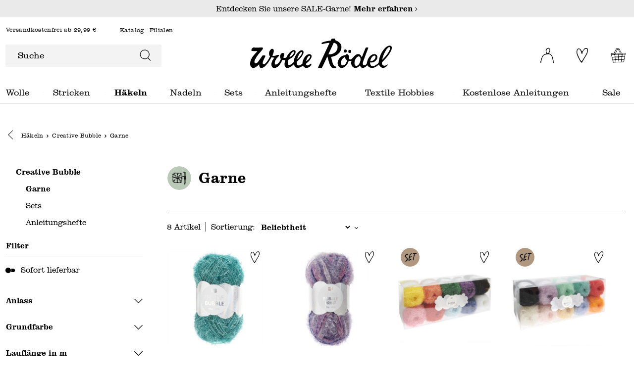

--- FILE ---
content_type: text/html; charset=UTF-8
request_url: https://www.wolle-roedel.com/haekeln/creative-bubble/garne/
body_size: 32810
content:

<!DOCTYPE html>

<html lang="de-DE"
      itemscope="itemscope"
      itemtype="https://schema.org/WebPage">

                            
    <head>
            <script type="text/javascript" id="EmzLazyLoadHelpers">
    globalThis.cssLoadedCallback = function () {
    const preCriticalStyle = document.querySelector('#preCriticalStyle');

    if (preCriticalStyle) {
        preCriticalStyle.parentNode.removeChild(preCriticalStyle);
    }
}

globalThis.loadSnippetOnEvent = function (eventName, script) {
    // If script is moved to WebWorker, document may not be defined
    if (!document) {
        return;
    }
    
    document.addEventListener(eventName, () => {
        let head = document.head;
        const scriptNode = document.createRange().createContextualFragment(script);

        if (script.includes('all.css') || script.includes('all-fontless.css')) {
            scriptNode.firstChild.onreadystatechange = globalThis.cssLoadedCallback;
            scriptNode.firstChild.onload = globalThis.cssLoadedCallback;
        }

        head.appendChild(scriptNode);
    });
}</script>
            
        
    
                                    <meta charset="utf-8">
            
                            <meta name="viewport"
                      content="width=device-width, initial-scale=1, shrink-to-fit=no">
            
                            <meta name="author"
                      content="">
                <meta name="robots"
                      content="index,follow">
                <meta name="revisit-after"
                      content="15 days">
                <meta name="keywords"
                      content="">
                <meta name="description"
                      content="">
            
                    
                        <meta property="og:type" content="website"/>
        
                    <meta property="og:site_name" content="Wolle Rödel"/>
        
                    <meta property="og:url" content="https://www.wolle-roedel.com/haekeln/creative-bubble/garne/"/>
        
                                    <meta property="og:title" content="Garne"/>
                    
                                    <meta property="og:description" content=""/>
                    
                                    <meta property="og:image" content="https://www.wolle-roedel.com/media/b4/f0/8f/1679150578/logo_(1).svg"/>
                    
                    <meta name="twitter:card" content="website"/>
        
                    <meta name="twitter:site" content="Wolle Rödel"/>
        
                                    <meta property="twitter:title" content="Garne"/>
                    
                                    <meta property="twitter:description" content=""/>
                    
                                    <meta property="twitter:image" content="https://www.wolle-roedel.com/media/b4/f0/8f/1679150578/logo_(1).svg"/>
                        
                                <meta itemprop="copyrightHolder"
                      content="Wolle Rödel">
                <meta itemprop="copyrightYear"
                      content="">
                <meta itemprop="isFamilyFriendly"
                      content="true">
                <meta itemprop="image"
                      content="https://www.wolle-roedel.com/media/b4/f0/8f/1679150578/logo_(1).svg">
            

                
    <meta name="format-detection" content="telephone=no">

                                                

                
            



                    <link rel="shortcut icon"
                  href="https://www.wolle-roedel.com/media/e9/6a/ae/1704921203/Download.png">
        
                            
        <link rel="canonical" href="https://www.wolle-roedel.com/haekeln/creative-bubble/garne/" />
            
    
                <title itemprop="name">Garne</title>
        

                                                                                                <script type='text/javascript'>loadSnippetOnEvent('emzJsLoaded', `<link rel="stylesheet"
                      href="https://www.wolle-roedel.com/theme/220d8714a0040349a3ed6306a7c327cb/css/all-fontless.css?1768395372">`);</script><link rel='stylesheet' href='/theme/220d8714a0040349a3ed6306a7c327cb/css/all-critical.css'>
                                    

    

                                                                                                                                                                                                                                                                                                                                                        

    
    
    
            <style>
            :root {
                --moorl-advanced-search-width: 600px;
            }
        </style>
    

            
        
        <style data-plugin="zenitPlatformSalesCountdownBar">
            
            .sales-countdown-bar.sales-countdown-bar-bottom {z-index: 1041;}

        </style>

    


            
            <link rel="preload" href="https://www.wolle-roedel.com/theme/e37919697991482fb620d65b282263ce/assets/font/Clarendon/Clarendon-Light.woff2" as="font" type="font/woff2" crossorigin="">
        <link rel="preload" href="https://www.wolle-roedel.com/theme/e37919697991482fb620d65b282263ce/assets/font/Clarendon/Clarendon-Bold.woff2" as="font" type="font/woff2" crossorigin="">
    
                        
                                
                
            
    <link rel="preload" as="image" href="https://www.wolle-roedel.com/media/d1/1c/73/1712715601/613629-383208.040_2.jpg" imagesrcset="https://www.wolle-roedel.com/thumbnail/d1/1c/73/1712715601/613629-383208.040_2_400x400.jpg 400w, https://www.wolle-roedel.com/thumbnail/d1/1c/73/1712715601/613629-383208.040_2_800x800.jpg 800w, https://www.wolle-roedel.com/thumbnail/d1/1c/73/1712715601/613629-383208.040_2_250x250.jpg 250w, https://www.wolle-roedel.com/thumbnail/d1/1c/73/1712715601/613629-383208.040_2_1920x1920.jpg 1920w" imagesizes="(min-width: 1200px) 280px, (min-width: 992px) 350px, (min-width: 768px) 390px, (min-width: 576px) 315px, (min-width: 0px) 500px, 100vw">
            
                
        
                        <script>
        window.features = {"V6_5_0_0":true,"v6.5.0.0":true,"V6_6_0_0":false,"v6.6.0.0":false,"V6_7_0_0":false,"v6.7.0.0":false,"VUE3":false,"vue3":false,"JOIN_FILTER":false,"join.filter":false,"MEDIA_PATH":false,"media.path":false,"ES_MULTILINGUAL_INDEX":false,"es.multilingual.index":false,"STOCK_HANDLING":false,"stock.handling":false,"ASYNC_THEME_COMPILATION":false,"async.theme.compilation":false,"FEATURE_SWAGCMSEXTENSIONS_1":true,"feature.swagcmsextensions.1":true,"FEATURE_SWAGCMSEXTENSIONS_2":true,"feature.swagcmsextensions.2":true,"FEATURE_SWAGCMSEXTENSIONS_8":true,"feature.swagcmsextensions.8":true,"FEATURE_SWAGCMSEXTENSIONS_63":true,"feature.swagcmsextensions.63":true};
    </script>
        
                                                
    <script>
        window.dataLayer = window.dataLayer || [];
        function gtag() { dataLayer.push(arguments); }

        (() => {
            const analyticsStorageEnabled = document.cookie.split(';').some((item) => item.trim().includes('google-analytics-enabled=1'));
            const adsEnabled = document.cookie.split(';').some((item) => item.trim().includes('google-ads-enabled=1'));

            // Always set a default consent for consent mode v2
            gtag('consent', 'default', {
                'ad_user_data': adsEnabled ? 'granted' : 'denied',
                'ad_storage': adsEnabled ? 'granted' : 'denied',
                'ad_personalization': adsEnabled ? 'granted' : 'denied',
                'analytics_storage': analyticsStorageEnabled ? 'granted' : 'denied'
            });
        })();
    </script>
        

    
                    

                        <script                     type="text/javascript">
                window.ga4CustomUrl = '';
            </script>
            
                                                                                        
    
                                                                                                <script                         type="text/javascript">
                    window.googleAnalyticsEnabled = false;
                    window.googleAdsEnabled = false;
                    window.ga4Enabled = false;
                    window.googleTagEnabled = false;

                    window.metaAdsEnabled = false;
                    window.microsoftAdsEnabled = false;
                    window.pinterestAdsEnabled = false;
                    window.tiktokAdsEnabled = false;


                                        window.ga4CookieConfig = 'keine';
                    

                                        window.generateLeadValue = '1';
                                        window.ga4Currency = 'EUR';

                </script>
                                                            <script                             type="text/javascript">
                        window.ga4TagId = 'GTM-N85D7Q5T';
                        window.dataLayer = window.dataLayer || [];
                        window.googleTagEnabled = true;
                        window.ga4Enabled = true;
                        window.ga4controllerName = 'navigation';
                        window.ga4controllerAction = 'index';
                        window.ga4activeNavigationId = 'd0808be41289def54d5e91eeb04e1b69';
                        window.ga4activeNavigationName = 'Garne';
                        window.ga4affiliation = 'Wolle Rödel';
                        window.ga4salesChannelName = 'Wolle Rödel';
                        window.ga4salesChannelId = '7cf5121ae3b347b5b2cec711823cce5d';
                        if (localStorage.getItem("ga4UserId")) window.ga4UserId = localStorage.getItem("ga4UserId");
                        if (localStorage.getItem("ga4CustomerLifetimeValue")) window.ga4CustomerLifetimeValue = localStorage.getItem("ga4CustomerLifetimeValue");
                        if (localStorage.getItem("ga4CustomerOrderCount")) window.ga4CustomerOrderCount = localStorage.getItem("ga4CustomerOrderCount");

                                                window.ga4upCoupon = false;
                                                                        window.ga4gpCoupon = false;
                                                                        window.customTagManager = true;
                                                                        window.ga4AdvancedConsentMode = true;
                                                                        window.ga4ActiveConsentMode = false;
                                                                        window.metaAdsEnabled = true;
                        
                        
                                                window.pinterestAdsEnabled = true;
                        
                                            </script>
                                
                    <script>
                        window.ga4customScript = `!function(){"use strict";function l(e){for(var t=e,r=0,n=document.cookie.split(";");r<n.length;r++){var o=n[r].split("=");if(o[0].trim()===t)return o[1]}}function s(e){return localStorage.getItem(e)}function u(e){return window[e]}function A(e,t){e=document.querySelector(e);return t?null==e?void 0:e.getAttribute(t):null==e?void 0:e.textContent}var e=window,t=document,r="script",n="dataLayer",o="https://sst.wolle-roedel.com",a="https://load.sst.wolle-roedel.com",i="8w4stuwddotwj",c="9o9=aWQ9R1RNLU44NUQ3UTVU&page=1",g="stapeUserId",v="",E="",d=!1;try{var d=!!g&&(m=navigator.userAgent,!!(m=new RegExp("Version/([0-9._]+)(.*Mobile)?.*Safari.*").exec(m)))&&16.4<=parseFloat(m[1]),f="stapeUserId"===g,I=d&&!f?function(e,t,r){void 0===t&&(t="");var n={cookie:l,localStorage:s,jsVariable:u,cssSelector:A},t=Array.isArray(t)?t:[t];if(e&&n[e])for(var o=n[e],a=0,i=t;a<i.length;a++){var c=i[a],c=r?o(c,r):o(c);if(c)return c}else console.warn("invalid uid source",e)}(g,v,E):void 0;d=d&&(!!I||f)}catch(e){console.error(e)}var m=e,g=(m[n]=m[n]||[],m[n].push({"gtm.start":(new Date).getTime(),event:"gtm.js"}),t.getElementsByTagName(r)[0]),v=I?"&bi="+encodeURIComponent(I):"",E=t.createElement(r),f=(d&&(i=8<i.length?i.replace(/([a-z]{8}$)/,"kp$1"):"kp"+i),!d&&a?a:o);E.async=!0,E.src=f+"/"+i+".js?"+c+v,null!=(e=g.parentNode)&&e.insertBefore(E,g)}();`;
                    </script>

                                                                            <script                             type="text/javascript">
                        window.googleAnalyticsEnabled = true;
                    </script>
                                    
                                    <script                         type="text/javascript">
                    window.googleAdsEnabled = true;
                                        window.conversionConfiguration = 'bruttoWithShipping';
                                    </script>

                    
        
            <script                     type="text/javascript">
                            window.ga4Guest = false;
                        </script>

                            <script                         type="text/javascript">
                    window.ga4UserLoggedIn = false;
                    if (localStorage.getItem("loginSent")) localStorage.removeItem("loginSent");
                    if (localStorage.getItem("signUpSent")) localStorage.removeItem("signUpSent");
                </script>
            
            
                        
                
                        <script                     type="text/javascript">
                window.ga4Product = {};
            </script>
                
                                    
                                
                                                    
                                                                        
                
                                                                                                
                                                    
                                                    
                                    <script                             type="text/javascript">
                        window.ga4Product['d74fff370a81dadfc4eb8ca2757fdd29'] = {
                            item_id: '3398111',
                            item_name: 'Creative Bubble',
                            item_variant: 'Farbe Türkis ',
                            item_brand: 'Rico Design',
                            currency: 'EUR',
                            price: '3.79',
                            extra: {
                                minPurchase: '1',
                                shopware_id: 'd74fff370a81dadfc4eb8ca2757fdd29',
                                realPrice: '3.79',
                                item_startPrice: '3.79',
                                item_hasGraduatedPrice: '',
                                taxRate: '19',
                                cheapest: '3.79',
                                parentId: '3a21a7001e81bf7ce2c980840f974005'
                            }
                        };
                                                    window.ga4Product['d74fff370a81dadfc4eb8ca2757fdd29']['item_list_id'] = 'd0808be41289def54d5e91eeb04e1b69';
                                                        window.ga4Product['d74fff370a81dadfc4eb8ca2757fdd29']['item_list_name'] = 'Garne';
                                                                                                                                                                                                         window.ga4Product['d74fff370a81dadfc4eb8ca2757fdd29']['item_category'] = 'RICO';
                                                                                                                                                                window.ga4Product['d74fff370a81dadfc4eb8ca2757fdd29']['item_category2'] = 'Stricken &amp; Häkeln';
                                                                                                                                                                window.ga4Product['d74fff370a81dadfc4eb8ca2757fdd29']['item_category3'] = 'Alle Garne';
                                                                                                                                                                window.ga4Product['d74fff370a81dadfc4eb8ca2757fdd29']['item_category4'] = 'Häkelgarne';
                                                                                                                                        </script>
                                            
                                
                                                    
                                                                        
                
                                                                                                
                                                    
                                                    
                                    <script                             type="text/javascript">
                        window.ga4Product['a5154429d3831d608aec1b1af5a07535'] = {
                            item_id: '3432600',
                            item_name: 'Creative Bubble Print',
                            item_variant: 'Farbe Aubergine ',
                            item_brand: 'Rico Design',
                            currency: 'EUR',
                            price: '3.99',
                            extra: {
                                minPurchase: '1',
                                shopware_id: 'a5154429d3831d608aec1b1af5a07535',
                                realPrice: '3.99',
                                item_startPrice: '3.99',
                                item_hasGraduatedPrice: '',
                                taxRate: '19',
                                cheapest: '3.99',
                                parentId: '52026c68914c16d9a06a018ec84fc05a'
                            }
                        };
                                                    window.ga4Product['a5154429d3831d608aec1b1af5a07535']['item_list_id'] = 'd0808be41289def54d5e91eeb04e1b69';
                                                        window.ga4Product['a5154429d3831d608aec1b1af5a07535']['item_list_name'] = 'Garne';
                                                                                                                                                                                                         window.ga4Product['a5154429d3831d608aec1b1af5a07535']['item_category'] = 'RICO';
                                                                                                                                                                window.ga4Product['a5154429d3831d608aec1b1af5a07535']['item_category2'] = 'Stricken &amp; Häkeln';
                                                                                                                                                                window.ga4Product['a5154429d3831d608aec1b1af5a07535']['item_category3'] = 'Alle Garne';
                                                                                                                                                                window.ga4Product['a5154429d3831d608aec1b1af5a07535']['item_category4'] = 'Häkelgarne';
                                                                                                                                        </script>
                                            
                                
                                                    
                                                                        
                
                
                                                    
                                                    
                                    <script                             type="text/javascript">
                        window.ga4Product['d33f5b1b26ec700165f9d4597d7b9c30'] = {
                            item_id: '3501009',
                            item_name: 'Creative Bubble Set Rainbow Colours',
                            item_variant: '',
                            item_brand: 'Rico Design',
                            currency: 'EUR',
                            price: '34.99',
                            extra: {
                                minPurchase: '1',
                                shopware_id: 'd33f5b1b26ec700165f9d4597d7b9c30',
                                realPrice: '34.99',
                                item_startPrice: '34.99',
                                item_hasGraduatedPrice: '',
                                taxRate: '19',
                                cheapest: '34.99',
                                parentId: ''
                            }
                        };
                                                    window.ga4Product['d33f5b1b26ec700165f9d4597d7b9c30']['item_list_id'] = 'd0808be41289def54d5e91eeb04e1b69';
                                                        window.ga4Product['d33f5b1b26ec700165f9d4597d7b9c30']['item_list_name'] = 'Garne';
                                                                                                                                                                                                         window.ga4Product['d33f5b1b26ec700165f9d4597d7b9c30']['item_category'] = 'RICO';
                                                                                                                                                                window.ga4Product['d33f5b1b26ec700165f9d4597d7b9c30']['item_category2'] = 'Stricken &amp; Häkeln';
                                                                                                                                                                window.ga4Product['d33f5b1b26ec700165f9d4597d7b9c30']['item_category3'] = 'Alle Garne';
                                                                                                                                                                window.ga4Product['d33f5b1b26ec700165f9d4597d7b9c30']['item_category4'] = 'Häkelgarne';
                                                                                                                                        </script>
                                            
                                
                                                    
                                                                        
                
                
                                                    
                                                    
                                    <script                             type="text/javascript">
                        window.ga4Product['2a70f07429854dfed66c683e99a4460f'] = {
                            item_id: '3501016',
                            item_name: 'Creative Bubble Set Crazy Bubble Gang',
                            item_variant: '',
                            item_brand: 'Rico Design',
                            currency: 'EUR',
                            price: '34.99',
                            extra: {
                                minPurchase: '1',
                                shopware_id: '2a70f07429854dfed66c683e99a4460f',
                                realPrice: '34.99',
                                item_startPrice: '34.99',
                                item_hasGraduatedPrice: '',
                                taxRate: '19',
                                cheapest: '34.99',
                                parentId: ''
                            }
                        };
                                                    window.ga4Product['2a70f07429854dfed66c683e99a4460f']['item_list_id'] = 'd0808be41289def54d5e91eeb04e1b69';
                                                        window.ga4Product['2a70f07429854dfed66c683e99a4460f']['item_list_name'] = 'Garne';
                                                                                                                                                                                                         window.ga4Product['2a70f07429854dfed66c683e99a4460f']['item_category'] = 'RICO';
                                                                                                                                                                window.ga4Product['2a70f07429854dfed66c683e99a4460f']['item_category2'] = 'Stricken &amp; Häkeln';
                                                                                                                                                                window.ga4Product['2a70f07429854dfed66c683e99a4460f']['item_category3'] = 'Alle Garne';
                                                                                                                                                                window.ga4Product['2a70f07429854dfed66c683e99a4460f']['item_category4'] = 'Häkelgarne';
                                                                                                                                        </script>
                                            
                                
                                                    
                                                                        
                
                                                                                                
                                                    
                                                    
                                    <script                             type="text/javascript">
                        window.ga4Product['22a3661476d99cf4ed9d4499a431f98e'] = {
                            item_id: '3678701',
                            item_name: 'Creative Bubble Dégradé',
                            item_variant: 'Farbe Aqua ',
                            item_brand: 'Rico Design',
                            currency: 'EUR',
                            price: '3.79',
                            extra: {
                                minPurchase: '1',
                                shopware_id: '22a3661476d99cf4ed9d4499a431f98e',
                                realPrice: '3.79',
                                item_startPrice: '3.79',
                                item_hasGraduatedPrice: '',
                                taxRate: '19',
                                cheapest: '3.79',
                                parentId: 'dc3ef341345df4a58d0be4fd0487f3a6'
                            }
                        };
                                                    window.ga4Product['22a3661476d99cf4ed9d4499a431f98e']['item_list_id'] = 'd0808be41289def54d5e91eeb04e1b69';
                                                        window.ga4Product['22a3661476d99cf4ed9d4499a431f98e']['item_list_name'] = 'Garne';
                                                                                                                                                                                                         window.ga4Product['22a3661476d99cf4ed9d4499a431f98e']['item_category'] = 'RICO';
                                                                                                                                                                window.ga4Product['22a3661476d99cf4ed9d4499a431f98e']['item_category2'] = 'Stricken &amp; Häkeln';
                                                                                                                                                                window.ga4Product['22a3661476d99cf4ed9d4499a431f98e']['item_category3'] = 'Alle Garne';
                                                                                                                                                                window.ga4Product['22a3661476d99cf4ed9d4499a431f98e']['item_category4'] = 'Häkelgarne';
                                                                                                                                        </script>
                                            
                                
                                                    
                                                                        
                
                
                                                    
                                                    
                                    <script                             type="text/javascript">
                        window.ga4Product['1011e4431d364bece6c962e383577200'] = {
                            item_id: '3500989',
                            item_name: 'Creative Bubble Set Earthy Colours',
                            item_variant: '',
                            item_brand: 'Rico Design',
                            currency: 'EUR',
                            price: '34.99',
                            extra: {
                                minPurchase: '1',
                                shopware_id: '1011e4431d364bece6c962e383577200',
                                realPrice: '34.99',
                                item_startPrice: '34.99',
                                item_hasGraduatedPrice: '',
                                taxRate: '19',
                                cheapest: '34.99',
                                parentId: ''
                            }
                        };
                                                    window.ga4Product['1011e4431d364bece6c962e383577200']['item_list_id'] = 'd0808be41289def54d5e91eeb04e1b69';
                                                        window.ga4Product['1011e4431d364bece6c962e383577200']['item_list_name'] = 'Garne';
                                                                                                                                                                                                         window.ga4Product['1011e4431d364bece6c962e383577200']['item_category'] = 'RICO';
                                                                                                                                                                window.ga4Product['1011e4431d364bece6c962e383577200']['item_category2'] = 'Stricken &amp; Häkeln';
                                                                                                                                                                window.ga4Product['1011e4431d364bece6c962e383577200']['item_category3'] = 'Alle Garne';
                                                                                                                                                                window.ga4Product['1011e4431d364bece6c962e383577200']['item_category4'] = 'Häkelgarne';
                                                                                                                                        </script>
                                            
                                
                                                    
                                                                        
                
                
                                                    
                                                    
                                    <script                             type="text/javascript">
                        window.ga4Product['8b7aa35bb2c619be7c75089ab427566e'] = {
                            item_id: '3500996',
                            item_name: 'Creative Bubble Set Pastel Colours',
                            item_variant: '',
                            item_brand: 'Rico Design',
                            currency: 'EUR',
                            price: '34.99',
                            extra: {
                                minPurchase: '1',
                                shopware_id: '8b7aa35bb2c619be7c75089ab427566e',
                                realPrice: '34.99',
                                item_startPrice: '34.99',
                                item_hasGraduatedPrice: '',
                                taxRate: '19',
                                cheapest: '34.99',
                                parentId: ''
                            }
                        };
                                                    window.ga4Product['8b7aa35bb2c619be7c75089ab427566e']['item_list_id'] = 'd0808be41289def54d5e91eeb04e1b69';
                                                        window.ga4Product['8b7aa35bb2c619be7c75089ab427566e']['item_list_name'] = 'Garne';
                                                                                                                                                                                                         window.ga4Product['8b7aa35bb2c619be7c75089ab427566e']['item_category'] = 'RICO';
                                                                                                                                                                window.ga4Product['8b7aa35bb2c619be7c75089ab427566e']['item_category2'] = 'Stricken &amp; Häkeln';
                                                                                                                                                                window.ga4Product['8b7aa35bb2c619be7c75089ab427566e']['item_category3'] = 'Alle Garne';
                                                                                                                                                                window.ga4Product['8b7aa35bb2c619be7c75089ab427566e']['item_category4'] = 'Häkelgarne';
                                                                                                                                        </script>
                                            
                                
                                                    
                                                                        
                
                
                                                    
                                                    
                                    <script                             type="text/javascript">
                        window.ga4Product['2d6a3d17d86d6d99295675f66e4c0112'] = {
                            item_id: '3500965',
                            item_name: 'Creative Bubble Set Good Luck!',
                            item_variant: '',
                            item_brand: 'Rico Design',
                            currency: 'EUR',
                            price: '34.99',
                            extra: {
                                minPurchase: '1',
                                shopware_id: '2d6a3d17d86d6d99295675f66e4c0112',
                                realPrice: '34.99',
                                item_startPrice: '34.99',
                                item_hasGraduatedPrice: '',
                                taxRate: '19',
                                cheapest: '34.99',
                                parentId: ''
                            }
                        };
                                                    window.ga4Product['2d6a3d17d86d6d99295675f66e4c0112']['item_list_id'] = 'd0808be41289def54d5e91eeb04e1b69';
                                                        window.ga4Product['2d6a3d17d86d6d99295675f66e4c0112']['item_list_name'] = 'Garne';
                                                                                                                                                                                                         window.ga4Product['2d6a3d17d86d6d99295675f66e4c0112']['item_category'] = 'RICO';
                                                                                                                                                                window.ga4Product['2d6a3d17d86d6d99295675f66e4c0112']['item_category2'] = 'Stricken &amp; Häkeln';
                                                                                                                                                                window.ga4Product['2d6a3d17d86d6d99295675f66e4c0112']['item_category3'] = 'Alle Garne';
                                                                                                                                                                window.ga4Product['2d6a3d17d86d6d99295675f66e4c0112']['item_category4'] = 'Häkelgarne';
                                                                                                                                        </script>
                                        
    
            
                    
    

                            
            
                        
            <script>
            window.zeobvContextToken = "E48u2PbTM4qiRrA1M2OHhFm59g7dVPJ7";
            window.zeobvAccessToken = "SWSCYWXSMHLSMLJLVHRMCTBMTQ";
        </script>
    

                    
                    <script type='text/javascript' >loadSnippetOnEvent('emzJsLoaded', `<script src="https://cdn.cookielaw.org/scripttemplates/otSDKStub.js" data-language="de" type="text/javascript" charset="UTF-8" data-domain-script="9e984060-132e-4b27-aa2c-bcaa8beac665" ></`+`script>`);</script>

            <script type="text/javascript" data-one-trust-integration="true" data-one-trust-integration-options="{&quot;cookieGroupMapping&quot;:&quot;{\&quot;C0001\&quot;:[\&quot;cookie_Technisch erforderlich\&quot;,\&quot;timezone\&quot;],\&quot;C0002\&quot;:[\&quot;cookie_Statistiken\&quot;],\&quot;C0003\&quot;:[\&quot;cookie_Komfortfunktionen\&quot;,\&quot;cookie_Packstation \/ Postfiliale\&quot;,\&quot;cookie_neti-store-locator-google-consent\&quot;],\&quot;C0004\&quot;:[\&quot;cookie_ironMatomo\&quot;,\&quot;cookie_sib_n2g_cuid\&quot;],\&quot;C0005\&quot;:[\&quot;cookie_faq-youtube-cookie\&quot;]}&quot;}">
                function OptanonWrapper() {
                    window.eventEmitter.publish('onOneTrustLoaded', {
                        oneTrust: window.OneTrust
                    });
                }
            </script>
            
            
            
                                    <script>
                    window.useDefaultCookieConsent = true;
                </script>
                    
                                                <script>
                window.activeNavigationId = 'd0808be41289def54d5e91eeb04e1b69';
                window.router = {
                    'frontend.cart.offcanvas': '/checkout/offcanvas',
                    'frontend.cookie.offcanvas': '/cookie/offcanvas',
                    'frontend.checkout.finish.page': '/checkout/finish',
                    'frontend.checkout.info': '/widgets/checkout/info',
                    'frontend.menu.offcanvas': '/widgets/menu/offcanvas',
                    'frontend.cms.page': '/widgets/cms',
                    'frontend.cms.navigation.page': '/widgets/cms/navigation',
                    'frontend.account.addressbook': '/widgets/account/address-book',
                    'frontend.country.country-data': '/country/country-state-data',
                    'frontend.app-system.generate-token': '/app-system/Placeholder/generate-token',
                    };
                window.salesChannelId = '7cf5121ae3b347b5b2cec711823cce5d';
            </script>
        

        
    <script>
        window.router['widgets.swag.cmsExtensions.quickview'] = '/swag/cms-extensions/quickview';
        window.router['widgets.swag.cmsExtensions.quickview.variant'] = '/swag/cms-extensions/quickview/variant';
    </script>


            <script>
            window.router['widgets.product-list.create'] = '/widgets/product-lists/create';
            window.router['widgets.product-list.overview'] = '/widgets/product-lists';
        </script>
    

    <script>
        window.router['frontend.widgets.login-target'] = '/widgets/login-target';
        window.router['frontend.b2b_express_checkout.index'] = '/b2b_express_checkout';
    </script>



    <script>
        window.router = window.router || {};
        window.router['frontend.emz.htmllazyload'] = '/emz-htmllazyload';
    </script>

                                <script>
                
                window.breakpoints = {"xs":0,"sm":576,"md":768,"lg":992,"xl":1200};
            </script>
        
                                    <script>
                    window.customerLoggedInState = 0;

                    window.wishlistEnabled = 1;
                </script>
                    
                    <script type='text/javascript' >loadSnippetOnEvent('emzJsLoaded', `<script src="https://www.wolle-roedel.com/bundles/netzpgallery6/jquery-3.5.1.slim.min.js?1760441330"></`+`script>`);</script>

                            <script>
                window.themeAssetsPublicPath = 'https://www.wolle-roedel.com/theme/e37919697991482fb620d65b282263ce/assets/';
            </script>
        
        					<script type="text/javascript">
    function lazyLoadScript(url, event) {
    var head = document.getElementsByTagName('head')[0];
    var script = document.createElement('script');
    script.type = 'text/javascript';
    script.src = url;

    function onLoadCallback() {
        window.PluginManager.initializePlugins();

        var pagespeedOverlay = document.querySelector('#emz-pagespeed-overlay');

        if (pagespeedOverlay) {
            pagespeedOverlay.parentNode.removeChild(pagespeedOverlay);
        }
    }

    script.onreadystatechange = onLoadCallback;
    script.onload = onLoadCallback;

    function scriptOnLoadCallback() {
        document.dispatchEvent(new Event('EmzPlatformPagespeedAfterJsLoad'));

        if (typeof event === 'undefined' || !event.target || event.type == 'scroll' || event.type == 'resize' || event.type == 'mousemove' || window.emzTouchMoved) {
            return;
        }

        if (event.type == 'mouseover') {
            var mainNavLink = event.target.closest('.main-navigation-link');

            if (mainNavLink && mainNavLink.hasAttribute('data-flyout-menu-trigger')) {
                if ('ontouchstart' in document.documentElement) {
                    mainNavLink.dispatchEvent(new Event('touchstart'));
                } else {
                    mainNavLink.dispatchEvent(new Event('mouseenter'));
                }
            }

            return;
        }

        // svg click fix
        const svg = event.target.closest('svg');
        if (
            svg &&
            svg.parentElement &&
            svg.parentElement.classList.contains('icon') &&
            svg.parentElement.parentElement
        ) {
            if (!document.contains(svg.parentElement.parentElement)) {
                var classString = '.' + Array.from(svg.parentElement.parentElement.classList).join(' .');
                var element = document.querySelector(classString);
            }else {
                var element = svg.parentElement.parentElement;
            }

            if (!element) {
                return;
            }

            setTimeout(() => {
                element.click();
            }, 500)

            return;
        }

        event.target.click();

        // label input fix
        if (event.target.closest('label') && event.target.closest('label').hasAttribute('for')) {
            var input = document.querySelector('[id="' + event.target.closest('label').getAttribute('for') + '"]')

            if (input) {
                input.click();
            }
        }

        // select input fix
        if (event.target.closest('select')) {
            select = event.target.closest('select');
            if (select) {
                select.dispatchEvent(new Event('change'));
            }

            form = select.closest('form');
            if (form) {
                form.dispatchEvent(new Event('change'));
            }
        }
    }

    document.addEventListener('emzJsLoaded', () => {
        scriptOnLoadCallback();
    });

    if(document.readyState === "complete" || document.readyState === "interactive") {
        // Fully loaded!
        head.appendChild(script);
    } else {
        window.addEventListener("DOMContentLoaded", () => {
            // DOM ready! Images, frames, and other subresources are still downloading.
            head.appendChild(script);
        });
    }

    // INP fix
    if (
        typeof event !== 'undefined' &&
        (event.type == 'click' || event.type == 'touchstart') &&
        window.innerWidth < 993
    ) {
        var body = document.getElementsByTagName('body')[0];
        body.insertAdjacentHTML('beforeend', '<div id="emz-pagespeed-overlay" class="modal-backdrop"><i class="loading-indicator"></i></div>');

        setTimeout(_ => {
            var overlay = document.querySelector('#emz-pagespeed-overlay');
            if (overlay) {
                overlay.classList.add('modal-backdrop-open');
            }
        }, 50);
    }
}</script>

				<script type="text/javascript">
    window.EmzPlatformPagespeedConfigDeferJavascriptDelay = 5000;

    window.EmzPlatformPagespeedJsScriptFiles = [];

        window.EmzPlatformPagespeedJsScriptFiles.push('https://www.wolle-roedel.com/theme/220d8714a0040349a3ed6306a7c327cb/js/all.js?1768395372');
    
    // Set up all event listeners for lazy loading Shopware JS
function setupLazyLoading() {
    window.emzTouchMoved = false;

    document.addEventListener('touchmove', _ => {
        window.emzTouchMoved = true;
    }, { once: true });

    globalThis.emzJsDeferTimeout = setTimeout(lazyLoadShopwareJs, window.EmzPlatformPagespeedConfigDeferJavascriptDelay);
    window.documentEvents = ['click', 'touchend', 'scroll', 'mousemove'];
    window.mouseoverElements = ['[data-flyout-menu] [data-flyout-menu-trigger]', '.product-detail-configurator-container'];

    // Setup EventListener
    documentEvents.forEach(event => document.addEventListener(event, lazyLoadShopwareJs, { once: true }));
    window.addEventListener('resize', lazyLoadShopwareJs, { once: true });

    // Setup Mouseover Eventlistener for some Elements
    mouseoverElements.forEach(selector => {
        let elements = document.querySelectorAll(selector);
        elements.forEach(element => element.addEventListener('mouseover', lazyLoadShopwareJs, { once: true }));
    });
}

function lazyLoadShopwareJs(event) {
    if (document.body.hasAttribute('data-emz-js-lazyloaded')) {
        return;
    }

    if (event) {
        event.preventDefault();
    }

    document.body.setAttribute('data-emz-js-lazyloaded', true);

    clearTimeout(globalThis.emzJsDeferTimeout);

    // Remove EventListener
    window.documentEvents.forEach(event => document.removeEventListener(event, lazyLoadShopwareJs));
    window.removeEventListener('resize', lazyLoadShopwareJs);

    // Remove mouseover EventlListener for some Elements
    window.mouseoverElements.forEach(selector => {
        let elements = document.querySelectorAll(selector);
        elements.forEach(element => element.removeEventListener('mouseover', lazyLoadShopwareJs));
    });

    document.dispatchEvent(new Event('emzBeforeShopwareJSLoading'));
    // Load Shopware JS

    window.EmzPlatformPagespeedJsScriptFiles.forEach(jsScriptPath => {
        lazyLoadScript(jsScriptPath, event);
    });
}

setupLazyLoading();</script>
	    </head>

        <body class="emz-is-subshop-wolle   is-ctl-navigation is-act-index">

    
            
                        
                
                
        
    
                
                
                
                
    
            
    
                                                                            <noscript><iframe src="https://load.sst.wolle-roedel.com/ns.html?id=GTM-N85D7Q5T" height="0" width="0" style="display:none;visibility:hidden"></iframe></noscript>
                                        
                <noscript class="noscript-main">
                
    <div role="alert"
         class="alert alert-info alert-has-icon">
                                            <span class="icon icon-info" aria-hidden="true">
                                                    <svg xmlns="http://www.w3.org/2000/svg" xmlns:xlink="http://www.w3.org/1999/xlink" width="24" height="24" viewBox="0 0 24 24"><defs><path d="M12 7c.5523 0 1 .4477 1 1s-.4477 1-1 1-1-.4477-1-1 .4477-1 1-1zm1 9c0 .5523-.4477 1-1 1s-1-.4477-1-1v-5c0-.5523.4477-1 1-1s1 .4477 1 1v5zm11-4c0 6.6274-5.3726 12-12 12S0 18.6274 0 12 5.3726 0 12 0s12 5.3726 12 12zM12 2C6.4772 2 2 6.4772 2 12s4.4772 10 10 10 10-4.4772 10-10S17.5228 2 12 2z" id="icons-default-info" /></defs><use xlink:href="#icons-default-info" fill="#758CA3" fill-rule="evenodd" /></svg>
                            </span>            
                    <div class="alert-content-container">
                                                    
                                    <div class="alert-content">
                                                    Um unseren Shop in vollem Umfang nutzen zu können, empfehlen wir Ihnen Javascript in Ihrem Browser zu aktivieren.
                                            </div>
                
                                                                </div>
            </div>
            </noscript>
        

                    <div class="emz-header">
                                            <header class="header-main">
                     
                                
                            <div class="header-info-bar">
                <div class="container">
                    <div class="header-info-bar-text">
                        Entdecken Sie unsere SALE-Garne!
                                                    <a href="/sale/"
                               title='Entdecken Sie unsere SALE-Garne!'
                               aria-label="Mehr erfahren – Entdecken Sie unsere SALE-Garne!">
                                Mehr erfahren             <span class="icon icon-EmzIcons icon-EmzIcons-arrow-right" aria-hidden="true">
                                                    <?xml version="1.0" encoding="UTF-8"?>
<svg role="presentation"
     aria-hidden="true"
     focusable="false" xmlns="http://www.w3.org/2000/svg" viewBox="0 0 9 16.4">
  <g>
    <g>
      <polygon points=".8 16.4 0 15.5 7.3 8.2 0 .8 .8 0 9 8.2 .8 16.4"/>
    </g>
  </g>
</svg>
                            </span>                            </a>
                                            </div>
                </div>
            </div>
                                    <div class="container">
                                                                <div class="top-bar">
        <span class="top-bar-shipping-free"> 
                            Versandkostenfrei ab 29,99 €
                    </span>
                    <nav class="top-bar-nav" aria-label="top-bar-navigation">
                                    <ul>
                                                    <li>
                                <a href="/hilfe-service/katalog-wolle-anfordern/"  title="Katalog">Katalog</a>
                            </li>
                                                                                                                            <li>
                                <a href="https://www.wolle-roedel.com/filialfinder?country=DE&amp;distance=25&amp;order=distance" title="Filialen">Filialen</a>
                            </li>
                                            </ul>
                                            </nav>
            </div>
    

            <div class="row align-items-center header-row">
            		<div class="col-12 header-search-toggle order-3 order-lg-0  col-lg-4 ">
		<div class="row">
							<div class="col-auto d-lg-none emz-wolle-toggle-nav">
					<div class="nav-main-toggle">
						<button class="btn nav-main-toggle-btn header-actions-btn" type="button" data-offcanvas-menu="true" aria-label="Menü">

							            <span class="icon icon-EmzIcons icon-EmzIcons-menu" aria-hidden="true">
                                                    <?xml version="1.0" encoding="UTF-8"?>
<svg xmlns="http://www.w3.org/2000/svg" viewBox="0 0 22.64 18.57">
  <g id="Group_25177" data-name="Group 25177">
    <g id="Group_25170" data-name="Group 25170">
      <g id="Line_159" data-name="Line 159">
        <rect width="22.64" height="1.2"/>
      </g>
      <g id="Line_160" data-name="Line 160">
        <rect x=".15" y="17.37" width="22.34" height="1.2"/>
      </g>
      <g id="Line_161" data-name="Line 161">
        <rect x=".15" y="8.69" width="22.25" height="1.2"/>
      </g>
    </g>
  </g>
</svg>
                            </span>						</button>
					</div>
				</div>
						<div class="col">
									
    <div class="collapse emz-show  show "
         id="searchCollapse">
        <div class="header-search">
            <form action="/search"
                  method="get"
                  data-search-form="true"
                  data-search-widget-options='{&quot;searchWidgetMinChars&quot;:3}'
                  data-url="/suggest?search="
                  class="header-search-form">
                                    <div class="input-group">
                                                    <input type="search"
                                   name="search"
                                   class="form-control header-search-input"
                                   autocomplete="off"
                                   autocapitalize="off"
                                   placeholder="Suche"
                                   aria-label="Suche"
                                   value=""
                            >
                        
                                                                                                                <button type="submit"
                                        class="btn header-search-btn"
                                        aria-label="Suchen">
                                    <span class="header-search-icon">
                                                                                                <span class="icon icon-EmzIcons icon-EmzIcons-search" aria-hidden="true">
                                                    <?xml version="1.0" encoding="utf-8"?>
<!-- Generator: Adobe Illustrator 27.1.0, SVG Export Plug-In . SVG Version: 6.00 Build 0)  -->
<svg version="1.1" id="search" xmlns="http://www.w3.org/2000/svg" xmlns:xlink="http://www.w3.org/1999/xlink" x="0px" y="0px"
	 viewBox="0 0 40 40" style="enable-background:new 0 0 40 40;" xml:space="preserve">
<path d="M33.3,17.6c0-8.4-6.9-15.3-15.4-15.3S2.6,9.2,2.6,17.6s6.9,15.3,15.4,15.3c3.4,0,6.6-1.1,9.3-3.2l0.2-0.1l8.5,8.6l1.4-1.4
	l-8.5-8.5l0.2-0.2C31.8,25.3,33.3,21.6,33.3,17.6L33.3,17.6z M17.9,31c-7.4,0-13.5-6-13.5-13.4s6-13.4,13.5-13.4s13.5,6,13.5,13.4
	S25.4,31,17.9,31z"/>
</svg>

                            </span>                                                                            </span>
                                </button>
                                                                        </div>
                            </form>
        </div>
    </div>
							</div>
		</div>
	</div>

            	<div class="header-logo-col col-5 emz-wolle-logo col-lg-4 ">
		    <div class="header-logo-main">
                    
      <a class="header-logo-main-link"
                                href="/"
                       title="Zur Startseite gehen">
                        <picture class="header-logo-picture">
                                                          
                                                          
                                                                  <img loading="lazy"  src="https://www.wolle-roedel.com/media/b4/f0/8f/1679150578/logo_%281%29.svg"
                               alt="Zur Startseite gehen"
                               class="img-fluid header-logo-main-img"/>
                                                      </picture>
                </a>
      </div>
	</div>

            	<div class="col-7 col-lg-4 header-actions-col">
		<div class="row no-gutters justify-content-end">
							
									<div class="col-auto">
						<div class="account-menu">
							    <div class="dropdown">
            <button class="btn account-menu-btn header-actions-btn"
            type="button"
            id="accountWidget"
            data-offcanvas-account-menu="true"
                            data-offcanvas-account-menu="true"
                        data-bs-toggle="dropdown"
            aria-haspopup="true"
            aria-expanded="false"
            aria-label="Ihr Konto"
            title="Ihr Konto">
                                <span class="icon icon-EmzIcons icon-EmzIcons-user-wolle" aria-hidden="true">
                                                    <?xml version="1.0" encoding="UTF-8"?>
<svg xmlns="http://www.w3.org/2000/svg" viewBox="0 0 26.4 30.01">
  <g>
    <path id="Pfad_100322" data-name="Pfad 100322" d="M17.1,11.21l-.3-.1,.2-.2c.9-1.4,1.7-2.9,2.1-4.6,.2-1.7-.1-3.4-.9-4.8C17.9,.51,16.9-.09,15.9,.01h-.1c-1.4,.1-2.7,.7-3.6,1.7-1,1.2-1.6,2.7-1.6,4.2,0,1.8,.4,3.7,1.3,5.3l.1,.3h-.3c-3.9,.5-7.2,3-8.7,6.6-1.1,2.9-2.1,6-2.7,9l-.2,.5c-.3,1,.1,2,1.1,2.4l.1-.3c.6-3,1.7-9.3,3.5-12.3,1.4-2.5,4-4.1,6.9-4.4,1-.1,2-.3,3-.4l.9-.1c2.4-.4,5.2,1.4,6.6,4.2,1.6,3.3,2.8,11.6,2.9,13.3,.4,0,.8-.1,1.3-.1-.3-3.5-.8-6.9-1.7-10.3-2-6.2-5.1-7.7-7.6-8.4m-1.6-1.1c-.4,.3-.8,.5-1.3,.5s-1-.2-1.3-.6c-.8-1-1.1-2.3-1-3.6-.1-1.3,.3-2.6,1.2-3.6l.1-.1c.7-.7,1.7-1.6,2.9-1.2,2.5,.7,2,3.4,1.8,4.5-.3,1.7-1.2,3.1-2.4,4.1"/>
  </g>
</svg>
                            </span>                <span class="emz-header-actions-hover">
            Konto
        </span>
    </button>

                    <div class="dropdown-menu dropdown-menu-end account-menu-dropdown js-account-menu-dropdown"
                aria-labelledby="accountWidget">

            
            <div class="emz-htmllazyload-loader" data-emz-htmllazyload="true" data-emz-htmllazyload-options="&#x7B;&quot;view&quot;&#x3A;&quot;&#x40;Storefront&#x5C;&#x2F;storefront&#x5C;&#x2F;layout&#x5C;&#x2F;header&#x5C;&#x2F;account-menu.html.twig&quot;&#x7D;"></div>
        </div>
        </div>
						</div>
					</div>
				
															<div class="col-auto">
							<div class="header-wishlist">
								<a class="btn header-wishlist-btn header-actions-btn" href="/wishlist" title="Merkliste" aria-label="Merkliste">
									    
            <span class="header-wishlist-icon">
                                        <span class="icon icon-EmzIcons icon-EmzIcons-heart-wolle" aria-hidden="true">
                                                    <?xml version="1.0" encoding="UTF-8"?>
<svg xmlns="http://www.w3.org/2000/svg" viewBox="0 0 22.75 29.73">
  <g>
    <path id="Pfad_100323" data-name="Pfad 100323" d="M10.28,29.73c-3.2-2.6-4.6-6.4-6.4-9.8-1-2-2-4-2.8-6C-.02,11.13-.32,8.13,.38,5.13,.78,3.13,1.78,1.43,3.98,1.03c1.8-.3,4,1,5.1,3,.6,1.1,1,2.3,1.7,3.6,.4-.5,.7-1,1-1.4,1.2-1.6,2.4-3.2,3.7-4.7C16.78-.07,18.58-.17,20.48,.13c.9,.2,1.6,.9,1.8,1.8,.9,2.7,.4,5.3-.5,7.9-1.3,3.6-3.5,6.7-5.5,10-1.8,3-3.5,6-5.2,9-.3,.3-.6,.6-.8,.9m.9-17.7c-1.2-.1-1.1-1-1.3-1.7-.8-2.1-1.4-4.2-2.4-6.2-.7-1.3-2.1-2-3.5-1.7-1.5,.3-2,1.6-2.3,2.9-.6,2.4-.5,5,.5,7.3,1.6,3.8,3.3,7.4,5.2,11,.6,1.4,1.6,2.5,2.8,3.3,.4-.6,.7-1,1-1.4,2.1-3.4,4.2-6.8,6.3-10.2,1-1.6,1.8-3.3,2.6-5,.9-2.2,1.7-4.4,1.2-6.8-.4-1.6-1.2-2.3-3-2-.7,.1-1.3,.4-1.8,.9-2.7,2.1-4.5,5.2-4.9,8.6-.2,.3-.3,.7-.4,1"/>
  </g>
</svg>
                            </span>                    </span>
    
    
        <span class="badge badge-primary header-wishlist-badge"
          id="wishlist-basket"
          data-wishlist-storage="true"
          data-wishlist-storage-options="{&quot;listPath&quot;:&quot;\/wishlist\/list&quot;,&quot;mergePath&quot;:&quot;\/wishlist\/merge&quot;,&quot;pageletPath&quot;:&quot;\/wishlist\/merge\/pagelet&quot;}"
          data-wishlist-widget="true"
          data-wishlist-widget-options="{&quot;showCounter&quot;:true}"
    ></span>
									<span class="emz-header-actions-hover">
										Merkliste
									</span>
								</a>
							</div>
						</div>
									
				
									<div class="col-auto">
						<div class="header-cart" data-offcanvas-cart="true">
							<a class="btn header-cart-btn header-actions-btn" href="/checkout/cart" data-cart-widget="true" title="Warenkorb" aria-label="Warenkorb">
								    <span class="header-cart-icon">
                                <span class="icon icon-EmzIcons icon-EmzIcons-basket-wolle" aria-hidden="true">
                                                    <?xml version="1.0" encoding="UTF-8"?>
<svg xmlns="http://www.w3.org/2000/svg" viewBox="0 0 29.55 28.52">
  <g>
    <path d="M29.41,11.8c-.3,.9-.8,1.8-1,2.7-.4,1.9-.6,3.9-.9,5.8-.2,1-.4,2-.5,2.9s-.3,1.9-.3,2.8c-.1,1-.5,1.6-1.6,1.6-2.2,.1-4.4,.1-6.6,.2-2,.1-4,.1-5.9,.2-2.3,.1-4.6,.3-7,.5-.5,.1-1-.2-1.1-.7-.6-2.7-1.3-5.4-1.9-8.1-.4-1.7-.8-3.4-1.3-5.1-.2-.5-.5-1-.9-1.3-.8-.7-.2-1.5-.1-2.2,.1-.3,.7-.7,1.1-.8,1.1-.2,2.2-.4,3.4-.5,.4,0,.9,0,1.3,.1-.6,.8-1.6,1.2-2.6,1.2-.6,.1-1.2,.1-1.7,.2-.8,.1-.9,.5-.8,1.1H6.91c-.1-.2-.1-.4-.2-.4-.6-.5-.9-1.3-.5-2,.4-.8,.7-1.7,1.1-2.5,1.1-2,2.3-4,3.4-6,.2-.4,.5-.8,.8-1.2,.1-.1,.2-.2,.4-.3,.8,0,1.5,.3,2.1,.9,.7-.3,1.5-.5,2.2-.7,.2,0,.7,.3,.8,.6,.4,.7,.7,1.5,1.1,2.3,.2,.4,.4,.7,.6,1.1,1,1.8,1.9,3.5,2.9,5.3,.6,1.1,1.5,.6,2.3,.6,1.4,0,2.8-.2,4.3-.2,.5,0,.9,.2,1.1,.6,.3,.3,.3,.8,.1,1.3Zm-12.9,1c-.6,0-.8,.3-.8,.8,0,.8,.2,1.5,.2,2.2,0,.6,.2,.6,.7,.6,1.1-.1,2.2,0,3.2-.1,1.5,0,2.1-.5,2.3-1.8,.1-.5,0-1.1,0-1.8h0c-1.8,.1-3.7,.1-5.6,.1Zm-1.1-10.4c.1,.2,.4,.4,.5,.6,.9,1.6,1.9,3.2,2.6,4.9,.6,1.3,1.4,2.5,2.4,3.5,.3,.2,.5,.3,.8,.3,0-.3,.1-.6,0-.9-.1-.2-.2-.4-.4-.6-.4-.4-.7-.8-1-1.2-.6-1.1-1-2.3-1.6-3.4-.8-1.4-1.7-2.7-2.6-4.1-.2-.2-.3-.3-.5-.5h0c-.2,.2-.4,.3-.4,.4,0,.4,.1,.7,.2,1Zm-2.2,1c-.8,1.7-1.6,3.3-2.4,5-.6,1.4-1.3,2.7-2.3,3.9,.1,0,.1,.1,.2,.1,2-.1,3.9-.2,5.9-.3,.6-.8,1.3-.2,2-.2,1.1,0,2.3,0,3.4-.2L14.11,1.6c-.4,.8-.7,1.3-.9,1.8Zm-4.1,14.6h0l.6,4.1h4.9c.2,0,.5-.4,.5-.6,0-.8,0-1.5-.1-2.2q-.2-1.5-1.7-1.5c-1.3,0-2.7,.1-4.2,.2Zm.6-1.1c.8,0,1.6-.1,2.4-.1,.9-.1,1.9-.1,2.9-.2v-2.1c0-1.5-.1-1.6-1.5-1.6-1.6,0-3.2,.2-5,.3h0c.2,1.2,.4,2.3,.7,3.3,0,.2,.3,.4,.5,.4Zm-2.4-5.7c.4,0,.7-.1,1.1-.2,.2-.1,.3-.3,.4-.5,1.2-2.4,2.4-4.8,3.6-7.2,.1-.4,.3-.9,.5-1.4h0l-.3-.8c-.2,.1-.6,.2-.7,.4-.4,.6-.7,1.2-1.1,1.8-1.5,2.1-2.7,4.5-3.6,6.9,0,.4,0,.7,.1,1Zm-4.3,6.2l5.3-.6h0c-.2-1-.5-2.1-.7-3.1-.1-.2-.3-.4-.5-.5H2.61c-.2,0-.5,.4-.5,.5,.3,1.3,.6,2.5,.9,3.7Zm1.6,5.3h.1c1.4-.1,2.7-.3,4.2-.4h0c-.2-1.2-.4-2.3-.5-3.5-.1-.7-.5-.9-1.2-.8-1.1,.1-2.2,.3-3.3,.3-.8,0-.9,.4-.7,1,.2,.9,.5,1.8,.7,2.7,0,.4,.3,.7,.7,.7Zm5.2,4.6c-.1-1.3-.3-2.5-.4-3.7-.1-.2-.3-.4-.5-.4-1.4,.1-2.9,.3-4.4,.5h0c.3,1.2,.6,2.2,.8,3.2,.1,.5,.4,.7,.8,.7,1.1,0,2.3-.2,3.7-.3Zm11.1-4.3h-4.6c-.1,0-.3,.4-.3,.6,.1,1,.3,2.1,.4,3.1l-.2,.2c-.2-.2-.5-.4-.6-.6-.1-.8-.3-1.6-.3-2.5-.1-.6-.2-1-1-.9-1.2,.1-2.3,.2-3.5,.2-.6,0-.8,.2-.7,.8,.2,1,.2,2,.4,3,.1,.3,.3,.5,.6,.6,.5,0,.9-.1,1.4-.1,2.7-.2,5.4-.3,7.9-.4h0c.2-1.4,.4-2.7,.5-4Zm.2-1.4c.2-1.5,.4-3,.6-4.5l-5.1,.4c-.6,0-.8,.4-.8,.9,.1,1,.1,2,.1,3,0,.5,.2,.6,.7,.6,1.3,0,2.6,0,3.9-.1,.2,0,.6-.2,.6-.3Zm4.3,1.1c-.8,.1-1.6,.2-2.4,.1-.9-.1-1.2,.3-1.3,1.2-.1,1-.3,1.9-.5,2.8h3.7c.5,.1,1-.3,1-.8v-.2c0-.8,0-1.6,.2-2.4,.2-.7-.1-.8-.7-.7Zm.8-5.9c-1,0-2,.1-3,.2-.2,0-.6,.3-.6,.5-.2,1.4-.4,2.9-.6,4.5,1.5-.1,2.8-.2,4.1-.4,.2,0,.4-.3,.4-.6,.2-1,.4-2.1,.6-3.1,.2-.9,.1-1.1-.9-1.1Zm1.2-4.4c-1.1,.1-2.2,.3-3.3,.3-.7,0-.9,.3-.9,.9s-.1,1.1-.2,1.7,0,.8,.6,.7c1.2-.1,2.5-.2,3.8-.2,.2-.9,.4-1.8,.6-2.7,.1-.6-.1-.8-.6-.7Zm1.4-1h0c-.3-.4-.4-.8-.7-.8-.6-.1-1.3-.2-1.9-.1-.9,0-1.8,.1-2.7,.2-.2,0-.6,.2-.6,.3,0,.3,.1,.5,.3,.7,.3,.2,.6,.2,.9,.2,1.4-.1,2.9-.3,4.7-.5Zm-18.4-.8c2.7,0,5.4,0,8.3-.1-.2-.7-.9-1.1-1.5-.9-1.5,.1-2.9,.2-4.4,.3-.8,.1-1.7,.1-2.7,.2,.1,.3,.2,.5,.3,.5Z"/>
  </g>
</svg>
                            </span>            </span>
        <span class="emz-header-actions-hover">
        Warenkorb
    </span>
							</a>
						</div>
					</div>
									</div>
	</div>
        </div>
                        </div>
                
            </header>
        

    
            <div class="nav-main">
                                                                <div class="main-navigation"
         id="mainNavigation"
         data-flyout-menu="true">
                    <div class="container">
                                    <nav class="nav main-navigation-menu"
                        itemscope="itemscope"
                        itemtype="http://schema.org/SiteNavigationElement">
                        
                        
                                                    
                                                                                            
                                            <a class="nav-link main-navigation-link "
            href="https://www.wolle-roedel.com/wolle/"
            name="Wolle"
            itemprop="url"
            data-flyout-menu-trigger="361c9e75db41cdd9e45b24a7ebbb12b5"                        title="Wolle">
            <div class="main-navigation-link-text">
                <span itemprop="name">Wolle</span>
            </div>
        </a>
                    <button type="button"
                    class="visually-hidden flyout-toggle-button"
                    data-flyout-menu-trigger="361c9e75db41cdd9e45b24a7ebbb12b5"
                    data-flyout-toggle-only>
                Wolle general.openMenu
            </button>
                                                                                                        
                                            <a class="nav-link main-navigation-link "
            href="https://www.wolle-roedel.com/stricken/"
            name="Stricken"
            itemprop="url"
            data-flyout-menu-trigger="6de407c28a5575caede3daa4cd582163"                        title="Stricken">
            <div class="main-navigation-link-text">
                <span itemprop="name">Stricken</span>
            </div>
        </a>
                    <button type="button"
                    class="visually-hidden flyout-toggle-button"
                    data-flyout-menu-trigger="6de407c28a5575caede3daa4cd582163"
                    data-flyout-toggle-only>
                Stricken general.openMenu
            </button>
                                                                                                        
                                            <a class="nav-link main-navigation-link  active"
            href="https://www.wolle-roedel.com/haekeln/"
            name="Häkeln"
            itemprop="url"
            data-flyout-menu-trigger="0e4457fc048ebec18d0a08fc30a97638"                        title="Häkeln">
            <div class="main-navigation-link-text">
                <span itemprop="name">Häkeln</span>
            </div>
        </a>
                    <button type="button"
                    class="visually-hidden flyout-toggle-button"
                    data-flyout-menu-trigger="0e4457fc048ebec18d0a08fc30a97638"
                    data-flyout-toggle-only>
                Häkeln general.openMenu
            </button>
                                                                                                        
                                            <a class="nav-link main-navigation-link "
            href="https://www.wolle-roedel.com/nadeln/"
            name="Nadeln"
            itemprop="url"
            data-flyout-menu-trigger="53181acd707bbe9c4f01030b96835a63"                        title="Nadeln">
            <div class="main-navigation-link-text">
                <span itemprop="name">Nadeln</span>
            </div>
        </a>
                    <button type="button"
                    class="visually-hidden flyout-toggle-button"
                    data-flyout-menu-trigger="53181acd707bbe9c4f01030b96835a63"
                    data-flyout-toggle-only>
                Nadeln general.openMenu
            </button>
                                                                                                        
                                            <a class="nav-link main-navigation-link "
            href="https://www.wolle-roedel.com/sets/"
            name="Sets"
            itemprop="url"
            data-flyout-menu-trigger="27d9c29597db2480a18caa72962ff222"                        title="Sets">
            <div class="main-navigation-link-text">
                <span itemprop="name">Sets</span>
            </div>
        </a>
                    <button type="button"
                    class="visually-hidden flyout-toggle-button"
                    data-flyout-menu-trigger="27d9c29597db2480a18caa72962ff222"
                    data-flyout-toggle-only>
                Sets general.openMenu
            </button>
                                                                                                        
                                            <a class="nav-link main-navigation-link "
            href="https://www.wolle-roedel.com/anleitungshefte/"
            name="Anleitungshefte"
            itemprop="url"
            data-flyout-menu-trigger="41934497bc9cb3782def8011ca0feb16"                        title="Anleitungshefte">
            <div class="main-navigation-link-text">
                <span itemprop="name">Anleitungshefte</span>
            </div>
        </a>
                    <button type="button"
                    class="visually-hidden flyout-toggle-button"
                    data-flyout-menu-trigger="41934497bc9cb3782def8011ca0feb16"
                    data-flyout-toggle-only>
                Anleitungshefte general.openMenu
            </button>
                                                                                                        
                                            <a class="nav-link main-navigation-link "
            href="https://www.wolle-roedel.com/textile-hobbies/"
            name="Textile Hobbies"
            itemprop="url"
            data-flyout-menu-trigger="fe38393e088d7c8ee38fce0b56b20831"                        title="Textile Hobbies">
            <div class="main-navigation-link-text">
                <span itemprop="name">Textile Hobbies</span>
            </div>
        </a>
                    <button type="button"
                    class="visually-hidden flyout-toggle-button"
                    data-flyout-menu-trigger="fe38393e088d7c8ee38fce0b56b20831"
                    data-flyout-toggle-only>
                Textile Hobbies general.openMenu
            </button>
                                                                                                        
                                            <a class="nav-link main-navigation-link "
            href="https://www.wolle-roedel.com/kostenlose-anleitungen/"
            name="Kostenlose Anleitungen"
            itemprop="url"
            data-flyout-menu-trigger="9f6b6312411f81021f3fd236980ea3b1"                        title="Kostenlose Anleitungen">
            <div class="main-navigation-link-text">
                <span itemprop="name">Kostenlose Anleitungen</span>
            </div>
        </a>
                    <button type="button"
                    class="visually-hidden flyout-toggle-button"
                    data-flyout-menu-trigger="9f6b6312411f81021f3fd236980ea3b1"
                    data-flyout-toggle-only>
                Kostenlose Anleitungen general.openMenu
            </button>
                                                                                                        
                                            <a class="nav-link main-navigation-link "
            href="https://www.wolle-roedel.com/sale/"
            name="Sale"
            itemprop="url"
            data-flyout-menu-trigger="2e20ec0efb0f5b37e699bc8ecd1b1e92"                        title="Sale">
            <div class="main-navigation-link-text">
                <span itemprop="name">Sale</span>
            </div>
        </a>
                    <button type="button"
                    class="visually-hidden flyout-toggle-button"
                    data-flyout-menu-trigger="2e20ec0efb0f5b37e699bc8ecd1b1e92"
                    data-flyout-toggle-only>
                Sale general.openMenu
            </button>
                                                                                    </nav>
                            </div>
        
                                                                                                                                                                                                                                                                                                                                                                                                                                                                                                                                                                                                                                
                                                <div class="navigation-flyouts">
                                                                                                                                                                                                                                                                                                                                                                                                    
                                                        <div class="navigation-flyout"
                        data-flyout-menu-id="361c9e75db41cdd9e45b24a7ebbb12b5">
                    <div class="container">
                                                                        <div class="row navigation-flyout-bar">
                            <div class="col">
                    <div class="navigation-flyout-category-link">
                            <div class="navigation-flyout-header">
                    
                                
                        
                        
    
    
    
                    
        
        
                
                                <img loading="lazy"  src="https://www.wolle-roedel.com/media/24/19/1c/1682593085/Icon_WR_wolle.svg"                          class="navigation-flyout-icon-img" alt="Wolle" title="Wolle"        />
    

                <span>
            <a class="nav-link"
               href="https://www.wolle-roedel.com/wolle/"
               itemprop="url"
               aria-label="Zur Kategorie Wolle"
               title="Wolle">
                Wolle
            </a>
        </span>
    </div>
                    </div>
                </div>
            
                            <div class="col-auto">
                    <div class="navigation-flyout-close js-close-flyout-menu">
                                                                                                <span class="icon icon-x" aria-hidden="true">
                                                    <svg xmlns="http://www.w3.org/2000/svg" xmlns:xlink="http://www.w3.org/1999/xlink" width="24" height="24" viewBox="0 0 24 24"><defs><path d="m10.5858 12-7.293-7.2929c-.3904-.3905-.3904-1.0237 0-1.4142.3906-.3905 1.0238-.3905 1.4143 0L12 10.5858l7.2929-7.293c.3905-.3904 1.0237-.3904 1.4142 0 .3905.3906.3905 1.0238 0 1.4143L13.4142 12l7.293 7.2929c.3904.3905.3904 1.0237 0 1.4142-.3906.3905-1.0238.3905-1.4143 0L12 13.4142l-7.2929 7.293c-.3905.3904-1.0237.3904-1.4142 0-.3905-.3906-.3905-1.0238 0-1.4143L10.5858 12z" id="icons-default-x" /></defs><use xlink:href="#icons-default-x" fill="#758CA3" fill-rule="evenodd" /></svg>
                            </span>                                                                        </div>
                </div>
                    </div>
    
            <div class="row navigation-flyout-content">
                <div class="col">
        <div class="navigation-flyout-categories-wrapper">
                                
                    
                
    <div class="row navigation-flyout-categories is-level-0">
                                            
                                                <div class="navigation-flyout-col">
                                                                                    <a class="nav-item nav-link navigation-flyout-link is-level-0"
                                    href="https://www.wolle-roedel.com/wolle/neu/"
                                    itemprop="url"
                                                                        title="Neu">
                                    <span itemprop="name">Neu</span>
                                </a>
                                                    
                                                                                                                                                        
                                        
        
                
    <div class="navigation-flyout-categories is-level-1">
            </div>
                                                                                                </div>
                                                                        
                                                <div class="navigation-flyout-col">
                                                                                    <a class="nav-item nav-link navigation-flyout-link is-level-0"
                                    href="https://www.wolle-roedel.com/wolle/modegarne-sommer/"
                                    itemprop="url"
                                                                        title="Modegarne Sommer">
                                    <span itemprop="name">Modegarne Sommer</span>
                                </a>
                                                    
                                                                                                                                                        
                                        
        
                
    <div class="navigation-flyout-categories is-level-1">
            </div>
                                                                                                </div>
                                                                        
                                                <div class="navigation-flyout-col">
                                                                                    <a class="nav-item nav-link navigation-flyout-link is-level-0"
                                    href="https://www.wolle-roedel.com/wolle/standardgarne-sommer/"
                                    itemprop="url"
                                                                        title="Standardgarne Sommer">
                                    <span itemprop="name">Standardgarne Sommer</span>
                                </a>
                                                    
                                                                                                                                                        
                                        
        
                
    <div class="navigation-flyout-categories is-level-1">
            </div>
                                                                                                </div>
                                                                        
                                                <div class="navigation-flyout-col">
                                                                                    <a class="nav-item nav-link navigation-flyout-link is-level-0"
                                    href="https://www.wolle-roedel.com/wolle/modegarne-herbst-winter/"
                                    itemprop="url"
                                                                        title="Modegarne Herbst / Winter">
                                    <span itemprop="name">Modegarne Herbst / Winter</span>
                                </a>
                                                    
                                                                                                                                                        
                                        
        
                
    <div class="navigation-flyout-categories is-level-1">
            </div>
                                                                                                </div>
                                                                        
                                                <div class="navigation-flyout-col">
                                                                                    <a class="nav-item nav-link navigation-flyout-link is-level-0"
                                    href="https://www.wolle-roedel.com/wolle/standardgarne-herbst-winter/"
                                    itemprop="url"
                                                                        title="Standardgarne Herbst / Winter">
                                    <span itemprop="name">Standardgarne Herbst / Winter</span>
                                </a>
                                                    
                                                                                                                                                        
                                        
        
                
    <div class="navigation-flyout-categories is-level-1">
            </div>
                                                                                                </div>
                                                                        
                                                <div class="navigation-flyout-col">
                                                                                    <a class="nav-item nav-link navigation-flyout-link is-level-0"
                                    href="https://www.wolle-roedel.com/wolle/sockenwolle/"
                                    itemprop="url"
                                                                        title="Sockenwolle">
                                    <span itemprop="name">Sockenwolle</span>
                                </a>
                                                    
                                                                                                                                                        
                                        
        
                
    <div class="navigation-flyout-categories is-level-1">
            </div>
                                                                                                </div>
                                                                        
                                                <div class="navigation-flyout-col">
                                                                                    <a class="nav-item nav-link navigation-flyout-link is-level-0"
                                    href="https://www.wolle-roedel.com/wolle/babywolle/"
                                    itemprop="url"
                                                                        title="Babywolle">
                                    <span itemprop="name">Babywolle</span>
                                </a>
                                                    
                                                                                                                                                        
                                        
        
                
    <div class="navigation-flyout-categories is-level-1">
            </div>
                                                                                                </div>
                                                                        
                                                <div class="navigation-flyout-col">
                                                                                    <a class="nav-item nav-link navigation-flyout-link is-level-0"
                                    href="https://www.wolle-roedel.com/wolle/bobbel-wolle/"
                                    itemprop="url"
                                                                        title="Bobbel Wolle">
                                    <span itemprop="name">Bobbel Wolle</span>
                                </a>
                                                    
                                                                                                                                                        
                                        
        
                
    <div class="navigation-flyout-categories is-level-1">
            </div>
                                                                                                </div>
                                                                        
                                                <div class="navigation-flyout-col">
                                                                                    <a class="nav-item nav-link navigation-flyout-link is-level-0"
                                    href="https://www.wolle-roedel.com/wolle/filzwolle/"
                                    itemprop="url"
                                                                        title="Filzwolle">
                                    <span itemprop="name">Filzwolle</span>
                                </a>
                                                    
                                                                                                                                                        
                                        
        
                
    <div class="navigation-flyout-categories is-level-1">
            </div>
                                                                                                </div>
                                                                        
                                                <div class="navigation-flyout-col">
                                                                                    <a class="nav-item nav-link navigation-flyout-link is-level-0"
                                    href="https://www.wolle-roedel.com/wolle/farbverlaufsgarne/"
                                    itemprop="url"
                                                                        title="Farbverlaufsgarne">
                                    <span itemprop="name">Farbverlaufsgarne</span>
                                </a>
                                                    
                                                                                                                                                        
                                        
        
                
    <div class="navigation-flyout-categories is-level-1">
            </div>
                                                                                                </div>
                                                                        
                                                <div class="navigation-flyout-col">
                                                                                    <a class="nav-item nav-link navigation-flyout-link is-level-0"
                                    href="https://www.wolle-roedel.com/wolle/haekelgarne/"
                                    itemprop="url"
                                                                        title="Häkelgarne">
                                    <span itemprop="name">Häkelgarne</span>
                                </a>
                                                    
                                                                                                                                                        
                                        
        
                
    <div class="navigation-flyout-categories is-level-1">
            </div>
                                                                                                </div>
                                                                        
                                                <div class="navigation-flyout-col">
                                                                                    <a class="nav-item nav-link navigation-flyout-link is-level-0"
                                    href="https://www.wolle-roedel.com/wolle/beilaufgarne/"
                                    itemprop="url"
                                                                        title="Beilaufgarne">
                                    <span itemprop="name">Beilaufgarne</span>
                                </a>
                                                    
                                                                                                                                                        
                                        
        
                
    <div class="navigation-flyout-categories is-level-1">
            </div>
                                                                                                </div>
                                                                        
                                                <div class="navigation-flyout-col">
                                                                                    <a class="nav-item nav-link navigation-flyout-link is-level-0"
                                    href="https://www.wolle-roedel.com/wolle/knuepfgarne/"
                                    itemprop="url"
                                                                        title="Knüpfgarne">
                                    <span itemprop="name">Knüpfgarne</span>
                                </a>
                                                    
                                                                                                                                                        
                                        
        
                
    <div class="navigation-flyout-categories is-level-1">
            </div>
                                                                                                </div>
                                                                        
                                                <div class="navigation-flyout-col">
                                                                                    <a class="nav-item nav-link navigation-flyout-link is-level-0"
                                    href="https://www.wolle-roedel.com/wolle/schwammgarne/"
                                    itemprop="url"
                                                                        title="Schwammgarne">
                                    <span itemprop="name">Schwammgarne</span>
                                </a>
                                                    
                                                                                                                                                        
                                        
        
                
    <div class="navigation-flyout-categories is-level-1">
            </div>
                                                                                                </div>
                                                                        
                                                <div class="navigation-flyout-col">
                                                                                    <a class="nav-item nav-link navigation-flyout-link is-level-0"
                                    href="https://www.wolle-roedel.com/wolle/ricorumi/"
                                    itemprop="url"
                                                                        title="Ricorumi">
                                    <span itemprop="name">Ricorumi</span>
                                </a>
                                                    
                                                                                                                                                        
                                        
        
                
    <div class="navigation-flyout-categories is-level-1">
            </div>
                                                                                                </div>
                                                                        
                                                <div class="navigation-flyout-col">
                                                                                    <a class="nav-item nav-link navigation-flyout-link is-level-0"
                                    href="https://www.wolle-roedel.com/wolle/makramee-garne/"
                                    itemprop="url"
                                                                        title="Makramee Garne">
                                    <span itemprop="name">Makramee Garne</span>
                                </a>
                                                    
                                                                                                                                                        
                                        
        
                
    <div class="navigation-flyout-categories is-level-1">
            </div>
                                                                                                </div>
                                                                        
                                                <div class="navigation-flyout-col">
                                                                                    <a class="nav-item nav-link navigation-flyout-link is-level-0"
                                    href="https://www.wolle-roedel.com/wolle/lana-grossa/"
                                    itemprop="url"
                                                                        title="Lana Grossa">
                                    <span itemprop="name">Lana Grossa</span>
                                </a>
                                                    
                                                                                                                                                        
                                        
        
                
    <div class="navigation-flyout-categories is-level-1">
            </div>
                                                                                                </div>
                                                                        
                                                <div class="navigation-flyout-col">
                                                                                    <a class="nav-item nav-link navigation-flyout-link is-level-0"
                                    href="https://www.wolle-roedel.com/wolle/nach-qualitaet/"
                                    itemprop="url"
                                                                        title="nach Qualität">
                                    <span itemprop="name">nach Qualität</span>
                                </a>
                                                    
                                                                                                                                                        
                                        
        
                
    <div class="navigation-flyout-categories is-level-1">
                                            
                                                <div class="navigation-flyout-col">
                                                                                    <a class="nav-item nav-link navigation-flyout-link is-level-1"
                                    href="https://www.wolle-roedel.com/wolle/nach-qualitaet/alpaka/"
                                    itemprop="url"
                                                                        title="Alpaka">
                                    <span itemprop="name">Alpaka</span>
                                </a>
                                                    
                                                                                                                                                        
                                        
        
                
    <div class="navigation-flyout-categories is-level-2">
            </div>
                                                                                                </div>
                                                                        
                                                <div class="navigation-flyout-col">
                                                                                    <a class="nav-item nav-link navigation-flyout-link is-level-1"
                                    href="https://www.wolle-roedel.com/wolle/nach-qualitaet/acryl/"
                                    itemprop="url"
                                                                        title="Acryl">
                                    <span itemprop="name">Acryl</span>
                                </a>
                                                    
                                                                                                                                                        
                                        
        
                
    <div class="navigation-flyout-categories is-level-2">
            </div>
                                                                                                </div>
                                                                        
                                                <div class="navigation-flyout-col">
                                                                                    <a class="nav-item nav-link navigation-flyout-link is-level-1"
                                    href="https://www.wolle-roedel.com/wolle/nach-qualitaet/100-baumwolle/"
                                    itemprop="url"
                                                                        title="100% Baumwolle">
                                    <span itemprop="name">100% Baumwolle</span>
                                </a>
                                                    
                                                                                                                                                        
                                        
        
                
    <div class="navigation-flyout-categories is-level-2">
            </div>
                                                                                                </div>
                                                                        
                                                <div class="navigation-flyout-col">
                                                                                    <a class="nav-item nav-link navigation-flyout-link is-level-1"
                                    href="https://www.wolle-roedel.com/wolle/nach-qualitaet/baumwolle-mischungen/"
                                    itemprop="url"
                                                                        title="Baumwolle - Mischungen">
                                    <span itemprop="name">Baumwolle - Mischungen</span>
                                </a>
                                                    
                                                                                                                                                        
                                        
        
                
    <div class="navigation-flyout-categories is-level-2">
            </div>
                                                                                                </div>
                                                                        
                                                <div class="navigation-flyout-col">
                                                                                    <a class="nav-item nav-link navigation-flyout-link is-level-1"
                                    href="https://www.wolle-roedel.com/wolle/nach-qualitaet/chenille/"
                                    itemprop="url"
                                                                        title="Chenille">
                                    <span itemprop="name">Chenille</span>
                                </a>
                                                    
                                                                                                                                                        
                                        
        
                
    <div class="navigation-flyout-categories is-level-2">
            </div>
                                                                                                </div>
                                                                        
                                                <div class="navigation-flyout-col">
                                                                                    <a class="nav-item nav-link navigation-flyout-link is-level-1"
                                    href="https://www.wolle-roedel.com/wolle/nach-qualitaet/kaschmir/"
                                    itemprop="url"
                                                                        title="Kaschmir">
                                    <span itemprop="name">Kaschmir</span>
                                </a>
                                                    
                                                                                                                                                        
                                        
        
                
    <div class="navigation-flyout-categories is-level-2">
            </div>
                                                                                                </div>
                                                                        
                                                <div class="navigation-flyout-col">
                                                                                    <a class="nav-item nav-link navigation-flyout-link is-level-1"
                                    href="https://www.wolle-roedel.com/wolle/nach-qualitaet/merino/"
                                    itemprop="url"
                                                                        title="Merino">
                                    <span itemprop="name">Merino</span>
                                </a>
                                                    
                                                                                                                                                        
                                        
        
                
    <div class="navigation-flyout-categories is-level-2">
            </div>
                                                                                                </div>
                                                                        
                                                <div class="navigation-flyout-col">
                                                                                    <a class="nav-item nav-link navigation-flyout-link is-level-1"
                                    href="https://www.wolle-roedel.com/wolle/nach-qualitaet/mohair/"
                                    itemprop="url"
                                                                        title="Mohair">
                                    <span itemprop="name">Mohair</span>
                                </a>
                                                    
                                                                                                                                                        
                                        
        
                
    <div class="navigation-flyout-categories is-level-2">
            </div>
                                                                                                </div>
                                                                        
                                                <div class="navigation-flyout-col">
                                                                                    <a class="nav-item nav-link navigation-flyout-link is-level-1"
                                    href="https://www.wolle-roedel.com/wolle/nach-qualitaet/schurwolle/"
                                    itemprop="url"
                                                                        title="Schurwolle">
                                    <span itemprop="name">Schurwolle</span>
                                </a>
                                                    
                                                                                                                                                        
                                        
        
                
    <div class="navigation-flyout-categories is-level-2">
            </div>
                                                                                                </div>
                                                                        
                                                <div class="navigation-flyout-col">
                                                                                    <a class="nav-item nav-link navigation-flyout-link is-level-1"
                                    href="https://www.wolle-roedel.com/wolle/nach-qualitaet/seide-mischung/"
                                    itemprop="url"
                                                                        title="Seide - Mischung">
                                    <span itemprop="name">Seide - Mischung</span>
                                </a>
                                                    
                                                                                                                                                        
                                        
        
                
    <div class="navigation-flyout-categories is-level-2">
            </div>
                                                                                                </div>
                                                                        
                                                <div class="navigation-flyout-col">
                                                                                    <a class="nav-item nav-link navigation-flyout-link is-level-1"
                                    href="https://www.wolle-roedel.com/wolle/nach-qualitaet/textilgarn/"
                                    itemprop="url"
                                                                        title="Textilgarn">
                                    <span itemprop="name">Textilgarn</span>
                                </a>
                                                    
                                                                                                                                                        
                                        
        
                
    <div class="navigation-flyout-categories is-level-2">
            </div>
                                                                                                </div>
                                                                        
                                                <div class="navigation-flyout-col">
                                                                                    <a class="nav-item nav-link navigation-flyout-link is-level-1"
                                    href="https://www.wolle-roedel.com/wolle/nach-qualitaet/wolle-mischungen/"
                                    itemprop="url"
                                                                        title="Wolle - Mischungen">
                                    <span itemprop="name">Wolle - Mischungen</span>
                                </a>
                                                    
                                                                                                                                                        
                                        
        
                
    <div class="navigation-flyout-categories is-level-2">
            </div>
                                                                                                </div>
                                        </div>
                                                                                                </div>
                                                                        
                                                <div class="navigation-flyout-col">
                                                                                    <a class="nav-item nav-link navigation-flyout-link is-level-0"
                                    href="https://www.wolle-roedel.com/wolle/nach-nadelstaerke/"
                                    itemprop="url"
                                                                        title="nach Nadelstärke">
                                    <span itemprop="name">nach Nadelstärke</span>
                                </a>
                                                    
                                                                                                                                                        
                                        
        
                
    <div class="navigation-flyout-categories is-level-1">
                                            
                                                <div class="navigation-flyout-col">
                                                                                    <a class="nav-item nav-link navigation-flyout-link is-level-1"
                                    href="https://www.wolle-roedel.com/wolle/nach-nadelstaerke/1-75-2-75-mm/"
                                    itemprop="url"
                                                                        title="1,75 - 2,75 mm">
                                    <span itemprop="name">1,75 - 2,75 mm</span>
                                </a>
                                                    
                                                                                                                                                        
                                        
        
                
    <div class="navigation-flyout-categories is-level-2">
            </div>
                                                                                                </div>
                                                                        
                                                <div class="navigation-flyout-col">
                                                                                    <a class="nav-item nav-link navigation-flyout-link is-level-1"
                                    href="https://www.wolle-roedel.com/wolle/nach-nadelstaerke/3-0-5-5-mm/"
                                    itemprop="url"
                                                                        title="3,0 - 5,5 mm">
                                    <span itemprop="name">3,0 - 5,5 mm</span>
                                </a>
                                                    
                                                                                                                                                        
                                        
        
                
    <div class="navigation-flyout-categories is-level-2">
            </div>
                                                                                                </div>
                                                                        
                                                <div class="navigation-flyout-col">
                                                                                    <a class="nav-item nav-link navigation-flyout-link is-level-1"
                                    href="https://www.wolle-roedel.com/wolle/nach-nadelstaerke/6-0-8-0-mm/"
                                    itemprop="url"
                                                                        title="6,0 - 8,0 mm">
                                    <span itemprop="name">6,0 - 8,0 mm</span>
                                </a>
                                                    
                                                                                                                                                        
                                        
        
                
    <div class="navigation-flyout-categories is-level-2">
            </div>
                                                                                                </div>
                                                                        
                                                <div class="navigation-flyout-col">
                                                                                    <a class="nav-item nav-link navigation-flyout-link is-level-1"
                                    href="https://www.wolle-roedel.com/wolle/nach-nadelstaerke/9-0-15-mm/"
                                    itemprop="url"
                                                                        title="9,0 - 15 mm">
                                    <span itemprop="name">9,0 - 15 mm</span>
                                </a>
                                                    
                                                                                                                                                        
                                        
        
                
    <div class="navigation-flyout-categories is-level-2">
            </div>
                                                                                                </div>
                                                                        
                                                <div class="navigation-flyout-col">
                                                                                    <a class="nav-item nav-link navigation-flyout-link is-level-1"
                                    href="https://www.wolle-roedel.com/wolle/nach-nadelstaerke/20-25-mm/"
                                    itemprop="url"
                                                                        title="20 - 25 mm">
                                    <span itemprop="name">20 - 25 mm</span>
                                </a>
                                                    
                                                                                                                                                        
                                        
        
                
    <div class="navigation-flyout-categories is-level-2">
            </div>
                                                                                                </div>
                                        </div>
                                                                                                </div>
                                                                        
                        </div>
                    </div>
    </div>

                        </div>
                                                </div>
                </div>
                                                                            <div class="navigation-flyout"
                        data-flyout-menu-id="6de407c28a5575caede3daa4cd582163">
                    <div class="container">
                                                                        <div class="row navigation-flyout-bar">
                            <div class="col">
                    <div class="navigation-flyout-category-link">
                            <div class="navigation-flyout-header">
                    
                                
                        
                        
    
    
    
                    
        
        
                
                                <img loading="lazy"  src="https://www.wolle-roedel.com/media/13/7e/08/1682593109/Icon_WR_Stricken.svg"                          class="navigation-flyout-icon-img" alt="Stricken" title="Stricken"        />
    

                <span>
            <a class="nav-link"
               href="https://www.wolle-roedel.com/stricken/"
               itemprop="url"
               aria-label="Zur Kategorie Stricken"
               title="Stricken">
                Stricken
            </a>
        </span>
    </div>
                    </div>
                </div>
            
                            <div class="col-auto">
                    <div class="navigation-flyout-close js-close-flyout-menu">
                                                                                                <span class="icon icon-x" aria-hidden="true">
                                                    <svg xmlns="http://www.w3.org/2000/svg" xmlns:xlink="http://www.w3.org/1999/xlink" width="24" height="24" viewBox="0 0 24 24"><use xlink:href="#icons-default-x" fill="#758CA3" fill-rule="evenodd" /></svg>
                            </span>                                                                        </div>
                </div>
                    </div>
    
            <div class="row navigation-flyout-content">
                <div class="col">
        <div class="navigation-flyout-categories-wrapper">
                                
                    
                
    <div class="row navigation-flyout-categories is-level-0">
                                            
                                                <div class="navigation-flyout-col">
                                                                                    <a class="nav-item nav-link navigation-flyout-link is-level-0"
                                    href="https://www.wolle-roedel.com/stricken/die-neue-masche-no.-14/"
                                    itemprop="url"
                                                                        title="Die Neue Masche No. 14">
                                    <span itemprop="name">Die Neue Masche No. 14</span>
                                </a>
                                                    
                                                                                                                                                        
                                        
        
                
    <div class="navigation-flyout-categories is-level-1">
                                            
                                                        
                        </div>
                                                                                                </div>
                                                                        
                                                <div class="navigation-flyout-col">
                                                                                    <a class="nav-item nav-link navigation-flyout-link is-level-0"
                                    href="https://www.wolle-roedel.com/stricken/die-neue-masche-no.-13/"
                                    itemprop="url"
                                                                        title="Die Neue Masche No. 13">
                                    <span itemprop="name">Die Neue Masche No. 13</span>
                                </a>
                                                    
                                                                                                                                                        
                                        
        
                
    <div class="navigation-flyout-categories is-level-1">
                                            
                                                        
                                                        
                        </div>
                                                                                                </div>
                                                                        
                                                        
                                                        
                                                        
                                                        
                                                        
                                                        
                                                <div class="navigation-flyout-col">
                                                                                    <a class="nav-item nav-link navigation-flyout-link is-level-0"
                                    href="https://www.wolle-roedel.com/stricken/made-by-me-no.-21/"
                                    itemprop="url"
                                                                        title="Made by Me No. 21">
                                    <span itemprop="name">Made by Me No. 21</span>
                                </a>
                                                    
                                                                                                                                                        
                                        
        
                
    <div class="navigation-flyout-categories is-level-1">
                                            
                                                        
                                                        
                        </div>
                                                                                                </div>
                                                                        
                                                        
                                                        
                                                        
                                                        
                                                <div class="navigation-flyout-col">
                                                                                    <a class="nav-item nav-link navigation-flyout-link is-level-0"
                                    href="https://www.wolle-roedel.com/stricken/lovewool-no.-22/"
                                    itemprop="url"
                                                                        title="Lovewool No. 22">
                                    <span itemprop="name">Lovewool No. 22</span>
                                </a>
                                                    
                                                                                                                                                        
                                        
        
                
    <div class="navigation-flyout-categories is-level-1">
                                            
                                                        
                                                        
                        </div>
                                                                                                </div>
                                                                        
                                                <div class="navigation-flyout-col">
                                                                                    <a class="nav-item nav-link navigation-flyout-link is-level-0"
                                    href="https://www.wolle-roedel.com/stricken/lovewool-no.-21/"
                                    itemprop="url"
                                                                        title="Lovewool No. 21">
                                    <span itemprop="name">Lovewool No. 21</span>
                                </a>
                                                    
                                                                                                                                                        
                                        
        
                
    <div class="navigation-flyout-categories is-level-1">
                                            
                                                        
                                                        
                        </div>
                                                                                                </div>
                                                                        
                                                        
                                                        
                                                <div class="navigation-flyout-col">
                                                                                    <a class="nav-item nav-link navigation-flyout-link is-level-0"
                                    href="/hilfe-service/katalog-wolle-anfordern/"
                                    itemprop="url"
                                                                        title="Katalog Wolle">
                                    <span itemprop="name">Katalog Wolle</span>
                                </a>
                                                    
                                                                                                                                                        
                                        
        
                
    <div class="navigation-flyout-categories is-level-1">
            </div>
                                                                                                </div>
                                                                        
                                                <div class="navigation-flyout-col">
                                                                                    <a class="nav-item nav-link navigation-flyout-link is-level-0"
                                    href="https://www.wolle-roedel.com/stricken/nach-saison/"
                                    itemprop="url"
                                                                        title="Nach Saison">
                                    <span itemprop="name">Nach Saison</span>
                                </a>
                                                    
                                                                                                                                                        
                                        
        
                
    <div class="navigation-flyout-categories is-level-1">
                                            
                                                <div class="navigation-flyout-col">
                                                                                    <a class="nav-item nav-link navigation-flyout-link is-level-1"
                                    href="https://www.wolle-roedel.com/stricken/nach-saison/fruehjahr-sommer/"
                                    itemprop="url"
                                                                        title="Frühjahr Sommer">
                                    <span itemprop="name">Frühjahr Sommer</span>
                                </a>
                                                    
                                                                                                                                                        
                                        
        
                
    <div class="navigation-flyout-categories is-level-2">
                                            
                                                        
                                                        
                                                        
                                                        
                                                        
                        </div>
                                                                                                </div>
                                                                        
                                                <div class="navigation-flyout-col">
                                                                                    <a class="nav-item nav-link navigation-flyout-link is-level-1"
                                    href="https://www.wolle-roedel.com/stricken/nach-saison/herbst-winter/"
                                    itemprop="url"
                                                                        title="Herbst Winter">
                                    <span itemprop="name">Herbst Winter</span>
                                </a>
                                                    
                                                                                                                                                        
                                        
        
                
    <div class="navigation-flyout-categories is-level-2">
                                            
                                                <div class="navigation-flyout-col">
                                                                                    <a class="nav-item nav-link navigation-flyout-link is-level-2"
                                    href="https://www.wolle-roedel.com/stricken/nach-saison/herbst-winter/die-neue-masche-no.-14/"
                                    itemprop="url"
                                                                        title="Die Neue Masche No. 14">
                                    <span itemprop="name">Die Neue Masche No. 14</span>
                                </a>
                                                    
                                                                                                                                                        
                                        
        
                
    <div class="navigation-flyout-categories is-level-3">
            </div>
                                                                                                </div>
                                                                        
                                                <div class="navigation-flyout-col">
                                                                                    <a class="nav-item nav-link navigation-flyout-link is-level-2"
                                    href="https://www.wolle-roedel.com/stricken/nach-saison/herbst-winter/die-neue-masche-no.-13/"
                                    itemprop="url"
                                                                        title="Die Neue Masche No. 13">
                                    <span itemprop="name">Die Neue Masche No. 13</span>
                                </a>
                                                    
                                                                                                                                                        
                                        
        
                
    <div class="navigation-flyout-categories is-level-3">
            </div>
                                                                                                </div>
                                                                        
                                                        
                                                        
                                                        
                                                        
                                                <div class="navigation-flyout-col">
                                                                                    <a class="nav-item nav-link navigation-flyout-link is-level-2"
                                    href="https://www.wolle-roedel.com/stricken/nach-saison/herbst-winter/made-by-me-no.-21/"
                                    itemprop="url"
                                                                        title="Made by Me No. 21">
                                    <span itemprop="name">Made by Me No. 21</span>
                                </a>
                                                    
                                                                                                                                                        
                                        
        
                
    <div class="navigation-flyout-categories is-level-3">
            </div>
                                                                                                </div>
                                                                        
                                                        
                                                        
                                                <div class="navigation-flyout-col">
                                                                                    <a class="nav-item nav-link navigation-flyout-link is-level-2"
                                    href="https://www.wolle-roedel.com/stricken/nach-saison/herbst-winter/lovewool-no.-21/"
                                    itemprop="url"
                                                                        title="Lovewool No. 21">
                                    <span itemprop="name">Lovewool No. 21</span>
                                </a>
                                                    
                                                                                                                                                        
                                        
        
                
    <div class="navigation-flyout-categories is-level-3">
            </div>
                                                                                                </div>
                                        </div>
                                                                                                </div>
                                        </div>
                                                                                                </div>
                                        </div>
                    </div>
    </div>

                        </div>
                                                </div>
                </div>
                                                                            <div class="navigation-flyout"
                        data-flyout-menu-id="0e4457fc048ebec18d0a08fc30a97638">
                    <div class="container">
                                                                        <div class="row navigation-flyout-bar">
                            <div class="col">
                    <div class="navigation-flyout-category-link">
                            <div class="navigation-flyout-header">
                    
                                
                        
                        
    
    
    
                    
        
        
                
                                <img loading="lazy"  src="https://www.wolle-roedel.com/media/00/d6/e6/1682593083/Icon_WR_H%C3%A4keln.svg"                          class="navigation-flyout-icon-img" alt="Häkeln" title="Häkeln"        />
    

                <span>
            <a class="nav-link"
               href="https://www.wolle-roedel.com/haekeln/"
               itemprop="url"
               aria-label="Zur Kategorie Häkeln"
               title="Häkeln">
                Häkeln
            </a>
        </span>
    </div>
                    </div>
                </div>
            
                            <div class="col-auto">
                    <div class="navigation-flyout-close js-close-flyout-menu">
                                                                                                <span class="icon icon-x" aria-hidden="true">
                                                    <svg xmlns="http://www.w3.org/2000/svg" xmlns:xlink="http://www.w3.org/1999/xlink" width="24" height="24" viewBox="0 0 24 24"><use xlink:href="#icons-default-x" fill="#758CA3" fill-rule="evenodd" /></svg>
                            </span>                                                                        </div>
                </div>
                    </div>
    
            <div class="row navigation-flyout-content">
                <div class="col">
        <div class="navigation-flyout-categories-wrapper">
                                
                    
                
    <div class="row navigation-flyout-categories is-level-0">
                                            
                                                <div class="navigation-flyout-col">
                                                                                    <a class="nav-item nav-link navigation-flyout-link is-level-0"
                                    href="https://www.wolle-roedel.com/haekeln/chenillove/"
                                    itemprop="url"
                                                                        title="Chenillove">
                                    <span itemprop="name">Chenillove</span>
                                </a>
                                                    
                                                                                                                                                        
                                        
        
                
    <div class="navigation-flyout-categories is-level-1">
                                            
                                                <div class="navigation-flyout-col">
                                                                                    <a class="nav-item nav-link navigation-flyout-link is-level-1"
                                    href="https://www.wolle-roedel.com/haekeln/chenillove/garne/"
                                    itemprop="url"
                                                                        title="Garne">
                                    <span itemprop="name">Garne</span>
                                </a>
                                                    
                                                                                                                                                        
                                        
        
                
    <div class="navigation-flyout-categories is-level-2">
            </div>
                                                                                                </div>
                                                                        
                                                <div class="navigation-flyout-col">
                                                                                    <a class="nav-item nav-link navigation-flyout-link is-level-1"
                                    href="https://www.wolle-roedel.com/haekeln/chenillove/sets/"
                                    itemprop="url"
                                                                        title="Sets">
                                    <span itemprop="name">Sets</span>
                                </a>
                                                    
                                                                                                                                                        
                                        
        
                
    <div class="navigation-flyout-categories is-level-2">
            </div>
                                                                                                </div>
                                                                        
                                                <div class="navigation-flyout-col">
                                                                                    <a class="nav-item nav-link navigation-flyout-link is-level-1"
                                    href="https://www.wolle-roedel.com/haekeln/chenillove/anleitungshefte/"
                                    itemprop="url"
                                                                        title="Anleitungshefte">
                                    <span itemprop="name">Anleitungshefte</span>
                                </a>
                                                    
                                                                                                                                                        
                                        
        
                
    <div class="navigation-flyout-categories is-level-2">
            </div>
                                                                                                </div>
                                        </div>
                                                                                                </div>
                                                                        
                                                <div class="navigation-flyout-col">
                                                                                    <a class="nav-item nav-link navigation-flyout-link is-level-0"
                                    href="https://www.wolle-roedel.com/haekeln/boho-crochet/"
                                    itemprop="url"
                                                                        title="Boho Crochet">
                                    <span itemprop="name">Boho Crochet</span>
                                </a>
                                                    
                                                                                                                                                        
                                        
        
                
    <div class="navigation-flyout-categories is-level-1">
                                            
                                                <div class="navigation-flyout-col">
                                                                                    <a class="nav-item nav-link navigation-flyout-link is-level-1"
                                    href="https://www.wolle-roedel.com/haekeln/boho-crochet/haekelsets/"
                                    itemprop="url"
                                                                        title="Häkelsets">
                                    <span itemprop="name">Häkelsets</span>
                                </a>
                                                    
                                                                                                                                                        
                                        
        
                
    <div class="navigation-flyout-categories is-level-2">
            </div>
                                                                                                </div>
                                                                        
                                                <div class="navigation-flyout-col">
                                                                                    <a class="nav-item nav-link navigation-flyout-link is-level-1"
                                    href="https://www.wolle-roedel.com/haekeln/boho-crochet/garne/"
                                    itemprop="url"
                                                                        title="Garne">
                                    <span itemprop="name">Garne</span>
                                </a>
                                                    
                                                                                                                                                        
                                        
        
                
    <div class="navigation-flyout-categories is-level-2">
            </div>
                                                                                                </div>
                                        </div>
                                                                                                </div>
                                                                        
                                                <div class="navigation-flyout-col">
                                                                                    <a class="nav-item nav-link navigation-flyout-link is-level-0"
                                    href="https://www.wolle-roedel.com/haekeln/ricorumi/"
                                    itemprop="url"
                                                                        title="Ricorumi">
                                    <span itemprop="name">Ricorumi</span>
                                </a>
                                                    
                                                                                                                                                        
                                        
        
                
    <div class="navigation-flyout-categories is-level-1">
                                            
                                                <div class="navigation-flyout-col">
                                                                                    <a class="nav-item nav-link navigation-flyout-link is-level-1"
                                    href="https://www.wolle-roedel.com/haekeln/ricorumi/garne/"
                                    itemprop="url"
                                                                        title="Garne">
                                    <span itemprop="name">Garne</span>
                                </a>
                                                    
                                                                                                                                                        
                                        
        
                
    <div class="navigation-flyout-categories is-level-2">
            </div>
                                                                                                </div>
                                                                        
                                                <div class="navigation-flyout-col">
                                                                                    <a class="nav-item nav-link navigation-flyout-link is-level-1"
                                    href="https://www.wolle-roedel.com/haekeln/ricorumi/sets/"
                                    itemprop="url"
                                                                        title="Sets">
                                    <span itemprop="name">Sets</span>
                                </a>
                                                    
                                                                                                                                                        
                                        
        
                
    <div class="navigation-flyout-categories is-level-2">
            </div>
                                                                                                </div>
                                                                        
                                                <div class="navigation-flyout-col">
                                                                                    <a class="nav-item nav-link navigation-flyout-link is-level-1"
                                    href="https://www.wolle-roedel.com/haekeln/ricorumi/anleitungshefte/"
                                    itemprop="url"
                                                                        title="Anleitungshefte">
                                    <span itemprop="name">Anleitungshefte</span>
                                </a>
                                                    
                                                                                                                                                        
                                        
        
                
    <div class="navigation-flyout-categories is-level-2">
            </div>
                                                                                                </div>
                                                                        
                                                <div class="navigation-flyout-col">
                                                                                    <a class="nav-item nav-link navigation-flyout-link is-level-1"
                                    href="https://www.wolle-roedel.com/haekeln/ricorumi/zubehoer/"
                                    itemprop="url"
                                                                        title="Zubehör">
                                    <span itemprop="name">Zubehör</span>
                                </a>
                                                    
                                                                                                                                                        
                                        
        
                
    <div class="navigation-flyout-categories is-level-2">
            </div>
                                                                                                </div>
                                                                        
                                                <div class="navigation-flyout-col">
                                                                                    <a class="nav-item nav-link navigation-flyout-link is-level-1"
                                    href="https://www.wolle-roedel.com/haekeln/ricorumi/crochet-along/"
                                    itemprop="url"
                                                                        title="Crochet Along">
                                    <span itemprop="name">Crochet Along</span>
                                </a>
                                                    
                                                                                                                                                        
                                        
        
                
    <div class="navigation-flyout-categories is-level-2">
            </div>
                                                                                                </div>
                                                                        
                                                <div class="navigation-flyout-col">
                                                                                    <a class="nav-item nav-link navigation-flyout-link is-level-1"
                                    href="https://www.wolle-roedel.com/haekeln/ricorumi/kostenlose-anleitungen/"
                                    itemprop="url"
                                                                        title="Kostenlose Anleitungen">
                                    <span itemprop="name">Kostenlose Anleitungen</span>
                                </a>
                                                    
                                                                                                                                                        
                                        
        
                
    <div class="navigation-flyout-categories is-level-2">
            </div>
                                                                                                </div>
                                        </div>
                                                                                                </div>
                                                                        
                                                <div class="navigation-flyout-col">
                                                                                    <a class="nav-item nav-link navigation-flyout-link is-level-0 active"
                                    href="https://www.wolle-roedel.com/haekeln/creative-bubble/"
                                    itemprop="url"
                                                                        title="Creative Bubble">
                                    <span itemprop="name">Creative Bubble</span>
                                </a>
                                                    
                                                                                                                                                        
                                        
        
                
    <div class="navigation-flyout-categories is-level-1">
                                            
                                                <div class="navigation-flyout-col">
                                                                                    <a class="nav-item nav-link navigation-flyout-link is-level-1 active"
                                    href="https://www.wolle-roedel.com/haekeln/creative-bubble/garne/"
                                    itemprop="url"
                                                                        title="Garne">
                                    <span itemprop="name">Garne</span>
                                </a>
                                                    
                                                                                                                                                        
                                        
        
                
    <div class="navigation-flyout-categories is-level-2">
            </div>
                                                                                                </div>
                                                                        
                                                <div class="navigation-flyout-col">
                                                                                    <a class="nav-item nav-link navigation-flyout-link is-level-1"
                                    href="https://www.wolle-roedel.com/haekeln/creative-bubble/sets/"
                                    itemprop="url"
                                                                        title="Sets">
                                    <span itemprop="name">Sets</span>
                                </a>
                                                    
                                                                                                                                                        
                                        
        
                
    <div class="navigation-flyout-categories is-level-2">
            </div>
                                                                                                </div>
                                                                        
                                                <div class="navigation-flyout-col">
                                                                                    <a class="nav-item nav-link navigation-flyout-link is-level-1"
                                    href="https://www.wolle-roedel.com/haekeln/creative-bubble/anleitungshefte/"
                                    itemprop="url"
                                                                        title="Anleitungshefte">
                                    <span itemprop="name">Anleitungshefte</span>
                                </a>
                                                    
                                                                                                                                                        
                                        
        
                
    <div class="navigation-flyout-categories is-level-2">
            </div>
                                                                                                </div>
                                        </div>
                                                                                                </div>
                                                                        
                                                <div class="navigation-flyout-col">
                                                                                    <a class="nav-item nav-link navigation-flyout-link is-level-0"
                                    href="/hilfe-service/katalog-wolle-anfordern/"
                                    itemprop="url"
                                                                        title="Katalog Wolle">
                                    <span itemprop="name">Katalog Wolle</span>
                                </a>
                                                    
                                                                                                                                                        
                                        
        
                
    <div class="navigation-flyout-categories is-level-1">
            </div>
                                                                                                </div>
                                        </div>
                    </div>
    </div>

                        </div>
                                                </div>
                </div>
                                                                            <div class="navigation-flyout"
                        data-flyout-menu-id="53181acd707bbe9c4f01030b96835a63">
                    <div class="container">
                                                                        <div class="row navigation-flyout-bar">
                            <div class="col">
                    <div class="navigation-flyout-category-link">
                            <div class="navigation-flyout-header">
                    
                                
                        
                        
    
    
    
                    
        
        
                
                                <img loading="lazy"  src="https://www.wolle-roedel.com/media/69/c7/5d/1682593099/Icon_WR_Nadeln.svg"                          class="navigation-flyout-icon-img" alt="Nadeln" title="Nadeln"        />
    

                <span>
            <a class="nav-link"
               href="https://www.wolle-roedel.com/nadeln/"
               itemprop="url"
               aria-label="Zur Kategorie Nadeln"
               title="Nadeln">
                Nadeln
            </a>
        </span>
    </div>
                    </div>
                </div>
            
                            <div class="col-auto">
                    <div class="navigation-flyout-close js-close-flyout-menu">
                                                                                                <span class="icon icon-x" aria-hidden="true">
                                                    <svg xmlns="http://www.w3.org/2000/svg" xmlns:xlink="http://www.w3.org/1999/xlink" width="24" height="24" viewBox="0 0 24 24"><use xlink:href="#icons-default-x" fill="#758CA3" fill-rule="evenodd" /></svg>
                            </span>                                                                        </div>
                </div>
                    </div>
    
            <div class="row navigation-flyout-content">
                <div class="col">
        <div class="navigation-flyout-categories-wrapper">
                                
                    
                
    <div class="row navigation-flyout-categories is-level-0">
                                            
                                                <div class="navigation-flyout-col">
                                                                                    <a class="nav-item nav-link navigation-flyout-link is-level-0"
                                    href="https://www.wolle-roedel.com/nadeln/rundstricknadeln/"
                                    itemprop="url"
                                                                        title="Rundstricknadeln">
                                    <span itemprop="name">Rundstricknadeln</span>
                                </a>
                                                    
                                                                                                                                                        
                                        
        
                
    <div class="navigation-flyout-categories is-level-1">
            </div>
                                                                                                </div>
                                                                        
                                                <div class="navigation-flyout-col">
                                                                                    <a class="nav-item nav-link navigation-flyout-link is-level-0"
                                    href="https://www.wolle-roedel.com/nadeln/nadelspiele/"
                                    itemprop="url"
                                                                        title="Nadelspiele">
                                    <span itemprop="name">Nadelspiele</span>
                                </a>
                                                    
                                                                                                                                                        
                                        
        
                
    <div class="navigation-flyout-categories is-level-1">
            </div>
                                                                                                </div>
                                                                        
                                                <div class="navigation-flyout-col">
                                                                                    <a class="nav-item nav-link navigation-flyout-link is-level-0"
                                    href="https://www.wolle-roedel.com/nadeln/stricknadeln/"
                                    itemprop="url"
                                                                        title="Stricknadeln">
                                    <span itemprop="name">Stricknadeln</span>
                                </a>
                                                    
                                                                                                                                                        
                                        
        
                
    <div class="navigation-flyout-categories is-level-1">
            </div>
                                                                                                </div>
                                                                        
                                                <div class="navigation-flyout-col">
                                                                                    <a class="nav-item nav-link navigation-flyout-link is-level-0"
                                    href="https://www.wolle-roedel.com/nadeln/haekelnadeln/"
                                    itemprop="url"
                                                                        title="Häkelnadeln">
                                    <span itemprop="name">Häkelnadeln</span>
                                </a>
                                                    
                                                                                                                                                        
                                        
        
                
    <div class="navigation-flyout-categories is-level-1">
            </div>
                                                                                                </div>
                                                                        
                                                <div class="navigation-flyout-col">
                                                                                    <a class="nav-item nav-link navigation-flyout-link is-level-0"
                                    href="https://www.wolle-roedel.com/nadeln/naehnadeln/"
                                    itemprop="url"
                                                                        title="Nähnadeln">
                                    <span itemprop="name">Nähnadeln</span>
                                </a>
                                                    
                                                                                                                                                        
                                        
        
                
    <div class="navigation-flyout-categories is-level-1">
            </div>
                                                                                                </div>
                                                                        
                                                <div class="navigation-flyout-col">
                                                                                    <a class="nav-item nav-link navigation-flyout-link is-level-0"
                                    href="https://www.wolle-roedel.com/nadeln/sticknadeln-punch-needle/"
                                    itemprop="url"
                                                                        title="Sticknadeln &amp; Punch Needle">
                                    <span itemprop="name">Sticknadeln &amp; Punch Needle</span>
                                </a>
                                                    
                                                                                                                                                        
                                        
        
                
    <div class="navigation-flyout-categories is-level-1">
            </div>
                                                                                                </div>
                                                                        
                                                <div class="navigation-flyout-col">
                                                                                    <a class="nav-item nav-link navigation-flyout-link is-level-0"
                                    href="https://www.wolle-roedel.com/nadeln/weitere-nadeln/"
                                    itemprop="url"
                                                                        title="Weitere Nadeln">
                                    <span itemprop="name">Weitere Nadeln</span>
                                </a>
                                                    
                                                                                                                                                        
                                        
        
                
    <div class="navigation-flyout-categories is-level-1">
            </div>
                                                                                                </div>
                                                                        
                                                <div class="navigation-flyout-col">
                                                                                    <a class="nav-item nav-link navigation-flyout-link is-level-0"
                                    href="https://www.wolle-roedel.com/nadeln/kurzwaren/"
                                    itemprop="url"
                                                                        title="Kurzwaren">
                                    <span itemprop="name">Kurzwaren</span>
                                </a>
                                                    
                                                                                                                                                        
                                        
        
                
    <div class="navigation-flyout-categories is-level-1">
            </div>
                                                                                                </div>
                                                                        
                                                <div class="navigation-flyout-col">
                                                                                    <a class="nav-item nav-link navigation-flyout-link is-level-0"
                                    href="https://www.wolle-roedel.com/nadeln/zubehoer/"
                                    itemprop="url"
                                                                        title="Zubehör">
                                    <span itemprop="name">Zubehör</span>
                                </a>
                                                    
                                                                                                                                                        
                                        
        
                
    <div class="navigation-flyout-categories is-level-1">
                                            
                                                <div class="navigation-flyout-col">
                                                                                    <a class="nav-item nav-link navigation-flyout-link is-level-1"
                                    href="https://www.wolle-roedel.com/nadeln/zubehoer/knoepfe/"
                                    itemprop="url"
                                                                        title="Knöpfe">
                                    <span itemprop="name">Knöpfe</span>
                                </a>
                                                    
                                                                                                                                                        
                                        
        
                
    <div class="navigation-flyout-categories is-level-2">
            </div>
                                                                                                </div>
                                                                        
                                                <div class="navigation-flyout-col">
                                                                                    <a class="nav-item nav-link navigation-flyout-link is-level-1"
                                    href="https://www.wolle-roedel.com/nadeln/zubehoer/stricklieseln-pompon-maker/"
                                    itemprop="url"
                                                                        title="Stricklieseln &amp; Pompon Maker">
                                    <span itemprop="name">Stricklieseln &amp; Pompon Maker</span>
                                </a>
                                                    
                                                                                                                                                        
                                        
        
                
    <div class="navigation-flyout-categories is-level-2">
            </div>
                                                                                                </div>
                                                                        
                                                <div class="navigation-flyout-col">
                                                                                    <a class="nav-item nav-link navigation-flyout-link is-level-1"
                                    href="https://www.wolle-roedel.com/nadeln/zubehoer/tieraugen/"
                                    itemprop="url"
                                                                        title="Tieraugen">
                                    <span itemprop="name">Tieraugen</span>
                                </a>
                                                    
                                                                                                                                                        
                                        
        
                
    <div class="navigation-flyout-categories is-level-2">
            </div>
                                                                                                </div>
                                                                        
                                                <div class="navigation-flyout-col">
                                                                                    <a class="nav-item nav-link navigation-flyout-link is-level-1"
                                    href="https://www.wolle-roedel.com/nadeln/zubehoer/bommel/"
                                    itemprop="url"
                                                                        title="Bommel">
                                    <span itemprop="name">Bommel</span>
                                </a>
                                                    
                                                                                                                                                        
                                        
        
                
    <div class="navigation-flyout-categories is-level-2">
            </div>
                                                                                                </div>
                                                                        
                                                <div class="navigation-flyout-col">
                                                                                    <a class="nav-item nav-link navigation-flyout-link is-level-1"
                                    href="https://www.wolle-roedel.com/nadeln/zubehoer/schuhsohlen/"
                                    itemprop="url"
                                                                        title="Schuhsohlen">
                                    <span itemprop="name">Schuhsohlen</span>
                                </a>
                                                    
                                                                                                                                                        
                                        
        
                
    <div class="navigation-flyout-categories is-level-2">
            </div>
                                                                                                </div>
                                                                        
                                                <div class="navigation-flyout-col">
                                                                                    <a class="nav-item nav-link navigation-flyout-link is-level-1"
                                    href="https://www.wolle-roedel.com/nadeln/zubehoer/weiteres-zubehoer/"
                                    itemprop="url"
                                                                        title="Weiteres Zubehör">
                                    <span itemprop="name">Weiteres Zubehör</span>
                                </a>
                                                    
                                                                                                                                                        
                                        
        
                
    <div class="navigation-flyout-categories is-level-2">
            </div>
                                                                                                </div>
                                        </div>
                                                                                                </div>
                                        </div>
                    </div>
    </div>

                        </div>
                                                </div>
                </div>
                                                                            <div class="navigation-flyout"
                        data-flyout-menu-id="27d9c29597db2480a18caa72962ff222">
                    <div class="container">
                                                                        <div class="row navigation-flyout-bar">
                            <div class="col">
                    <div class="navigation-flyout-category-link">
                            <div class="navigation-flyout-header">
                    
                                
                        
                        
    
    
    
                    
        
        
                
                                <img loading="lazy"  src="https://www.wolle-roedel.com/media/63/5b/d8/1682593094/Icon_WR_Sets.svg"                          class="navigation-flyout-icon-img" alt="Sets" title="Sets"        />
    

                <span>
            <a class="nav-link"
               href="https://www.wolle-roedel.com/sets/"
               itemprop="url"
               aria-label="Zur Kategorie Sets"
               title="Sets">
                Sets
            </a>
        </span>
    </div>
                    </div>
                </div>
            
                            <div class="col-auto">
                    <div class="navigation-flyout-close js-close-flyout-menu">
                                                                                                <span class="icon icon-x" aria-hidden="true">
                                                    <svg xmlns="http://www.w3.org/2000/svg" xmlns:xlink="http://www.w3.org/1999/xlink" width="24" height="24" viewBox="0 0 24 24"><use xlink:href="#icons-default-x" fill="#758CA3" fill-rule="evenodd" /></svg>
                            </span>                                                                        </div>
                </div>
                    </div>
    
            <div class="row navigation-flyout-content">
                <div class="col">
        <div class="navigation-flyout-categories-wrapper">
                                
                    
                
    <div class="row navigation-flyout-categories is-level-0">
                                            
                                                <div class="navigation-flyout-col">
                                                                                    <a class="nav-item nav-link navigation-flyout-link is-level-0"
                                    href="https://www.wolle-roedel.com/sets/stricksets/"
                                    itemprop="url"
                                                                        title="Stricksets">
                                    <span itemprop="name">Stricksets</span>
                                </a>
                                                    
                                                                                                                                                        
                                        
        
                
    <div class="navigation-flyout-categories is-level-1">
                                            
                                                <div class="navigation-flyout-col">
                                                                                    <a class="nav-item nav-link navigation-flyout-link is-level-1"
                                    href="https://www.wolle-roedel.com/sets/stricksets/damen/"
                                    itemprop="url"
                                                                        title="Damen">
                                    <span itemprop="name">Damen</span>
                                </a>
                                                    
                                                                                                                                                        
                                        
        
                
    <div class="navigation-flyout-categories is-level-2">
                                            
                                                        
                                                        
                                                        
                        </div>
                                                                                                </div>
                                                                        
                                                <div class="navigation-flyout-col">
                                                                                    <a class="nav-item nav-link navigation-flyout-link is-level-1"
                                    href="https://www.wolle-roedel.com/sets/stricksets/herren/"
                                    itemprop="url"
                                                                        title="Herren">
                                    <span itemprop="name">Herren</span>
                                </a>
                                                    
                                                                                                                                                        
                                        
        
                
    <div class="navigation-flyout-categories is-level-2">
                                            
                                                        
                        </div>
                                                                                                </div>
                                                                        
                                                <div class="navigation-flyout-col">
                                                                                    <a class="nav-item nav-link navigation-flyout-link is-level-1"
                                    href="https://www.wolle-roedel.com/sets/stricksets/kinder/"
                                    itemprop="url"
                                                                        title="Kinder">
                                    <span itemprop="name">Kinder</span>
                                </a>
                                                    
                                                                                                                                                        
                                        
        
                
    <div class="navigation-flyout-categories is-level-2">
                                            
                                                        
                        </div>
                                                                                                </div>
                                                                        
                                                <div class="navigation-flyout-col">
                                                                                    <a class="nav-item nav-link navigation-flyout-link is-level-1"
                                    href="https://www.wolle-roedel.com/sets/stricksets/baby/"
                                    itemprop="url"
                                                                        title="Baby">
                                    <span itemprop="name">Baby</span>
                                </a>
                                                    
                                                                                                                                                        
                                        
        
                
    <div class="navigation-flyout-categories is-level-2">
                                            
                                                        
                        </div>
                                                                                                </div>
                                                                        
                                                <div class="navigation-flyout-col">
                                                                                    <a class="nav-item nav-link navigation-flyout-link is-level-1"
                                    href="https://www.wolle-roedel.com/sets/stricksets/wohnen/"
                                    itemprop="url"
                                                                        title="Wohnen">
                                    <span itemprop="name">Wohnen</span>
                                </a>
                                                    
                                                                                                                                                        
                                        
        
                
    <div class="navigation-flyout-categories is-level-2">
            </div>
                                                                                                </div>
                                        </div>
                                                                                                </div>
                                                                        
                                                <div class="navigation-flyout-col">
                                                                                    <a class="nav-item nav-link navigation-flyout-link is-level-0"
                                    href="https://www.wolle-roedel.com/sets/haekelsets/"
                                    itemprop="url"
                                                                        title="Häkelsets">
                                    <span itemprop="name">Häkelsets</span>
                                </a>
                                                    
                                                                                                                                                        
                                        
        
                
    <div class="navigation-flyout-categories is-level-1">
                                            
                                                <div class="navigation-flyout-col">
                                                                                    <a class="nav-item nav-link navigation-flyout-link is-level-1"
                                    href="https://www.wolle-roedel.com/sets/haekelsets/damen/"
                                    itemprop="url"
                                                                        title="Damen">
                                    <span itemprop="name">Damen</span>
                                </a>
                                                    
                                                                                                                                                        
                                        
        
                
    <div class="navigation-flyout-categories is-level-2">
                                            
                                                        
                                                        
                                                        
                        </div>
                                                                                                </div>
                                                                        
                                                <div class="navigation-flyout-col">
                                                                                    <a class="nav-item nav-link navigation-flyout-link is-level-1"
                                    href="https://www.wolle-roedel.com/sets/haekelsets/kinder/"
                                    itemprop="url"
                                                                        title="Kinder">
                                    <span itemprop="name">Kinder</span>
                                </a>
                                                    
                                                                                                                                                        
                                        
        
                
    <div class="navigation-flyout-categories is-level-2">
                                            
                        </div>
                                                                                                </div>
                                                                        
                                                <div class="navigation-flyout-col">
                                                                                    <a class="nav-item nav-link navigation-flyout-link is-level-1"
                                    href="https://www.wolle-roedel.com/sets/haekelsets/baby/"
                                    itemprop="url"
                                                                        title="Baby">
                                    <span itemprop="name">Baby</span>
                                </a>
                                                    
                                                                                                                                                        
                                        
        
                
    <div class="navigation-flyout-categories is-level-2">
                                            
                                                        
                        </div>
                                                                                                </div>
                                                                        
                                                <div class="navigation-flyout-col">
                                                                                    <a class="nav-item nav-link navigation-flyout-link is-level-1"
                                    href="https://www.wolle-roedel.com/sets/haekelsets/haekelfiguren/"
                                    itemprop="url"
                                                                        title="Häkelfiguren">
                                    <span itemprop="name">Häkelfiguren</span>
                                </a>
                                                    
                                                                                                                                                        
                                        
        
                
    <div class="navigation-flyout-categories is-level-2">
            </div>
                                                                                                </div>
                                                                        
                                                <div class="navigation-flyout-col">
                                                                                    <a class="nav-item nav-link navigation-flyout-link is-level-1"
                                    href="https://www.wolle-roedel.com/sets/haekelsets/wohnen/"
                                    itemprop="url"
                                                                        title="Wohnen">
                                    <span itemprop="name">Wohnen</span>
                                </a>
                                                    
                                                                                                                                                        
                                        
        
                
    <div class="navigation-flyout-categories is-level-2">
            </div>
                                                                                                </div>
                                        </div>
                                                                                                </div>
                                                                        
                                                <div class="navigation-flyout-col">
                                                                                    <a class="nav-item nav-link navigation-flyout-link is-level-0"
                                    href="https://www.wolle-roedel.com/sets/wollpakete/"
                                    itemprop="url"
                                                                        title="Wollpakete">
                                    <span itemprop="name">Wollpakete</span>
                                </a>
                                                    
                                                                                                                                                        
                                        
        
                
    <div class="navigation-flyout-categories is-level-1">
            </div>
                                                                                                </div>
                                                                        
                                                <div class="navigation-flyout-col">
                                                                                    <a class="nav-item nav-link navigation-flyout-link is-level-0"
                                    href="https://www.wolle-roedel.com/sets/makramee-sets/"
                                    itemprop="url"
                                                                        title="Makramee Sets">
                                    <span itemprop="name">Makramee Sets</span>
                                </a>
                                                    
                                                                                                                                                        
                                        
        
                
    <div class="navigation-flyout-categories is-level-1">
            </div>
                                                                                                </div>
                                                                        
                                                <div class="navigation-flyout-col">
                                                                                    <a class="nav-item nav-link navigation-flyout-link is-level-0"
                                    href="https://www.wolle-roedel.com/sets/sticksets/"
                                    itemprop="url"
                                                                        title="Sticksets">
                                    <span itemprop="name">Sticksets</span>
                                </a>
                                                    
                                                                                                                                                        
                                        
        
                
    <div class="navigation-flyout-categories is-level-1">
            </div>
                                                                                                </div>
                                                                        
                                                <div class="navigation-flyout-col">
                                                                                    <a class="nav-item nav-link navigation-flyout-link is-level-0"
                                    href="https://www.wolle-roedel.com/sets/punch-needle-sets/"
                                    itemprop="url"
                                                                        title="Punch Needle Sets">
                                    <span itemprop="name">Punch Needle Sets</span>
                                </a>
                                                    
                                                                                                                                                        
                                        
        
                
    <div class="navigation-flyout-categories is-level-1">
            </div>
                                                                                                </div>
                                                                        
                                                <div class="navigation-flyout-col">
                                                                                    <a class="nav-item nav-link navigation-flyout-link is-level-0"
                                    href="https://www.wolle-roedel.com/sets/knuepfsets/"
                                    itemprop="url"
                                                                        title="Knüpfsets">
                                    <span itemprop="name">Knüpfsets</span>
                                </a>
                                                    
                                                                                                                                                        
                                        
        
                
    <div class="navigation-flyout-categories is-level-1">
            </div>
                                                                                                </div>
                                                                        
                                                <div class="navigation-flyout-col">
                                                                                    <a class="nav-item nav-link navigation-flyout-link is-level-0"
                                    href="https://www.wolle-roedel.com/sets/naehsets/"
                                    itemprop="url"
                                                                        title="Nähsets">
                                    <span itemprop="name">Nähsets</span>
                                </a>
                                                    
                                                                                                                                                        
                                        
        
                
    <div class="navigation-flyout-categories is-level-1">
            </div>
                                                                                                </div>
                                                                        
                                                <div class="navigation-flyout-col">
                                                                                    <a class="nav-item nav-link navigation-flyout-link is-level-0"
                                    href="https://www.wolle-roedel.com/sets/nach-anleitungsheft/"
                                    itemprop="url"
                                                                        title="nach Anleitungsheft">
                                    <span itemprop="name">nach Anleitungsheft</span>
                                </a>
                                                    
                                                                                                                                                        
                                        
        
                
    <div class="navigation-flyout-categories is-level-1">
                                            
                                                <div class="navigation-flyout-col">
                                                                                    <a class="nav-item nav-link navigation-flyout-link is-level-1"
                                    href="https://www.wolle-roedel.com/sets/nach-anleitungsheft/die-neue-masche/"
                                    itemprop="url"
                                                                        title="Die Neue Masche">
                                    <span itemprop="name">Die Neue Masche</span>
                                </a>
                                                    
                                                                                                                                                        
                                        
        
                
    <div class="navigation-flyout-categories is-level-2">
            </div>
                                                                                                </div>
                                                                        
                                                <div class="navigation-flyout-col">
                                                                                    <a class="nav-item nav-link navigation-flyout-link is-level-1"
                                    href="https://www.wolle-roedel.com/sets/nach-anleitungsheft/made-by-me/"
                                    itemprop="url"
                                                                        title="Made by Me">
                                    <span itemprop="name">Made by Me</span>
                                </a>
                                                    
                                                                                                                                                        
                                        
        
                
    <div class="navigation-flyout-categories is-level-2">
            </div>
                                                                                                </div>
                                                                        
                                                <div class="navigation-flyout-col">
                                                                                    <a class="nav-item nav-link navigation-flyout-link is-level-1"
                                    href="https://www.wolle-roedel.com/sets/nach-anleitungsheft/lovewool/"
                                    itemprop="url"
                                                                        title="Lovewool">
                                    <span itemprop="name">Lovewool</span>
                                </a>
                                                    
                                                                                                                                                        
                                        
        
                
    <div class="navigation-flyout-categories is-level-2">
            </div>
                                                                                                </div>
                                                                        
                                                <div class="navigation-flyout-col">
                                                                                    <a class="nav-item nav-link navigation-flyout-link is-level-1"
                                    href="https://www.wolle-roedel.com/sets/nach-anleitungsheft/top-down-knitting/"
                                    itemprop="url"
                                                                        title="Top Down Knitting">
                                    <span itemprop="name">Top Down Knitting</span>
                                </a>
                                                    
                                                                                                                                                        
                                        
        
                
    <div class="navigation-flyout-categories is-level-2">
            </div>
                                                                                                </div>
                                                                        
                                                <div class="navigation-flyout-col">
                                                                                    <a class="nav-item nav-link navigation-flyout-link is-level-1"
                                    href="https://www.wolle-roedel.com/sets/nach-anleitungsheft/vegan-cashmere/"
                                    itemprop="url"
                                                                        title="Vegan Cashmere">
                                    <span itemprop="name">Vegan Cashmere</span>
                                </a>
                                                    
                                                                                                                                                        
                                        
        
                
    <div class="navigation-flyout-categories is-level-2">
            </div>
                                                                                                </div>
                                                                        
                                                <div class="navigation-flyout-col">
                                                                                    <a class="nav-item nav-link navigation-flyout-link is-level-1"
                                    href="https://www.wolle-roedel.com/sets/nach-anleitungsheft/i-mog-di/"
                                    itemprop="url"
                                                                        title="I mog di">
                                    <span itemprop="name">I mog di</span>
                                </a>
                                                    
                                                                                                                                                        
                                        
        
                
    <div class="navigation-flyout-categories is-level-2">
            </div>
                                                                                                </div>
                                                                        
                                                <div class="navigation-flyout-col">
                                                                                    <a class="nav-item nav-link navigation-flyout-link is-level-1"
                                    href="https://www.wolle-roedel.com/sets/nach-anleitungsheft/tuecher-special/"
                                    itemprop="url"
                                                                        title="Tücher Special">
                                    <span itemprop="name">Tücher Special</span>
                                </a>
                                                    
                                                                                                                                                        
                                        
        
                
    <div class="navigation-flyout-categories is-level-2">
            </div>
                                                                                                </div>
                                                                        
                                                <div class="navigation-flyout-col">
                                                                                    <a class="nav-item nav-link navigation-flyout-link is-level-1"
                                    href="https://www.wolle-roedel.com/sets/nach-anleitungsheft/baby/"
                                    itemprop="url"
                                                                        title="Baby">
                                    <span itemprop="name">Baby</span>
                                </a>
                                                    
                                                                                                                                                        
                                        
        
                
    <div class="navigation-flyout-categories is-level-2">
            </div>
                                                                                                </div>
                                                                        
                                                <div class="navigation-flyout-col">
                                                                                    <a class="nav-item nav-link navigation-flyout-link is-level-1"
                                    href="https://www.wolle-roedel.com/sets/nach-anleitungsheft/kids/"
                                    itemprop="url"
                                                                        title="Kids">
                                    <span itemprop="name">Kids</span>
                                </a>
                                                    
                                                                                                                                                        
                                        
        
                
    <div class="navigation-flyout-categories is-level-2">
            </div>
                                                                                                </div>
                                                                        
                                                        
                                                <div class="navigation-flyout-col">
                                                                                    <a class="nav-item nav-link navigation-flyout-link is-level-1"
                                    href="https://www.wolle-roedel.com/sets/nach-anleitungsheft/crochet-collection/"
                                    itemprop="url"
                                                                        title="Crochet Collection">
                                    <span itemprop="name">Crochet Collection</span>
                                </a>
                                                    
                                                                                                                                                        
                                        
        
                
    <div class="navigation-flyout-categories is-level-2">
            </div>
                                                                                                </div>
                                                                        
                                                        
                                                <div class="navigation-flyout-col">
                                                                                    <a class="nav-item nav-link navigation-flyout-link is-level-1"
                                    href="https://www.wolle-roedel.com/sets/nach-anleitungsheft/luxury-knits/"
                                    itemprop="url"
                                                                        title="Luxury Knits">
                                    <span itemprop="name">Luxury Knits</span>
                                </a>
                                                    
                                                                                                                                                        
                                        
        
                
    <div class="navigation-flyout-categories is-level-2">
            </div>
                                                                                                </div>
                                                                        
                                                        
                                                <div class="navigation-flyout-col">
                                                                                    <a class="nav-item nav-link navigation-flyout-link is-level-1"
                                    href="https://www.wolle-roedel.com/sets/nach-anleitungsheft/accessoire-special/"
                                    itemprop="url"
                                                                        title="Accessoire Special">
                                    <span itemprop="name">Accessoire Special</span>
                                </a>
                                                    
                                                                                                                                                        
                                        
        
                
    <div class="navigation-flyout-categories is-level-2">
            </div>
                                                                                                </div>
                                                                        
                                                        
                                                <div class="navigation-flyout-col">
                                                                                    <a class="nav-item nav-link navigation-flyout-link is-level-1"
                                    href="https://www.wolle-roedel.com/sets/nach-anleitungsheft/ricorumi/"
                                    itemprop="url"
                                                                        title="Ricorumi">
                                    <span itemprop="name">Ricorumi</span>
                                </a>
                                                    
                                                                                                                                                        
                                        
        
                
    <div class="navigation-flyout-categories is-level-2">
                                            
                                                        
                                                        
                        </div>
                                                                                                </div>
                                                                        
                                                <div class="navigation-flyout-col">
                                                                                    <a class="nav-item nav-link navigation-flyout-link is-level-1"
                                    href="https://www.wolle-roedel.com/sets/nach-anleitungsheft/rico-macrame/"
                                    itemprop="url"
                                                                        title="Rico Macrame">
                                    <span itemprop="name">Rico Macrame</span>
                                </a>
                                                    
                                                                                                                                                        
                                        
        
                
    <div class="navigation-flyout-categories is-level-2">
            </div>
                                                                                                </div>
                                        </div>
                                                                                                </div>
                                        </div>
                    </div>
    </div>

                        </div>
                                                </div>
                </div>
                                                                            <div class="navigation-flyout"
                        data-flyout-menu-id="41934497bc9cb3782def8011ca0feb16">
                    <div class="container">
                                                                        <div class="row navigation-flyout-bar">
                            <div class="col">
                    <div class="navigation-flyout-category-link">
                            <div class="navigation-flyout-header">
                    
                                
                        
                        
    
    
    
                    
        
        
                
                                <img loading="lazy"  src="https://www.wolle-roedel.com/media/f8/27/d1/1682593087/Icon_WR_Anleitungshefte.svg"                          class="navigation-flyout-icon-img" alt="Anleitungshefte" title="Anleitungshefte"        />
    

                <span>
            <a class="nav-link"
               href="https://www.wolle-roedel.com/anleitungshefte/"
               itemprop="url"
               aria-label="Zur Kategorie Anleitungshefte"
               title="Anleitungshefte">
                Anleitungshefte
            </a>
        </span>
    </div>
                    </div>
                </div>
            
                            <div class="col-auto">
                    <div class="navigation-flyout-close js-close-flyout-menu">
                                                                                                <span class="icon icon-x" aria-hidden="true">
                                                    <svg xmlns="http://www.w3.org/2000/svg" xmlns:xlink="http://www.w3.org/1999/xlink" width="24" height="24" viewBox="0 0 24 24"><use xlink:href="#icons-default-x" fill="#758CA3" fill-rule="evenodd" /></svg>
                            </span>                                                                        </div>
                </div>
                    </div>
    
            <div class="row navigation-flyout-content">
                <div class="col">
        <div class="navigation-flyout-categories-wrapper">
                                
                    
                
    <div class="row navigation-flyout-categories is-level-0">
                                            
                                                <div class="navigation-flyout-col">
                                                                                    <a class="nav-item nav-link navigation-flyout-link is-level-0"
                                    href="https://www.wolle-roedel.com/anleitungshefte/die-neue-masche/"
                                    itemprop="url"
                                                                        title="Die Neue Masche">
                                    <span itemprop="name">Die Neue Masche</span>
                                </a>
                                                    
                                                                                                                                                        
                                        
        
                
    <div class="navigation-flyout-categories is-level-1">
            </div>
                                                                                                </div>
                                                                        
                                                <div class="navigation-flyout-col">
                                                                                    <a class="nav-item nav-link navigation-flyout-link is-level-0"
                                    href="https://www.wolle-roedel.com/anleitungshefte/made-by-me/"
                                    itemprop="url"
                                                                        title="Made by Me">
                                    <span itemprop="name">Made by Me</span>
                                </a>
                                                    
                                                                                                                                                        
                                        
        
                
    <div class="navigation-flyout-categories is-level-1">
            </div>
                                                                                                </div>
                                                                        
                                                <div class="navigation-flyout-col">
                                                                                    <a class="nav-item nav-link navigation-flyout-link is-level-0"
                                    href="https://www.wolle-roedel.com/anleitungshefte/lovewool/"
                                    itemprop="url"
                                                                        title="Lovewool">
                                    <span itemprop="name">Lovewool</span>
                                </a>
                                                    
                                                                                                                                                        
                                        
        
                
    <div class="navigation-flyout-categories is-level-1">
            </div>
                                                                                                </div>
                                                                        
                                                <div class="navigation-flyout-col">
                                                                                    <a class="nav-item nav-link navigation-flyout-link is-level-0"
                                    href="https://www.wolle-roedel.com/anleitungshefte/specials/"
                                    itemprop="url"
                                                                        title="Specials">
                                    <span itemprop="name">Specials</span>
                                </a>
                                                    
                                                                                                                                                        
                                        
        
                
    <div class="navigation-flyout-categories is-level-1">
            </div>
                                                                                                </div>
                                                                        
                                                <div class="navigation-flyout-col">
                                                                                    <a class="nav-item nav-link navigation-flyout-link is-level-0"
                                    href="https://www.wolle-roedel.com/anleitungshefte/herren/"
                                    itemprop="url"
                                                                        title="Herren">
                                    <span itemprop="name">Herren</span>
                                </a>
                                                    
                                                                                                                                                        
                                        
        
                
    <div class="navigation-flyout-categories is-level-1">
            </div>
                                                                                                </div>
                                                                        
                                                <div class="navigation-flyout-col">
                                                                                    <a class="nav-item nav-link navigation-flyout-link is-level-0"
                                    href="https://www.wolle-roedel.com/anleitungshefte/babys-kinder/"
                                    itemprop="url"
                                                                        title="Babys &amp; Kinder">
                                    <span itemprop="name">Babys &amp; Kinder</span>
                                </a>
                                                    
                                                                                                                                                        
                                        
        
                
    <div class="navigation-flyout-categories is-level-1">
            </div>
                                                                                                </div>
                                                                        
                                                <div class="navigation-flyout-col">
                                                                                    <a class="nav-item nav-link navigation-flyout-link is-level-0"
                                    href="https://www.wolle-roedel.com/anleitungshefte/accessoires/"
                                    itemprop="url"
                                                                        title="Accessoires">
                                    <span itemprop="name">Accessoires</span>
                                </a>
                                                    
                                                                                                                                                        
                                        
        
                
    <div class="navigation-flyout-categories is-level-1">
            </div>
                                                                                                </div>
                                                                        
                                                <div class="navigation-flyout-col">
                                                                                    <a class="nav-item nav-link navigation-flyout-link is-level-0"
                                    href="https://www.wolle-roedel.com/anleitungshefte/ricorumi/"
                                    itemprop="url"
                                                                        title="Ricorumi">
                                    <span itemprop="name">Ricorumi</span>
                                </a>
                                                    
                                                                                                                                                        
                                        
        
                
    <div class="navigation-flyout-categories is-level-1">
            </div>
                                                                                                </div>
                                                                        
                                                <div class="navigation-flyout-col">
                                                                                    <a class="nav-item nav-link navigation-flyout-link is-level-0"
                                    href="https://www.wolle-roedel.com/anleitungshefte/creative-bubble/"
                                    itemprop="url"
                                                                        title="Creative Bubble">
                                    <span itemprop="name">Creative Bubble</span>
                                </a>
                                                    
                                                                                                                                                        
                                        
        
                
    <div class="navigation-flyout-categories is-level-1">
            </div>
                                                                                                </div>
                                                                        
                                                <div class="navigation-flyout-col">
                                                                                    <a class="nav-item nav-link navigation-flyout-link is-level-0"
                                    href="https://www.wolle-roedel.com/anleitungshefte/stickbuecher/"
                                    itemprop="url"
                                                                        title="Stickbücher">
                                    <span itemprop="name">Stickbücher</span>
                                </a>
                                                    
                                                                                                                                                        
                                        
        
                
    <div class="navigation-flyout-categories is-level-1">
            </div>
                                                                                                </div>
                                                                        
                                                <div class="navigation-flyout-col">
                                                                                    <a class="nav-item nav-link navigation-flyout-link is-level-0"
                                    href="https://www.wolle-roedel.com/anleitungshefte/naehbuecher/"
                                    itemprop="url"
                                                                        title="Nähbücher">
                                    <span itemprop="name">Nähbücher</span>
                                </a>
                                                    
                                                                                                                                                        
                                        
        
                
    <div class="navigation-flyout-categories is-level-1">
            </div>
                                                                                                </div>
                                                                        
                                                <div class="navigation-flyout-col">
                                                                                    <a class="nav-item nav-link navigation-flyout-link is-level-0"
                                    href="https://www.wolle-roedel.com/anleitungshefte/makramee-buecher/"
                                    itemprop="url"
                                                                        title="Makramee Bücher">
                                    <span itemprop="name">Makramee Bücher</span>
                                </a>
                                                    
                                                                                                                                                        
                                        
        
                
    <div class="navigation-flyout-categories is-level-1">
            </div>
                                                                                                </div>
                                                                        
                                                <div class="navigation-flyout-col">
                                                                                    <a class="nav-item nav-link navigation-flyout-link is-level-0"
                                    href="/hilfe-service/katalog-wolle-anfordern/"
                                    itemprop="url"
                                                                        title="Katalog Wolle">
                                    <span itemprop="name">Katalog Wolle</span>
                                </a>
                                                    
                                                                                                                                                        
                                        
        
                
    <div class="navigation-flyout-categories is-level-1">
            </div>
                                                                                                </div>
                                        </div>
                    </div>
    </div>

                        </div>
                                                </div>
                </div>
                                                                            <div class="navigation-flyout"
                        data-flyout-menu-id="fe38393e088d7c8ee38fce0b56b20831">
                    <div class="container">
                                                                        <div class="row navigation-flyout-bar">
                            <div class="col">
                    <div class="navigation-flyout-category-link">
                            <div class="navigation-flyout-header">
                    
                                
                        
                        
    
    
    
                    
        
        
                
                                <img loading="lazy"  src="https://www.wolle-roedel.com/media/95/31/fb/1682593089/Icon_WR_Textile_Hobbies_2.svg"                          class="navigation-flyout-icon-img" alt="Textile Hobbies" title="Textile Hobbies"        />
    

                <span>
            <a class="nav-link"
               href="https://www.wolle-roedel.com/textile-hobbies/"
               itemprop="url"
               aria-label="Zur Kategorie Textile Hobbies"
               title="Textile Hobbies">
                Textile Hobbies
            </a>
        </span>
    </div>
                    </div>
                </div>
            
                            <div class="col-auto">
                    <div class="navigation-flyout-close js-close-flyout-menu">
                                                                                                <span class="icon icon-x" aria-hidden="true">
                                                    <svg xmlns="http://www.w3.org/2000/svg" xmlns:xlink="http://www.w3.org/1999/xlink" width="24" height="24" viewBox="0 0 24 24"><use xlink:href="#icons-default-x" fill="#758CA3" fill-rule="evenodd" /></svg>
                            </span>                                                                        </div>
                </div>
                    </div>
    
            <div class="row navigation-flyout-content">
                <div class="col">
        <div class="navigation-flyout-categories-wrapper">
                                
                    
                
    <div class="row navigation-flyout-categories is-level-0">
                                            
                                                <div class="navigation-flyout-col">
                                                                                    <a class="nav-item nav-link navigation-flyout-link is-level-0"
                                    href="https://www.wolle-roedel.com/sticken/"
                                    itemprop="url"
                                                                        title="Sticken">
                                    <span itemprop="name">Sticken</span>
                                </a>
                                                    
                                                                                                                                                        
                                        
        
                
    <div class="navigation-flyout-categories is-level-1">
                                            
                                                <div class="navigation-flyout-col">
                                                                                    <a class="nav-item nav-link navigation-flyout-link is-level-1"
                                    href="https://www.wolle-roedel.com/sticken/neu/"
                                    itemprop="url"
                                                                        title="Neu">
                                    <span itemprop="name">Neu</span>
                                </a>
                                                    
                                                                                                                                                        
                                        
        
                
    <div class="navigation-flyout-categories is-level-2">
            </div>
                                                                                                </div>
                                                                        
                                                <div class="navigation-flyout-col">
                                                                                    <a class="nav-item nav-link navigation-flyout-link is-level-1"
                                    href="https://www.wolle-roedel.com/sticken/gezaehlter-kreuzstich/"
                                    itemprop="url"
                                                                        title="Gezählter Kreuzstich">
                                    <span itemprop="name">Gezählter Kreuzstich</span>
                                </a>
                                                    
                                                                                                                                                        
                                        
        
                
    <div class="navigation-flyout-categories is-level-2">
                                            
                                                        
                                                        
                                                        
                                                        
                                                        
                        </div>
                                                                                                </div>
                                                                        
                                                <div class="navigation-flyout-col">
                                                                                    <a class="nav-item nav-link navigation-flyout-link is-level-1"
                                    href="https://www.wolle-roedel.com/sticken/frottier/"
                                    itemprop="url"
                                                                        title="Frottier">
                                    <span itemprop="name">Frottier</span>
                                </a>
                                                    
                                                                                                                                                        
                                        
        
                
    <div class="navigation-flyout-categories is-level-2">
            </div>
                                                                                                </div>
                                                                        
                                                <div class="navigation-flyout-col">
                                                                                    <a class="nav-item nav-link navigation-flyout-link is-level-1"
                                    href="https://www.wolle-roedel.com/sticken/stickgarn/"
                                    itemprop="url"
                                                                        title="Stickgarn">
                                    <span itemprop="name">Stickgarn</span>
                                </a>
                                                    
                                                                                                                                                        
                                        
        
                
    <div class="navigation-flyout-categories is-level-2">
            </div>
                                                                                                </div>
                                                                        
                                                <div class="navigation-flyout-col">
                                                                                    <a class="nav-item nav-link navigation-flyout-link is-level-1"
                                    href="https://www.wolle-roedel.com/sticken/stickringe/"
                                    itemprop="url"
                                                                        title="Stickringe">
                                    <span itemprop="name">Stickringe</span>
                                </a>
                                                    
                                                                                                                                                        
                                        
        
                
    <div class="navigation-flyout-categories is-level-2">
            </div>
                                                                                                </div>
                                                                        
                                                <div class="navigation-flyout-col">
                                                                                    <a class="nav-item nav-link navigation-flyout-link is-level-1"
                                    href="https://www.wolle-roedel.com/sticken/sticknadeln/"
                                    itemprop="url"
                                                                        title="Sticknadeln">
                                    <span itemprop="name">Sticknadeln</span>
                                </a>
                                                    
                                                                                                                                                        
                                        
        
                
    <div class="navigation-flyout-categories is-level-2">
            </div>
                                                                                                </div>
                                                                        
                                                <div class="navigation-flyout-col">
                                                                                    <a class="nav-item nav-link navigation-flyout-link is-level-1"
                                    href="https://www.wolle-roedel.com/sticken/stickpackungen-vorgezeichnet/"
                                    itemprop="url"
                                                                        title="Stickpackungen vorgezeichnet">
                                    <span itemprop="name">Stickpackungen vorgezeichnet</span>
                                </a>
                                                    
                                                                                                                                                        
                                        
        
                
    <div class="navigation-flyout-categories is-level-2">
                                            
                                                        
                        </div>
                                                                                                </div>
                                                                        
                                                <div class="navigation-flyout-col">
                                                                                    <a class="nav-item nav-link navigation-flyout-link is-level-1"
                                    href="https://www.wolle-roedel.com/sticken/stick-stitch/"
                                    itemprop="url"
                                                                        title="Stick &amp; Stitch">
                                    <span itemprop="name">Stick &amp; Stitch</span>
                                </a>
                                                    
                                                                                                                                                        
                                        
        
                
    <div class="navigation-flyout-categories is-level-2">
            </div>
                                                                                                </div>
                                                                        
                                                <div class="navigation-flyout-col">
                                                                                    <a class="nav-item nav-link navigation-flyout-link is-level-1"
                                    href="https://www.wolle-roedel.com/sticken/stickzubehoer/"
                                    itemprop="url"
                                                                        title="Stickzubehör">
                                    <span itemprop="name">Stickzubehör</span>
                                </a>
                                                    
                                                                                                                                                        
                                        
        
                
    <div class="navigation-flyout-categories is-level-2">
            </div>
                                                                                                </div>
                                                                        
                                                <div class="navigation-flyout-col">
                                                                                    <a class="nav-item nav-link navigation-flyout-link is-level-1"
                                    href="https://www.wolle-roedel.com/sticken/gobelin/"
                                    itemprop="url"
                                                                        title="Gobelin">
                                    <span itemprop="name">Gobelin</span>
                                </a>
                                                    
                                                                                                                                                        
                                        
        
                
    <div class="navigation-flyout-categories is-level-2">
            </div>
                                                                                                </div>
                                                                        
                                                <div class="navigation-flyout-col">
                                                                                    <a class="nav-item nav-link navigation-flyout-link is-level-1"
                                    href="https://www.wolle-roedel.com/sticken/buecher/"
                                    itemprop="url"
                                                                        title="Bücher">
                                    <span itemprop="name">Bücher</span>
                                </a>
                                                    
                                                                                                                                                        
                                        
        
                
    <div class="navigation-flyout-categories is-level-2">
            </div>
                                                                                                </div>
                                        </div>
                                                                                                </div>
                                                                        
                                                <div class="navigation-flyout-col">
                                                                                    <a class="nav-item nav-link navigation-flyout-link is-level-0"
                                    href="https://www.wolle-roedel.com/stoffe/"
                                    itemprop="url"
                                                                        title="Stoffe">
                                    <span itemprop="name">Stoffe</span>
                                </a>
                                                    
                                                                                                                                                        
                                        
        
                
    <div class="navigation-flyout-categories is-level-1">
                                            
                                                <div class="navigation-flyout-col">
                                                                                    <a class="nav-item nav-link navigation-flyout-link is-level-1"
                                    href="https://www.wolle-roedel.com/stoffe/stoffe-meterware/"
                                    itemprop="url"
                                                                        title="Stoffe Meterware">
                                    <span itemprop="name">Stoffe Meterware</span>
                                </a>
                                                    
                                                                                                                                                        
                                        
        
                
    <div class="navigation-flyout-categories is-level-2">
                                            
                                                        
                                                        
                                                        
                                                        
                                                        
                                                        
                                                        
                        </div>
                                                                                                </div>
                                                                        
                                                <div class="navigation-flyout-col">
                                                                                    <a class="nav-item nav-link navigation-flyout-link is-level-1"
                                    href="https://www.wolle-roedel.com/stoffe/stoffabschnitte/"
                                    itemprop="url"
                                                                        title="Stoffabschnitte">
                                    <span itemprop="name">Stoffabschnitte</span>
                                </a>
                                                    
                                                                                                                                                        
                                        
        
                
    <div class="navigation-flyout-categories is-level-2">
                                            
                                                        
                                                        
                                                        
                                                        
                                                        
                                                        
                        </div>
                                                                                                </div>
                                                                        
                                                <div class="navigation-flyout-col">
                                                                                    <a class="nav-item nav-link navigation-flyout-link is-level-1"
                                    href="https://www.wolle-roedel.com/stoffe/naehsets/"
                                    itemprop="url"
                                                                        title="Nähsets">
                                    <span itemprop="name">Nähsets</span>
                                </a>
                                                    
                                                                                                                                                        
                                        
        
                
    <div class="navigation-flyout-categories is-level-2">
            </div>
                                                                                                </div>
                                                                        
                                                <div class="navigation-flyout-col">
                                                                                    <a class="nav-item nav-link navigation-flyout-link is-level-1"
                                    href="https://www.wolle-roedel.com/stoffe/naehzubehoer/"
                                    itemprop="url"
                                                                        title="Nähzubehör">
                                    <span itemprop="name">Nähzubehör</span>
                                </a>
                                                    
                                                                                                                                                        
                                        
        
                
    <div class="navigation-flyout-categories is-level-2">
                                            
                                                        
                                                        
                                                        
                                                        
                                                <div class="navigation-flyout-col">
                                                                                    <a class="nav-item nav-link navigation-flyout-link is-level-2"
                                    href="https://www.wolle-roedel.com/stoffe/naehzubehoer/reissverschluesse/"
                                    itemprop="url"
                                                                        title="Reißverschlüsse">
                                    <span itemprop="name">Reißverschlüsse</span>
                                </a>
                                                    
                                                                                                                                                        
                                        
        
                
    <div class="navigation-flyout-categories is-level-3">
            </div>
                                                                                                </div>
                                                                        
                                                        
                                                        
                                                        
                                                        
                                                        
                        </div>
                                                                                                </div>
                                                                        
                                                <div class="navigation-flyout-col">
                                                                                    <a class="nav-item nav-link navigation-flyout-link is-level-1"
                                    href="https://www.wolle-roedel.com/stoffe/fuellmaterial-watte-und-vlies/"
                                    itemprop="url"
                                                                        title="Füllmaterial, Watte und Vlies">
                                    <span itemprop="name">Füllmaterial, Watte und Vlies</span>
                                </a>
                                                    
                                                                                                                                                        
                                        
        
                
    <div class="navigation-flyout-categories is-level-2">
            </div>
                                                                                                </div>
                                                                        
                                                <div class="navigation-flyout-col">
                                                                                    <a class="nav-item nav-link navigation-flyout-link is-level-1"
                                    href="https://www.wolle-roedel.com/stoffe/textiles-basteln/"
                                    itemprop="url"
                                                                        title="Textiles Basteln">
                                    <span itemprop="name">Textiles Basteln</span>
                                </a>
                                                    
                                                                                                                                                        
                                        
        
                
    <div class="navigation-flyout-categories is-level-2">
                                            
                                                        
                                                        
                        </div>
                                                                                                </div>
                                                                        
                                                <div class="navigation-flyout-col">
                                                                                    <a class="nav-item nav-link navigation-flyout-link is-level-1"
                                    href="https://www.wolle-roedel.com/stoffe/taschen-etuis/"
                                    itemprop="url"
                                                                        title="Taschen &amp; Etuis">
                                    <span itemprop="name">Taschen &amp; Etuis</span>
                                </a>
                                                    
                                                                                                                                                        
                                        
        
                
    <div class="navigation-flyout-categories is-level-2">
            </div>
                                                                                                </div>
                                                                        
                                                <div class="navigation-flyout-col">
                                                                                    <a class="nav-item nav-link navigation-flyout-link is-level-1"
                                    href="https://www.wolle-roedel.com/stoffe/naehbuecher/"
                                    itemprop="url"
                                                                        title="Nähbücher">
                                    <span itemprop="name">Nähbücher</span>
                                </a>
                                                    
                                                                                                                                                        
                                        
        
                
    <div class="navigation-flyout-categories is-level-2">
            </div>
                                                                                                </div>
                                        </div>
                                                                                                </div>
                                                                        
                                                <div class="navigation-flyout-col">
                                                                                    <a class="nav-item nav-link navigation-flyout-link is-level-0"
                                    href="https://www.wolle-roedel.com/punch-needle/"
                                    itemprop="url"
                                                                        title="Punch Needle">
                                    <span itemprop="name">Punch Needle</span>
                                </a>
                                                    
                                                                                                                                                        
                                        
        
                
    <div class="navigation-flyout-categories is-level-1">
                                            
                                                <div class="navigation-flyout-col">
                                                                                    <a class="nav-item nav-link navigation-flyout-link is-level-1"
                                    href="https://www.wolle-roedel.com/punch-needle/garne/"
                                    itemprop="url"
                                                                        title="Garne">
                                    <span itemprop="name">Garne</span>
                                </a>
                                                    
                                                                                                                                                        
                                        
        
                
    <div class="navigation-flyout-categories is-level-2">
            </div>
                                                                                                </div>
                                                                        
                                                <div class="navigation-flyout-col">
                                                                                    <a class="nav-item nav-link navigation-flyout-link is-level-1"
                                    href="https://www.wolle-roedel.com/punch-needle/zubehoer/"
                                    itemprop="url"
                                                                        title="Zubehör">
                                    <span itemprop="name">Zubehör</span>
                                </a>
                                                    
                                                                                                                                                        
                                        
        
                
    <div class="navigation-flyout-categories is-level-2">
            </div>
                                                                                                </div>
                                                                        
                                                <div class="navigation-flyout-col">
                                                                                    <a class="nav-item nav-link navigation-flyout-link is-level-1"
                                    href="https://www.wolle-roedel.com/punch-needle/sets/"
                                    itemprop="url"
                                                                        title="Sets">
                                    <span itemprop="name">Sets</span>
                                </a>
                                                    
                                                                                                                                                        
                                        
        
                
    <div class="navigation-flyout-categories is-level-2">
            </div>
                                                                                                </div>
                                                                        
                                                <div class="navigation-flyout-col">
                                                                                    <a class="nav-item nav-link navigation-flyout-link is-level-1"
                                    href="https://www.wolle-roedel.com/kostenlose-anleitungen/punch-needle/"
                                    itemprop="url"
                                                                        title="Anleitungen">
                                    <span itemprop="name">Anleitungen</span>
                                </a>
                                                    
                                                                                                                                                        
                                        
        
                
    <div class="navigation-flyout-categories is-level-2">
            </div>
                                                                                                </div>
                                        </div>
                                                                                                </div>
                                                                        
                                                <div class="navigation-flyout-col">
                                                                                    <a class="nav-item nav-link navigation-flyout-link is-level-0"
                                    href="https://www.wolle-roedel.com/makramee/"
                                    itemprop="url"
                                                                        title="Makramee">
                                    <span itemprop="name">Makramee</span>
                                </a>
                                                    
                                                                                                                                                        
                                        
        
                
    <div class="navigation-flyout-categories is-level-1">
                                            
                                                <div class="navigation-flyout-col">
                                                                                    <a class="nav-item nav-link navigation-flyout-link is-level-1"
                                    href="https://www.wolle-roedel.com/makramee/garne/"
                                    itemprop="url"
                                                                        title="Garne">
                                    <span itemprop="name">Garne</span>
                                </a>
                                                    
                                                                                                                                                        
                                        
        
                
    <div class="navigation-flyout-categories is-level-2">
            </div>
                                                                                                </div>
                                                                        
                                                <div class="navigation-flyout-col">
                                                                                    <a class="nav-item nav-link navigation-flyout-link is-level-1"
                                    href="https://www.wolle-roedel.com/makramee/zubehoer/"
                                    itemprop="url"
                                                                        title="Zubehör">
                                    <span itemprop="name">Zubehör</span>
                                </a>
                                                    
                                                                                                                                                        
                                        
        
                
    <div class="navigation-flyout-categories is-level-2">
            </div>
                                                                                                </div>
                                                                        
                                                <div class="navigation-flyout-col">
                                                                                    <a class="nav-item nav-link navigation-flyout-link is-level-1"
                                    href="https://www.wolle-roedel.com/makramee/sets/"
                                    itemprop="url"
                                                                        title="Sets">
                                    <span itemprop="name">Sets</span>
                                </a>
                                                    
                                                                                                                                                        
                                        
        
                
    <div class="navigation-flyout-categories is-level-2">
            </div>
                                                                                                </div>
                                                                        
                                                <div class="navigation-flyout-col">
                                                                                    <a class="nav-item nav-link navigation-flyout-link is-level-1"
                                    href="https://www.wolle-roedel.com/kostenlose-anleitungen/makramee/"
                                    itemprop="url"
                                                                        title="Anleitungen">
                                    <span itemprop="name">Anleitungen</span>
                                </a>
                                                    
                                                                                                                                                        
                                        
        
                
    <div class="navigation-flyout-categories is-level-2">
            </div>
                                                                                                </div>
                                                                        
                                                <div class="navigation-flyout-col">
                                                                                    <a class="nav-item nav-link navigation-flyout-link is-level-1"
                                    href="https://www.wolle-roedel.com/makramee/weben/"
                                    itemprop="url"
                                                                        title="Weben">
                                    <span itemprop="name">Weben</span>
                                </a>
                                                    
                                                                                                                                                        
                                        
        
                
    <div class="navigation-flyout-categories is-level-2">
            </div>
                                                                                                </div>
                                        </div>
                                                                                                </div>
                                                                        
                                                <div class="navigation-flyout-col">
                                                                                    <a class="nav-item nav-link navigation-flyout-link is-level-0"
                                    href="https://www.wolle-roedel.com/textile-hobbies/knuepfen/"
                                    itemprop="url"
                                                                        title="Knüpfen">
                                    <span itemprop="name">Knüpfen</span>
                                </a>
                                                    
                                                                                                                                                        
                                        
        
                
    <div class="navigation-flyout-categories is-level-1">
                                            
                                                <div class="navigation-flyout-col">
                                                                                    <a class="nav-item nav-link navigation-flyout-link is-level-1"
                                    href="https://www.wolle-roedel.com/textile-hobbies/knuepfen/garne/"
                                    itemprop="url"
                                                                        title="Garne">
                                    <span itemprop="name">Garne</span>
                                </a>
                                                    
                                                                                                                                                        
                                        
        
                
    <div class="navigation-flyout-categories is-level-2">
            </div>
                                                                                                </div>
                                                                        
                                                <div class="navigation-flyout-col">
                                                                                    <a class="nav-item nav-link navigation-flyout-link is-level-1"
                                    href="https://www.wolle-roedel.com/textile-hobbies/knuepfen/sets/"
                                    itemprop="url"
                                                                        title="Sets">
                                    <span itemprop="name">Sets</span>
                                </a>
                                                    
                                                                                                                                                        
                                        
        
                
    <div class="navigation-flyout-categories is-level-2">
            </div>
                                                                                                </div>
                                                                        
                                                <div class="navigation-flyout-col">
                                                                                    <a class="nav-item nav-link navigation-flyout-link is-level-1"
                                    href="https://www.wolle-roedel.com/textile-hobbies/knuepfen/zubehoer/"
                                    itemprop="url"
                                                                        title="Zubehör">
                                    <span itemprop="name">Zubehör</span>
                                </a>
                                                    
                                                                                                                                                        
                                        
        
                
    <div class="navigation-flyout-categories is-level-2">
            </div>
                                                                                                </div>
                                        </div>
                                                                                                </div>
                                        </div>
                    </div>
    </div>

                        </div>
                                                </div>
                </div>
                                                                            <div class="navigation-flyout"
                        data-flyout-menu-id="9f6b6312411f81021f3fd236980ea3b1">
                    <div class="container">
                                                                        <div class="row navigation-flyout-bar">
                            <div class="col">
                    <div class="navigation-flyout-category-link">
                            <div class="navigation-flyout-header">
                    
                                
                        
                        
    
    
    
                    
        
        
                
                                <img loading="lazy"  src="https://www.wolle-roedel.com/media/2d/e3/f8/1682593103/Icon_WR_Kostenlose_Anleitungen.svg"                          class="navigation-flyout-icon-img" alt="Kostenlose Anleitungen" title="Kostenlose Anleitungen"        />
    

                <span>
            <a class="nav-link"
               href="https://www.wolle-roedel.com/kostenlose-anleitungen/"
               itemprop="url"
               aria-label="Zur Kategorie Kostenlose Anleitungen"
               title="Kostenlose Anleitungen">
                Kostenlose Anleitungen
            </a>
        </span>
    </div>
                    </div>
                </div>
            
                            <div class="col-auto">
                    <div class="navigation-flyout-close js-close-flyout-menu">
                                                                                                <span class="icon icon-x" aria-hidden="true">
                                                    <svg xmlns="http://www.w3.org/2000/svg" xmlns:xlink="http://www.w3.org/1999/xlink" width="24" height="24" viewBox="0 0 24 24"><use xlink:href="#icons-default-x" fill="#758CA3" fill-rule="evenodd" /></svg>
                            </span>                                                                        </div>
                </div>
                    </div>
    
            <div class="row navigation-flyout-content">
                <div class="col">
        <div class="navigation-flyout-categories-wrapper">
                                
                    
                
    <div class="row navigation-flyout-categories is-level-0">
                                            
                                                <div class="navigation-flyout-col">
                                                                                    <a class="nav-item nav-link navigation-flyout-link is-level-0"
                                    href="https://www.wolle-roedel.com/kostenlose-anleitungen/stricken/"
                                    itemprop="url"
                                                                        title="Stricken">
                                    <span itemprop="name">Stricken</span>
                                </a>
                                                    
                                                                                                                                                        
                                        
        
                
    <div class="navigation-flyout-categories is-level-1">
                                            
                                                        
                                                        
                                                        
                                                        
                        </div>
                                                                                                </div>
                                                                        
                                                <div class="navigation-flyout-col">
                                                                                    <a class="nav-item nav-link navigation-flyout-link is-level-0"
                                    href="https://www.wolle-roedel.com/kostenlose-anleitungen/haekeln/"
                                    itemprop="url"
                                                                        title="Häkeln">
                                    <span itemprop="name">Häkeln</span>
                                </a>
                                                    
                                                                                                                                                        
                                        
        
                
    <div class="navigation-flyout-categories is-level-1">
                                            
                                                        
                                                        
                                                        
                                                        
                        </div>
                                                                                                </div>
                                                                        
                                                <div class="navigation-flyout-col">
                                                                                    <a class="nav-item nav-link navigation-flyout-link is-level-0"
                                    href="https://www.wolle-roedel.com/kostenlose-anleitungen/sticken/"
                                    itemprop="url"
                                                                        title="Sticken">
                                    <span itemprop="name">Sticken</span>
                                </a>
                                                    
                                                                                                                                                        
                                        
        
                
    <div class="navigation-flyout-categories is-level-1">
            </div>
                                                                                                </div>
                                                                        
                                                <div class="navigation-flyout-col">
                                                                                    <a class="nav-item nav-link navigation-flyout-link is-level-0"
                                    href="https://www.wolle-roedel.com/kostenlose-anleitungen/punch-needle/"
                                    itemprop="url"
                                                                        title="Punch Needle">
                                    <span itemprop="name">Punch Needle</span>
                                </a>
                                                    
                                                                                                                                                        
                                        
        
                
    <div class="navigation-flyout-categories is-level-1">
            </div>
                                                                                                </div>
                                                                        
                                                <div class="navigation-flyout-col">
                                                                                    <a class="nav-item nav-link navigation-flyout-link is-level-0"
                                    href="https://www.wolle-roedel.com/kostenlose-anleitungen/naehen/"
                                    itemprop="url"
                                                                        title="Nähen">
                                    <span itemprop="name">Nähen</span>
                                </a>
                                                    
                                                                                                                                                        
                                        
        
                
    <div class="navigation-flyout-categories is-level-1">
            </div>
                                                                                                </div>
                                                                        
                                                        
                                                <div class="navigation-flyout-col">
                                                                                    <a class="nav-item nav-link navigation-flyout-link is-level-0"
                                    href="https://www.wolle-roedel.com/kostenlose-anleitungen/makramee/"
                                    itemprop="url"
                                                                        title="Makramee">
                                    <span itemprop="name">Makramee</span>
                                </a>
                                                    
                                                                                                                                                        
                                        
        
                
    <div class="navigation-flyout-categories is-level-1">
            </div>
                                                                                                </div>
                                                                        
                                                <div class="navigation-flyout-col">
                                                                                    <a class="nav-item nav-link navigation-flyout-link is-level-0"
                                    href="https://www.wolle-roedel.com/kostenlose-anleitungen/grundlagen/"
                                    itemprop="url"
                                                                        title="Grundlagen">
                                    <span itemprop="name">Grundlagen</span>
                                </a>
                                                    
                                                                                                                                                        
                                        
        
                
    <div class="navigation-flyout-categories is-level-1">
                                            
                                                <div class="navigation-flyout-col">
                                                                                    <a class="nav-item nav-link navigation-flyout-link is-level-1"
                                    href="https://www.wolle-roedel.com/kostenlose-anleitungen/grundlagen/sticken/"
                                    itemprop="url"
                                                                        title="Sticken">
                                    <span itemprop="name">Sticken</span>
                                </a>
                                                    
                                                                                                                                                        
                                        
        
                
    <div class="navigation-flyout-categories is-level-2">
                                            
                                                        
                                                        
                                                        
                                                        
                                                        
                                                        
                                                        
                                                        
                                                        
                                                        
                                                        
                                                        
                        </div>
                                                                                                </div>
                                                                        
                                                <div class="navigation-flyout-col">
                                                                                    <a class="nav-item nav-link navigation-flyout-link is-level-1"
                                    href="https://www.wolle-roedel.com/kostenlose-anleitungen/grundlagen/punch-needle/"
                                    itemprop="url"
                                                                        title="Punch Needle">
                                    <span itemprop="name">Punch Needle</span>
                                </a>
                                                    
                                                                                                                                                        
                                        
        
                
    <div class="navigation-flyout-categories is-level-2">
                                            
                                                        
                                                        
                                                        
                                                        
                        </div>
                                                                                                </div>
                                                                        
                                                <div class="navigation-flyout-col">
                                                                                    <a class="nav-item nav-link navigation-flyout-link is-level-1"
                                    href="https://www.wolle-roedel.com/kostenlose-anleitungen/grundlagen/makramee/"
                                    itemprop="url"
                                                                        title="Makramee">
                                    <span itemprop="name">Makramee</span>
                                </a>
                                                    
                                                                                                                                                        
                                        
        
                
    <div class="navigation-flyout-categories is-level-2">
                                            
                                                        
                                                        
                                                        
                                                        
                                                        
                                                        
                                                        
                                                        
                                                        
                                                        
                        </div>
                                                                                                </div>
                                                                        
                                                <div class="navigation-flyout-col">
                                                                                    <a class="nav-item nav-link navigation-flyout-link is-level-1"
                                    href="https://www.wolle-roedel.com/kostenlose-anleitungen/grundlagen/knuepfen/"
                                    itemprop="url"
                                                                        title="Knüpfen">
                                    <span itemprop="name">Knüpfen</span>
                                </a>
                                                    
                                                                                                                                                        
                                        
        
                
    <div class="navigation-flyout-categories is-level-2">
                                            
                                                        
                                                        
                        </div>
                                                                                                </div>
                                                                        
                                                <div class="navigation-flyout-col">
                                                                                    <a class="nav-item nav-link navigation-flyout-link is-level-1"
                                    href="https://www.wolle-roedel.com/kostenlose-anleitungen/grundlagen/socken-stricken/"
                                    itemprop="url"
                                                                        title="Socken stricken">
                                    <span itemprop="name">Socken stricken</span>
                                </a>
                                                    
                                                                                                                                                        
                                        
        
                
    <div class="navigation-flyout-categories is-level-2">
            </div>
                                                                                                </div>
                                                                        
                                                <div class="navigation-flyout-col">
                                                                                    <a class="nav-item nav-link navigation-flyout-link is-level-1"
                                    href="https://www.wolle-roedel.com/kostenlose-anleitungen/grundlagen/muetze-stricken/"
                                    itemprop="url"
                                                                        title="Mütze stricken">
                                    <span itemprop="name">Mütze stricken</span>
                                </a>
                                                    
                                                                                                                                                        
                                        
        
                
    <div class="navigation-flyout-categories is-level-2">
            </div>
                                                                                                </div>
                                                                        
                                                <div class="navigation-flyout-col">
                                                                                    <a class="nav-item nav-link navigation-flyout-link is-level-1"
                                    href="https://www.wolle-roedel.com/kostenlose-anleitungen/grundlagen/schal-stricken/"
                                    itemprop="url"
                                                                        title="Schal stricken">
                                    <span itemprop="name">Schal stricken</span>
                                </a>
                                                    
                                                                                                                                                        
                                        
        
                
    <div class="navigation-flyout-categories is-level-2">
            </div>
                                                                                                </div>
                                                                        
                                                <div class="navigation-flyout-col">
                                                                                    <a class="nav-item nav-link navigation-flyout-link is-level-1"
                                    href="https://www.wolle-roedel.com/kostenlose-anleitungen/grundlagen/babydecke-stricken/"
                                    itemprop="url"
                                                                        title="Babydecke stricken">
                                    <span itemprop="name">Babydecke stricken</span>
                                </a>
                                                    
                                                                                                                                                        
                                        
        
                
    <div class="navigation-flyout-categories is-level-2">
            </div>
                                                                                                </div>
                                                                        
                                                <div class="navigation-flyout-col">
                                                                                    <a class="nav-item nav-link navigation-flyout-link is-level-1"
                                    href="https://www.wolle-roedel.com/kostenlose-anleitungen/grundlagen/babymuetze-stricken/"
                                    itemprop="url"
                                                                        title="Babymütze stricken">
                                    <span itemprop="name">Babymütze stricken</span>
                                </a>
                                                    
                                                                                                                                                        
                                        
        
                
    <div class="navigation-flyout-categories is-level-2">
            </div>
                                                                                                </div>
                                                                        
                                                <div class="navigation-flyout-col">
                                                                                    <a class="nav-item nav-link navigation-flyout-link is-level-1"
                                    href="https://www.wolle-roedel.com/kostenlose-anleitungen/grundlagen/babysocken-stricken/"
                                    itemprop="url"
                                                                        title="Babysocken stricken">
                                    <span itemprop="name">Babysocken stricken</span>
                                </a>
                                                    
                                                                                                                                                        
                                        
        
                
    <div class="navigation-flyout-categories is-level-2">
            </div>
                                                                                                </div>
                                        </div>
                                                                                                </div>
                                                                        
                                                <div class="navigation-flyout-col">
                                                                                    <a class="nav-item nav-link navigation-flyout-link is-level-0"
                                    href="/hilfe-service/katalog-wolle-anfordern/"
                                    itemprop="url"
                                                                        title="Katalog Wolle">
                                    <span itemprop="name">Katalog Wolle</span>
                                </a>
                                                    
                                                                                                                                                        
                                        
        
                
    <div class="navigation-flyout-categories is-level-1">
            </div>
                                                                                                </div>
                                                                        
                                                <div class="navigation-flyout-col">
                                                                                    <a class="nav-item nav-link navigation-flyout-link is-level-0"
                                    href="https://www.wolle-roedel.com/kostenlose-anleitungen/weihnachten/"
                                    itemprop="url"
                                                                        title="Weihnachten">
                                    <span itemprop="name">Weihnachten</span>
                                </a>
                                                    
                                                                                                                                                        
                                        
        
                
    <div class="navigation-flyout-categories is-level-1">
            </div>
                                                                                                </div>
                                        </div>
                    </div>
    </div>

                        </div>
                                                </div>
                </div>
                                                                            <div class="navigation-flyout"
                        data-flyout-menu-id="2e20ec0efb0f5b37e699bc8ecd1b1e92">
                    <div class="container">
                                                                        <div class="row navigation-flyout-bar">
                            <div class="col">
                    <div class="navigation-flyout-category-link">
                            <div class="navigation-flyout-header">
                    
                                
                        
                        
    
    
    
                    
        
        
                
                                <img loading="lazy"  src="https://www.wolle-roedel.com/media/22/6c/37/1682592479/Icon_WR_Sale.svg"                          class="navigation-flyout-icon-img" alt="Sale" title="Sale"        />
    

                <span>
            <a class="nav-link"
               href="https://www.wolle-roedel.com/sale/"
               itemprop="url"
               aria-label="Zur Kategorie Sale"
               title="Sale">
                Sale
            </a>
        </span>
    </div>
                    </div>
                </div>
            
                            <div class="col-auto">
                    <div class="navigation-flyout-close js-close-flyout-menu">
                                                                                                <span class="icon icon-x" aria-hidden="true">
                                                    <svg xmlns="http://www.w3.org/2000/svg" xmlns:xlink="http://www.w3.org/1999/xlink" width="24" height="24" viewBox="0 0 24 24"><use xlink:href="#icons-default-x" fill="#758CA3" fill-rule="evenodd" /></svg>
                            </span>                                                                        </div>
                </div>
                    </div>
    
            <div class="row navigation-flyout-content">
                <div class="col">
        <div class="navigation-flyout-categories-wrapper">
                                
                    
                
    <div class="row navigation-flyout-categories is-level-0">
                                            
                                                <div class="navigation-flyout-col">
                                                                                    <a class="nav-item nav-link navigation-flyout-link is-level-0"
                                    href="https://www.wolle-roedel.com/sale/saison-sale/"
                                    itemprop="url"
                                                                        title="Saison-Sale">
                                    <span itemprop="name">Saison-Sale</span>
                                </a>
                                                    
                                                                                                                                                        
                                        
        
                
    <div class="navigation-flyout-categories is-level-1">
            </div>
                                                                                                </div>
                                                                        
                                                <div class="navigation-flyout-col">
                                                                                    <a class="nav-item nav-link navigation-flyout-link is-level-0"
                                    href="https://www.wolle-roedel.com/sale/monats-sale/"
                                    itemprop="url"
                                                                        title="Monats-Sale">
                                    <span itemprop="name">Monats-Sale</span>
                                </a>
                                                    
                                                                                                                                                        
                                        
        
                
    <div class="navigation-flyout-categories is-level-1">
            </div>
                                                                                                </div>
                                                                        
                                                <div class="navigation-flyout-col">
                                                                                    <a class="nav-item nav-link navigation-flyout-link is-level-0"
                                    href="https://www.wolle-roedel.com/sale/wolle/"
                                    itemprop="url"
                                                                        title="Wolle">
                                    <span itemprop="name">Wolle</span>
                                </a>
                                                    
                                                                                                                                                        
                                        
        
                
    <div class="navigation-flyout-categories is-level-1">
            </div>
                                                                                                </div>
                                                                        
                                                <div class="navigation-flyout-col">
                                                                                    <a class="nav-item nav-link navigation-flyout-link is-level-0"
                                    href="https://www.wolle-roedel.com/sale/sticken/"
                                    itemprop="url"
                                                                        title="Sticken">
                                    <span itemprop="name">Sticken</span>
                                </a>
                                                    
                                                                                                                                                        
                                        
        
                
    <div class="navigation-flyout-categories is-level-1">
            </div>
                                                                                                </div>
                                                                        
                                                <div class="navigation-flyout-col">
                                                                                    <a class="nav-item nav-link navigation-flyout-link is-level-0"
                                    href="https://www.wolle-roedel.com/sale/sonstiges/"
                                    itemprop="url"
                                                                        title="Sonstiges">
                                    <span itemprop="name">Sonstiges</span>
                                </a>
                                                    
                                                                                                                                                        
                                        
        
                
    <div class="navigation-flyout-categories is-level-1">
            </div>
                                                                                                </div>
                                        </div>
                    </div>
    </div>

                        </div>
                                                </div>
                </div>
                                            </div>
                                        </div>
                                                </div>
        </div>
    
                
                                    <div class="d-none js-navigation-offcanvas-initial-content">
                                            

        
            <div class="offcanvas-header">
                <button class="btn btn-primary btn-block offcanvas-close js-offcanvas-close navigation-offcanvas-close">
                                <span class="icon icon-x icon-sm" aria-hidden="true">
                                                    <svg xmlns="http://www.w3.org/2000/svg" xmlns:xlink="http://www.w3.org/1999/xlink" width="24" height="24" viewBox="0 0 24 24"><use xlink:href="#icons-default-x" fill="#758CA3" fill-rule="evenodd" /></svg>
                            </span>        
                    Menü schließen
            </button>
        </div>
    
            <div class="offcanvas-body">
                
    
    <div class="navigation-offcanvas-container js-navigation-offcanvas">
        <div class="navigation-offcanvas-overlay-content js-navigation-offcanvas-overlay-content">
                            <a class="nav-item nav-link is-home-link navigation-offcanvas-link js-navigation-offcanvas-link"
    href="/widgets/menu/offcanvas"
    itemprop="url"
    title="Hauptmenü">
    <span class="navigation-offcanvas-link-icon js-navigation-offcanvas-loading-icon">
                    <span class="icon icon-EmzIcons icon-EmzIcons-menu" aria-hidden="true">
                                                    <?xml version="1.0" encoding="UTF-8"?>
<svg xmlns="http://www.w3.org/2000/svg" viewBox="0 0 22.64 18.57">
  <g id="Group_25177" data-name="Group 25177">
    <g id="Group_25170" data-name="Group 25170">
      <g id="Line_159" data-name="Line 159">
        <rect width="22.64" height="1.2"/>
      </g>
      <g id="Line_160" data-name="Line 160">
        <rect x=".15" y="17.37" width="22.34" height="1.2"/>
      </g>
      <g id="Line_161" data-name="Line 161">
        <rect x=".15" y="8.69" width="22.25" height="1.2"/>
      </g>
    </g>
  </g>
</svg>
                            </span>    </span>
    <span itemprop="Hauptmenü">
        Hauptmenü
    </span>
</a>            
            <ul class="list-unstyled navigation-offcanvas-list">
                                    <li class="navigation-offcanvas-list-item">
            <a class="nav-item nav-link navigation-offcanvas-link is-current-category"
           href="https://www.wolle-roedel.com/haekeln/creative-bubble/garne/"
           itemprop="url"
                      title="Garne">
                            <span itemprop="name">
                    Alles in Garne anzeigen
                </span>
                    </a>
    </li>
                
                                            </ul>
                                </div>
    </div>
        </div>
                                        </div>
                    
            <main class="content-main" data-emz-text-resize-detect>
                                        <div class="flashbags container">
                                            </div>
                
        
                    <div class="container-main">
                                    <div class="breadcrumb cms-breadcrumb container">
                                        
                    
            <nav aria-label="breadcrumb" class="emz-breadcrumb">
                <button role="button" class="breadcrumb-arrow-left btn" data-emz-back-button="true" aria-label="Eine Kategorie zurück navigieren">
                    <span class="arrow-left-icon"></span>
                    <span class="visually-hidden">Eine Kategorie zurück navigieren</span>
                </button>
                                    <ol class="breadcrumb"
                        itemscope
                        itemtype="https://schema.org/BreadcrumbList">
                                                    
                                                                                                
                                                                    <li class="breadcrumb-item"
                                                                                itemprop="itemListElement"
                                        itemscope
                                        itemtype="https://schema.org/ListItem">
                                                                                    <a href="https://www.wolle-roedel.com/haekeln/"
                                               class="breadcrumb-link "
                                               title="Häkeln"
                                                                                                                                             itemprop="item">
                                                <link itemprop="url" href="https://www.wolle-roedel.com/haekeln/">
                                                <span class="breadcrumb-title" itemprop="name">Häkeln</span>
                                            </a>
                                                                                <meta itemprop="position" content="1">
                                    </li>
                                
                                                                                                            <span class="breadcrumb-placeholder" aria-hidden="true">
                                                        <span class="icon icon-arrow-medium-right icon-fluid" aria-hidden="true">
                                                    <svg xmlns="http://www.w3.org/2000/svg" xmlns:xlink="http://www.w3.org/1999/xlink" width="16" height="16" viewBox="0 0 16 16"><defs><path id="icons-solid-arrow-medium-right" d="M4.7071 5.2929c-.3905-.3905-1.0237-.3905-1.4142 0-.3905.3905-.3905 1.0237 0 1.4142l4 4c.3905.3905 1.0237.3905 1.4142 0l4-4c.3905-.3905.3905-1.0237 0-1.4142-.3905-.3905-1.0237-.3905-1.4142 0L8 8.5858l-3.2929-3.293z" /></defs><use transform="rotate(-90 8 8)" xlink:href="#icons-solid-arrow-medium-right" fill="#758CA3" fill-rule="evenodd" /></svg>
                            </span>                                        </span>
                                                                                                                                                    
                                                                                                
                                                                    <li class="breadcrumb-item"
                                                                                itemprop="itemListElement"
                                        itemscope
                                        itemtype="https://schema.org/ListItem">
                                                                                    <a href="https://www.wolle-roedel.com/haekeln/creative-bubble/"
                                               class="breadcrumb-link "
                                               title="Creative Bubble"
                                                                                                                                             itemprop="item">
                                                <link itemprop="url" href="https://www.wolle-roedel.com/haekeln/creative-bubble/">
                                                <span class="breadcrumb-title" itemprop="name">Creative Bubble</span>
                                            </a>
                                                                                <meta itemprop="position" content="2">
                                    </li>
                                
                                                                                                            <span class="breadcrumb-placeholder" aria-hidden="true">
                                                        <span class="icon icon-arrow-medium-right icon-fluid" aria-hidden="true">
                                                    <svg xmlns="http://www.w3.org/2000/svg" xmlns:xlink="http://www.w3.org/1999/xlink" width="16" height="16" viewBox="0 0 16 16"><use transform="rotate(-90 8 8)" xlink:href="#icons-solid-arrow-medium-right" fill="#758CA3" fill-rule="evenodd" /></svg>
                            </span>                                        </span>
                                                                                                                                                    
                                                                                                
                                                                    <li class="breadcrumb-item"
                                        aria-current="page"                                        itemprop="itemListElement"
                                        itemscope
                                        itemtype="https://schema.org/ListItem">
                                                                                    <a href="https://www.wolle-roedel.com/haekeln/creative-bubble/garne/"
                                               class="breadcrumb-link  is-active"
                                               title="Garne"
                                               aria-current="page"                                                                                              itemprop="item">
                                                <link itemprop="url" href="https://www.wolle-roedel.com/haekeln/creative-bubble/garne/">
                                                <span class="breadcrumb-title" itemprop="name">Garne</span>
                                            </a>
                                                                                <meta itemprop="position" content="3">
                                    </li>
                                
                                                                                                                                                                            </ol>
                            </nav>
                            </div>
            
                                                                            <div class="cms-page">
                                                    <div class="cms-sections">
                                            
            
            
            
                                        
                                    
                <div class="cms-section emz-no-padding pos-0 cms-section-default"
         style="">

				           
    
            

                
    
                
            <div class="cms-section-default boxed">
        
                        
                                        
                                            
                        
        
        <div class="d-block d-sm-block d-md-block d-lg-none d-xl-none" style="">
            
                
                
    
    
    
    
            
    
                
            
    <div class="cms-block  pos-0 cms-block-emzheadlineelement"
         style="">
                            
            
                <div class="cms-block-container"
                 style="padding: 0px 0px 0px 0px;">

                                    <div class="cms-block-container-row row cms-row ">
                            
    <div class="col-12" data-cms-element-id="308ca4756e8541b28d6fcd4a023b9986">
                            
                                                          
            <div class="col-12 emz-headline-content d-flex emz-headline-listing-content">
                                                                                                    <div class="emz-headline-listing-data">
                                                                
                        
                        
    
    
    
                    
        
        
                
                                <img loading="lazy"  src="https://www.wolle-roedel.com/media/00/d6/e6/1682593083/Icon_WR_H%C3%A4keln.svg"                          class="emz-listing-headline-icon-img" title="Häkeln" aria-hidden="true"        />
    

                                                                <h1>Garne</h1>
					                </div>
                    </div>
                </div>
                    </div>
                            </div>
        
    </div>

        </div>
    
    
                </div>

		    </div>
                                            
            
            
            
                                        
                                    
                <div class="cms-section emz-is-subcategory-layout pos-1 cms-section-sidebar"
         style="">

				           
    
            

                                                    
    
                
            
    <div class="cms-section-sidebar cms-section-sidebar-mobile-wrap boxed row">

                
                    <div class="cms-section-sidebar-sidebar-content col-lg-4 col-xl-3">

                                            
                                        
                                            
                        
        
        <div class="d-block d-sm-block d-md-block d-lg-block d-xl-block" style="">
            
                
    
    
    
    
    
            
                
                
            
    <div class="cms-block  pos-2 cms-block-category-navigation"
         style="">
                            
            
                <div class="cms-block-container"
                 style="">

                                    <div class="cms-block-container-row row cms-row has--sidebar">
                            
    <div class="col-12" data-cms-element-id="0fc404747910423f83b2f956a6f813eb">
                    <div class="cms-element-category-navigation">
        
                
                            
    <nav class="category-navigation-box" aria-label='Kategorie'>
            
    
            <ul class="category-navigation level-2">
                                                            <li class="category-navigation-entry">
                                                                                        <a class="category-navigation-link in-path"
       href="https://www.wolle-roedel.com/haekeln/creative-bubble/"
              >
                    Creative Bubble
            </a>
                                                                                                                                
    
            <ul class="category-navigation level-3">
                                                            <li class="category-navigation-entry">
                                                                                        <a class="category-navigation-link is-active"
       href="https://www.wolle-roedel.com/haekeln/creative-bubble/garne/"
       aria-current="page"       >
                    Garne
            </a>
                                                                                                                                
    
            <ul class="category-navigation level-4">
                    </ul>
                                                                                                            </li>
                
                                                                <li class="category-navigation-entry">
                                                                                                            
                                    <a class="category-navigation-link"
                                        href="https://www.wolle-roedel.com/haekeln/creative-bubble/sets/"
                                        >
                                                                                    Sets
                                                                            </a>
                                                                                                        </li>
                
                                                                <li class="category-navigation-entry">
                                                                                                            
                                    <a class="category-navigation-link"
                                        href="https://www.wolle-roedel.com/haekeln/creative-bubble/anleitungshefte/"
                                        >
                                                                                    Anleitungshefte
                                                                            </a>
                                                                                                        </li>
                
                        </ul>
                                                                                                            </li>
                
                        </ul>
        </nav>
</div>
            </div>
                    </div>
                            </div>
        
    </div>

        </div>
    
    
                                                
                                        
                                            
                        
        
        <div class="d-block d-sm-block d-md-block d-lg-block d-xl-block" style="">
            
                
    
    
    
    
    
            
                
                
            
    <div class="cms-block  pos-3 cms-block-sidebar-filter"
         style="">
                            
            
                <div class="cms-block-container"
                 style="">

                                    <div class="cms-block-container-row row cms-row has--sidebar">
                                
    <div class="col-12" data-cms-element-id="79b9b91a19be46f596ec15f97bb6165f">
                                                                
            <aside class="cms-element-sidebar-filter" aria-labelledby="sidebar-filter-heading">
                            <div id="sidebar-filter-heading" class="emz-sidebar-filter-header d-none d-lg-block">
                    Filter
                </div>
                <button class="btn header-actions-btn filter-panel-wrapper-toggle"
                        type="button"
                        data-offcanvas-filter="true"
                        aria-haspopup="true"
                        aria-expanded="false"
                        aria-label="Menü">
                    Filter
                </button>
            
                                            <div
                    id="filter-panel-wrapper"
                    class="filter-panel-wrapper"
                                                                data-offcanvas-filter-content="true"
                                    >
                             <div class="filter-panel-offcanvas-header">
        <div class="filter-panel-offcanvas-only">Filter schließen</div>

        <div class="filter-panel-offcanvas-only filter-panel-offcanvas-close js-offcanvas-close">
                        <span class="icon icon-x" aria-hidden="true">
                                                    <svg xmlns="http://www.w3.org/2000/svg" xmlns:xlink="http://www.w3.org/1999/xlink" width="24" height="24" viewBox="0 0 24 24"><defs><path d="m10.5858 12-7.293-7.2929c-.3904-.3905-.3904-1.0237 0-1.4142.3906-.3905 1.0238-.3905 1.4143 0L12 10.5858l7.2929-7.293c.3905-.3904 1.0237-.3904 1.4142 0 .3905.3906.3905 1.0238 0 1.4143L13.4142 12l7.293 7.2929c.3904.3905.3904 1.0237 0 1.4142-.3906.3905-1.0238.3905-1.4143 0L12 13.4142l-7.2929 7.293c-.3905.3904-1.0237.3904-1.4142 0-.3905-.3906-.3905-1.0238 0-1.4143L10.5858 12z" id="icons-default-x" /></defs><use xlink:href="#icons-default-x" fill="#758CA3" fill-rule="evenodd" /></svg>
                            </span>        </div>
    </div>

            <div class="filter-panel is--sidebar">
                                        
        
            
            
        
            
            
        
            
                                                                                                                                                                                                                                                                                                                                                                                    
        
            
            
        
            
            
        
                                <div class="filter-panel-items-container ">
                                                                                                                
                                
    			<fieldset class="filter-boolean filter-panel-item"
				  role="group"
				  aria-labelledby="filter-availability-legend"
				  data-filter-boolean="true"
				  data-filter-boolean-options='{&quot;name&quot;:&quot;availability&quot;,&quot;displayName&quot;:&quot;Sofort lieferbar&quot;,&quot;snippets&quot;:{&quot;disabledFilterText&quot;:&quot;Dieser Filter zeigt in Kombination mit den ausgew\u00e4hlten Filtern keine weiteren Ergebnisse an.&quot;}}'>
			<legend id="filter-availability-legend" class="visually-hidden">
				Sofort lieferbar
			</legend>
							<div class="custom-control custom-checkbox emz-filter-checkbox-wrapper">

											<div class="emz-filter-checkbox">
							<input type="checkbox"
								   class="filter-boolean-input custom-control-input visually-hidden"
								   id="availability"
								   name="availability">
							<span class="emz-filter-slide"></span>
						</div>
					
											<label for="availability" class="filter-boolean-label custom-control-label">
															Sofort lieferbar
													</label>
									</div>
					</fieldset>
	                                                                                                                                                                                
                                                                                                                                                                                                                                                                                
                                                                                                                                                                                    
                            


    <div class="filter-multi-select filter-multi-select-properties filter-panel-item d-grid"
         data-filter-property-select="true"
         data-filter-property-select-options='{&quot;name&quot;:&quot;properties&quot;,&quot;propertyName&quot;:&quot;Anlass&quot;,&quot;snippets&quot;:{&quot;disabledFilterText&quot;:&quot;Dieser Filter zeigt in Kombination mit den ausgew\u00e4hlten Filtern keine weiteren Ergebnisse an.&quot;}}'>

        	<button class="filter-panel-item-toggle btn"
			aria-expanded="false"
			aria-controls="filter-properties-1274715693"
			aria-label="Anlass Filter ein- oder ausklappen"
							data-bs-toggle="collapse"
				data-bs-target="#filter-properties-1274715693"
			>

					                    Anlass
                
		
					                    <span class="filter-multi-select-count"></span>
                
		
					            <span class="icon icon-EmzIcons icon-EmzIcons-arrow-down icon-filter-panel-item-toggle" aria-hidden="true">
                                                    <?xml version="1.0" encoding="UTF-8"?>
<svg  xmlns="http://www.w3.org/2000/svg" viewBox="0 0 16.4 9"  role="presentation"
      aria-hidden="true"
      focusable="false"
      aria-labelledby="arrow-down-title">
  <title id="arrow-down-title">Pfeil nach unten</title>
  <g>
    <g id="Pfad_99093" data-name="Pfad 99093">
      <polygon points="16.4 .8 8.2 9 0 .8 .9 0 8.2 7.3 15.6 0 16.4 .8"/>
    </g>
  </g>
</svg>
                            </span>			</button>

        	<div class="filter-multi-select-dropdown filter-panel-item-dropdown collapse"
		 id="filter-properties-1274715693">
		<fieldset class="filter-fieldset">
			<legend id="filter-properties-1274715693-legend" class="visually-hidden">
				Anlass
			</legend>
							<ul class="filter-multi-select-list"
					aria-labelledby="filter-properties-1274715693-legend">
											<li class="filter-multi-select-list-item">
																							    <div class="form-check">
                                    <input type="checkbox"
                   class="form-check-input filter-multi-select-checkbox"
                   data-label="Advent &amp; Weihnachten"
                   value="b458ba0a3739de3800fb5fc5639b742e"
                   id="b458ba0a3739de3800fb5fc5639b742e">
        
                    <label class="filter-multi-select-item-label form-check-label" for="b458ba0a3739de3800fb5fc5639b742e">
                                    Advent &amp; Weihnachten
                            </label>
            </div>
													</li>
											<li class="filter-multi-select-list-item">
																							    <div class="form-check">
                                    <input type="checkbox"
                   class="form-check-input filter-multi-select-checkbox"
                   data-label="Geburtstag"
                   value="1e334c39c1b2109d56ab700d7503b5fc"
                   id="1e334c39c1b2109d56ab700d7503b5fc">
        
                    <label class="filter-multi-select-item-label form-check-label" for="1e334c39c1b2109d56ab700d7503b5fc">
                                    Geburtstag
                            </label>
            </div>
													</li>
											<li class="filter-multi-select-list-item">
																							    <div class="form-check">
                                    <input type="checkbox"
                   class="form-check-input filter-multi-select-checkbox"
                   data-label="Hochzeit"
                   value="a0651b6b45ab4803bd7c6b202ff6d64e"
                   id="a0651b6b45ab4803bd7c6b202ff6d64e">
        
                    <label class="filter-multi-select-item-label form-check-label" for="a0651b6b45ab4803bd7c6b202ff6d64e">
                                    Hochzeit
                            </label>
            </div>
													</li>
											<li class="filter-multi-select-list-item">
																							    <div class="form-check">
                                    <input type="checkbox"
                   class="form-check-input filter-multi-select-checkbox"
                   data-label="Kommunion &amp; Konfirmation"
                   value="98836b339ba3eaecbeea93451a0d12e2"
                   id="98836b339ba3eaecbeea93451a0d12e2">
        
                    <label class="filter-multi-select-item-label form-check-label" for="98836b339ba3eaecbeea93451a0d12e2">
                                    Kommunion &amp; Konfirmation
                            </label>
            </div>
													</li>
											<li class="filter-multi-select-list-item">
																							    <div class="form-check">
                                    <input type="checkbox"
                   class="form-check-input filter-multi-select-checkbox"
                   data-label="Party &amp; Gartenfest"
                   value="4f54df4005d0ed612a1e1c2185103399"
                   id="4f54df4005d0ed612a1e1c2185103399">
        
                    <label class="filter-multi-select-item-label form-check-label" for="4f54df4005d0ed612a1e1c2185103399">
                                    Party &amp; Gartenfest
                            </label>
            </div>
													</li>
											<li class="filter-multi-select-list-item">
																							    <div class="form-check">
                                    <input type="checkbox"
                   class="form-check-input filter-multi-select-checkbox"
                   data-label="Silvester"
                   value="63e15dd03d04cf462c19148caa66baf6"
                   id="63e15dd03d04cf462c19148caa66baf6">
        
                    <label class="filter-multi-select-item-label form-check-label" for="63e15dd03d04cf462c19148caa66baf6">
                                    Silvester
                            </label>
            </div>
													</li>
									</ul>
					</fieldset>
	</div>
    </div>
                                                                                                                                                                                                                                                                                                                                                                                                                                                                                                                                                                                                                                                                                                                                                                            
                                                                                                                                                                                                                                                                                        
                            


    <div class="filter-multi-select filter-multi-select-properties filter-panel-item d-grid"
         data-filter-property-select="true"
         data-filter-property-select-options='{&quot;name&quot;:&quot;properties&quot;,&quot;propertyName&quot;:&quot;Grundfarbe&quot;,&quot;snippets&quot;:{&quot;disabledFilterText&quot;:&quot;Dieser Filter zeigt in Kombination mit den ausgew\u00e4hlten Filtern keine weiteren Ergebnisse an.&quot;}}'>

        	<button class="filter-panel-item-toggle btn"
			aria-expanded="false"
			aria-controls="filter-properties-607584738"
			aria-label="Grundfarbe Filter ein- oder ausklappen"
							data-bs-toggle="collapse"
				data-bs-target="#filter-properties-607584738"
			>

					                    Grundfarbe
                
		
					                    <span class="filter-multi-select-count"></span>
                
		
					            <span class="icon icon-EmzIcons icon-EmzIcons-arrow-down icon-filter-panel-item-toggle" aria-hidden="true">
                                                    <?xml version="1.0" encoding="UTF-8"?>
<svg  xmlns="http://www.w3.org/2000/svg" viewBox="0 0 16.4 9"  role="presentation"
      aria-hidden="true"
      focusable="false"
      aria-labelledby="arrow-down-title">
  <title id="arrow-down-title">Pfeil nach unten</title>
  <g>
    <g id="Pfad_99093" data-name="Pfad 99093">
      <polygon points="16.4 .8 8.2 9 0 .8 .9 0 8.2 7.3 15.6 0 16.4 .8"/>
    </g>
  </g>
</svg>
                            </span>			</button>

        	<div class="filter-multi-select-dropdown filter-panel-item-dropdown collapse"
		 id="filter-properties-607584738">
		<fieldset class="filter-fieldset">
			<legend id="filter-properties-607584738-legend" class="visually-hidden">
				Grundfarbe
			</legend>
							<ul class="filter-multi-select-list"
					aria-labelledby="filter-properties-607584738-legend">
											<li class="filter-multi-select-list-item">
																							    <div class="form-check">
                                    <input type="checkbox"
                   class="form-check-input filter-multi-select-checkbox"
                   data-label="beige"
                   value="bd5b03a38ec446a8036cc4aca746aeaf"
                   id="bd5b03a38ec446a8036cc4aca746aeaf">
        
                    <label class="filter-multi-select-item-label form-check-label" for="bd5b03a38ec446a8036cc4aca746aeaf">
                                    beige
                            </label>
            </div>
													</li>
											<li class="filter-multi-select-list-item">
																							    <div class="form-check">
                                    <input type="checkbox"
                   class="form-check-input filter-multi-select-checkbox"
                   data-label="blau"
                   value="c0770b71bcf8bb61ee661e7b340448d5"
                   id="c0770b71bcf8bb61ee661e7b340448d5">
        
                    <label class="filter-multi-select-item-label form-check-label" for="c0770b71bcf8bb61ee661e7b340448d5">
                                    blau
                            </label>
            </div>
													</li>
											<li class="filter-multi-select-list-item">
																							    <div class="form-check">
                                    <input type="checkbox"
                   class="form-check-input filter-multi-select-checkbox"
                   data-label="braun"
                   value="40e13c3d1270a649375f8e228f858ce9"
                   id="40e13c3d1270a649375f8e228f858ce9">
        
                    <label class="filter-multi-select-item-label form-check-label" for="40e13c3d1270a649375f8e228f858ce9">
                                    braun
                            </label>
            </div>
													</li>
											<li class="filter-multi-select-list-item">
																							    <div class="form-check">
                                    <input type="checkbox"
                   class="form-check-input filter-multi-select-checkbox"
                   data-label="gelb"
                   value="ecfb4028fe03e491d87bc9dd1f1b8fc8"
                   id="ecfb4028fe03e491d87bc9dd1f1b8fc8">
        
                    <label class="filter-multi-select-item-label form-check-label" for="ecfb4028fe03e491d87bc9dd1f1b8fc8">
                                    gelb
                            </label>
            </div>
													</li>
											<li class="filter-multi-select-list-item">
																							    <div class="form-check">
                                    <input type="checkbox"
                   class="form-check-input filter-multi-select-checkbox"
                   data-label="gold"
                   value="0bc661a8b5aa8da62c76544e1f15151b"
                   id="0bc661a8b5aa8da62c76544e1f15151b">
        
                    <label class="filter-multi-select-item-label form-check-label" for="0bc661a8b5aa8da62c76544e1f15151b">
                                    gold
                            </label>
            </div>
													</li>
											<li class="filter-multi-select-list-item">
																							    <div class="form-check">
                                    <input type="checkbox"
                   class="form-check-input filter-multi-select-checkbox"
                   data-label="grau"
                   value="2243f623d625374d56ddf2de6ade7561"
                   id="2243f623d625374d56ddf2de6ade7561">
        
                    <label class="filter-multi-select-item-label form-check-label" for="2243f623d625374d56ddf2de6ade7561">
                                    grau
                            </label>
            </div>
													</li>
											<li class="filter-multi-select-list-item">
																							    <div class="form-check">
                                    <input type="checkbox"
                   class="form-check-input filter-multi-select-checkbox"
                   data-label="grün"
                   value="e53d11773a2bb5ca5c759e483f0c5099"
                   id="e53d11773a2bb5ca5c759e483f0c5099">
        
                    <label class="filter-multi-select-item-label form-check-label" for="e53d11773a2bb5ca5c759e483f0c5099">
                                    grün
                            </label>
            </div>
													</li>
											<li class="filter-multi-select-list-item">
																							    <div class="form-check">
                                    <input type="checkbox"
                   class="form-check-input filter-multi-select-checkbox"
                   data-label="lila"
                   value="621c1a1612f8e4bd335adfca8510d2b9"
                   id="621c1a1612f8e4bd335adfca8510d2b9">
        
                    <label class="filter-multi-select-item-label form-check-label" for="621c1a1612f8e4bd335adfca8510d2b9">
                                    lila
                            </label>
            </div>
													</li>
											<li class="filter-multi-select-list-item">
																							    <div class="form-check">
                                    <input type="checkbox"
                   class="form-check-input filter-multi-select-checkbox"
                   data-label="mehrfarbig"
                   value="740f99bc38fbe17ffe8f9bf74f942ab2"
                   id="740f99bc38fbe17ffe8f9bf74f942ab2">
        
                    <label class="filter-multi-select-item-label form-check-label" for="740f99bc38fbe17ffe8f9bf74f942ab2">
                                    mehrfarbig
                            </label>
            </div>
													</li>
											<li class="filter-multi-select-list-item">
																							    <div class="form-check">
                                    <input type="checkbox"
                   class="form-check-input filter-multi-select-checkbox"
                   data-label="orange"
                   value="42e233a683504544189fa33251ca47a8"
                   id="42e233a683504544189fa33251ca47a8">
        
                    <label class="filter-multi-select-item-label form-check-label" for="42e233a683504544189fa33251ca47a8">
                                    orange
                            </label>
            </div>
													</li>
											<li class="filter-multi-select-list-item">
																							    <div class="form-check">
                                    <input type="checkbox"
                   class="form-check-input filter-multi-select-checkbox"
                   data-label="pink"
                   value="061665083bc0086192652b67635cd57d"
                   id="061665083bc0086192652b67635cd57d">
        
                    <label class="filter-multi-select-item-label form-check-label" for="061665083bc0086192652b67635cd57d">
                                    pink
                            </label>
            </div>
													</li>
											<li class="filter-multi-select-list-item">
																							    <div class="form-check">
                                    <input type="checkbox"
                   class="form-check-input filter-multi-select-checkbox"
                   data-label="rosa"
                   value="6479fc3eacbdead8b286f808baacdc2e"
                   id="6479fc3eacbdead8b286f808baacdc2e">
        
                    <label class="filter-multi-select-item-label form-check-label" for="6479fc3eacbdead8b286f808baacdc2e">
                                    rosa
                            </label>
            </div>
													</li>
											<li class="filter-multi-select-list-item">
																							    <div class="form-check">
                                    <input type="checkbox"
                   class="form-check-input filter-multi-select-checkbox"
                   data-label="rot"
                   value="1d3582d157e668ea2aa971450a53eb1c"
                   id="1d3582d157e668ea2aa971450a53eb1c">
        
                    <label class="filter-multi-select-item-label form-check-label" for="1d3582d157e668ea2aa971450a53eb1c">
                                    rot
                            </label>
            </div>
													</li>
											<li class="filter-multi-select-list-item">
																							    <div class="form-check">
                                    <input type="checkbox"
                   class="form-check-input filter-multi-select-checkbox"
                   data-label="schwarz"
                   value="86d27f55e17d6a6c59b0e8d253c7ead5"
                   id="86d27f55e17d6a6c59b0e8d253c7ead5">
        
                    <label class="filter-multi-select-item-label form-check-label" for="86d27f55e17d6a6c59b0e8d253c7ead5">
                                    schwarz
                            </label>
            </div>
													</li>
											<li class="filter-multi-select-list-item">
																							    <div class="form-check">
                                    <input type="checkbox"
                   class="form-check-input filter-multi-select-checkbox"
                   data-label="silber"
                   value="d785d8b433b91fcbcea463220da87775"
                   id="d785d8b433b91fcbcea463220da87775">
        
                    <label class="filter-multi-select-item-label form-check-label" for="d785d8b433b91fcbcea463220da87775">
                                    silber
                            </label>
            </div>
													</li>
											<li class="filter-multi-select-list-item">
																							    <div class="form-check">
                                    <input type="checkbox"
                   class="form-check-input filter-multi-select-checkbox"
                   data-label="türkis"
                   value="5f5209644495143490d1398baf166851"
                   id="5f5209644495143490d1398baf166851">
        
                    <label class="filter-multi-select-item-label form-check-label" for="5f5209644495143490d1398baf166851">
                                    türkis
                            </label>
            </div>
													</li>
											<li class="filter-multi-select-list-item">
																							    <div class="form-check">
                                    <input type="checkbox"
                   class="form-check-input filter-multi-select-checkbox"
                   data-label="weiß"
                   value="d3f62079041ecb9522ef51c38cb47679"
                   id="d3f62079041ecb9522ef51c38cb47679">
        
                    <label class="filter-multi-select-item-label form-check-label" for="d3f62079041ecb9522ef51c38cb47679">
                                    weiß
                            </label>
            </div>
													</li>
									</ul>
					</fieldset>
	</div>
    </div>
                                                                                                                                                                                                                                                                                                                                                                                                                                                                                                                                                                                                                                                                        
                                                                                                                                                                                                                                                                                                                                                                                            
                            


    <div class="filter-multi-select filter-multi-select-properties filter-panel-item d-grid"
         data-filter-property-select="true"
         data-filter-property-select-options='{&quot;name&quot;:&quot;properties&quot;,&quot;propertyName&quot;:&quot;Laufl\u00e4nge in m&quot;,&quot;snippets&quot;:{&quot;disabledFilterText&quot;:&quot;Dieser Filter zeigt in Kombination mit den ausgew\u00e4hlten Filtern keine weiteren Ergebnisse an.&quot;}}'>

        	<button class="filter-panel-item-toggle btn"
			aria-expanded="false"
			aria-controls="filter-properties-523101692"
			aria-label="Lauflänge in m Filter ein- oder ausklappen"
							data-bs-toggle="collapse"
				data-bs-target="#filter-properties-523101692"
			>

					                    Lauflänge in m
                
		
					                    <span class="filter-multi-select-count"></span>
                
		
					            <span class="icon icon-EmzIcons icon-EmzIcons-arrow-down icon-filter-panel-item-toggle" aria-hidden="true">
                                                    <?xml version="1.0" encoding="UTF-8"?>
<svg  xmlns="http://www.w3.org/2000/svg" viewBox="0 0 16.4 9"  role="presentation"
      aria-hidden="true"
      focusable="false"
      aria-labelledby="arrow-down-title">
  <title id="arrow-down-title">Pfeil nach unten</title>
  <g>
    <g id="Pfad_99093" data-name="Pfad 99093">
      <polygon points="16.4 .8 8.2 9 0 .8 .9 0 8.2 7.3 15.6 0 16.4 .8"/>
    </g>
  </g>
</svg>
                            </span>			</button>

        	<div class="filter-multi-select-dropdown filter-panel-item-dropdown collapse"
		 id="filter-properties-523101692">
		<fieldset class="filter-fieldset">
			<legend id="filter-properties-523101692-legend" class="visually-hidden">
				Lauflänge in m
			</legend>
							<ul class="filter-multi-select-list"
					aria-labelledby="filter-properties-523101692-legend">
											<li class="filter-multi-select-list-item">
																							    <div class="form-check">
                                    <input type="checkbox"
                   class="form-check-input filter-multi-select-checkbox"
                   data-label="90"
                   value="9dcd7446c4e6675d38b15da86fca648f"
                   id="9dcd7446c4e6675d38b15da86fca648f">
        
                    <label class="filter-multi-select-item-label form-check-label" for="9dcd7446c4e6675d38b15da86fca648f">
                                    90
                            </label>
            </div>
													</li>
									</ul>
					</fieldset>
	</div>
    </div>
                                                                                                                                                                                                                                                                                                                                                                                                                                                                                                                                                                    
                                                                                                                                                                                                                                                                                                                                                                                                                                                                                                
                            


    <div class="filter-multi-select filter-multi-select-properties filter-panel-item d-grid"
         data-filter-property-select="true"
         data-filter-property-select-options='{&quot;name&quot;:&quot;properties&quot;,&quot;propertyName&quot;:&quot;Marke&quot;,&quot;snippets&quot;:{&quot;disabledFilterText&quot;:&quot;Dieser Filter zeigt in Kombination mit den ausgew\u00e4hlten Filtern keine weiteren Ergebnisse an.&quot;}}'>

        	<button class="filter-panel-item-toggle btn"
			aria-expanded="false"
			aria-controls="filter-properties-840240322"
			aria-label="Marke Filter ein- oder ausklappen"
							data-bs-toggle="collapse"
				data-bs-target="#filter-properties-840240322"
			>

					                    Marke
                
		
					                    <span class="filter-multi-select-count"></span>
                
		
					            <span class="icon icon-EmzIcons icon-EmzIcons-arrow-down icon-filter-panel-item-toggle" aria-hidden="true">
                                                    <?xml version="1.0" encoding="UTF-8"?>
<svg  xmlns="http://www.w3.org/2000/svg" viewBox="0 0 16.4 9"  role="presentation"
      aria-hidden="true"
      focusable="false"
      aria-labelledby="arrow-down-title">
  <title id="arrow-down-title">Pfeil nach unten</title>
  <g>
    <g id="Pfad_99093" data-name="Pfad 99093">
      <polygon points="16.4 .8 8.2 9 0 .8 .9 0 8.2 7.3 15.6 0 16.4 .8"/>
    </g>
  </g>
</svg>
                            </span>			</button>

        	<div class="filter-multi-select-dropdown filter-panel-item-dropdown collapse"
		 id="filter-properties-840240322">
		<fieldset class="filter-fieldset">
			<legend id="filter-properties-840240322-legend" class="visually-hidden">
				Marke
			</legend>
							<ul class="filter-multi-select-list"
					aria-labelledby="filter-properties-840240322-legend">
											<li class="filter-multi-select-list-item">
																							    <div class="form-check">
                                    <input type="checkbox"
                   class="form-check-input filter-multi-select-checkbox"
                   data-label="Rico Design"
                   value="5ff49ff314847bc7a1bc7bf6ec9ea0f0"
                   id="5ff49ff314847bc7a1bc7bf6ec9ea0f0">
        
                    <label class="filter-multi-select-item-label form-check-label" for="5ff49ff314847bc7a1bc7bf6ec9ea0f0">
                                    Rico Design
                            </label>
            </div>
													</li>
									</ul>
					</fieldset>
	</div>
    </div>
                                                                                                                                                                                                                                                                                                                                                                                                                                                                
                                                                                                                                                                                                                                                                                                                                                                                                                                                                                                                                                                                                    
                            


    <div class="filter-multi-select filter-multi-select-properties filter-panel-item d-grid"
         data-filter-property-select="true"
         data-filter-property-select-options='{&quot;name&quot;:&quot;properties&quot;,&quot;propertyName&quot;:&quot;Material&quot;,&quot;snippets&quot;:{&quot;disabledFilterText&quot;:&quot;Dieser Filter zeigt in Kombination mit den ausgew\u00e4hlten Filtern keine weiteren Ergebnisse an.&quot;}}'>

        	<button class="filter-panel-item-toggle btn"
			aria-expanded="false"
			aria-controls="filter-properties-1858254155"
			aria-label="Material Filter ein- oder ausklappen"
							data-bs-toggle="collapse"
				data-bs-target="#filter-properties-1858254155"
			>

					                    Material
                
		
					                    <span class="filter-multi-select-count"></span>
                
		
					            <span class="icon icon-EmzIcons icon-EmzIcons-arrow-down icon-filter-panel-item-toggle" aria-hidden="true">
                                                    <?xml version="1.0" encoding="UTF-8"?>
<svg  xmlns="http://www.w3.org/2000/svg" viewBox="0 0 16.4 9"  role="presentation"
      aria-hidden="true"
      focusable="false"
      aria-labelledby="arrow-down-title">
  <title id="arrow-down-title">Pfeil nach unten</title>
  <g>
    <g id="Pfad_99093" data-name="Pfad 99093">
      <polygon points="16.4 .8 8.2 9 0 .8 .9 0 8.2 7.3 15.6 0 16.4 .8"/>
    </g>
  </g>
</svg>
                            </span>			</button>

        	<div class="filter-multi-select-dropdown filter-panel-item-dropdown collapse"
		 id="filter-properties-1858254155">
		<fieldset class="filter-fieldset">
			<legend id="filter-properties-1858254155-legend" class="visually-hidden">
				Material
			</legend>
							<ul class="filter-multi-select-list"
					aria-labelledby="filter-properties-1858254155-legend">
											<li class="filter-multi-select-list-item">
																							    <div class="form-check">
                                    <input type="checkbox"
                   class="form-check-input filter-multi-select-checkbox"
                   data-label="Polyester"
                   value="a3f31cd548621f9dc4a0de41373e1e5b"
                   id="a3f31cd548621f9dc4a0de41373e1e5b">
        
                    <label class="filter-multi-select-item-label form-check-label" for="a3f31cd548621f9dc4a0de41373e1e5b">
                                    Polyester
                            </label>
            </div>
													</li>
									</ul>
					</fieldset>
	</div>
    </div>
                                                                                                                                                                                                                                                                                                                                                            
                                                                                                                                                                                                                                                                                                                                                                                                                                                                                                                                                                                                                                                                                                        
                            


    <div class="filter-multi-select filter-multi-select-properties filter-panel-item d-grid"
         data-filter-property-select="true"
         data-filter-property-select-options='{&quot;name&quot;:&quot;properties&quot;,&quot;propertyName&quot;:&quot;Nadelst\u00e4rke&quot;,&quot;snippets&quot;:{&quot;disabledFilterText&quot;:&quot;Dieser Filter zeigt in Kombination mit den ausgew\u00e4hlten Filtern keine weiteren Ergebnisse an.&quot;}}'>

        	<button class="filter-panel-item-toggle btn"
			aria-expanded="false"
			aria-controls="filter-properties-548484074"
			aria-label="Nadelstärke Filter ein- oder ausklappen"
							data-bs-toggle="collapse"
				data-bs-target="#filter-properties-548484074"
			>

					                    Nadelstärke
                
		
					                    <span class="filter-multi-select-count"></span>
                
		
					            <span class="icon icon-EmzIcons icon-EmzIcons-arrow-down icon-filter-panel-item-toggle" aria-hidden="true">
                                                    <?xml version="1.0" encoding="UTF-8"?>
<svg  xmlns="http://www.w3.org/2000/svg" viewBox="0 0 16.4 9"  role="presentation"
      aria-hidden="true"
      focusable="false"
      aria-labelledby="arrow-down-title">
  <title id="arrow-down-title">Pfeil nach unten</title>
  <g>
    <g id="Pfad_99093" data-name="Pfad 99093">
      <polygon points="16.4 .8 8.2 9 0 .8 .9 0 8.2 7.3 15.6 0 16.4 .8"/>
    </g>
  </g>
</svg>
                            </span>			</button>

        	<div class="filter-multi-select-dropdown filter-panel-item-dropdown collapse"
		 id="filter-properties-548484074">
		<fieldset class="filter-fieldset">
			<legend id="filter-properties-548484074-legend" class="visually-hidden">
				Nadelstärke
			</legend>
							<ul class="filter-multi-select-list"
					aria-labelledby="filter-properties-548484074-legend">
											<li class="filter-multi-select-list-item">
																							    <div class="form-check">
                                    <input type="checkbox"
                   class="form-check-input filter-multi-select-checkbox"
                   data-label="2,00 mm"
                   value="c96d76c21e42a7e6f1463f1b542af2e7"
                   id="c96d76c21e42a7e6f1463f1b542af2e7">
        
                    <label class="filter-multi-select-item-label form-check-label" for="c96d76c21e42a7e6f1463f1b542af2e7">
                                    2,00 mm
                            </label>
            </div>
													</li>
											<li class="filter-multi-select-list-item">
																							    <div class="form-check">
                                    <input type="checkbox"
                   class="form-check-input filter-multi-select-checkbox"
                   data-label="2.00 mm, 4.00 mm"
                   value="fee02438e0b5cd940f0bb81c8e00dc9b"
                   id="fee02438e0b5cd940f0bb81c8e00dc9b">
        
                    <label class="filter-multi-select-item-label form-check-label" for="fee02438e0b5cd940f0bb81c8e00dc9b">
                                    2.00 mm, 4.00 mm
                            </label>
            </div>
													</li>
											<li class="filter-multi-select-list-item">
																							    <div class="form-check">
                                    <input type="checkbox"
                   class="form-check-input filter-multi-select-checkbox"
                   data-label="Stricknadel 2.0, Häkelnadel 4.0"
                   value="95704e29e1de80cc874d6969bc574028"
                   id="95704e29e1de80cc874d6969bc574028">
        
                    <label class="filter-multi-select-item-label form-check-label" for="95704e29e1de80cc874d6969bc574028">
                                    Stricknadel 2.0, Häkelnadel 4.0
                            </label>
            </div>
													</li>
									</ul>
					</fieldset>
	</div>
    </div>
                                                                                                                                                                                                                                                                                                                            
                                    
    
        


    
    
    

    <fieldset class="filter-range-slider filter-panel-item"
         data-acris-filter-range-slider="true"
              role="group"
              aria-labelledby="legend-filter-price-538066672"
         data-acris-filter-range-slider-options='{&quot;name&quot;:&quot;price&quot;,&quot;selector&quot;:&quot;price-range-slider&quot;,&quot;minKey&quot;:&quot;min-price&quot;,&quot;maxKey&quot;:&quot;max-price&quot;,&quot;minValue&quot;:3.0,&quot;maxValue&quot;:35.0,&quot;currentMinValue&quot;:null,&quot;currentMaxValue&quot;:null,&quot;currencySymbol&quot;:&quot;\u20ac&quot;,&quot;snippets&quot;:{&quot;filterRangeActiveMinLabel&quot;:&quot;Preis ab&quot;,&quot;filterRangeActiveMaxLabel&quot;:&quot;Preis bis&quot;,&quot;filterRangeErrorMessage&quot;:&quot;Der Mindestwert darf nicht h\u00f6her sein als der H\u00f6chstwert.&quot;}}'>
        <legend id="legend-filter-price-538066672" class="visually-hidden">
            Preis
        </legend>

                    <button class="filter-panel-item-toggle btn btn-block"
                    aria-expanded="false"
                    aria-controls="filter-price-538066672"
                    aria-label="Preis Filter ein- oder ausklappen"
                    id="price-range-slider"
                                data-bs-toggle="collapse"
                data-bs-target="#filter-price-538066672"
            >

                                    Preis
                
                                                <span class="icon icon-EmzIcons icon-EmzIcons-arrow-down icon-filter-panel-item-toggle" aria-hidden="true">
                                                    <?xml version="1.0" encoding="UTF-8"?>
<svg  xmlns="http://www.w3.org/2000/svg" viewBox="0 0 16.4 9"  role="presentation"
      aria-hidden="true"
      focusable="false"
      aria-labelledby="arrow-down-title">
  <title id="arrow-down-title">Pfeil nach unten</title>
  <g>
    <g id="Pfad_99093" data-name="Pfad 99093">
      <polygon points="16.4 .8 8.2 9 0 .8 .9 0 8.2 7.3 15.6 0 16.4 .8"/>
    </g>
  </g>
</svg>
                            </span>                            </button>
        
                    <div class="filter-range-slider-dropdown filter-panel-item-dropdown collapse"
                aria-labelledby="price-range-slider"
                 id="filter-price-538066672">

                                    <div class="filter-range-slider-container w-100">

                                                    <input class="form-control min-input"
                                   type="hidden"
                                   name="min-price">
                        
                                                    <input class="form-control max-input"
                                   type="hidden"
                                   name="max-price">
                        
                                                    <div class="acris-range-slider range-slider">
                                                                    <div class="range-slider-bar">
                                                                                    <div class="range-slider-button range-slider-button-left"
                                                 role="slider"
                                                 aria-valuemin="3"
                                                 aria-valuemax="35"
                                                 aria-valuenow="3"
                                                 aria-orientation="horizontal"
                                                 aria-valuetext="3 €"
                                                 aria-labelledby="value-min-filter-price-538066672"
                                                 tabindex="0"></div>
                                            <div class="range-slider-button range-slider-button-right"
                                                 role="slider"
                                                 aria-valuemin="3"
                                                 aria-valuemax="35"
                                                 aria-valuenow="35"
                                                 aria-orientation="horizontal"
                                                 aria-valuetext="35 €"
                                                 aria-labelledby="value-max-filter-price-538066672"
                                                 tabindex="0"></div>
                                                                            </div>
                                                            </div>
                        
                                                    <div class="acris-range-slider-info">
                                                                    <span
                                        class="acris-range-info-from">von</span>
                                    <span class="acris-range-info-value">
                                        <span id="acris-range-info-min" id="value-min-filter-price-538066672"
                                              class="acris-range-info-value-from">3</span> €
                                    </span>
                                
                                                                    <span
                                        class="acris-range-info-to">bis</span>
                                    <span class="acris-range-info-value">
                                        <span id="acris-range-info-max" id="value-max-filter-price-538066672"
                                              class="acris-range-info-value-to">35</span> €
                                    </span>
                                                            </div>
                        
                    </div>
                            </div>
            </fieldset>
                                                                                                                                                                                                                    
                                                                                                                    
                <div
                    class="collapse filter-panel-items-container acris-filter-items-collapsed"
                    id="filterCollapsed-932">
                                                                                                                                                                                                                                                                                                                                                                                                                                                                                                                                                                                                                                                                                                                                                                                                                                                                                                                                                                                                                                                    </div>

                            </div>
            
        
                    
                              <div class="filter-panel-active-container">
                                    </div>
            
     
 
                <div class="d-flex align-items-center emz-filter-offcanvas-button-row js-offcanvas-close d-lg-none">
            <div class="emz-filter-buttons btn btn-primary">
                <span class="emz-offcanvas-filter-count">8</span>
                <span> Artikel </span>
            </div>
        </div>
    </div>
                </div>
            
                    </aside>
                </div>
                    </div>
                            </div>
        
    </div>

        </div>
    
    
                                </div>
        
                    <div class="cms-section-sidebar-main-content col-lg-8 col-xl-9">

                                            
                                        
                                            
                        
        
        <div class="d-none d-sm-none d-md-none d-lg-block d-xl-block" style="">
            
                
                
    
    
    
    
            
    
                
            
    <div class="cms-block  pos-0 cms-block-emzheadlineelement"
         style="">
                            
            
                <div class="cms-block-container"
                 style="padding: 0px 0px 0px 0px;">

                                    <div class="cms-block-container-row row cms-row ">
                            
    <div class="col-12" data-cms-element-id="48feb6a9551c4d9590b822f9de955ce2">
                            
                                                          
            <div class="col-12 emz-headline-content d-flex emz-headline-listing-content">
                                                                                                    <div class="emz-headline-listing-data">
                                                                
                        
                        
    
    
    
                    
        
        
                
                                <img loading="lazy"  src="https://www.wolle-roedel.com/media/00/d6/e6/1682593083/Icon_WR_H%C3%A4keln.svg"                          class="emz-listing-headline-icon-img" title="Häkeln" aria-hidden="true"        />
    

                                        						<span class="h1">Garne</span>
                                    </div>
                    </div>
                </div>
                    </div>
                            </div>
        
    </div>

        </div>
    
    
                                                
                                        
                                            
                        
        
        <div class="d-block d-sm-block d-md-block d-lg-block d-xl-block" style="">
            
                
    
    
    
    
    
            
    
                
            
    <div class="cms-block  pos-1 cms-block-product-listing"
         style="">
                            
            
                <div class="cms-block-container"
                 style="">

                                    <div class="cms-block-container-row row cms-row ">
                                
    <div class="col-12" data-cms-element-id="40f0529d937745358dee340749f4aa02">
                                            
                
    
        
                        
        
                    
    

	
	<div class="cms-element-product-listing-wrapper"
		 data-listing-pagination="true"
					 data-listing-pagination-options='{&quot;page&quot;:1.0}'
		 data-listing="true"
					 data-listing-options='{&quot;sidebar&quot;:false,&quot;params&quot;:{&quot;slots&quot;:&quot;40f0529d937745358dee340749f4aa02&quot;,&quot;no-aggregations&quot;:1},&quot;dataUrl&quot;:&quot;https:\/\/www.wolle-roedel.com\/widgets\/cms\/navigation\/d0808be41289def54d5e91eeb04e1b69&quot;,&quot;filterUrl&quot;:&quot;https:\/\/www.wolle-roedel.com\/widgets\/cms\/navigation\/d0808be41289def54d5e91eeb04e1b69\/filter&quot;,&quot;disableEmptyFilter&quot;:true,&quot;snippets&quot;:{&quot;resetAllButtonText&quot;:&quot;Alle Filter zur\u00fccksetzen&quot;},&quot;removeLabel&quot;:&quot;entfernen&quot;,&quot;filterLabel&quot;:&quot;Filter&quot;}'>
					<div class="cms-element-product-listing">
															<div class="cms-element-product-listing-actions justify-content-between align-items-center flex-wrap">
							<section
									class="col-12 p-0 col-lg-7 d-flex justify-content-lg-start justify-content-xl-start"
									aria-label="Sektion zum Sortieren der Artikel"
									role="region"
							>
								<div class="emz-filter-button-wrapper w-100 d-lg-flex align-items-center">
																																					<div class="emz-filter-buttons d-none d-lg-block"
										 role="status"
										 aria-live="polite"
										 aria-atomic="true"
										 aria-label="8 Artikel">

										<div class="emz-sorting-all-products">
											<span class="emz-pag-filter-count">
                                    			8											</span>
											<span class="sorting-label">Artikel</span><span>Sortierung:</span>
										</div>
									</div>


																			
    <div class="sorting"
         data-listing-sorting="true"
                  data-listing-sorting-options='{&quot;sorting&quot;:&quot;topseller&quot;}'>
        <label for="product-sorting" class="visually-hidden">Sortierung</label>
        <select id="product-sorting" class="sorting form-select">
                                            <option value="price-asc">Preis aufsteigend</option>
                                            <option value="price-desc">Preis absteigend</option>
                                            <option value="erscheinungsdatum">Erscheinungsdatum</option>
                                            <option value="topseller" selected>Beliebtheit</option>
                    </select>
    </div>
																</section>

							<div class="col-lg-5 p-0 listing-pagination">
																									
		
																</div>
						</div>
									
									<section class="row cms-listing-row js-listing-wrapper"
							 aria-label="Produktübersicht">
													<ul class="product-list row cms-listing-row js-listing-wrapper" role="list">
																	
																												
																															
																																<li role="listitem" class="cms-listing-col col-6 col-sm-4 col-lg-4 col-xl-3"
												style="order: 1">
																									    
        
    
    
    
                                                                    
        <div class="card product-box box-standard">
                            
                    <div class="card-body">
                                                <div class="product-badges">
                    
    
        
    
    
    
            
                
    
    
    
						    </div>
                    
                    	<div class="product-image-wrapper">
				
																								
		            			<span class="visually-hidden" id="product-name-d74fff370a81dadfc4eb8ca2757fdd29">
                Creative Bubble
            </span>
			<a href="https://www.wolle-roedel.com/rico-design-creative-bubble-50g-90m/3398111"
			   title="Creative Bubble"
			   aria-labelledby="product-name-d74fff370a81dadfc4eb8ca2757fdd29 product-price-d74fff370a81dadfc4eb8ca2757fdd29"
			   class="product-image-link is-standard">
															
						
													                    
                        
                        
    
    
    
        
                
        
                
                    
        
                
                                <img   src="https://www.wolle-roedel.com/media/d1/1c/73/1712715601/613629-383208.040_2.jpg"                             srcset="https://www.wolle-roedel.com/thumbnail/d1/1c/73/1712715601/613629-383208.040_2_400x400.jpg 400w, https://www.wolle-roedel.com/thumbnail/d1/1c/73/1712715601/613629-383208.040_2_800x800.jpg 800w, https://www.wolle-roedel.com/thumbnail/d1/1c/73/1712715601/613629-383208.040_2_250x250.jpg 250w, https://www.wolle-roedel.com/thumbnail/d1/1c/73/1712715601/613629-383208.040_2_1920x1920.jpg 1920w"                                 sizes="(min-width: 1200px) 280px, (min-width: 992px) 350px, (min-width: 768px) 390px, (min-width: 576px) 315px, (min-width: 0px) 500px, 100vw"
                                         class="product-image is-standard" alt="Creative Bubble, türkisfarbene Wolle von Rico Design, 50g 90m, ideal für kreative Projekte." title="Creative Bubble"        />
    

															                    
                        
                        
    
    
    
                    
                
        
                
                    
        
                
                                <img loading="lazy"  src="https://www.wolle-roedel.com/media/30/43/83/1706764953/613627-383208.040_1.jpg"                             srcset="https://www.wolle-roedel.com/thumbnail/30/43/83/1706764953/613627-383208.040_1_400x400.jpg 400w, https://www.wolle-roedel.com/thumbnail/30/43/83/1706764953/613627-383208.040_1_250x250.jpg 250w, https://www.wolle-roedel.com/thumbnail/30/43/83/1706764953/613627-383208.040_1_1920x1920.jpg 1920w, https://www.wolle-roedel.com/thumbnail/30/43/83/1706764953/613627-383208.040_1_800x800.jpg 800w"                                 sizes="(min-width: 1200px) 280px, (min-width: 992px) 350px, (min-width: 768px) 390px, (min-width: 576px) 315px, (min-width: 0px) 500px, 100vw"
                                         class="product-image emz-product-image-hover" alt="Creative Bubble 50g 90m Farbe Türkis von Rico Design"        />
    

																									</a>
		
									
				            
        
        <div class="product-wishlist">
            	<button class="product-wishlist-d74fff370a81dadfc4eb8ca2757fdd29 product-wishlist-action-circle product-wishlist-not-added product-wishlist-loading product-wishlist-btn btn-icon btn-icon-sm p-0"
			title="Merkliste ein-/ausschalten"
			data-add-to-wishlist="true"
			data-add-to-wishlist-options="{&quot;productId&quot;:&quot;d74fff370a81dadfc4eb8ca2757fdd29&quot;,&quot;router&quot;:{&quot;add&quot;:{&quot;afterLoginPath&quot;:&quot;\/wishlist\/add-after-login\/d74fff370a81dadfc4eb8ca2757fdd29&quot;,&quot;path&quot;:&quot;\/wishlist\/add\/d74fff370a81dadfc4eb8ca2757fdd29&quot;},&quot;remove&quot;:{&quot;path&quot;:&quot;\/wishlist\/remove\/d74fff370a81dadfc4eb8ca2757fdd29&quot;}},&quot;texts&quot;:{&quot;add&quot;:&quot;Zur Merkliste hinzuf\u00fcgen&quot;,&quot;remove&quot;:&quot;Von der Merkliste entfernen&quot;}}"
			aria-label="Zur Merkliste hinzufügen"
	>
	
							<span class="icon wishlist icon-wishlist-added icon-heart-filled-wolle" aria-hidden="true">
					<?xml version="1.0" encoding="utf-8"?>
<!-- Generator: Adobe Illustrator 27.5.0, SVG Export Plug-In . SVG Version: 6.00 Build 0)  -->
<svg role="presentation"
	 aria-hidden="true"
	 focusable="false" version="1.1" id="heart_filled_wolle" xmlns="http://www.w3.org/2000/svg" xmlns:xlink="http://www.w3.org/1999/xlink" x="0px" y="0px"
	 viewBox="0 0 22.8 29.7" style="enable-background:new 0 0 22.8 29.7;" xml:space="preserve">
	<desc>Gefülltes Herz Icon</desc>
	<path d="M22.3,1.9c-0.2-0.9-0.9-1.6-1.8-1.8c-1.9-0.3-3.7-0.2-5,1.4C14.2,3,13,4.6,11.8,6.2c-0.3,0.4-0.6,0.9-1,1.4
	C10.1,6.3,9.7,5.1,9.1,4C8,2,5.8,0.7,4,1C1.8,1.4,0.8,3.1,0.4,5.1c-0.7,3-0.4,6,0.7,8.8c0.8,2,1.8,4,2.8,6c1.8,3.4,3.2,7.2,6.4,9.8
	c0.2-0.3,0.5-0.6,0.8-0.9c1.7-3,3.4-6,5.2-9c2-3.3,4.2-6.4,5.5-10C22.7,7.2,23.2,4.6,22.3,1.9z"/>
</svg>
				</span>
				<span class="icon wishlist icon-wishlist-not-added icon-heart-wolle" aria-hidden="true">
					<?xml version="1.0" encoding="UTF-8"?>
<svg role="presentation"
     aria-hidden="true"
     focusable="false" xmlns="http://www.w3.org/2000/svg" viewBox="0 0 22.75 29.73">
  <desc>Leeres Herz Icon</desc>
  <g>
    <path id="Pfad_100323" data-name="Pfad 100323" d="M10.28,29.73c-3.2-2.6-4.6-6.4-6.4-9.8-1-2-2-4-2.8-6C-.02,11.13-.32,8.13,.38,5.13,.78,3.13,1.78,1.43,3.98,1.03c1.8-.3,4,1,5.1,3,.6,1.1,1,2.3,1.7,3.6,.4-.5,.7-1,1-1.4,1.2-1.6,2.4-3.2,3.7-4.7C16.78-.07,18.58-.17,20.48,.13c.9,.2,1.6,.9,1.8,1.8,.9,2.7,.4,5.3-.5,7.9-1.3,3.6-3.5,6.7-5.5,10-1.8,3-3.5,6-5.2,9-.3,.3-.6,.6-.8,.9m.9-17.7c-1.2-.1-1.1-1-1.3-1.7-.8-2.1-1.4-4.2-2.4-6.2-.7-1.3-2.1-2-3.5-1.7-1.5,.3-2,1.6-2.3,2.9-.6,2.4-.5,5,.5,7.3,1.6,3.8,3.3,7.4,5.2,11,.6,1.4,1.6,2.5,2.8,3.3,.4-.6,.7-1,1-1.4,2.1-3.4,4.2-6.8,6.3-10.2,1-1.6,1.8-3.3,2.6-5,.9-2.2,1.7-4.4,1.2-6.8-.4-1.6-1.2-2.3-3-2-.7,.1-1.3,.4-1.8,.9-2.7,2.1-4.5,5.2-4.9,8.6-.2,.3-.3,.7-.4,1"/>
  </g>
</svg>				</span>
			
						</button>
        </div>
    								</div>

                        
                            <div class="product-info">
                                                                                        
                            			<div class="emz-product-supplier-name"><span class="visually-hidden">Hersteller:</span> Rico Design </div>
		<a href="https://www.wolle-roedel.com/rico-design-creative-bubble-50g-90m/3398111"
	   class="product-name"
	   aria-labelledby="product-name-d74fff370a81dadfc4eb8ca2757fdd29 product-price-d74fff370a81dadfc4eb8ca2757fdd29"
	   title="Creative Bubble">
		Creative Bubble <br>
			50g 90m
			</a>

                            	<div class="product-variant-characteristics"
		 role="group"
		 aria-label="50 Farbvarianten"
				>
									<a href="https://www.wolle-roedel.com/rico-design-creative-bubble-50g-90m/3026328"
                                                    aria-label="Creative Bubble Weiß"
                        				   class="product-variant-preview" style="background: #E9E6E0">
									</a>
							<a href="https://www.wolle-roedel.com/rico-design-creative-bubble-50g-90m/3083345"
                                                    aria-label="Creative Bubble Weiß Irisierend"
                        				   class="product-variant-preview is--light-color" style="background: #EFE9E7">
									</a>
							<a href="https://www.wolle-roedel.com/rico-design-creative-bubble-50g-90m/3432525"
                                                    aria-label="Creative Bubble Creme"
                        				   class="product-variant-preview" style="background: #D3CEBB">
									</a>
							<a href="https://www.wolle-roedel.com/rico-design-creative-bubble-50g-90m/3310151"
                                                    aria-label="Creative Bubble Vanille"
                        				   class="product-variant-preview" style="background: #C49035">
									</a>
							<a href="https://www.wolle-roedel.com/rico-design-creative-bubble-50g-90m/3026335"
                                                    aria-label="Creative Bubble Gelb"
                        				   class="product-variant-preview" style="background: #DCC965">
									</a>
			
							<span aria-hidden="true">
                	+ 45
				</span>
						</div>

                            
                                                                                                
                
        
    
        
    
    <div class="product-price-info">
        
                                
     
     
               
     
     
                   
     <a aria-label="Preis: 3,79 €"
        class="product-price-wrapper" href="https://www.wolle-roedel.com/rico-design-creative-bubble-50g-90m/3398111">
         <span class="product-price">
             
                              3,79 €
                     </span>
              </a>

                        <p class="product-price-unit">
                              <span class="product-unit-label">
                    Inhalt:
                </span>
                 <span class="price-unit-content">
                    0,05
                                              kg
                                     </span>
                                           <span class="price-unit-reference">
                    (75,80 € / 1
                                              kg
                     )
                </span>
                      </p>
          </div>

                                
            
                                                        </div>
                    
                </div>
            
        </div>
    
        
																							</li>
										
																													
																															
																																<li role="listitem" class="cms-listing-col col-6 col-sm-4 col-lg-4 col-xl-3"
												style="order: 2">
																									    
        
    
    
    
                                                                    
        <div class="card product-box box-standard">
                            
                    <div class="card-body">
                                                <div class="product-badges">
                    
    
        
    
    
    
            
                
    
    
    
						    </div>
                    
                    	<div class="product-image-wrapper">
				
																								
		            			<span class="visually-hidden" id="product-name-a5154429d3831d608aec1b1af5a07535">
                Creative Bubble Print
            </span>
			<a href="https://www.wolle-roedel.com/rico-design-creative-bubble-print-50g-90m/3432600"
			   title="Creative Bubble Print"
			   aria-labelledby="product-name-a5154429d3831d608aec1b1af5a07535 product-price-a5154429d3831d608aec1b1af5a07535"
			   class="product-image-link is-standard">
															
						
													                    
                        
                        
    
    
    
        
                
        
                
                    
        
                
                                <img loading="lazy"  src="https://www.wolle-roedel.com/media/5b/8c/1f/1708518166/616941-383259.007_2.jpg"                             srcset="https://www.wolle-roedel.com/thumbnail/5b/8c/1f/1708518166/616941-383259.007_2_800x800.jpg 800w, https://www.wolle-roedel.com/thumbnail/5b/8c/1f/1708518166/616941-383259.007_2_250x250.jpg 250w, https://www.wolle-roedel.com/thumbnail/5b/8c/1f/1708518166/616941-383259.007_2_400x400.jpg 400w, https://www.wolle-roedel.com/thumbnail/5b/8c/1f/1708518166/616941-383259.007_2_1920x1920.jpg 1920w"                                 sizes="(min-width: 1200px) 280px, (min-width: 992px) 350px, (min-width: 768px) 390px, (min-width: 576px) 315px, (min-width: 0px) 500px, 100vw"
                                         class="product-image is-standard" alt="Creative Bubble Print: Flauschiges Garn in Aubergine von Rico Design, 50g Knäuel mit 90m Länge." title="Creative Bubble Print"        />
    

															                    
                        
                        
    
    
    
                    
                
        
                
                    
        
                
                                <img loading="lazy"  src="https://www.wolle-roedel.com/media/11/7d/9a/1706765173/616939-383259.007_1.jpg"                             srcset="https://www.wolle-roedel.com/thumbnail/11/7d/9a/1706765173/616939-383259.007_1_400x400.jpg 400w, https://www.wolle-roedel.com/thumbnail/11/7d/9a/1706765173/616939-383259.007_1_250x250.jpg 250w, https://www.wolle-roedel.com/thumbnail/11/7d/9a/1706765173/616939-383259.007_1_1920x1920.jpg 1920w, https://www.wolle-roedel.com/thumbnail/11/7d/9a/1706765173/616939-383259.007_1_800x800.jpg 800w"                                 sizes="(min-width: 1200px) 280px, (min-width: 992px) 350px, (min-width: 768px) 390px, (min-width: 576px) 315px, (min-width: 0px) 500px, 100vw"
                                         class="product-image emz-product-image-hover" alt="Creative Bubble Print 50g 90m Farbe Aubergine von Rico Design"        />
    

																									</a>
		
									
				            
        
        <div class="product-wishlist">
            	<button class="product-wishlist-a5154429d3831d608aec1b1af5a07535 product-wishlist-action-circle product-wishlist-not-added product-wishlist-loading product-wishlist-btn btn-icon btn-icon-sm p-0"
			title="Merkliste ein-/ausschalten"
			data-add-to-wishlist="true"
			data-add-to-wishlist-options="{&quot;productId&quot;:&quot;a5154429d3831d608aec1b1af5a07535&quot;,&quot;router&quot;:{&quot;add&quot;:{&quot;afterLoginPath&quot;:&quot;\/wishlist\/add-after-login\/a5154429d3831d608aec1b1af5a07535&quot;,&quot;path&quot;:&quot;\/wishlist\/add\/a5154429d3831d608aec1b1af5a07535&quot;},&quot;remove&quot;:{&quot;path&quot;:&quot;\/wishlist\/remove\/a5154429d3831d608aec1b1af5a07535&quot;}},&quot;texts&quot;:{&quot;add&quot;:&quot;Zur Merkliste hinzuf\u00fcgen&quot;,&quot;remove&quot;:&quot;Von der Merkliste entfernen&quot;}}"
			aria-label="Zur Merkliste hinzufügen"
	>
	
							<span class="icon wishlist icon-wishlist-added icon-heart-filled-wolle" aria-hidden="true">
					<?xml version="1.0" encoding="utf-8"?>
<!-- Generator: Adobe Illustrator 27.5.0, SVG Export Plug-In . SVG Version: 6.00 Build 0)  -->
<svg role="presentation"
	 aria-hidden="true"
	 focusable="false" version="1.1" id="heart_filled_wolle" xmlns="http://www.w3.org/2000/svg" xmlns:xlink="http://www.w3.org/1999/xlink" x="0px" y="0px"
	 viewBox="0 0 22.8 29.7" style="enable-background:new 0 0 22.8 29.7;" xml:space="preserve">
	<desc>Gefülltes Herz Icon</desc>
	<path d="M22.3,1.9c-0.2-0.9-0.9-1.6-1.8-1.8c-1.9-0.3-3.7-0.2-5,1.4C14.2,3,13,4.6,11.8,6.2c-0.3,0.4-0.6,0.9-1,1.4
	C10.1,6.3,9.7,5.1,9.1,4C8,2,5.8,0.7,4,1C1.8,1.4,0.8,3.1,0.4,5.1c-0.7,3-0.4,6,0.7,8.8c0.8,2,1.8,4,2.8,6c1.8,3.4,3.2,7.2,6.4,9.8
	c0.2-0.3,0.5-0.6,0.8-0.9c1.7-3,3.4-6,5.2-9c2-3.3,4.2-6.4,5.5-10C22.7,7.2,23.2,4.6,22.3,1.9z"/>
</svg>
				</span>
				<span class="icon wishlist icon-wishlist-not-added icon-heart-wolle" aria-hidden="true">
					<?xml version="1.0" encoding="UTF-8"?>
<svg role="presentation"
     aria-hidden="true"
     focusable="false" xmlns="http://www.w3.org/2000/svg" viewBox="0 0 22.75 29.73">
  <desc>Leeres Herz Icon</desc>
  <g>
    <path id="Pfad_100323" data-name="Pfad 100323" d="M10.28,29.73c-3.2-2.6-4.6-6.4-6.4-9.8-1-2-2-4-2.8-6C-.02,11.13-.32,8.13,.38,5.13,.78,3.13,1.78,1.43,3.98,1.03c1.8-.3,4,1,5.1,3,.6,1.1,1,2.3,1.7,3.6,.4-.5,.7-1,1-1.4,1.2-1.6,2.4-3.2,3.7-4.7C16.78-.07,18.58-.17,20.48,.13c.9,.2,1.6,.9,1.8,1.8,.9,2.7,.4,5.3-.5,7.9-1.3,3.6-3.5,6.7-5.5,10-1.8,3-3.5,6-5.2,9-.3,.3-.6,.6-.8,.9m.9-17.7c-1.2-.1-1.1-1-1.3-1.7-.8-2.1-1.4-4.2-2.4-6.2-.7-1.3-2.1-2-3.5-1.7-1.5,.3-2,1.6-2.3,2.9-.6,2.4-.5,5,.5,7.3,1.6,3.8,3.3,7.4,5.2,11,.6,1.4,1.6,2.5,2.8,3.3,.4-.6,.7-1,1-1.4,2.1-3.4,4.2-6.8,6.3-10.2,1-1.6,1.8-3.3,2.6-5,.9-2.2,1.7-4.4,1.2-6.8-.4-1.6-1.2-2.3-3-2-.7,.1-1.3,.4-1.8,.9-2.7,2.1-4.5,5.2-4.9,8.6-.2,.3-.3,.7-.4,1"/>
  </g>
</svg>				</span>
			
						</button>
        </div>
    								</div>

                        
                            <div class="product-info">
                                                                                        
                            			<div class="emz-product-supplier-name"><span class="visually-hidden">Hersteller:</span> Rico Design </div>
		<a href="https://www.wolle-roedel.com/rico-design-creative-bubble-print-50g-90m/3432600"
	   class="product-name"
	   aria-labelledby="product-name-a5154429d3831d608aec1b1af5a07535 product-price-a5154429d3831d608aec1b1af5a07535"
	   title="Creative Bubble Print">
		Creative Bubble Print <br>
			50g 90m
			</a>

                            	<div class="product-variant-characteristics"
		 role="group"
		 aria-label="7 Farbvarianten"
				>
									<a href="https://www.wolle-roedel.com/rico-design-creative-bubble-print-50g-90m/3228104"
                                                    aria-label="Creative Bubble Print Rosa-Patina"
                        				   class="product-variant-preview" style="background: #B6A39F">
									</a>
							<a href="https://www.wolle-roedel.com/rico-design-creative-bubble-print-50g-90m/3432594"
                                                    aria-label="Creative Bubble Print Rübchen"
                        				   class="product-variant-preview" style="background: #C58052">
									</a>
							<a href="https://www.wolle-roedel.com/rico-design-creative-bubble-print-50g-90m/3228111"
                                                    aria-label="Creative Bubble Print Pastell Mix"
                        				   class="product-variant-preview no-hexcode is--multicolor">
											            <span class="icon icon-EmzIcons icon-EmzIcons-multicolor" aria-hidden="true">
                                                    <?xml version="1.0" encoding="utf-8"?>
<!-- Generator: Adobe Illustrator 27.7.0, SVG Export Plug-In . SVG Version: 6.00 Build 0)  -->
<svg role="presentation"
	 aria-hidden="true"
	 focusable="false" version="1.1" id="Ebene_1" xmlns="http://www.w3.org/2000/svg" xmlns:xlink="http://www.w3.org/1999/xlink" x="0px" y="0px"
	 viewBox="0 0 40 40" style="enable-background:new 0 0 40 40;" xml:space="preserve">
<g id="Gruppe_26503">
	<path id="Pfad_99994" class="st0" style="fill: #F26475 !important;" d="M37.3,10C33.7,3.8,27.1,0,20,0v20L37.3,10z"/>
	<path id="Pfad_99995" class="st1" style="fill: #327CD3 !important;" d="M20,20l17.3,10c3.6-6.2,3.6-13.8,0-20L20,20z"/>
	<path id="Pfad_99996" class="st2" style="fill: #BBB7B6 !important;" d="M20,20V0l0,0C12.8,0,6.2,3.8,2.7,10C2.7,10,20,20,20,20z"/>
	<path id="Pfad_99997" class="st3" style="fill: #AAC855 !important;" d="M37.3,30L20,20v20C27.1,40,33.7,36.2,37.3,30"/>
	<path id="Pfad_99998" class="st4" style="fill: #FFE62B !important;" d="M2.7,10c-3.6,6.2-3.6,13.8,0,20L20,20L2.7,10z"/>
	<path id="Pfad_99999" class="st5" style="fill: #F2BCD8 !important;" d="M20,20L2.7,30C6.2,36.2,12.8,40,20,40l0,0C20,40,20,20,20,20z"/>
</g>
</svg>

                            </span>									</a>
							<a href="https://www.wolle-roedel.com/rico-design-creative-bubble-print-50g-90m/3432600"
                                                    aria-label="Creative Bubble Print Aubergine"
                        				   class="product-variant-preview" style="background: #6F6685">
									</a>
							<a href="https://www.wolle-roedel.com/rico-design-creative-bubble-print-50g-90m/3228128"
                                                    aria-label="Creative Bubble Print Multicolor"
                        				   class="product-variant-preview no-hexcode is--multicolor">
											            <span class="icon icon-EmzIcons icon-EmzIcons-multicolor" aria-hidden="true">
                                                    <?xml version="1.0" encoding="utf-8"?>
<!-- Generator: Adobe Illustrator 27.7.0, SVG Export Plug-In . SVG Version: 6.00 Build 0)  -->
<svg role="presentation"
	 aria-hidden="true"
	 focusable="false" version="1.1" id="Ebene_1" xmlns="http://www.w3.org/2000/svg" xmlns:xlink="http://www.w3.org/1999/xlink" x="0px" y="0px"
	 viewBox="0 0 40 40" style="enable-background:new 0 0 40 40;" xml:space="preserve">
<g id="Gruppe_26503">
	<path id="Pfad_99994" class="st0" style="fill: #F26475 !important;" d="M37.3,10C33.7,3.8,27.1,0,20,0v20L37.3,10z"/>
	<path id="Pfad_99995" class="st1" style="fill: #327CD3 !important;" d="M20,20l17.3,10c3.6-6.2,3.6-13.8,0-20L20,20z"/>
	<path id="Pfad_99996" class="st2" style="fill: #BBB7B6 !important;" d="M20,20V0l0,0C12.8,0,6.2,3.8,2.7,10C2.7,10,20,20,20,20z"/>
	<path id="Pfad_99997" class="st3" style="fill: #AAC855 !important;" d="M37.3,30L20,20v20C27.1,40,33.7,36.2,37.3,30"/>
	<path id="Pfad_99998" class="st4" style="fill: #FFE62B !important;" d="M2.7,10c-3.6,6.2-3.6,13.8,0,20L20,20L2.7,10z"/>
	<path id="Pfad_99999" class="st5" style="fill: #F2BCD8 !important;" d="M20,20L2.7,30C6.2,36.2,12.8,40,20,40l0,0C20,40,20,20,20,20z"/>
</g>
</svg>

                            </span>									</a>
			
							<span aria-hidden="true">
                	+ 2
				</span>
						</div>

                            
                                                                                                
                
        
    
        
    
    <div class="product-price-info">
        
                                
     
     
               
     
     
                   
     <a aria-label="Preis: 3,99 €"
        class="product-price-wrapper" href="https://www.wolle-roedel.com/rico-design-creative-bubble-print-50g-90m/3432600">
         <span class="product-price">
             
                              3,99 €
                     </span>
              </a>

                        <p class="product-price-unit">
                              <span class="product-unit-label">
                    Inhalt:
                </span>
                 <span class="price-unit-content">
                    0,05
                                              kg
                                     </span>
                                           <span class="price-unit-reference">
                    (79,80 € / 1
                                              kg
                     )
                </span>
                      </p>
          </div>

                                
            
                                                        </div>
                    
                </div>
            
        </div>
    
        
																							</li>
										
																													
																															
																																<li role="listitem" class="cms-listing-col col-6 col-sm-4 col-lg-4 col-xl-3"
												style="order: 3">
																									    
        
    
    
    
                                                                    
        <div class="card product-box box-standard">
                
                    <div class="card-body">
                                                <div class="product-badges">
                    
    
        
    
    
    
            
                
    
    
    
								<div class="badge badge-set wolle" role="img" aria-label="Set-Artikel">
									<span class="icon"><?xml version="1.0" encoding="UTF-8"?>
<svg id="layer1" xmlns="http://www.w3.org/2000/svg" version="1.1" viewBox="0 0 192 192">
  <defs>
    <style>
      .cls-1 {
        fill: #b09880;
      }
      .cls-2 {
        fill: #000;
      }
    </style>
  </defs>
  <circle class="cls-1" cx="95.9" cy="95.9" r="95.7"/>
  <path class="cls-2" d="M84.9,131.8l.6-.3c2.3-1.2,4.5-2.2,6.5-3.2,6.1-3,12.5-6.7,15.2-8.5,2.7-1.9.2-5.7-6.9-3.7-3.6,1-11.4,3.4-12.8,3.9-.3-6.2.9-12.2,3.8-18.8.5-1.1,2.7-2.1,3.8-2.6,1.8-.8,2.1-.6,3.9-1.3,2.2-.8,4.4-1.6,6.6-2.6,1.2-.5,4.2-1.3,5.1-2.4,2.5-3.4,0-5.5,0-5.5-1.5-.8-4.1.7-5.7.7s-4,.7-5.8,1.3c-1.8.6-3.5,1.2-5,1.1h0c0-.5-.2-.8,0-1,3-15.2,4.1-22.1,16-25.6,2.6-.8,7.2-7.2,3.6-7.2-7.2,0-16.1,4.4-18.7,7.9-2.7,3.5-4,9.4-7.5,21.4-4.5,15.4-7.8,34.2-8,35.4-.7,4.8-.8,8.5,3.2,10.8l2.4.2h-.3,0Z"/>
  <path class="cls-2" d="M43.1,77.7c-2.4,5.1,0,12.5,3.4,16.1,6.5,6.8,10.2,10.7,13.6,16.1,1.3,2.1,5.1,10.7,0,16.1-5.4,5.7-11.9,7.2-17,5.4-8.1-2.8-8.5,7.2,6.8,7.2s15.3-5.4,18.7-12.5,5.1-14.3-3.4-23.2-5.1-5.4-11.9-14.3c-3.2-4.2-2.1-8.5,1.7-12.5,1.7-1.8,5.1-3.6,5.1-3.6,6.8-2.4,14.9-2.6,17-7.2,3.4-7.2-12.1-2.6-13.6-1.8-6.8,3.6-15.3,3.6-20.4,14.3h0Z"/>
  <path class="cls-2" d="M128,56.4c12.5-1.7,24.6-3.6,30-4.3s8.5,5.9,4.5,6.3c-7.4.8-9.5,2.6-16.6,2.6s-4.2,12.5-4.6,14.2c-2.4,9-3.9,18.3-5.6,25s-3.1,12.7-4.5,19.7c-1.1,5.3-.3,6.6-2.6,7.3l-2.5.8c-4,0-1.9-8.2,0-16,4-16,7-30.8,8-35.9s4.9-13.2.9-13.2-3.7,0-6.4.8c-2.7.8-8.7.4-7.4-3.2s7-4,7-4h-.2,0Z"/>
</svg></span>
							</div>
			    </div>
                    
                    	<div class="product-image-wrapper">
				
																								
		            			<span class="visually-hidden" id="product-name-d33f5b1b26ec700165f9d4597d7b9c30">
                Creative Bubble Set Rainbow Colours
            </span>
			<a href="https://www.wolle-roedel.com/rico-design-creative-bubble-set-rainbow-colours-10x50g"
			   title="Creative Bubble Set Rainbow Colours"
			   aria-labelledby="product-name-d33f5b1b26ec700165f9d4597d7b9c30 product-price-d33f5b1b26ec700165f9d4597d7b9c30"
			   class="product-image-link is-standard">
															
						
													                    
                        
                        
    
    
    
        
                
        
                
                    
        
                
                                <img loading="lazy"  src="https://www.wolle-roedel.com/media/da/81/bb/1708519650/627205-400023.006_2.jpg"                             srcset="https://www.wolle-roedel.com/thumbnail/da/81/bb/1708519650/627205-400023.006_2_400x400.jpg 400w, https://www.wolle-roedel.com/thumbnail/da/81/bb/1708519650/627205-400023.006_2_250x250.jpg 250w, https://www.wolle-roedel.com/thumbnail/da/81/bb/1708519650/627205-400023.006_2_800x800.jpg 800w, https://www.wolle-roedel.com/thumbnail/da/81/bb/1708519650/627205-400023.006_2_1920x1920.jpg 1920w"                                 sizes="(min-width: 1200px) 280px, (min-width: 992px) 350px, (min-width: 768px) 390px, (min-width: 576px) 315px, (min-width: 0px) 500px, 100vw"
                                         class="product-image is-standard" alt="Creative Bubble Set Rainbow Colours: Bunte Garnrollen in einer transparenten Box, ideal für kreative Projekte." title="Creative Bubble Set Rainbow Colours"        />
    

															                    
                        
                        
    
    
    
                    
                
        
                
                    
        
                
                                <img loading="lazy"  src="https://www.wolle-roedel.com/media/53/e5/8c/1705491670/627203-400023.006_1.jpg"                             srcset="https://www.wolle-roedel.com/thumbnail/53/e5/8c/1705491670/627203-400023.006_1_800x800.jpg 800w, https://www.wolle-roedel.com/thumbnail/53/e5/8c/1705491670/627203-400023.006_1_250x250.jpg 250w, https://www.wolle-roedel.com/thumbnail/53/e5/8c/1705491670/627203-400023.006_1_1920x1920.jpg 1920w, https://www.wolle-roedel.com/thumbnail/53/e5/8c/1705491670/627203-400023.006_1_400x400.jpg 400w"                                 sizes="(min-width: 1200px) 280px, (min-width: 992px) 350px, (min-width: 768px) 390px, (min-width: 576px) 315px, (min-width: 0px) 500px, 100vw"
                                         class="product-image emz-product-image-hover" alt="Creative Bubble Set Rainbow Colours 10x50g von Rico Design"        />
    

																									</a>
		
									
				            
        
        <div class="product-wishlist">
            	<button class="product-wishlist-d33f5b1b26ec700165f9d4597d7b9c30 product-wishlist-action-circle product-wishlist-not-added product-wishlist-loading product-wishlist-btn btn-icon btn-icon-sm p-0"
			title="Merkliste ein-/ausschalten"
			data-add-to-wishlist="true"
			data-add-to-wishlist-options="{&quot;productId&quot;:&quot;d33f5b1b26ec700165f9d4597d7b9c30&quot;,&quot;router&quot;:{&quot;add&quot;:{&quot;afterLoginPath&quot;:&quot;\/wishlist\/add-after-login\/d33f5b1b26ec700165f9d4597d7b9c30&quot;,&quot;path&quot;:&quot;\/wishlist\/add\/d33f5b1b26ec700165f9d4597d7b9c30&quot;},&quot;remove&quot;:{&quot;path&quot;:&quot;\/wishlist\/remove\/d33f5b1b26ec700165f9d4597d7b9c30&quot;}},&quot;texts&quot;:{&quot;add&quot;:&quot;Zur Merkliste hinzuf\u00fcgen&quot;,&quot;remove&quot;:&quot;Von der Merkliste entfernen&quot;}}"
			aria-label="Zur Merkliste hinzufügen"
	>
	
							<span class="icon wishlist icon-wishlist-added icon-heart-filled-wolle" aria-hidden="true">
					<?xml version="1.0" encoding="utf-8"?>
<!-- Generator: Adobe Illustrator 27.5.0, SVG Export Plug-In . SVG Version: 6.00 Build 0)  -->
<svg role="presentation"
	 aria-hidden="true"
	 focusable="false" version="1.1" id="heart_filled_wolle" xmlns="http://www.w3.org/2000/svg" xmlns:xlink="http://www.w3.org/1999/xlink" x="0px" y="0px"
	 viewBox="0 0 22.8 29.7" style="enable-background:new 0 0 22.8 29.7;" xml:space="preserve">
	<desc>Gefülltes Herz Icon</desc>
	<path d="M22.3,1.9c-0.2-0.9-0.9-1.6-1.8-1.8c-1.9-0.3-3.7-0.2-5,1.4C14.2,3,13,4.6,11.8,6.2c-0.3,0.4-0.6,0.9-1,1.4
	C10.1,6.3,9.7,5.1,9.1,4C8,2,5.8,0.7,4,1C1.8,1.4,0.8,3.1,0.4,5.1c-0.7,3-0.4,6,0.7,8.8c0.8,2,1.8,4,2.8,6c1.8,3.4,3.2,7.2,6.4,9.8
	c0.2-0.3,0.5-0.6,0.8-0.9c1.7-3,3.4-6,5.2-9c2-3.3,4.2-6.4,5.5-10C22.7,7.2,23.2,4.6,22.3,1.9z"/>
</svg>
				</span>
				<span class="icon wishlist icon-wishlist-not-added icon-heart-wolle" aria-hidden="true">
					<?xml version="1.0" encoding="UTF-8"?>
<svg role="presentation"
     aria-hidden="true"
     focusable="false" xmlns="http://www.w3.org/2000/svg" viewBox="0 0 22.75 29.73">
  <desc>Leeres Herz Icon</desc>
  <g>
    <path id="Pfad_100323" data-name="Pfad 100323" d="M10.28,29.73c-3.2-2.6-4.6-6.4-6.4-9.8-1-2-2-4-2.8-6C-.02,11.13-.32,8.13,.38,5.13,.78,3.13,1.78,1.43,3.98,1.03c1.8-.3,4,1,5.1,3,.6,1.1,1,2.3,1.7,3.6,.4-.5,.7-1,1-1.4,1.2-1.6,2.4-3.2,3.7-4.7C16.78-.07,18.58-.17,20.48,.13c.9,.2,1.6,.9,1.8,1.8,.9,2.7,.4,5.3-.5,7.9-1.3,3.6-3.5,6.7-5.5,10-1.8,3-3.5,6-5.2,9-.3,.3-.6,.6-.8,.9m.9-17.7c-1.2-.1-1.1-1-1.3-1.7-.8-2.1-1.4-4.2-2.4-6.2-.7-1.3-2.1-2-3.5-1.7-1.5,.3-2,1.6-2.3,2.9-.6,2.4-.5,5,.5,7.3,1.6,3.8,3.3,7.4,5.2,11,.6,1.4,1.6,2.5,2.8,3.3,.4-.6,.7-1,1-1.4,2.1-3.4,4.2-6.8,6.3-10.2,1-1.6,1.8-3.3,2.6-5,.9-2.2,1.7-4.4,1.2-6.8-.4-1.6-1.2-2.3-3-2-.7,.1-1.3,.4-1.8,.9-2.7,2.1-4.5,5.2-4.9,8.6-.2,.3-.3,.7-.4,1"/>
  </g>
</svg>				</span>
			
						</button>
        </div>
    								</div>

                        
                            <div class="product-info">
                                                                                        
                            			<div class="emz-product-supplier-name"><span class="visually-hidden">Hersteller:</span> Rico Design </div>
		<a href="https://www.wolle-roedel.com/rico-design-creative-bubble-set-rainbow-colours-10x50g"
	   class="product-name"
	   aria-labelledby="product-name-d33f5b1b26ec700165f9d4597d7b9c30 product-price-d33f5b1b26ec700165f9d4597d7b9c30"
	   title="Creative Bubble Set Rainbow Colours">
		Creative Bubble Set Rainbow Colours <br>
			10x50g
			</a>

                            	<div class="product-variant-characteristics"
		 	>
			</div>

                            
                                                                                                
                
        
    
        
    
    <div class="product-price-info">
        
                                
     
     
               
     
     
                   
     <a aria-label="Preis: 34,99 €"
        class="product-price-wrapper" href="https://www.wolle-roedel.com/rico-design-creative-bubble-set-rainbow-colours-10x50g">
         <span class="product-price">
             
                              34,99 €
                     </span>
              </a>

                        <p class="product-price-unit">
                              <span class="product-unit-label">
                    Inhalt:
                </span>
                 <span class="price-unit-content">
                    0,50
                                              kg
                                     </span>
                                           <span class="price-unit-reference">
                    (69,98 € / 1
                                              kg
                     )
                </span>
                      </p>
          </div>

                                
            
                                                        </div>
                    
                </div>
            
        </div>
    
        
																							</li>
										
																													
																															
																																<li role="listitem" class="cms-listing-col col-6 col-sm-4 col-lg-4 col-xl-3"
												style="order: 4">
																									    
        
    
    
    
                                                                    
        <div class="card product-box box-standard">
                
                    <div class="card-body">
                                                <div class="product-badges">
                    
    
        
    
    
    
            
                
    
    
    
								<div class="badge badge-set wolle" role="img" aria-label="Set-Artikel">
									<span class="icon"><?xml version="1.0" encoding="UTF-8"?>
<svg id="layer1" xmlns="http://www.w3.org/2000/svg" version="1.1" viewBox="0 0 192 192">
  <defs>
    <style>
      .cls-1 {
        fill: #b09880;
      }
      .cls-2 {
        fill: #000;
      }
    </style>
  </defs>
  <circle class="cls-1" cx="95.9" cy="95.9" r="95.7"/>
  <path class="cls-2" d="M84.9,131.8l.6-.3c2.3-1.2,4.5-2.2,6.5-3.2,6.1-3,12.5-6.7,15.2-8.5,2.7-1.9.2-5.7-6.9-3.7-3.6,1-11.4,3.4-12.8,3.9-.3-6.2.9-12.2,3.8-18.8.5-1.1,2.7-2.1,3.8-2.6,1.8-.8,2.1-.6,3.9-1.3,2.2-.8,4.4-1.6,6.6-2.6,1.2-.5,4.2-1.3,5.1-2.4,2.5-3.4,0-5.5,0-5.5-1.5-.8-4.1.7-5.7.7s-4,.7-5.8,1.3c-1.8.6-3.5,1.2-5,1.1h0c0-.5-.2-.8,0-1,3-15.2,4.1-22.1,16-25.6,2.6-.8,7.2-7.2,3.6-7.2-7.2,0-16.1,4.4-18.7,7.9-2.7,3.5-4,9.4-7.5,21.4-4.5,15.4-7.8,34.2-8,35.4-.7,4.8-.8,8.5,3.2,10.8l2.4.2h-.3,0Z"/>
  <path class="cls-2" d="M43.1,77.7c-2.4,5.1,0,12.5,3.4,16.1,6.5,6.8,10.2,10.7,13.6,16.1,1.3,2.1,5.1,10.7,0,16.1-5.4,5.7-11.9,7.2-17,5.4-8.1-2.8-8.5,7.2,6.8,7.2s15.3-5.4,18.7-12.5,5.1-14.3-3.4-23.2-5.1-5.4-11.9-14.3c-3.2-4.2-2.1-8.5,1.7-12.5,1.7-1.8,5.1-3.6,5.1-3.6,6.8-2.4,14.9-2.6,17-7.2,3.4-7.2-12.1-2.6-13.6-1.8-6.8,3.6-15.3,3.6-20.4,14.3h0Z"/>
  <path class="cls-2" d="M128,56.4c12.5-1.7,24.6-3.6,30-4.3s8.5,5.9,4.5,6.3c-7.4.8-9.5,2.6-16.6,2.6s-4.2,12.5-4.6,14.2c-2.4,9-3.9,18.3-5.6,25s-3.1,12.7-4.5,19.7c-1.1,5.3-.3,6.6-2.6,7.3l-2.5.8c-4,0-1.9-8.2,0-16,4-16,7-30.8,8-35.9s4.9-13.2.9-13.2-3.7,0-6.4.8c-2.7.8-8.7.4-7.4-3.2s7-4,7-4h-.2,0Z"/>
</svg></span>
							</div>
			    </div>
                    
                    	<div class="product-image-wrapper">
				
																								
		            			<span class="visually-hidden" id="product-name-2a70f07429854dfed66c683e99a4460f">
                Creative Bubble Set Crazy Bubble Gang
            </span>
			<a href="https://www.wolle-roedel.com/rico-design-creative-bubble-set-crazy-bubble-gang-10x50g"
			   title="Creative Bubble Set Crazy Bubble Gang"
			   aria-labelledby="product-name-2a70f07429854dfed66c683e99a4460f product-price-2a70f07429854dfed66c683e99a4460f"
			   class="product-image-link is-standard">
															
						
													                    
                        
                        
    
    
    
        
                
        
                
                    
        
                
                                <img loading="lazy"  src="https://www.wolle-roedel.com/media/08/68/11/1708519644/627209-400023.007_2.jpg"                             srcset="https://www.wolle-roedel.com/thumbnail/08/68/11/1708519644/627209-400023.007_2_250x250.jpg 250w, https://www.wolle-roedel.com/thumbnail/08/68/11/1708519644/627209-400023.007_2_800x800.jpg 800w, https://www.wolle-roedel.com/thumbnail/08/68/11/1708519644/627209-400023.007_2_400x400.jpg 400w, https://www.wolle-roedel.com/thumbnail/08/68/11/1708519644/627209-400023.007_2_1920x1920.jpg 1920w"                                 sizes="(min-width: 1200px) 280px, (min-width: 992px) 350px, (min-width: 768px) 390px, (min-width: 576px) 315px, (min-width: 0px) 500px, 100vw"
                                         class="product-image is-standard" alt="Creative Bubble Set Crazy Bubble Gang: Bunte Garnrollen in einer transparenten Box, ideal für kreative Projekte." title="Creative Bubble Set Crazy Bubble Gang"        />
    

															                    
                        
                        
    
    
    
                    
                
        
                
                    
        
                
                                <img loading="lazy"  src="https://www.wolle-roedel.com/media/81/39/d1/1705491671/627207-400023.007_1.jpg"                             srcset="https://www.wolle-roedel.com/thumbnail/81/39/d1/1705491671/627207-400023.007_1_800x800.jpg 800w, https://www.wolle-roedel.com/thumbnail/81/39/d1/1705491671/627207-400023.007_1_250x250.jpg 250w, https://www.wolle-roedel.com/thumbnail/81/39/d1/1705491671/627207-400023.007_1_1920x1920.jpg 1920w, https://www.wolle-roedel.com/thumbnail/81/39/d1/1705491671/627207-400023.007_1_400x400.jpg 400w"                                 sizes="(min-width: 1200px) 280px, (min-width: 992px) 350px, (min-width: 768px) 390px, (min-width: 576px) 315px, (min-width: 0px) 500px, 100vw"
                                         class="product-image emz-product-image-hover" alt="Creative Bubble Set Crazy Bubble Gang 10x50g von Rico Design"        />
    

																									</a>
		
									
				            
        
        <div class="product-wishlist">
            	<button class="product-wishlist-2a70f07429854dfed66c683e99a4460f product-wishlist-action-circle product-wishlist-not-added product-wishlist-loading product-wishlist-btn btn-icon btn-icon-sm p-0"
			title="Merkliste ein-/ausschalten"
			data-add-to-wishlist="true"
			data-add-to-wishlist-options="{&quot;productId&quot;:&quot;2a70f07429854dfed66c683e99a4460f&quot;,&quot;router&quot;:{&quot;add&quot;:{&quot;afterLoginPath&quot;:&quot;\/wishlist\/add-after-login\/2a70f07429854dfed66c683e99a4460f&quot;,&quot;path&quot;:&quot;\/wishlist\/add\/2a70f07429854dfed66c683e99a4460f&quot;},&quot;remove&quot;:{&quot;path&quot;:&quot;\/wishlist\/remove\/2a70f07429854dfed66c683e99a4460f&quot;}},&quot;texts&quot;:{&quot;add&quot;:&quot;Zur Merkliste hinzuf\u00fcgen&quot;,&quot;remove&quot;:&quot;Von der Merkliste entfernen&quot;}}"
			aria-label="Zur Merkliste hinzufügen"
	>
	
							<span class="icon wishlist icon-wishlist-added icon-heart-filled-wolle" aria-hidden="true">
					<?xml version="1.0" encoding="utf-8"?>
<!-- Generator: Adobe Illustrator 27.5.0, SVG Export Plug-In . SVG Version: 6.00 Build 0)  -->
<svg role="presentation"
	 aria-hidden="true"
	 focusable="false" version="1.1" id="heart_filled_wolle" xmlns="http://www.w3.org/2000/svg" xmlns:xlink="http://www.w3.org/1999/xlink" x="0px" y="0px"
	 viewBox="0 0 22.8 29.7" style="enable-background:new 0 0 22.8 29.7;" xml:space="preserve">
	<desc>Gefülltes Herz Icon</desc>
	<path d="M22.3,1.9c-0.2-0.9-0.9-1.6-1.8-1.8c-1.9-0.3-3.7-0.2-5,1.4C14.2,3,13,4.6,11.8,6.2c-0.3,0.4-0.6,0.9-1,1.4
	C10.1,6.3,9.7,5.1,9.1,4C8,2,5.8,0.7,4,1C1.8,1.4,0.8,3.1,0.4,5.1c-0.7,3-0.4,6,0.7,8.8c0.8,2,1.8,4,2.8,6c1.8,3.4,3.2,7.2,6.4,9.8
	c0.2-0.3,0.5-0.6,0.8-0.9c1.7-3,3.4-6,5.2-9c2-3.3,4.2-6.4,5.5-10C22.7,7.2,23.2,4.6,22.3,1.9z"/>
</svg>
				</span>
				<span class="icon wishlist icon-wishlist-not-added icon-heart-wolle" aria-hidden="true">
					<?xml version="1.0" encoding="UTF-8"?>
<svg role="presentation"
     aria-hidden="true"
     focusable="false" xmlns="http://www.w3.org/2000/svg" viewBox="0 0 22.75 29.73">
  <desc>Leeres Herz Icon</desc>
  <g>
    <path id="Pfad_100323" data-name="Pfad 100323" d="M10.28,29.73c-3.2-2.6-4.6-6.4-6.4-9.8-1-2-2-4-2.8-6C-.02,11.13-.32,8.13,.38,5.13,.78,3.13,1.78,1.43,3.98,1.03c1.8-.3,4,1,5.1,3,.6,1.1,1,2.3,1.7,3.6,.4-.5,.7-1,1-1.4,1.2-1.6,2.4-3.2,3.7-4.7C16.78-.07,18.58-.17,20.48,.13c.9,.2,1.6,.9,1.8,1.8,.9,2.7,.4,5.3-.5,7.9-1.3,3.6-3.5,6.7-5.5,10-1.8,3-3.5,6-5.2,9-.3,.3-.6,.6-.8,.9m.9-17.7c-1.2-.1-1.1-1-1.3-1.7-.8-2.1-1.4-4.2-2.4-6.2-.7-1.3-2.1-2-3.5-1.7-1.5,.3-2,1.6-2.3,2.9-.6,2.4-.5,5,.5,7.3,1.6,3.8,3.3,7.4,5.2,11,.6,1.4,1.6,2.5,2.8,3.3,.4-.6,.7-1,1-1.4,2.1-3.4,4.2-6.8,6.3-10.2,1-1.6,1.8-3.3,2.6-5,.9-2.2,1.7-4.4,1.2-6.8-.4-1.6-1.2-2.3-3-2-.7,.1-1.3,.4-1.8,.9-2.7,2.1-4.5,5.2-4.9,8.6-.2,.3-.3,.7-.4,1"/>
  </g>
</svg>				</span>
			
						</button>
        </div>
    								</div>

                        
                            <div class="product-info">
                                                                                        
                            			<div class="emz-product-supplier-name"><span class="visually-hidden">Hersteller:</span> Rico Design </div>
		<a href="https://www.wolle-roedel.com/rico-design-creative-bubble-set-crazy-bubble-gang-10x50g"
	   class="product-name"
	   aria-labelledby="product-name-2a70f07429854dfed66c683e99a4460f product-price-2a70f07429854dfed66c683e99a4460f"
	   title="Creative Bubble Set Crazy Bubble Gang">
		Creative Bubble Set Crazy Bubble Gang <br>
			10x50g
			</a>

                            	<div class="product-variant-characteristics"
		 	>
			</div>

                            
                                                                                                
                
        
    
        
    
    <div class="product-price-info">
        
                                
     
     
               
     
     
                   
     <a aria-label="Preis: 34,99 €"
        class="product-price-wrapper" href="https://www.wolle-roedel.com/rico-design-creative-bubble-set-crazy-bubble-gang-10x50g">
         <span class="product-price">
             
                              34,99 €
                     </span>
              </a>

                        <p class="product-price-unit">
                              <span class="product-unit-label">
                    Inhalt:
                </span>
                 <span class="price-unit-content">
                    0,50
                                              kg
                                     </span>
                                           <span class="price-unit-reference">
                    (69,98 € / 1
                                              kg
                     )
                </span>
                      </p>
          </div>

                                
            
                                                        </div>
                    
                </div>
            
        </div>
    
        
																							</li>
										
																													
																															
																																<li role="listitem" class="cms-listing-col col-6 col-sm-4 col-lg-4 col-xl-3"
												style="order: 5">
																									    
        
    
    
    
                                                                    
        <div class="card product-box box-standard">
                            
                    <div class="card-body">
                                                <div class="product-badges">
                    
    
        
    
    
    
            
                
    
    
    
						    </div>
                    
                    	<div class="product-image-wrapper">
				
																								
		            			<span class="visually-hidden" id="product-name-f22d385ce2aaaa411a8163b3802e4675">
                Creative Bubble Dégradé
            </span>
			<a href="https://www.wolle-roedel.com/rico-design-creative-bubble-degrade-50g-90m/3678657"
			   title="Creative Bubble Dégradé"
			   aria-labelledby="product-name-f22d385ce2aaaa411a8163b3802e4675 product-price-f22d385ce2aaaa411a8163b3802e4675"
			   class="product-image-link is-standard">
															
						
													                    
                        
                        
    
    
    
        
                
        
                
                    
        
                
                                <img loading="lazy"  src="https://www.wolle-roedel.com/media/22/28/60/1740554573/964538-383410.001_2_VV_Q.jpg"                             srcset="https://www.wolle-roedel.com/thumbnail/22/28/60/1740554573/964538-383410.001_2_VV_Q_400x400.jpg 400w, https://www.wolle-roedel.com/thumbnail/22/28/60/1740554573/964538-383410.001_2_VV_Q_250x250.jpg 250w, https://www.wolle-roedel.com/thumbnail/22/28/60/1740554573/964538-383410.001_2_VV_Q_1920x1920.jpg 1920w, https://www.wolle-roedel.com/thumbnail/22/28/60/1740554573/964538-383410.001_2_VV_Q_800x800.jpg 800w, https://www.wolle-roedel.com/thumbnail/22/28/60/1740554573/964538-383410.001_2_VV_Q_280x280.jpg 280w"                                 sizes="(min-width: 1200px) 280px, (min-width: 992px) 350px, (min-width: 768px) 390px, (min-width: 576px) 315px, (min-width: 0px) 500px, 100vw"
                                         class="product-image is-standard" alt="Creative Bubble Dégradé: Weiches, gelbes Garn von Rico Design, ideal für kreative Strickprojekte." title="Creative Bubble Dégradé"        />
    

															                    
                        
                        
    
    
    
                    
                
        
                
                    
        
                
                                <img loading="lazy"  src="https://www.wolle-roedel.com/media/05/ea/00/1744073146/997234-383410.001_1_WK_Q.jpg"                             srcset="https://www.wolle-roedel.com/thumbnail/05/ea/00/1744073146/997234-383410.001_1_WK_Q_400x400.jpg 400w, https://www.wolle-roedel.com/thumbnail/05/ea/00/1744073146/997234-383410.001_1_WK_Q_250x250.jpg 250w, https://www.wolle-roedel.com/thumbnail/05/ea/00/1744073146/997234-383410.001_1_WK_Q_1920x1920.jpg 1920w, https://www.wolle-roedel.com/thumbnail/05/ea/00/1744073146/997234-383410.001_1_WK_Q_800x800.jpg 800w, https://www.wolle-roedel.com/thumbnail/05/ea/00/1744073146/997234-383410.001_1_WK_Q_280x280.jpg 280w"                                 sizes="(min-width: 1200px) 280px, (min-width: 992px) 350px, (min-width: 768px) 390px, (min-width: 576px) 315px, (min-width: 0px) 500px, 100vw"
                                         class="product-image emz-product-image-hover" alt="Creative Bubble Dégradé 50g 90m Farbe Gelb von Rico Design"        />
    

																									</a>
		
									
				            
        
        <div class="product-wishlist">
            	<button class="product-wishlist-f22d385ce2aaaa411a8163b3802e4675 product-wishlist-action-circle product-wishlist-not-added product-wishlist-loading product-wishlist-btn btn-icon btn-icon-sm p-0"
			title="Merkliste ein-/ausschalten"
			data-add-to-wishlist="true"
			data-add-to-wishlist-options="{&quot;productId&quot;:&quot;f22d385ce2aaaa411a8163b3802e4675&quot;,&quot;router&quot;:{&quot;add&quot;:{&quot;afterLoginPath&quot;:&quot;\/wishlist\/add-after-login\/f22d385ce2aaaa411a8163b3802e4675&quot;,&quot;path&quot;:&quot;\/wishlist\/add\/f22d385ce2aaaa411a8163b3802e4675&quot;},&quot;remove&quot;:{&quot;path&quot;:&quot;\/wishlist\/remove\/f22d385ce2aaaa411a8163b3802e4675&quot;}},&quot;texts&quot;:{&quot;add&quot;:&quot;Zur Merkliste hinzuf\u00fcgen&quot;,&quot;remove&quot;:&quot;Von der Merkliste entfernen&quot;}}"
			aria-label="Zur Merkliste hinzufügen"
	>
	
							<span class="icon wishlist icon-wishlist-added icon-heart-filled-wolle" aria-hidden="true">
					<?xml version="1.0" encoding="utf-8"?>
<!-- Generator: Adobe Illustrator 27.5.0, SVG Export Plug-In . SVG Version: 6.00 Build 0)  -->
<svg role="presentation"
	 aria-hidden="true"
	 focusable="false" version="1.1" id="heart_filled_wolle" xmlns="http://www.w3.org/2000/svg" xmlns:xlink="http://www.w3.org/1999/xlink" x="0px" y="0px"
	 viewBox="0 0 22.8 29.7" style="enable-background:new 0 0 22.8 29.7;" xml:space="preserve">
	<desc>Gefülltes Herz Icon</desc>
	<path d="M22.3,1.9c-0.2-0.9-0.9-1.6-1.8-1.8c-1.9-0.3-3.7-0.2-5,1.4C14.2,3,13,4.6,11.8,6.2c-0.3,0.4-0.6,0.9-1,1.4
	C10.1,6.3,9.7,5.1,9.1,4C8,2,5.8,0.7,4,1C1.8,1.4,0.8,3.1,0.4,5.1c-0.7,3-0.4,6,0.7,8.8c0.8,2,1.8,4,2.8,6c1.8,3.4,3.2,7.2,6.4,9.8
	c0.2-0.3,0.5-0.6,0.8-0.9c1.7-3,3.4-6,5.2-9c2-3.3,4.2-6.4,5.5-10C22.7,7.2,23.2,4.6,22.3,1.9z"/>
</svg>
				</span>
				<span class="icon wishlist icon-wishlist-not-added icon-heart-wolle" aria-hidden="true">
					<?xml version="1.0" encoding="UTF-8"?>
<svg role="presentation"
     aria-hidden="true"
     focusable="false" xmlns="http://www.w3.org/2000/svg" viewBox="0 0 22.75 29.73">
  <desc>Leeres Herz Icon</desc>
  <g>
    <path id="Pfad_100323" data-name="Pfad 100323" d="M10.28,29.73c-3.2-2.6-4.6-6.4-6.4-9.8-1-2-2-4-2.8-6C-.02,11.13-.32,8.13,.38,5.13,.78,3.13,1.78,1.43,3.98,1.03c1.8-.3,4,1,5.1,3,.6,1.1,1,2.3,1.7,3.6,.4-.5,.7-1,1-1.4,1.2-1.6,2.4-3.2,3.7-4.7C16.78-.07,18.58-.17,20.48,.13c.9,.2,1.6,.9,1.8,1.8,.9,2.7,.4,5.3-.5,7.9-1.3,3.6-3.5,6.7-5.5,10-1.8,3-3.5,6-5.2,9-.3,.3-.6,.6-.8,.9m.9-17.7c-1.2-.1-1.1-1-1.3-1.7-.8-2.1-1.4-4.2-2.4-6.2-.7-1.3-2.1-2-3.5-1.7-1.5,.3-2,1.6-2.3,2.9-.6,2.4-.5,5,.5,7.3,1.6,3.8,3.3,7.4,5.2,11,.6,1.4,1.6,2.5,2.8,3.3,.4-.6,.7-1,1-1.4,2.1-3.4,4.2-6.8,6.3-10.2,1-1.6,1.8-3.3,2.6-5,.9-2.2,1.7-4.4,1.2-6.8-.4-1.6-1.2-2.3-3-2-.7,.1-1.3,.4-1.8,.9-2.7,2.1-4.5,5.2-4.9,8.6-.2,.3-.3,.7-.4,1"/>
  </g>
</svg>				</span>
			
						</button>
        </div>
    								</div>

                        
                            <div class="product-info">
                                                                                        
                            			<div class="emz-product-supplier-name"><span class="visually-hidden">Hersteller:</span> Rico Design </div>
		<a href="https://www.wolle-roedel.com/rico-design-creative-bubble-degrade-50g-90m/3678657"
	   class="product-name"
	   aria-labelledby="product-name-f22d385ce2aaaa411a8163b3802e4675 product-price-f22d385ce2aaaa411a8163b3802e4675"
	   title="Creative Bubble Dégradé">
		Creative Bubble Dégradé <br>
			50g 90m
			</a>

                            	<div class="product-variant-characteristics"
		 role="group"
		 aria-label="7 Farbvarianten"
				>
									<a href="https://www.wolle-roedel.com/rico-design-creative-bubble-degrade-50g-90m/3678657"
                                                    aria-label="Creative Bubble Dégradé Gelb"
                        				   class="product-variant-preview" style="background: #D4D08A">
									</a>
							<a href="https://www.wolle-roedel.com/rico-design-creative-bubble-degrade-50g-90m/3678664"
                                                    aria-label="Creative Bubble Dégradé Rosa"
                        				   class="product-variant-preview" style="background: #CD9FA8">
									</a>
							<a href="https://www.wolle-roedel.com/rico-design-creative-bubble-degrade-50g-90m/3678671"
                                                    aria-label="Creative Bubble Dégradé Neonpink"
                        				   class="product-variant-preview" style="background: #FF7179">
									</a>
							<a href="https://www.wolle-roedel.com/rico-design-creative-bubble-degrade-50g-90m/3678688"
                                                    aria-label="Creative Bubble Dégradé Rot"
                        				   class="product-variant-preview" style="background: #C55367">
									</a>
							<a href="https://www.wolle-roedel.com/rico-design-creative-bubble-degrade-50g-90m/3678695"
                                                    aria-label="Creative Bubble Dégradé Flieder"
                        				   class="product-variant-preview" style="background: #C4ADBC">
									</a>
			
							<span aria-hidden="true">
                	+ 2
				</span>
						</div>

                            
                                                                                                
                
        
    
        
    
    <div class="product-price-info">
        
                                
     
     
               
     
     
                   
     <a aria-label="Preis: 3,79 €"
        class="product-price-wrapper" href="https://www.wolle-roedel.com/rico-design-creative-bubble-degrade-50g-90m/3678657">
         <span class="product-price">
             
                              3,79 €
                     </span>
              </a>

                        <p class="product-price-unit">
                              <span class="product-unit-label">
                    Inhalt:
                </span>
                 <span class="price-unit-content">
                    0,05
                                              kg
                                     </span>
                                           <span class="price-unit-reference">
                    (75,80 € / 1
                                              kg
                     )
                </span>
                      </p>
          </div>

                                
            
                                                        </div>
                    
                </div>
            
        </div>
    
        
																							</li>
										
																													
																															
																																<li role="listitem" class="cms-listing-col col-6 col-sm-4 col-lg-4 col-xl-3"
												style="order: 6">
																									    
        
    
    
    
                                                                    
        <div class="card product-box box-standard">
                
                    <div class="card-body">
                                                <div class="product-badges">
                    
    
        
    
    
    
            
                
    
    
    
								<div class="badge badge-set wolle" role="img" aria-label="Set-Artikel">
									<span class="icon"><?xml version="1.0" encoding="UTF-8"?>
<svg id="layer1" xmlns="http://www.w3.org/2000/svg" version="1.1" viewBox="0 0 192 192">
  <defs>
    <style>
      .cls-1 {
        fill: #b09880;
      }
      .cls-2 {
        fill: #000;
      }
    </style>
  </defs>
  <circle class="cls-1" cx="95.9" cy="95.9" r="95.7"/>
  <path class="cls-2" d="M84.9,131.8l.6-.3c2.3-1.2,4.5-2.2,6.5-3.2,6.1-3,12.5-6.7,15.2-8.5,2.7-1.9.2-5.7-6.9-3.7-3.6,1-11.4,3.4-12.8,3.9-.3-6.2.9-12.2,3.8-18.8.5-1.1,2.7-2.1,3.8-2.6,1.8-.8,2.1-.6,3.9-1.3,2.2-.8,4.4-1.6,6.6-2.6,1.2-.5,4.2-1.3,5.1-2.4,2.5-3.4,0-5.5,0-5.5-1.5-.8-4.1.7-5.7.7s-4,.7-5.8,1.3c-1.8.6-3.5,1.2-5,1.1h0c0-.5-.2-.8,0-1,3-15.2,4.1-22.1,16-25.6,2.6-.8,7.2-7.2,3.6-7.2-7.2,0-16.1,4.4-18.7,7.9-2.7,3.5-4,9.4-7.5,21.4-4.5,15.4-7.8,34.2-8,35.4-.7,4.8-.8,8.5,3.2,10.8l2.4.2h-.3,0Z"/>
  <path class="cls-2" d="M43.1,77.7c-2.4,5.1,0,12.5,3.4,16.1,6.5,6.8,10.2,10.7,13.6,16.1,1.3,2.1,5.1,10.7,0,16.1-5.4,5.7-11.9,7.2-17,5.4-8.1-2.8-8.5,7.2,6.8,7.2s15.3-5.4,18.7-12.5,5.1-14.3-3.4-23.2-5.1-5.4-11.9-14.3c-3.2-4.2-2.1-8.5,1.7-12.5,1.7-1.8,5.1-3.6,5.1-3.6,6.8-2.4,14.9-2.6,17-7.2,3.4-7.2-12.1-2.6-13.6-1.8-6.8,3.6-15.3,3.6-20.4,14.3h0Z"/>
  <path class="cls-2" d="M128,56.4c12.5-1.7,24.6-3.6,30-4.3s8.5,5.9,4.5,6.3c-7.4.8-9.5,2.6-16.6,2.6s-4.2,12.5-4.6,14.2c-2.4,9-3.9,18.3-5.6,25s-3.1,12.7-4.5,19.7c-1.1,5.3-.3,6.6-2.6,7.3l-2.5.8c-4,0-1.9-8.2,0-16,4-16,7-30.8,8-35.9s4.9-13.2.9-13.2-3.7,0-6.4.8c-2.7.8-8.7.4-7.4-3.2s7-4,7-4h-.2,0Z"/>
</svg></span>
							</div>
			    </div>
                    
                    	<div class="product-image-wrapper">
				
																								
		            			<span class="visually-hidden" id="product-name-1011e4431d364bece6c962e383577200">
                Creative Bubble Set Earthy Colours
            </span>
			<a href="https://www.wolle-roedel.com/rico-design-creative-bubble-set-earthy-colours-10x50g"
			   title="Creative Bubble Set Earthy Colours"
			   aria-labelledby="product-name-1011e4431d364bece6c962e383577200 product-price-1011e4431d364bece6c962e383577200"
			   class="product-image-link is-standard">
															
						
													                    
                        
                        
    
    
    
        
                
        
                
                    
        
                
                                <img loading="lazy"  src="https://www.wolle-roedel.com/media/3a/eb/fe/1708519643/627197-400023.004_2.jpg"                             srcset="https://www.wolle-roedel.com/thumbnail/3a/eb/fe/1708519643/627197-400023.004_2_800x800.jpg 800w, https://www.wolle-roedel.com/thumbnail/3a/eb/fe/1708519643/627197-400023.004_2_1920x1920.jpg 1920w, https://www.wolle-roedel.com/thumbnail/3a/eb/fe/1708519643/627197-400023.004_2_400x400.jpg 400w, https://www.wolle-roedel.com/thumbnail/3a/eb/fe/1708519643/627197-400023.004_2_250x250.jpg 250w"                                 sizes="(min-width: 1200px) 280px, (min-width: 992px) 350px, (min-width: 768px) 390px, (min-width: 576px) 315px, (min-width: 0px) 500px, 100vw"
                                         class="product-image is-standard" alt="Creative Bubble Set Earthy Colours: Zehn bunte Garnknäuel in einer transparenten Box von Rico Design." title="Creative Bubble Set Earthy Colours"        />
    

															                    
                        
                        
    
    
    
                    
                
        
                
                    
        
                
                                <img loading="lazy"  src="https://www.wolle-roedel.com/media/33/63/29/1705491667/627195-400023.004_1.jpg"                             srcset="https://www.wolle-roedel.com/thumbnail/33/63/29/1705491667/627195-400023.004_1_250x250.jpg 250w, https://www.wolle-roedel.com/thumbnail/33/63/29/1705491667/627195-400023.004_1_800x800.jpg 800w, https://www.wolle-roedel.com/thumbnail/33/63/29/1705491667/627195-400023.004_1_400x400.jpg 400w, https://www.wolle-roedel.com/thumbnail/33/63/29/1705491667/627195-400023.004_1_1920x1920.jpg 1920w"                                 sizes="(min-width: 1200px) 280px, (min-width: 992px) 350px, (min-width: 768px) 390px, (min-width: 576px) 315px, (min-width: 0px) 500px, 100vw"
                                         class="product-image emz-product-image-hover" alt="Creative Bubble Set Earthy Colours 10x50g von Rico Design"        />
    

																									</a>
		
									
				            
        
        <div class="product-wishlist">
            	<button class="product-wishlist-1011e4431d364bece6c962e383577200 product-wishlist-action-circle product-wishlist-not-added product-wishlist-loading product-wishlist-btn btn-icon btn-icon-sm p-0"
			title="Merkliste ein-/ausschalten"
			data-add-to-wishlist="true"
			data-add-to-wishlist-options="{&quot;productId&quot;:&quot;1011e4431d364bece6c962e383577200&quot;,&quot;router&quot;:{&quot;add&quot;:{&quot;afterLoginPath&quot;:&quot;\/wishlist\/add-after-login\/1011e4431d364bece6c962e383577200&quot;,&quot;path&quot;:&quot;\/wishlist\/add\/1011e4431d364bece6c962e383577200&quot;},&quot;remove&quot;:{&quot;path&quot;:&quot;\/wishlist\/remove\/1011e4431d364bece6c962e383577200&quot;}},&quot;texts&quot;:{&quot;add&quot;:&quot;Zur Merkliste hinzuf\u00fcgen&quot;,&quot;remove&quot;:&quot;Von der Merkliste entfernen&quot;}}"
			aria-label="Zur Merkliste hinzufügen"
	>
	
							<span class="icon wishlist icon-wishlist-added icon-heart-filled-wolle" aria-hidden="true">
					<?xml version="1.0" encoding="utf-8"?>
<!-- Generator: Adobe Illustrator 27.5.0, SVG Export Plug-In . SVG Version: 6.00 Build 0)  -->
<svg role="presentation"
	 aria-hidden="true"
	 focusable="false" version="1.1" id="heart_filled_wolle" xmlns="http://www.w3.org/2000/svg" xmlns:xlink="http://www.w3.org/1999/xlink" x="0px" y="0px"
	 viewBox="0 0 22.8 29.7" style="enable-background:new 0 0 22.8 29.7;" xml:space="preserve">
	<desc>Gefülltes Herz Icon</desc>
	<path d="M22.3,1.9c-0.2-0.9-0.9-1.6-1.8-1.8c-1.9-0.3-3.7-0.2-5,1.4C14.2,3,13,4.6,11.8,6.2c-0.3,0.4-0.6,0.9-1,1.4
	C10.1,6.3,9.7,5.1,9.1,4C8,2,5.8,0.7,4,1C1.8,1.4,0.8,3.1,0.4,5.1c-0.7,3-0.4,6,0.7,8.8c0.8,2,1.8,4,2.8,6c1.8,3.4,3.2,7.2,6.4,9.8
	c0.2-0.3,0.5-0.6,0.8-0.9c1.7-3,3.4-6,5.2-9c2-3.3,4.2-6.4,5.5-10C22.7,7.2,23.2,4.6,22.3,1.9z"/>
</svg>
				</span>
				<span class="icon wishlist icon-wishlist-not-added icon-heart-wolle" aria-hidden="true">
					<?xml version="1.0" encoding="UTF-8"?>
<svg role="presentation"
     aria-hidden="true"
     focusable="false" xmlns="http://www.w3.org/2000/svg" viewBox="0 0 22.75 29.73">
  <desc>Leeres Herz Icon</desc>
  <g>
    <path id="Pfad_100323" data-name="Pfad 100323" d="M10.28,29.73c-3.2-2.6-4.6-6.4-6.4-9.8-1-2-2-4-2.8-6C-.02,11.13-.32,8.13,.38,5.13,.78,3.13,1.78,1.43,3.98,1.03c1.8-.3,4,1,5.1,3,.6,1.1,1,2.3,1.7,3.6,.4-.5,.7-1,1-1.4,1.2-1.6,2.4-3.2,3.7-4.7C16.78-.07,18.58-.17,20.48,.13c.9,.2,1.6,.9,1.8,1.8,.9,2.7,.4,5.3-.5,7.9-1.3,3.6-3.5,6.7-5.5,10-1.8,3-3.5,6-5.2,9-.3,.3-.6,.6-.8,.9m.9-17.7c-1.2-.1-1.1-1-1.3-1.7-.8-2.1-1.4-4.2-2.4-6.2-.7-1.3-2.1-2-3.5-1.7-1.5,.3-2,1.6-2.3,2.9-.6,2.4-.5,5,.5,7.3,1.6,3.8,3.3,7.4,5.2,11,.6,1.4,1.6,2.5,2.8,3.3,.4-.6,.7-1,1-1.4,2.1-3.4,4.2-6.8,6.3-10.2,1-1.6,1.8-3.3,2.6-5,.9-2.2,1.7-4.4,1.2-6.8-.4-1.6-1.2-2.3-3-2-.7,.1-1.3,.4-1.8,.9-2.7,2.1-4.5,5.2-4.9,8.6-.2,.3-.3,.7-.4,1"/>
  </g>
</svg>				</span>
			
						</button>
        </div>
    								</div>

                        
                            <div class="product-info">
                                                                                        
                            			<div class="emz-product-supplier-name"><span class="visually-hidden">Hersteller:</span> Rico Design </div>
		<a href="https://www.wolle-roedel.com/rico-design-creative-bubble-set-earthy-colours-10x50g"
	   class="product-name"
	   aria-labelledby="product-name-1011e4431d364bece6c962e383577200 product-price-1011e4431d364bece6c962e383577200"
	   title="Creative Bubble Set Earthy Colours">
		Creative Bubble Set Earthy Colours <br>
			10x50g
			</a>

                            	<div class="product-variant-characteristics"
		 	>
			</div>

                            
                                                                                                
                
        
    
        
    
    <div class="product-price-info">
        
                                
     
     
               
     
     
                   
     <a aria-label="Preis: 34,99 €"
        class="product-price-wrapper" href="https://www.wolle-roedel.com/rico-design-creative-bubble-set-earthy-colours-10x50g">
         <span class="product-price">
             
                              34,99 €
                     </span>
              </a>

                        <p class="product-price-unit">
                              <span class="product-unit-label">
                    Inhalt:
                </span>
                 <span class="price-unit-content">
                    0,50
                                              kg
                                     </span>
                                           <span class="price-unit-reference">
                    (69,98 € / 1
                                              kg
                     )
                </span>
                      </p>
          </div>

                                
            
                                                        </div>
                    
                </div>
            
        </div>
    
        
																							</li>
										
																													
																															
																																<li role="listitem" class="cms-listing-col col-6 col-sm-4 col-lg-4 col-xl-3"
												style="order: 7">
																									    
        
    
    
    
                                                                    
        <div class="card product-box box-standard">
                
                    <div class="card-body">
                                                <div class="product-badges">
                    
    
        
    
    
    
            
                
    
    
    
								<div class="badge badge-set wolle" role="img" aria-label="Set-Artikel">
									<span class="icon"><?xml version="1.0" encoding="UTF-8"?>
<svg id="layer1" xmlns="http://www.w3.org/2000/svg" version="1.1" viewBox="0 0 192 192">
  <defs>
    <style>
      .cls-1 {
        fill: #b09880;
      }
      .cls-2 {
        fill: #000;
      }
    </style>
  </defs>
  <circle class="cls-1" cx="95.9" cy="95.9" r="95.7"/>
  <path class="cls-2" d="M84.9,131.8l.6-.3c2.3-1.2,4.5-2.2,6.5-3.2,6.1-3,12.5-6.7,15.2-8.5,2.7-1.9.2-5.7-6.9-3.7-3.6,1-11.4,3.4-12.8,3.9-.3-6.2.9-12.2,3.8-18.8.5-1.1,2.7-2.1,3.8-2.6,1.8-.8,2.1-.6,3.9-1.3,2.2-.8,4.4-1.6,6.6-2.6,1.2-.5,4.2-1.3,5.1-2.4,2.5-3.4,0-5.5,0-5.5-1.5-.8-4.1.7-5.7.7s-4,.7-5.8,1.3c-1.8.6-3.5,1.2-5,1.1h0c0-.5-.2-.8,0-1,3-15.2,4.1-22.1,16-25.6,2.6-.8,7.2-7.2,3.6-7.2-7.2,0-16.1,4.4-18.7,7.9-2.7,3.5-4,9.4-7.5,21.4-4.5,15.4-7.8,34.2-8,35.4-.7,4.8-.8,8.5,3.2,10.8l2.4.2h-.3,0Z"/>
  <path class="cls-2" d="M43.1,77.7c-2.4,5.1,0,12.5,3.4,16.1,6.5,6.8,10.2,10.7,13.6,16.1,1.3,2.1,5.1,10.7,0,16.1-5.4,5.7-11.9,7.2-17,5.4-8.1-2.8-8.5,7.2,6.8,7.2s15.3-5.4,18.7-12.5,5.1-14.3-3.4-23.2-5.1-5.4-11.9-14.3c-3.2-4.2-2.1-8.5,1.7-12.5,1.7-1.8,5.1-3.6,5.1-3.6,6.8-2.4,14.9-2.6,17-7.2,3.4-7.2-12.1-2.6-13.6-1.8-6.8,3.6-15.3,3.6-20.4,14.3h0Z"/>
  <path class="cls-2" d="M128,56.4c12.5-1.7,24.6-3.6,30-4.3s8.5,5.9,4.5,6.3c-7.4.8-9.5,2.6-16.6,2.6s-4.2,12.5-4.6,14.2c-2.4,9-3.9,18.3-5.6,25s-3.1,12.7-4.5,19.7c-1.1,5.3-.3,6.6-2.6,7.3l-2.5.8c-4,0-1.9-8.2,0-16,4-16,7-30.8,8-35.9s4.9-13.2.9-13.2-3.7,0-6.4.8c-2.7.8-8.7.4-7.4-3.2s7-4,7-4h-.2,0Z"/>
</svg></span>
							</div>
			    </div>
                    
                    	<div class="product-image-wrapper">
				
																								
		            			<span class="visually-hidden" id="product-name-8b7aa35bb2c619be7c75089ab427566e">
                Creative Bubble Set Pastel Colours
            </span>
			<a href="https://www.wolle-roedel.com/rico-design-creative-bubble-set-pastel-colours-10x50g"
			   title="Creative Bubble Set Pastel Colours"
			   aria-labelledby="product-name-8b7aa35bb2c619be7c75089ab427566e product-price-8b7aa35bb2c619be7c75089ab427566e"
			   class="product-image-link is-standard">
															
						
													                    
                        
                        
    
    
    
        
                
        
                
                    
        
                
                                <img loading="lazy"  src="https://www.wolle-roedel.com/media/b5/b7/fe/1708519650/627201-400023.005_2.jpg"                             srcset="https://www.wolle-roedel.com/thumbnail/b5/b7/fe/1708519650/627201-400023.005_2_1920x1920.jpg 1920w, https://www.wolle-roedel.com/thumbnail/b5/b7/fe/1708519650/627201-400023.005_2_800x800.jpg 800w, https://www.wolle-roedel.com/thumbnail/b5/b7/fe/1708519650/627201-400023.005_2_400x400.jpg 400w, https://www.wolle-roedel.com/thumbnail/b5/b7/fe/1708519650/627201-400023.005_2_250x250.jpg 250w"                                 sizes="(min-width: 1200px) 280px, (min-width: 992px) 350px, (min-width: 768px) 390px, (min-width: 576px) 315px, (min-width: 0px) 500px, 100vw"
                                         class="product-image is-standard" alt="Creative Bubble Set Pastel Colours: Zehn bunte Garnknäuel in einer transparenten Box, ideal für kreative Projekte." title="Creative Bubble Set Pastel Colours"        />
    

															                    
                        
                        
    
    
    
                    
                
        
                
                    
        
                
                                <img loading="lazy"  src="https://www.wolle-roedel.com/media/cc/83/b4/1705491668/627199-400023.005_1.jpg"                             srcset="https://www.wolle-roedel.com/thumbnail/cc/83/b4/1705491668/627199-400023.005_1_800x800.jpg 800w, https://www.wolle-roedel.com/thumbnail/cc/83/b4/1705491668/627199-400023.005_1_400x400.jpg 400w, https://www.wolle-roedel.com/thumbnail/cc/83/b4/1705491668/627199-400023.005_1_250x250.jpg 250w, https://www.wolle-roedel.com/thumbnail/cc/83/b4/1705491668/627199-400023.005_1_1920x1920.jpg 1920w"                                 sizes="(min-width: 1200px) 280px, (min-width: 992px) 350px, (min-width: 768px) 390px, (min-width: 576px) 315px, (min-width: 0px) 500px, 100vw"
                                         class="product-image emz-product-image-hover" alt="Creative Bubble Set Pastel Colours 10x50g von Rico Design"        />
    

																									</a>
		
									
				            
        
        <div class="product-wishlist">
            	<button class="product-wishlist-8b7aa35bb2c619be7c75089ab427566e product-wishlist-action-circle product-wishlist-not-added product-wishlist-loading product-wishlist-btn btn-icon btn-icon-sm p-0"
			title="Merkliste ein-/ausschalten"
			data-add-to-wishlist="true"
			data-add-to-wishlist-options="{&quot;productId&quot;:&quot;8b7aa35bb2c619be7c75089ab427566e&quot;,&quot;router&quot;:{&quot;add&quot;:{&quot;afterLoginPath&quot;:&quot;\/wishlist\/add-after-login\/8b7aa35bb2c619be7c75089ab427566e&quot;,&quot;path&quot;:&quot;\/wishlist\/add\/8b7aa35bb2c619be7c75089ab427566e&quot;},&quot;remove&quot;:{&quot;path&quot;:&quot;\/wishlist\/remove\/8b7aa35bb2c619be7c75089ab427566e&quot;}},&quot;texts&quot;:{&quot;add&quot;:&quot;Zur Merkliste hinzuf\u00fcgen&quot;,&quot;remove&quot;:&quot;Von der Merkliste entfernen&quot;}}"
			aria-label="Zur Merkliste hinzufügen"
	>
	
							<span class="icon wishlist icon-wishlist-added icon-heart-filled-wolle" aria-hidden="true">
					<?xml version="1.0" encoding="utf-8"?>
<!-- Generator: Adobe Illustrator 27.5.0, SVG Export Plug-In . SVG Version: 6.00 Build 0)  -->
<svg role="presentation"
	 aria-hidden="true"
	 focusable="false" version="1.1" id="heart_filled_wolle" xmlns="http://www.w3.org/2000/svg" xmlns:xlink="http://www.w3.org/1999/xlink" x="0px" y="0px"
	 viewBox="0 0 22.8 29.7" style="enable-background:new 0 0 22.8 29.7;" xml:space="preserve">
	<desc>Gefülltes Herz Icon</desc>
	<path d="M22.3,1.9c-0.2-0.9-0.9-1.6-1.8-1.8c-1.9-0.3-3.7-0.2-5,1.4C14.2,3,13,4.6,11.8,6.2c-0.3,0.4-0.6,0.9-1,1.4
	C10.1,6.3,9.7,5.1,9.1,4C8,2,5.8,0.7,4,1C1.8,1.4,0.8,3.1,0.4,5.1c-0.7,3-0.4,6,0.7,8.8c0.8,2,1.8,4,2.8,6c1.8,3.4,3.2,7.2,6.4,9.8
	c0.2-0.3,0.5-0.6,0.8-0.9c1.7-3,3.4-6,5.2-9c2-3.3,4.2-6.4,5.5-10C22.7,7.2,23.2,4.6,22.3,1.9z"/>
</svg>
				</span>
				<span class="icon wishlist icon-wishlist-not-added icon-heart-wolle" aria-hidden="true">
					<?xml version="1.0" encoding="UTF-8"?>
<svg role="presentation"
     aria-hidden="true"
     focusable="false" xmlns="http://www.w3.org/2000/svg" viewBox="0 0 22.75 29.73">
  <desc>Leeres Herz Icon</desc>
  <g>
    <path id="Pfad_100323" data-name="Pfad 100323" d="M10.28,29.73c-3.2-2.6-4.6-6.4-6.4-9.8-1-2-2-4-2.8-6C-.02,11.13-.32,8.13,.38,5.13,.78,3.13,1.78,1.43,3.98,1.03c1.8-.3,4,1,5.1,3,.6,1.1,1,2.3,1.7,3.6,.4-.5,.7-1,1-1.4,1.2-1.6,2.4-3.2,3.7-4.7C16.78-.07,18.58-.17,20.48,.13c.9,.2,1.6,.9,1.8,1.8,.9,2.7,.4,5.3-.5,7.9-1.3,3.6-3.5,6.7-5.5,10-1.8,3-3.5,6-5.2,9-.3,.3-.6,.6-.8,.9m.9-17.7c-1.2-.1-1.1-1-1.3-1.7-.8-2.1-1.4-4.2-2.4-6.2-.7-1.3-2.1-2-3.5-1.7-1.5,.3-2,1.6-2.3,2.9-.6,2.4-.5,5,.5,7.3,1.6,3.8,3.3,7.4,5.2,11,.6,1.4,1.6,2.5,2.8,3.3,.4-.6,.7-1,1-1.4,2.1-3.4,4.2-6.8,6.3-10.2,1-1.6,1.8-3.3,2.6-5,.9-2.2,1.7-4.4,1.2-6.8-.4-1.6-1.2-2.3-3-2-.7,.1-1.3,.4-1.8,.9-2.7,2.1-4.5,5.2-4.9,8.6-.2,.3-.3,.7-.4,1"/>
  </g>
</svg>				</span>
			
						</button>
        </div>
    								</div>

                        
                            <div class="product-info">
                                                                                        
                            			<div class="emz-product-supplier-name"><span class="visually-hidden">Hersteller:</span> Rico Design </div>
		<a href="https://www.wolle-roedel.com/rico-design-creative-bubble-set-pastel-colours-10x50g"
	   class="product-name"
	   aria-labelledby="product-name-8b7aa35bb2c619be7c75089ab427566e product-price-8b7aa35bb2c619be7c75089ab427566e"
	   title="Creative Bubble Set Pastel Colours">
		Creative Bubble Set Pastel Colours <br>
			10x50g
			</a>

                            	<div class="product-variant-characteristics"
		 	>
			</div>

                            
                                                                                                
                
        
    
        
    
    <div class="product-price-info">
        
                                
     
     
               
     
     
                   
     <a aria-label="Preis: 34,99 €"
        class="product-price-wrapper" href="https://www.wolle-roedel.com/rico-design-creative-bubble-set-pastel-colours-10x50g">
         <span class="product-price">
             
                              34,99 €
                     </span>
              </a>

                        <p class="product-price-unit">
                              <span class="product-unit-label">
                    Inhalt:
                </span>
                 <span class="price-unit-content">
                    0,50
                                              kg
                                     </span>
                                           <span class="price-unit-reference">
                    (69,98 € / 1
                                              kg
                     )
                </span>
                      </p>
          </div>

                                
            
                                                        </div>
                    
                </div>
            
        </div>
    
        
																							</li>
										
																													
																															
																																<li role="listitem" class="cms-listing-col col-6 col-sm-4 col-lg-4 col-xl-3"
												style="order: 8">
																									    
        
    
    
    
                                                                    
        <div class="card product-box box-standard">
                
                    <div class="card-body">
                                                <div class="product-badges">
                    
    
        
    
    
    
            
                
    
    
    
								<div class="badge badge-set wolle" role="img" aria-label="Set-Artikel">
									<span class="icon"><?xml version="1.0" encoding="UTF-8"?>
<svg id="layer1" xmlns="http://www.w3.org/2000/svg" version="1.1" viewBox="0 0 192 192">
  <defs>
    <style>
      .cls-1 {
        fill: #b09880;
      }
      .cls-2 {
        fill: #000;
      }
    </style>
  </defs>
  <circle class="cls-1" cx="95.9" cy="95.9" r="95.7"/>
  <path class="cls-2" d="M84.9,131.8l.6-.3c2.3-1.2,4.5-2.2,6.5-3.2,6.1-3,12.5-6.7,15.2-8.5,2.7-1.9.2-5.7-6.9-3.7-3.6,1-11.4,3.4-12.8,3.9-.3-6.2.9-12.2,3.8-18.8.5-1.1,2.7-2.1,3.8-2.6,1.8-.8,2.1-.6,3.9-1.3,2.2-.8,4.4-1.6,6.6-2.6,1.2-.5,4.2-1.3,5.1-2.4,2.5-3.4,0-5.5,0-5.5-1.5-.8-4.1.7-5.7.7s-4,.7-5.8,1.3c-1.8.6-3.5,1.2-5,1.1h0c0-.5-.2-.8,0-1,3-15.2,4.1-22.1,16-25.6,2.6-.8,7.2-7.2,3.6-7.2-7.2,0-16.1,4.4-18.7,7.9-2.7,3.5-4,9.4-7.5,21.4-4.5,15.4-7.8,34.2-8,35.4-.7,4.8-.8,8.5,3.2,10.8l2.4.2h-.3,0Z"/>
  <path class="cls-2" d="M43.1,77.7c-2.4,5.1,0,12.5,3.4,16.1,6.5,6.8,10.2,10.7,13.6,16.1,1.3,2.1,5.1,10.7,0,16.1-5.4,5.7-11.9,7.2-17,5.4-8.1-2.8-8.5,7.2,6.8,7.2s15.3-5.4,18.7-12.5,5.1-14.3-3.4-23.2-5.1-5.4-11.9-14.3c-3.2-4.2-2.1-8.5,1.7-12.5,1.7-1.8,5.1-3.6,5.1-3.6,6.8-2.4,14.9-2.6,17-7.2,3.4-7.2-12.1-2.6-13.6-1.8-6.8,3.6-15.3,3.6-20.4,14.3h0Z"/>
  <path class="cls-2" d="M128,56.4c12.5-1.7,24.6-3.6,30-4.3s8.5,5.9,4.5,6.3c-7.4.8-9.5,2.6-16.6,2.6s-4.2,12.5-4.6,14.2c-2.4,9-3.9,18.3-5.6,25s-3.1,12.7-4.5,19.7c-1.1,5.3-.3,6.6-2.6,7.3l-2.5.8c-4,0-1.9-8.2,0-16,4-16,7-30.8,8-35.9s4.9-13.2.9-13.2-3.7,0-6.4.8c-2.7.8-8.7.4-7.4-3.2s7-4,7-4h-.2,0Z"/>
</svg></span>
							</div>
			    </div>
                    
                    	<div class="product-image-wrapper">
				
																								
		            			<span class="visually-hidden" id="product-name-2d6a3d17d86d6d99295675f66e4c0112">
                Creative Bubble Set Good Luck!
            </span>
			<a href="https://www.wolle-roedel.com/rico-design-creative-bubble-set-good-luck-10x50g"
			   title="Creative Bubble Set Good Luck!"
			   aria-labelledby="product-name-2d6a3d17d86d6d99295675f66e4c0112 product-price-2d6a3d17d86d6d99295675f66e4c0112"
			   class="product-image-link is-standard">
															
						
													                    
                        
                        
    
    
    
        
                
        
                
                    
        
                
                                <img loading="lazy"  src="https://www.wolle-roedel.com/media/64/9f/6e/1708519645/627210-400023.008_2.jpg"                             srcset="https://www.wolle-roedel.com/thumbnail/64/9f/6e/1708519645/627210-400023.008_2_250x250.jpg 250w, https://www.wolle-roedel.com/thumbnail/64/9f/6e/1708519645/627210-400023.008_2_400x400.jpg 400w, https://www.wolle-roedel.com/thumbnail/64/9f/6e/1708519645/627210-400023.008_2_800x800.jpg 800w, https://www.wolle-roedel.com/thumbnail/64/9f/6e/1708519645/627210-400023.008_2_1920x1920.jpg 1920w"                                 sizes="(min-width: 1200px) 280px, (min-width: 992px) 350px, (min-width: 768px) 390px, (min-width: 576px) 315px, (min-width: 0px) 500px, 100vw"
                                         class="product-image is-standard" alt="Creative Bubble Set Good Luck! von Rico Design: Bunte Garnrollen in transparentem Behälter, ideal für kreative Projekte." title="Creative Bubble Set Good Luck!"        />
    

															                    
                        
                        
    
    
    
                    
                
        
                
                    
        
                
                                <img loading="lazy"  src="https://www.wolle-roedel.com/media/fc/06/47/1705491672/627213-400023.008_AW_1.jpg"                             srcset="https://www.wolle-roedel.com/thumbnail/fc/06/47/1705491672/627213-400023.008_AW_1_1920x1920.jpg 1920w, https://www.wolle-roedel.com/thumbnail/fc/06/47/1705491672/627213-400023.008_AW_1_800x800.jpg 800w, https://www.wolle-roedel.com/thumbnail/fc/06/47/1705491672/627213-400023.008_AW_1_250x250.jpg 250w, https://www.wolle-roedel.com/thumbnail/fc/06/47/1705491672/627213-400023.008_AW_1_400x400.jpg 400w"                                 sizes="(min-width: 1200px) 280px, (min-width: 992px) 350px, (min-width: 768px) 390px, (min-width: 576px) 315px, (min-width: 0px) 500px, 100vw"
                                         class="product-image emz-product-image-hover" alt="Creative Bubble Set Good Luck! 10x50g von Rico Design"        />
    

																									</a>
		
									
				            
        
        <div class="product-wishlist">
            	<button class="product-wishlist-2d6a3d17d86d6d99295675f66e4c0112 product-wishlist-action-circle product-wishlist-not-added product-wishlist-loading product-wishlist-btn btn-icon btn-icon-sm p-0"
			title="Merkliste ein-/ausschalten"
			data-add-to-wishlist="true"
			data-add-to-wishlist-options="{&quot;productId&quot;:&quot;2d6a3d17d86d6d99295675f66e4c0112&quot;,&quot;router&quot;:{&quot;add&quot;:{&quot;afterLoginPath&quot;:&quot;\/wishlist\/add-after-login\/2d6a3d17d86d6d99295675f66e4c0112&quot;,&quot;path&quot;:&quot;\/wishlist\/add\/2d6a3d17d86d6d99295675f66e4c0112&quot;},&quot;remove&quot;:{&quot;path&quot;:&quot;\/wishlist\/remove\/2d6a3d17d86d6d99295675f66e4c0112&quot;}},&quot;texts&quot;:{&quot;add&quot;:&quot;Zur Merkliste hinzuf\u00fcgen&quot;,&quot;remove&quot;:&quot;Von der Merkliste entfernen&quot;}}"
			aria-label="Zur Merkliste hinzufügen"
	>
	
							<span class="icon wishlist icon-wishlist-added icon-heart-filled-wolle" aria-hidden="true">
					<?xml version="1.0" encoding="utf-8"?>
<!-- Generator: Adobe Illustrator 27.5.0, SVG Export Plug-In . SVG Version: 6.00 Build 0)  -->
<svg role="presentation"
	 aria-hidden="true"
	 focusable="false" version="1.1" id="heart_filled_wolle" xmlns="http://www.w3.org/2000/svg" xmlns:xlink="http://www.w3.org/1999/xlink" x="0px" y="0px"
	 viewBox="0 0 22.8 29.7" style="enable-background:new 0 0 22.8 29.7;" xml:space="preserve">
	<desc>Gefülltes Herz Icon</desc>
	<path d="M22.3,1.9c-0.2-0.9-0.9-1.6-1.8-1.8c-1.9-0.3-3.7-0.2-5,1.4C14.2,3,13,4.6,11.8,6.2c-0.3,0.4-0.6,0.9-1,1.4
	C10.1,6.3,9.7,5.1,9.1,4C8,2,5.8,0.7,4,1C1.8,1.4,0.8,3.1,0.4,5.1c-0.7,3-0.4,6,0.7,8.8c0.8,2,1.8,4,2.8,6c1.8,3.4,3.2,7.2,6.4,9.8
	c0.2-0.3,0.5-0.6,0.8-0.9c1.7-3,3.4-6,5.2-9c2-3.3,4.2-6.4,5.5-10C22.7,7.2,23.2,4.6,22.3,1.9z"/>
</svg>
				</span>
				<span class="icon wishlist icon-wishlist-not-added icon-heart-wolle" aria-hidden="true">
					<?xml version="1.0" encoding="UTF-8"?>
<svg role="presentation"
     aria-hidden="true"
     focusable="false" xmlns="http://www.w3.org/2000/svg" viewBox="0 0 22.75 29.73">
  <desc>Leeres Herz Icon</desc>
  <g>
    <path id="Pfad_100323" data-name="Pfad 100323" d="M10.28,29.73c-3.2-2.6-4.6-6.4-6.4-9.8-1-2-2-4-2.8-6C-.02,11.13-.32,8.13,.38,5.13,.78,3.13,1.78,1.43,3.98,1.03c1.8-.3,4,1,5.1,3,.6,1.1,1,2.3,1.7,3.6,.4-.5,.7-1,1-1.4,1.2-1.6,2.4-3.2,3.7-4.7C16.78-.07,18.58-.17,20.48,.13c.9,.2,1.6,.9,1.8,1.8,.9,2.7,.4,5.3-.5,7.9-1.3,3.6-3.5,6.7-5.5,10-1.8,3-3.5,6-5.2,9-.3,.3-.6,.6-.8,.9m.9-17.7c-1.2-.1-1.1-1-1.3-1.7-.8-2.1-1.4-4.2-2.4-6.2-.7-1.3-2.1-2-3.5-1.7-1.5,.3-2,1.6-2.3,2.9-.6,2.4-.5,5,.5,7.3,1.6,3.8,3.3,7.4,5.2,11,.6,1.4,1.6,2.5,2.8,3.3,.4-.6,.7-1,1-1.4,2.1-3.4,4.2-6.8,6.3-10.2,1-1.6,1.8-3.3,2.6-5,.9-2.2,1.7-4.4,1.2-6.8-.4-1.6-1.2-2.3-3-2-.7,.1-1.3,.4-1.8,.9-2.7,2.1-4.5,5.2-4.9,8.6-.2,.3-.3,.7-.4,1"/>
  </g>
</svg>				</span>
			
						</button>
        </div>
    								</div>

                        
                            <div class="product-info">
                                                                                        
                            			<div class="emz-product-supplier-name"><span class="visually-hidden">Hersteller:</span> Rico Design </div>
		<a href="https://www.wolle-roedel.com/rico-design-creative-bubble-set-good-luck-10x50g"
	   class="product-name"
	   aria-labelledby="product-name-2d6a3d17d86d6d99295675f66e4c0112 product-price-2d6a3d17d86d6d99295675f66e4c0112"
	   title="Creative Bubble Set Good Luck!">
		Creative Bubble Set Good Luck! <br>
			10x50g
			</a>

                            	<div class="product-variant-characteristics"
		 	>
			</div>

                            
                                                                                                
                
        
    
        
    
    <div class="product-price-info">
        
                                
     
     
               
     
     
                   
     <a aria-label="Preis: 34,99 €"
        class="product-price-wrapper" href="https://www.wolle-roedel.com/rico-design-creative-bubble-set-good-luck-10x50g">
         <span class="product-price">
             
                              34,99 €
                     </span>
              </a>

                        <p class="product-price-unit">
                              <span class="product-unit-label">
                    Inhalt:
                </span>
                 <span class="price-unit-content">
                    0,50
                                              kg
                                     </span>
                                           <span class="price-unit-reference">
                    (69,98 € / 1
                                              kg
                     )
                </span>
                      </p>
          </div>

                                
            
                                                        </div>
                    
                </div>
            
        </div>
    
        
																							</li>
										
																																		</ul>
											</section>
				
				
									<div class="emz-filter-total-count"
						 data-total-count="8"
						 data-filter-count="0"/>
							</div>
			</div>
    
                </div>
                    </div>
                            </div>
        
    </div>

        </div>
    
    
                                </div>
            </div>

		    </div>
                                            
            
            
            
                                        
                                    
                <div class="cms-section  pos-2 cms-section-default"
         style="">

				           
    
            

                
    
                
            <div class="cms-section-default boxed">
        
                        
                                        
                                            
                        
        
        <div class="d-block d-sm-block d-md-block d-lg-block d-xl-block" style="">
            
                
                
    
    
    
    
            
    
                
            
    <div class="cms-block  pos-0 cms-block-emzseotext"
         style="">
                            
            
                <div class="cms-block-container"
                 style="padding: 0px 0px 0px 0px;">

                                    <div class="cms-block-container-row row cms-row ">
                            
    <div class="col-12" data-cms-element-id="c80e1077ac7146238b79dfc9ce604ea8">
                            <style>
                    .emz-seo-text-c80e1077ac7146238b79dfc9ce604ea8 .emz-seo-text-truncated {
                display: -webkit-box;
                -webkit-box-orient: vertical;
                overflow: hidden;
                -webkit-line-clamp: 10;
            }

            @media screen and (min-width: 992px) {
                .emz-seo-text-c80e1077ac7146238b79dfc9ce604ea8 .emz-seo-text-truncated {
                   display: block;
                   overflow: auto;
                   -webkit-line-clamp: unset;
                   -webkit-box-orient: unset;
                }
            }
            </style>
    <div class="cms-element-emzseotextelement emz-seo-text-c80e1077ac7146238b79dfc9ce604ea8" data-emz-truncate-seo-text="true">
                    <div class="emz-seo-text-element emz-seo-text-truncated">
                
            </div>
                            <div class="emz-seo-text-element-read-more d-lg-none">
                <button class="btn btn-link emz-seo-text-element-read-more-link">
                                            Mehr lesen              <span class="icon icon-EmzIcons icon-EmzIcons-arrow-down" aria-hidden="true">
                                                    <?xml version="1.0" encoding="UTF-8"?>
<svg  xmlns="http://www.w3.org/2000/svg" viewBox="0 0 16.4 9"  role="presentation"
      aria-hidden="true"
      focusable="false"
      aria-labelledby="arrow-down-title">
  <title id="arrow-down-title">Pfeil nach unten</title>
  <g>
    <g id="Pfad_99093" data-name="Pfad 99093">
      <polygon points="16.4 .8 8.2 9 0 .8 .9 0 8.2 7.3 15.6 0 16.4 .8"/>
    </g>
  </g>
</svg>
                            </span>                                    </button>
            </div>
            <div class="emz-seo-text-element-read-less d-lg-none">
                <button class="btn btn-link emz-seo-text-element-read-less-link">
                                            Weniger lesen             <span class="icon icon-EmzIcons icon-EmzIcons-arrow-top" aria-hidden="true">
                                                    <?xml version="1.0" encoding="UTF-8"?>
<svg role="presentation"
     aria-hidden="true"
     focusable="false" xmlns="http://www.w3.org/2000/svg" viewBox="0 0 16.4 9.1">
  <g>
    <g>
      <polygon points="0 8.2 8.2 0 16.4 8.2 15.6 9.1 8.2 1.7 .8 9.1 0 8.2"/>
    </g>
  </g>
</svg>
                            </span>                                    </button>
            </div>
            </div>
            </div>
                    </div>
                            </div>
        
    </div>

        </div>
    
    
                </div>

		    </div>
            </div>


                                            

                                                    </div>
                        </div>


    <template data-example-plugin></template>


    <template data-example-plugin></template>
    </main>

            <footer class="footer-main">
                    
                    <div class="container">

                    <div
                id="footerColumns"
                class="row footer-columns"
                                                    data-collapse-footer="true"
                                role="list"
            >
                    <div class="col-md-6 col-lg-3 emz-footer-col emz-footer-hotline footer-column js-footer-column show">
                    <div class="footer-column-headline footer-headline js-footer-column-headline js-collapse-footer-column-trigger show"
                    id="collapseFooterHotlineTitle"
                    role="listitem">
                Service Hotline
                                    <button class="footer-column-toggle btn btn-link btn-link-inline"
                            data-bs-target="#collapseFooterHotline"
                            data-bs-toggle="collapse"
                            aria-controls="collapseFooterHotline"
                            aria-labelledby="collapseFooterHotlineTitle"
                            aria-expanded="true">
                        <span class="footer-plus-icon">
                                        <span class="icon icon-EmzIcons icon-EmzIcons-arrow-down" aria-hidden="true">
                                                    <?xml version="1.0" encoding="UTF-8"?>
<svg  xmlns="http://www.w3.org/2000/svg" viewBox="0 0 16.4 9"  role="presentation"
      aria-hidden="true"
      focusable="false"
      aria-labelledby="arrow-down-title">
  <title id="arrow-down-title">Pfeil nach unten</title>
  <g>
    <g id="Pfad_99093" data-name="Pfad 99093">
      <polygon points="16.4 .8 8.2 9 0 .8 .9 0 8.2 7.3 15.6 0 16.4 .8"/>
    </g>
  </g>
</svg>
                            </span>                        </span>
                        <span class="footer-minus-icon">
                                        <span class="icon icon-EmzIcons icon-EmzIcons-arrow-top" aria-hidden="true">
                                                    <?xml version="1.0" encoding="UTF-8"?>
<svg role="presentation"
     aria-hidden="true"
     focusable="false" xmlns="http://www.w3.org/2000/svg" viewBox="0 0 16.4 9.1">
  <g>
    <g>
      <polygon points="0 8.2 8.2 0 16.4 8.2 15.6 9.1 8.2 1.7 .8 9.1 0 8.2"/>
    </g>
  </g>
</svg>
                            </span>                        </span>
                    </button>
                            </div>
        
                    <div id="collapseFooterHotline"
                    class="footer-column-content collapse js-footer-column-content footer-contact show"
                    aria-labelledby="collapseFooterHotlineTitle"
                    role="listitem">
                <div class="footer-column-content-inner">
                                            <p class="footer-contact-hotline">
                            Telefonische Unterstützung und Beratung unter: <a href="tel:+4952512882281"><span class="visually-hidden">Telefonnummer </span>05251 2882 281</a> <small> von Mo. - Fr. 08:00 - 18:00 Uhr</small>
                        </p>
                                                                <div class="emz-footer-social-media">
                            <div class="emz-footer-socialmedia-title">
                                Folge uns
                            </div>
                                                            <a href="https://www.facebook.com/wolleroedel" class="emz-facebook-btn" target="_blank" rel="noopener noreferrer" aria-label="Facebook - Konto" role="link">
                                                <span class="icon icon-EmzIcons icon-EmzIcons-facebook" aria-hidden="true">
                                                    <svg xmlns="http://www.w3.org/2000/svg" width="12.732" height="25.7" viewBox="0 0 12.732 25.7">
  <path id="Path_98962" data-name="Path 98962" d="M218.042,5102.92h-3.778v11.917h-5.721V5102.92h-2.722v-4.863h2.722v-3.147c0-2.249,1.068-5.772,5.774-5.772l4.237.018v4.72h-3.075a1.165,1.165,0,0,0-1.215,1.325v2.862h4.279Zm0,0" transform="translate(-205.821 -5089.138)"/>
</svg>

                            </span>                                    <span class="sr-only">Facebook</span>
                                </a>
                                                                                        <a href="https://www.instagram.com/wolleroedel" class="emz-instagram-btn" target="_blank" rel="noopener noreferrer" aria-label="Instagram - Konto" role="link">
                                                <span class="icon icon-EmzIcons icon-EmzIcons-instagram" aria-hidden="true">
                                                    <svg xmlns="http://www.w3.org/2000/svg" width="25.701" height="25.7" viewBox="0 0 25.701 25.7">
  <path id="Path_86" data-name="Path 86" d="M264.288,5090.482H251.554a6.493,6.493,0,0,0-6.484,6.484V5109.7a6.491,6.491,0,0,0,6.484,6.484h12.734a6.489,6.489,0,0,0,6.483-6.484v-12.732A6.491,6.491,0,0,0,264.288,5090.482Zm3.687,19.216a3.692,3.692,0,0,1-3.687,3.688H251.554a3.691,3.691,0,0,1-3.686-3.688v-12.732a3.688,3.688,0,0,1,3.686-3.686h12.734a3.69,3.69,0,0,1,3.687,3.686Z" transform="translate(-245.07 -5090.482)"/>
  <path id="Path_87" data-name="Path 87" d="M263.722,5094.7a1.566,1.566,0,1,0,1.567,1.566A1.568,1.568,0,0,0,263.722,5094.7Z" transform="translate(-244.039 -5090.229)"/>
  <path id="Path_88" data-name="Path 88" d="M257.566,5096.358a6.62,6.62,0,1,0,6.619,6.619A6.629,6.629,0,0,0,257.566,5096.358Zm0,10.443a3.822,3.822,0,1,1,3.823-3.824A3.828,3.828,0,0,1,257.566,5106.8Z" transform="translate(-244.715 -5090.127)"/>
</svg>

                            </span>                                    <span class="sr-only">Instagram</span>
                                </a>
                                                                                        <a href="https://www.pinterest.de/wolleroedel" class="emz-pinterest-btn" target="_blank" rel="noopener noreferrer" aria-label="Pinterest - Konto" role="link">
                                                <span class="icon icon-EmzIcons icon-EmzIcons-pinterest" aria-hidden="true">
                                                    <svg xmlns="http://www.w3.org/2000/svg" width="27.126" height="27.126" viewBox="0 0 27.126 27.126">
  <path id="Path_98963" data-name="Path 98963" d="M-2098.527,1296.55a13.563,13.563,0,0,0-13.563,13.563,13.571,13.571,0,0,0,8.62,12.634,13.041,13.041,0,0,1,.047-3.9c.247-1.059,1.59-6.742,1.59-6.742a4.9,4.9,0,0,1-.406-2.013c0-1.886,1.093-3.294,2.454-3.294a1.7,1.7,0,0,1,1.716,1.911c0,1.164-.741,2.9-1.123,4.516a1.969,1.969,0,0,0,2.009,2.451c2.411,0,4.264-2.542,4.264-6.211a5.354,5.354,0,0,0-5.665-5.518,5.871,5.871,0,0,0-6.124,5.886,5.278,5.278,0,0,0,1.009,3.1.405.405,0,0,1,.094.389c-.1.429-.332,1.35-.376,1.538-.06.248-.2.3-.454.181-1.694-.789-2.753-3.265-2.753-5.254,0-4.278,3.109-8.207,8.962-8.207,4.705,0,8.362,3.353,8.362,7.833,0,4.674-2.948,8.436-7.038,8.436a3.631,3.631,0,0,1-3.109-1.558s-.68,2.59-.845,3.224a15.17,15.17,0,0,1-1.686,3.556,13.567,13.567,0,0,0,4.016.6,13.563,13.563,0,0,0,13.563-13.563A13.564,13.564,0,0,0-2098.527,1296.55Z" transform="translate(2112.09 -1296.55)"/>
</svg>

                            </span>                                    <span class="sr-only">Pinterest</span>
                                </a>
                                                                                                                    <a href="https://www.tiktok.com/@wolleroedel" class="emz-tiktok-btn" target="_blank" rel="noopener noreferrer" aria-label="TikTok - Konto" role="link">
                                                <span class="icon icon-EmzIcons icon-EmzIcons-tiktok" aria-hidden="true">
                                                    <?xml version="1.0" encoding="UTF-8" standalone="no"?>
<svg xmlns="http://www.w3.org/2000/svg" version="1.1" width="100%" height="100%" viewBox="0 0 96 96">
    <path d="M96,21L96,75C96,86.59 86.59,96 75,96L21,96C9.41,96 0,86.59 0,75L0,21C0,9.41 9.41,0 21,0L75,0C86.59,0 96,9.41 96,21ZM73.31,25.746C72.785,25.474 72.274,25.177 71.779,24.855C70.339,23.902 69.019,22.781 67.847,21.514C64.914,18.158 63.819,14.754 63.415,12.37L63.431,12.37C63.094,10.392 63.234,9.112 63.255,9.112L49.897,9.112L49.897,60.762C49.897,61.456 49.897,62.141 49.868,62.819C49.868,62.903 49.86,62.98 49.855,63.071C49.855,63.108 49.855,63.147 49.847,63.186L49.847,63.215C49.706,65.069 49.112,66.859 48.117,68.429C47.122,69.998 45.757,71.299 44.141,72.218C42.456,73.176 40.552,73.678 38.614,73.676C32.391,73.676 27.347,68.601 27.347,62.334C27.347,56.067 32.391,50.992 38.614,50.992C39.792,50.991 40.963,51.177 42.083,51.541L42.099,37.941C38.699,37.502 35.244,37.772 31.954,38.735C28.663,39.697 25.608,41.332 22.98,43.534C20.678,45.535 18.742,47.921 17.261,50.587C16.697,51.559 14.569,55.466 14.312,61.806C14.15,65.404 15.231,69.133 15.746,70.673L15.746,70.706C16.07,71.613 17.326,74.709 19.372,77.32C21.022,79.413 22.972,81.253 25.158,82.778L25.158,82.746L25.19,82.778C31.657,87.172 38.826,86.884 38.826,86.884C40.067,86.834 44.225,86.884 48.946,84.646C54.183,82.166 57.164,78.47 57.164,78.47C59.069,76.262 60.583,73.745 61.643,71.028C62.851,67.851 63.255,64.04 63.255,62.517L63.255,35.115C63.417,35.213 65.575,36.64 65.575,36.64C65.575,36.64 68.684,38.633 73.535,39.931C77.016,40.854 81.704,41.049 81.704,41.049L81.704,27.789C80.061,27.967 76.725,27.448 73.31,25.746Z"/>
</svg>

                            </span>                                    <span class="sr-only">TikTok</span>
                                </a>
                                                    </div>
                                    </div>
            </div>
            </div>

                                        <div class="col-md-6 col-lg-3 emz-footer-col emz-footer-first-nav footer-column js-footer-column">
                                    <div class="footer-column-headline footer-headline js-collapse-footer-column-trigger"
                            id="collapseFooterTitle1"
                            role="listitem">

                                                    Hilfe &amp; Service
                                                                            <button class="footer-column-toggle btn btn-link btn-link-inline"
                                    data-bs-target="#collapseFooter1"
                                    data-bs-toggle="collapse"
                                    aria-controls="collapseFooter1"
                                    aria-labelledby="collapseFooterTitle1"
                                    aria-expanded="false">
                                <span class="footer-plus-icon">
                                                <span class="icon icon-EmzIcons icon-EmzIcons-arrow-down" aria-hidden="true">
                                                    <?xml version="1.0" encoding="UTF-8"?>
<svg  xmlns="http://www.w3.org/2000/svg" viewBox="0 0 16.4 9"  role="presentation"
      aria-hidden="true"
      focusable="false"
      aria-labelledby="arrow-down-title">
  <title id="arrow-down-title">Pfeil nach unten</title>
  <g>
    <g id="Pfad_99093" data-name="Pfad 99093">
      <polygon points="16.4 .8 8.2 9 0 .8 .9 0 8.2 7.3 15.6 0 16.4 .8"/>
    </g>
  </g>
</svg>
                            </span>                                </span>
                                <span class="footer-minus-icon">
                                                <span class="icon icon-EmzIcons icon-EmzIcons-arrow-top" aria-hidden="true">
                                                    <?xml version="1.0" encoding="UTF-8"?>
<svg role="presentation"
     aria-hidden="true"
     focusable="false" xmlns="http://www.w3.org/2000/svg" viewBox="0 0 16.4 9.1">
  <g>
    <g>
      <polygon points="0 8.2 8.2 0 16.4 8.2 15.6 9.1 8.2 1.7 .8 9.1 0 8.2"/>
    </g>
  </g>
</svg>
                            </span>                                </span>
                            </button>
                                            </div>
                
                                    <div id="collapseFooter1"
                            class="footer-column-content collapse js-footer-column-content"
                            aria-labelledby="collapseFooterTitle1"
                            role="listitem">
                        <div class="footer-column-content-inner">
                                                            <ul class="list-unstyled">
                                                                                                                    
                                                                                
                                                                                    <li class="footer-link-item">
                                                                                                                                                            <a class="footer-link"
                                                            href="https://www.wolle-roedel.com/hilfe-service/beratung-kontakt/"
                                                                                                                        title="Beratung &amp; Kontakt">
                                                            Beratung &amp; Kontakt
                                                        </a>
                                                                                                                                                </li>
                                                                                                                                                            
                                                                                
                                                                                    <li class="footer-link-item">
                                                                                                                                                            <a class="footer-link"
                                                            href="https://www.wolle-roedel.com/hilfe-service/fragen-antworten/"
                                                                                                                        title="Fragen &amp; Antworten">
                                                            Fragen &amp; Antworten
                                                        </a>
                                                                                                                                                </li>
                                                                                                                                                            
                                                                                
                                                                                    <li class="footer-link-item">
                                                                                                                                                            <a class="footer-link"
                                                            href="https://www.wolle-roedel.com/hilfe-service/zahlung-versand/"
                                                                                                                        title="Zahlung &amp; Versand">
                                                            Zahlung &amp; Versand
                                                        </a>
                                                                                                                                                </li>
                                                                                                                                                            
                                                                                
                                                                                    <li class="footer-link-item">
                                                                                                                                                            <a class="footer-link"
                                                            href="https://www.wolle-roedel.com/hilfe-service/ruecksendung/"
                                                                                                                        title="Rücksendung">
                                                            Rücksendung
                                                        </a>
                                                                                                                                                </li>
                                                                                                                                                            
                                                                                
                                                                                    <li class="footer-link-item">
                                                                                                                                                            <a class="footer-link"
                                                            href="https://www.wolle-roedel.com/hilfe-service/korrekturhinweise/"
                                                                                                                        title="Korrekturhinweise">
                                                            Korrekturhinweise
                                                        </a>
                                                                                                                                                </li>
                                                                                                                                                            
                                                                                
                                                                                    <li class="footer-link-item">
                                                                                                                                                            <a class="footer-link"
                                                            href="https://www.wolle-roedel.com/hilfe-service/geschenk-karte/"
                                                                                                                        title="Geschenk-Karte">
                                                            Geschenk-Karte
                                                        </a>
                                                                                                                                                </li>
                                                                                                                                                            
                                                                                
                                                                                    <li class="footer-link-item">
                                                                                                                                                            <a class="footer-link"
                                                            href="https://www.wolle-roedel.com/newsletteranmeldung/"
                                                                                                                        title="Newsletter">
                                                            Newsletter
                                                        </a>
                                                                                                                                                </li>
                                                                                                                                                            
                                                                                
                                                                                    <li class="footer-link-item">
                                                                                                                                                            <a class="footer-link"
                                                            href="https://www.wolle-roedel.com/hilfe-service/pflegehinweise/"
                                                                                                                        title="Pflegehinweise">
                                                            Pflegehinweise
                                                        </a>
                                                                                                                                                </li>
                                                                                                                                                            
                                                                                
                                                                                    <li class="footer-link-item">
                                                                                                                                                            <a class="footer-link"
                                                            href="https://www.wolle-roedel.com/hilfe-service/inhaltsverzeichnis/"
                                                                                                                        title="Inhaltsverzeichnis">
                                                            Inhaltsverzeichnis
                                                        </a>
                                                                                                                                                </li>
                                                                                                                                                            
                                                                                
                                                                                    <li class="footer-link-item">
                                                                                                                                                            <a class="footer-link"
                                                            href="https://www.wolle-roedel.com/hilfe-service/katalog-wolle-anfordern/"
                                                                                                                        title="Katalog Wolle anfordern">
                                                            Katalog Wolle anfordern
                                                        </a>
                                                                                                                                                </li>
                                                                                                            </ul>
                                                    </div>
                    </div>
                            </div>
                                <div class="col-md-6 col-lg-3 emz-footer-col emz-footer-first-nav footer-column js-footer-column">
                                    <div class="footer-column-headline footer-headline js-collapse-footer-column-trigger"
                            id="collapseFooterTitle2"
                            role="listitem">

                                                    Rechtliches
                                                                            <button class="footer-column-toggle btn btn-link btn-link-inline"
                                    data-bs-target="#collapseFooter2"
                                    data-bs-toggle="collapse"
                                    aria-controls="collapseFooter2"
                                    aria-labelledby="collapseFooterTitle2"
                                    aria-expanded="false">
                                <span class="footer-plus-icon">
                                                <span class="icon icon-EmzIcons icon-EmzIcons-arrow-down" aria-hidden="true">
                                                    <?xml version="1.0" encoding="UTF-8"?>
<svg  xmlns="http://www.w3.org/2000/svg" viewBox="0 0 16.4 9"  role="presentation"
      aria-hidden="true"
      focusable="false"
      aria-labelledby="arrow-down-title">
  <title id="arrow-down-title">Pfeil nach unten</title>
  <g>
    <g id="Pfad_99093" data-name="Pfad 99093">
      <polygon points="16.4 .8 8.2 9 0 .8 .9 0 8.2 7.3 15.6 0 16.4 .8"/>
    </g>
  </g>
</svg>
                            </span>                                </span>
                                <span class="footer-minus-icon">
                                                <span class="icon icon-EmzIcons icon-EmzIcons-arrow-top" aria-hidden="true">
                                                    <?xml version="1.0" encoding="UTF-8"?>
<svg role="presentation"
     aria-hidden="true"
     focusable="false" xmlns="http://www.w3.org/2000/svg" viewBox="0 0 16.4 9.1">
  <g>
    <g>
      <polygon points="0 8.2 8.2 0 16.4 8.2 15.6 9.1 8.2 1.7 .8 9.1 0 8.2"/>
    </g>
  </g>
</svg>
                            </span>                                </span>
                            </button>
                                            </div>
                
                                    <div id="collapseFooter2"
                            class="footer-column-content collapse js-footer-column-content"
                            aria-labelledby="collapseFooterTitle2"
                            role="listitem">
                        <div class="footer-column-content-inner">
                                                            <ul class="list-unstyled">
                                                                                                                    
                                                                                
                                                                                    <li class="footer-link-item">
                                                                                                                                                            <a class="footer-link"
                                                            href="https://www.wolle-roedel.com/rechtliches/agb/"
                                                                                                                        title="AGB">
                                                            AGB
                                                        </a>
                                                                                                                                                </li>
                                                                                                                                                            
                                                                                
                                                                                    <li class="footer-link-item">
                                                                                                                                                            <a class="footer-link"
                                                            href="https://www.wolle-roedel.com/rechtliches/agb-geschenk-karte/"
                                                                                                                        title="AGB Geschenk-Karte">
                                                            AGB Geschenk-Karte
                                                        </a>
                                                                                                                                                </li>
                                                                                                                                                            
                                                                                
                                                                                    <li class="footer-link-item">
                                                                                                                                                            <a class="footer-link"
                                                            href="https://www.wolle-roedel.com/rechtliches/impressum/"
                                                                                                                        title="Impressum">
                                                            Impressum
                                                        </a>
                                                                                                                                                </li>
                                                                                                                                                            
                                                                                
                                                                                    <li class="footer-link-item">
                                                                                                                                                            <a class="footer-link"
                                                            href="https://www.wolle-roedel.com/rechtliches/datenschutz/"
                                                                                                                        title="Datenschutz">
                                                            Datenschutz
                                                        </a>
                                                                                                                                                </li>
                                                                                                                                                            
                                                                                
                                                                                    <li class="footer-link-item">
                                                                                                                                                            <a class="footer-link"
                                                            href="https://www.wolle-roedel.com/rechtliches/widerrufsrecht/"
                                                                                                                        title="Widerrufsrecht">
                                                            Widerrufsrecht
                                                        </a>
                                                                                                                                                </li>
                                                                                                                                                            
                                                                                
                                                                                    <li class="footer-link-item">
                                                                                                                                                            <a class="footer-link"
                                                            href="https://www.wolle-roedel.com/rechtliches/widerrufsformular/"
                                                                                                                        title="Widerrufsformular">
                                                            Widerrufsformular
                                                        </a>
                                                                                                                                                </li>
                                                                                                                                                            
                                                                                
                                                                                    <li class="footer-link-item">
                                                                                                                                                            <a class="footer-link"
                                                            href="/cookie/offcanvas"
                                                                                                                        title="Cookie Einstellungen">
                                                            Cookie Einstellungen
                                                        </a>
                                                                                                                                                </li>
                                                                                                                                                            
                                                                                
                                                                                    <li class="footer-link-item">
                                                                                                                                                            <a class="footer-link"
                                                            href="https://www.wolle-roedel.com/rechtliches/barrierefreiheitserklaerung/"
                                                                                                                        title="Barrierefreiheitserklärung">
                                                            Barrierefreiheitserklärung
                                                        </a>
                                                                                                                                                </li>
                                                                                                            </ul>
                                                    </div>
                    </div>
                            </div>
                        <div class="col-md-6 col-lg-3 emz-footer-col emz-footer-payment footer-column js-footer-column show">
            <div class="footer-column-headline footer-headline js-footer-column-headline js-collapse-footer-column-trigger show"
                    id="collapseFooterPaymentsHeader"
                    role="listitem">
                Versand- &amp; Zahlungsmethoden
                <button class="footer-column-toggle btn btn-link btn-link-inline"
                        data-bs-target="#collapseFooterPayments"
                        data-bs-toggle="collapse"
                        aria-controls="collapseFooterPayments"
                        aria-labelledby="collapseFooterPaymentsHeader"
                        aria-expanded="true">
                    <span class="footer-plus-icon">
                                    <span class="icon icon-EmzIcons icon-EmzIcons-arrow-down" aria-hidden="true">
                                                    <?xml version="1.0" encoding="UTF-8"?>
<svg  xmlns="http://www.w3.org/2000/svg" viewBox="0 0 16.4 9"  role="presentation"
      aria-hidden="true"
      focusable="false"
      aria-labelledby="arrow-down-title">
  <title id="arrow-down-title">Pfeil nach unten</title>
  <g>
    <g id="Pfad_99093" data-name="Pfad 99093">
      <polygon points="16.4 .8 8.2 9 0 .8 .9 0 8.2 7.3 15.6 0 16.4 .8"/>
    </g>
  </g>
</svg>
                            </span>                    </span>
                    <span class="footer-minus-icon">
                                    <span class="icon icon-EmzIcons icon-EmzIcons-arrow-top" aria-hidden="true">
                                                    <?xml version="1.0" encoding="UTF-8"?>
<svg role="presentation"
     aria-hidden="true"
     focusable="false" xmlns="http://www.w3.org/2000/svg" viewBox="0 0 16.4 9.1">
  <g>
    <g>
      <polygon points="0 8.2 8.2 0 16.4 8.2 15.6 9.1 8.2 1.7 .8 9.1 0 8.2"/>
    </g>
  </g>
</svg>
                            </span>                    </span>
                </button>
            </div>

            <div id="collapseFooterPayments"
                    class="footer-column-content collapse js-footer-column-content footer-contact show"
                    aria-labelledby="collapseFooterPaymentsHeader"
                    role="listitem">
                <div class="footer-column-content-inner">
                    <div class="emz-footer-shipping-wrapper">
                        <div class="emz-footer-shipping-header">
                            <span>Wir verschicken mit</span>
                        </div>
                        <div class="emz-footer-shipping-logos">
                                                            <div class="emz-footer-logo">
                                    <img loading="lazy"  src="https://www.wolle-roedel.com/media/d5/66/32/1721215929/Logo des Paketdienst DHL.svg" alt="Versandart DHL">
                                </div>
                                                                                        <div class="emz-footer-logo">
                                    <img loading="lazy"  src="https://www.wolle-roedel.com/media/c2/9c/44/1680094411/UPS_logo.svg" alt="Versandart UPS">
                                </div>
                                                    </div>
                    </div>
                    <div class="emz-footer-payment-wrapper">
                        <div class="emz-footer-payment-header">
                            <span>Zahlungsmethoden</span>
                        </div>
                        <div class="emz-footer-payment-logos">
                                                            <div class="emz-footer-logo">
                                    <img loading="lazy"  src="https://www.wolle-roedel.com/media/8e/86/b9/1680094444/mastercard - Kopie.svg" alt="Zahlungsart mastercard">
                                </div>
                                                                                        <div class="emz-footer-logo">
                                    <img loading="lazy"  src="https://www.wolle-roedel.com/media/56/73/b1/1680094448/visa.svg" alt="Zahlungsart Visa">
                                </div>
                                                                                        <div class="emz-footer-logo">
                                    <img loading="lazy"  src="https://www.wolle-roedel.com/media/d1/89/18/1680094452/paypal.svg" alt="Zahlungsart PayPal">
                                </div>
                                                                                        <div class="emz-footer-logo">
                                    <img loading="lazy"  src="https://www.wolle-roedel.com/media/c1/d6/98/1680095448/rechnung-wolle.svg" alt="Zahlungsart Rechnung">
                                </div>
                                                                                        <div class="emz-footer-logo">
                                    <img loading="lazy"  src="https://www.wolle-roedel.com/media/da/78/e2/1680095452/vorkasse-wolle.svg" alt="Zahlungsart Vorkasse">
                                </div>
                                                                                        <div class="emz-footer-logo">
                                    <img loading="lazy"  src="https://www.wolle-roedel.com/media/ae/48/c6/1680095467/Geschenk-karte-wolle.svg" alt="Zahlungsart Geschenkkarte">
                                </div>
                                                                                                            </div>
                    </div>
                </div>
            </div>
        </div>
                                    
                    <div class="col-md-6 col-lg-3 emz-footer-col emz-footer-second-nav footer-column js-footer-column">
                <div class="footer-column-headline footer-headline js-collapse-footer-column-trigger"
                        id="collapseFooter2Title1"
                        role="listitem">
                                            Unternehmen
                    
                    <button class="footer-column-toggle btn btn-link btn-link-inline"
                            data-bs-target="#collapseFooter21"
                            data-bs-toggle="collapse"
                            aria-controls="collapseFooter21"
                            aria-labelledby="collapseFooter2Title1"
                            aria-expanded="false">
                        <span class="footer-plus-icon">
                                        <span class="icon icon-EmzIcons icon-EmzIcons-arrow-down" aria-hidden="true">
                                                    <?xml version="1.0" encoding="UTF-8"?>
<svg  xmlns="http://www.w3.org/2000/svg" viewBox="0 0 16.4 9"  role="presentation"
      aria-hidden="true"
      focusable="false"
      aria-labelledby="arrow-down-title">
  <title id="arrow-down-title">Pfeil nach unten</title>
  <g>
    <g id="Pfad_99093" data-name="Pfad 99093">
      <polygon points="16.4 .8 8.2 9 0 .8 .9 0 8.2 7.3 15.6 0 16.4 .8"/>
    </g>
  </g>
</svg>
                            </span>                        </span>
                        <span class="footer-minus-icon">
                                        <span class="icon icon-EmzIcons icon-EmzIcons-arrow-top" aria-hidden="true">
                                                    <?xml version="1.0" encoding="UTF-8"?>
<svg role="presentation"
     aria-hidden="true"
     focusable="false" xmlns="http://www.w3.org/2000/svg" viewBox="0 0 16.4 9.1">
  <g>
    <g>
      <polygon points="0 8.2 8.2 0 16.4 8.2 15.6 9.1 8.2 1.7 .8 9.1 0 8.2"/>
    </g>
  </g>
</svg>
                            </span>                        </span>
                    </button>
                </div>
                <div id="collapseFooter21"
                        class="footer-column-content collapse js-footer-column-content"
                        aria-labelledby="collapseFooter2Title1"
                        role="listitem">
                    <div class="footer-column-content-inner">
                        <ul class="list-unstyled">
                                                                                            
                                                                                                
                                <li class="footer-link-item">
                                                                            <a class="footer-link"
                                            href="https://www.wolle-roedel.com/unternehmen/ueber-uns/"
                                                                                        title="Über uns">
                                            Über uns
                                        </a>
                                                                    </li>
                                                                                            
                                                                                                
                                <li class="footer-link-item">
                                                                            <a class="footer-link"
                                            href="https://www.wolle-roedel.com/unternehmen/karriere/"
                                                                                        title="Karriere">
                                            Karriere
                                        </a>
                                                                    </li>
                                                                                            
                                                                                                
                                <li class="footer-link-item">
                                                                            <a class="footer-link"
                                            href="https://www.wolle-roedel.com/filialfinder?country=DE&distance=25&order=distance"
                                                                                        title=" Filialen">
                                             Filialen
                                        </a>
                                                                    </li>
                                                    </ul>
                                            </div>
                </div>
            </div>
                        </div>
        
        
    </div>

        <div class="footer-bottom">
                                    <div class="footer-vat">
                    <p>
                        * Alle Preise inkl. gesetzl. Mehrwertsteuer zzgl. <a href="/hilfe-service/zahlung-versand/">Versandkosten</a>, wenn nicht anders beschrieben.
                    </p>
                </div>
                <div class="emz-footer-newsletter-text">
                    <p>** Jede:r Abonnent:in erhält bei erstmaliger Anmeldung für unseren Newsletter einen 10 % Rabatt-Gutschein für unseren Online-Shop.</p>
                </div>
                        </div>

    

    
            </footer>
    

    <div class="modal fade" id="moorlFoundationModal" tabindex="-1" role="dialog" aria-hidden="true"></div>



                <div class="scroll-up-container"
         data-scroll-up="true">
                    <div class="scroll-up-button js-scroll-up-button">
                <button type="button"
                        aria-label="Zum Seitenanfang scrollen"
                        class="btn btn-primary">
                                                        <span class="icon icon-EmzIcons icon-EmzIcons-arrow-top" aria-hidden="true">
                                                    <?xml version="1.0" encoding="UTF-8"?>
<svg role="presentation"
     aria-hidden="true"
     focusable="false" xmlns="http://www.w3.org/2000/svg" viewBox="0 0 16.4 9.1">
  <g>
    <g>
      <polygon points="0 8.2 8.2 0 16.4 8.2 15.6 9.1 8.2 1.7 .8 9.1 0 8.2"/>
    </g>
  </g>
</svg>
                            </span>                        <span class="visually-hidden">Zum Seitenanfang scrollen</span>
                                    </button>
            </div>
            </div>
    
                                <div
        class="cookie-permission-container d-none"
        data-cookie-permission="true"
        data-cookie-configuration-options="{&quot;useOneTrust&quot;:true}">
        <div class="container">
            <div class="row align-items-center">

                                                            <div class="col cookie-permission-content">
                            Diese Website verwendet Cookies, um eine bestmögliche Erfahrung bieten zu können. <a data-ajax-modal="true" data-url="/widgets/cms/d1896e9ccaf14ec0a4d13c834597f454" href="/widgets/cms/d1896e9ccaf14ec0a4d13c834597f454" title="Mehr Informationen">Mehr Informationen ...</a>
                        </div>
                    
                
                                                            <div class="col-12 col-md-auto d-flex justify-content-center flex-wrap cookie-permission-actions pe-2">
                                                            <span class="cookie-permission-button js-cookie-permission-button">
                                    <button
                                        type="submit"
                                        class="btn btn-primary">
                                        Nur technisch notwendige
                                    </button>
                                </span>
                            
                                                            <span class="js-cookie-configuration-button">
                                    <button
                                        type="submit"
                                        class="btn btn-primary">
                                        Konfigurieren
                                    </button>
                                </span>
                            
                                                                                                <span class="js-cookie-accept-all-button">
                                        <button
                                            type="submit"
                                            class="btn btn-primary">
                                            Alle Cookies akzeptieren
                                        </button>
                                    </span>
                                                                                    </div>
                    
                
            </div>
        </div>
    </div>
    
            <div class="js-pseudo-modal-template">
    <div class="modal"
         tabindex="-1"
         role="dialog">
        <div class="modal-dialog"
             role="document">
            <div class="modal-content">
                <div class="modal-header only-close">
                    <div class="modal-title js-pseudo-modal-template-title-element h5"></div>

                    <button type="button"
                            class="btn-close close"
                            data-bs-dismiss="modal"
                            aria-label="Schließen">
                                                                    </button>
                </div>
                <div class="modal-body js-pseudo-modal-template-content-element">
                </div>
            </div>
        </div>
    </div>
</div>
    
    	
    
        

            
        
    
        
                    <div style="display: none;"
                 data-cbax-analytics-visitors="/widgets/cbax/analytics/visitors/Navigation;d0808be41289def54d5e91eeb04e1b69;1;0"
                 data-cbax-analytics-visitor-time="12"
                 >
            </div>
        
        
    


                        <template data-intedia-doofinder data-intedia-doofinder-options='{ "layerType": "3", "engineHash": "e439dd00f59ce3635d3a3e4cd08ae110", "installationId": "6e294d78-9721-4d58-a1de-38f51ccde2d2", "doofinderRecommendation": 0, "addToCartUrl": "/checkout/product/add-by-number", "offCanvasUrl": "/checkout/offcanvas" }'></template>
            


	    </body>

	
	   
</html>


--- FILE ---
content_type: text/css
request_url: https://www.wolle-roedel.com/theme/220d8714a0040349a3ed6306a7c327cb/css/all-critical.css
body_size: 95983
content:
@charset "UTF-8";
#premiumItems .available{color:#37855A !important}/*!
   * Bootstrap  v5.2.2 (https://getbootstrap.com/)
   * Copyright 2011-2022 The Bootstrap Authors
   * Copyright 2011-2022 Twitter, Inc.
   * Licensed under MIT (https://github.com/twbs/bootstrap/blob/main/LICENSE)
   */:root{--bs-blue: #0d6efd;--bs-indigo: #6610f2;--bs-purple: #6f42c1;--bs-pink: #d63384;--bs-red: #dc3545;--bs-orange: #fd7e14;--bs-yellow: #ffc107;--bs-green: #198754;--bs-teal: #20c997;--bs-cyan: #0dcaf0;--bs-black: #000;--bs-white: #fff;--bs-gray: #798490;--bs-gray-dark: #4a545b;--bs-gray-100: #f9f9f9;--bs-gray-200: #eee;--bs-gray-300: #bcc1c7;--bs-gray-400: #ced4da;--bs-gray-500: #adb5bd;--bs-gray-600: #798490;--bs-gray-700: #495057;--bs-gray-800: #4a545b;--bs-gray-900: #212529;--bs-primary: #000;--bs-secondary: #b5b5b5;--bs-success: #BBC9B8;--bs-info: #90A6CF;--bs-warning: #F2C9A8;--bs-danger: #DA7B6B;--bs-light: #f9f9f9;--bs-dark: #4a545b;--bs-primary-rgb: 0, 0, 0;--bs-secondary-rgb: 181, 181, 181;--bs-success-rgb: 187, 201, 184;--bs-info-rgb: 144, 166, 207;--bs-warning-rgb: 242, 201, 168;--bs-danger-rgb: 218, 123, 107;--bs-light-rgb: 249, 249, 249;--bs-dark-rgb: 74, 84, 91;--bs-white-rgb: 255, 255, 255;--bs-black-rgb: 0, 0, 0;--bs-body-color-rgb: 0, 0, 0;--bs-body-bg-rgb: 255, 255, 255;--bs-font-sans-serif: system-ui, -apple-system, "Segoe UI", Roboto, "Helvetica Neue", "Noto Sans", "Liberation Sans", Arial, sans-serif, "Apple Color Emoji", "Segoe UI Emoji", "Segoe UI Symbol", "Noto Color Emoji";--bs-font-monospace: SFMono-Regular, Menlo, Monaco, Consolas, "Liberation Mono", "Courier New", monospace;--bs-gradient: linear-gradient(180deg, rgba(255, 255, 255, 0.15), rgba(255, 255, 255, 0));--bs-body-font-family: Clarendon;--bs-body-font-size:0.875rem;--bs-body-font-weight: 400;--bs-body-line-height: 1.5;--bs-body-color: #000;--bs-body-bg: #fff;--bs-border-width: 1px;--bs-border-style: solid;--bs-border-color: #b5b5b5;--bs-border-color-translucent: rgba(0, 0, 0, 0.175);--bs-border-radius: 0;--bs-border-radius-sm: 0;--bs-border-radius-lg: 0;--bs-border-radius-xl: 1rem;--bs-border-radius-2xl: 2rem;--bs-border-radius-pill: 50rem;--bs-link-color: #000;--bs-link-hover-color: black;--bs-code-color: #d63384;--bs-highlight-bg: #fff3cd}*,*::before,*::after{box-sizing:border-box}@media (prefers-reduced-motion:no-preference){:root{scroll-behavior:smooth}}body{margin:0;font-family:var(--bs-body-font-family);font-size:var(--bs-body-font-size);font-weight:var(--bs-body-font-weight);line-height:var(--bs-body-line-height);color:var(--bs-body-color);text-align:var(--bs-body-text-align);background-color:var(--bs-body-bg);-webkit-text-size-adjust:100%;-webkit-tap-highlight-color:rgba(0, 0, 0, 0)}hr{margin:1rem 0;color:inherit;border:0;border-top:1px solid;opacity:0.25}h1,.h1,.dreisc-cms-banner .content-filler .content-container .content .headline,h2,.h2,.bundle-card-header .bundle-card-title,h3,.h3,h4,.h4,.set-card-header .set-card-title,h5,.h5,.emz-is-subshop-wolle .set-card-header .set-card-title,h6,.h6{margin-top:0;margin-bottom:0.5rem;font-family:"Clarendon";font-weight:700;line-height:1.2;color:#000}h1,.h1,.dreisc-cms-banner .content-filler .content-container .content .headline{font-size:calc(1.35rem + 1.2vw)}@media (min-width:1200px){h1,.h1,.dreisc-cms-banner .content-filler .content-container .content .headline{font-size:2.25rem}}h2,.h2,.bundle-card-header .bundle-card-title{font-size:calc(1.3rem + 0.6vw)}@media (min-width:1200px){h2,.h2,.bundle-card-header .bundle-card-title{font-size:1.75rem}}h3,.h3{font-size:calc(1.275rem + 0.3vw)}@media (min-width:1200px){h3,.h3{font-size:1.5rem}}h4,.h4,.set-card-header .set-card-title{font-size:1.25rem}h5,.h5,.emz-is-subshop-wolle .set-card-header .set-card-title{font-size:1rem}h6,.h6{font-size:0.875rem}p{margin-top:0;margin-bottom:1rem}abbr[title]{text-decoration:underline dotted;cursor:help;text-decoration-skip-ink:none}address{margin-bottom:1rem;font-style:normal;line-height:inherit}ol,ul{padding-left:2rem}ol,ul,dl{margin-top:0;margin-bottom:1rem}ol ol,ul ul,ol ul,ul ol{margin-bottom:0}dt{font-weight:700}dd{margin-bottom:0.5rem;margin-left:0}blockquote{margin:0 0 1rem}b,strong{font-weight:bolder}small,.small{font-size:0.875em}mark,.mark{padding:0.1875em;background-color:var(--bs-highlight-bg)}sub,sup{position:relative;font-size:0.75em;line-height:0;vertical-align:baseline}sub{bottom:-0.25em}sup{top:-0.5em}a{color:var(--bs-link-color);text-decoration:none}a:hover{color:var(--bs-link-hover-color);text-decoration:underline}a:not([href]):not([class]),a:not([href]):not([class]):hover{color:inherit;text-decoration:none}pre,code,kbd,samp{font-family:var(--bs-font-monospace);font-size:1em}pre{display:block;margin-top:0;margin-bottom:1rem;overflow:auto;font-size:0.875em}pre code{font-size:inherit;color:inherit;word-break:normal}code{font-size:0.875em;color:var(--bs-code-color);word-wrap:break-word}a>code{color:inherit}kbd{padding:0.1875rem 0.375rem;font-size:0.875em;color:var(--bs-body-bg);background-color:var(--bs-body-color);border-radius:0}kbd kbd{padding:0;font-size:1em}figure{margin:0 0 1rem}img,svg{vertical-align:middle}table{caption-side:bottom;border-collapse:collapse}caption{padding-top:0.5rem;padding-bottom:0.5rem;color:#798490;text-align:left}th{text-align:inherit;text-align:-webkit-match-parent}thead,tbody,tfoot,tr,td,th{border-color:inherit;border-style:solid;border-width:0}label{display:inline-block}button{border-radius:0}button:focus:not(:focus-visible){outline:0}input,button,select,optgroup,textarea{margin:0;font-family:inherit;font-size:inherit;line-height:inherit}button,select{text-transform:none}[role="button"]{cursor:pointer}select{word-wrap:normal}select:disabled{opacity:1}[list]:not([type="date"]):not([type="datetime-local"]):not([type="month"]):not([type="week"]):not([type="time"])::-webkit-calendar-picker-indicator{display:none !important}button,[type="button"],[type="reset"],[type="submit"]{-webkit-appearance:button}button:not(:disabled),[type="button"]:not(:disabled),[type="reset"]:not(:disabled),[type="submit"]:not(:disabled){cursor:pointer}::-moz-focus-inner{padding:0;border-style:none}textarea{resize:vertical}fieldset{min-width:0;padding:0;margin:0;border:0}legend{float:left;width:100%;padding:0;margin-bottom:0.5rem;font-size:calc(1.275rem + 0.3vw);line-height:inherit}@media (min-width:1200px){legend{font-size:1.5rem}}legend+*{clear:left}::-webkit-datetime-edit-fields-wrapper,::-webkit-datetime-edit-text,::-webkit-datetime-edit-minute,::-webkit-datetime-edit-hour-field,::-webkit-datetime-edit-day-field,::-webkit-datetime-edit-month-field,::-webkit-datetime-edit-year-field{padding:0}::-webkit-inner-spin-button{height:auto}[type="search"]{outline-offset:-2px;-webkit-appearance:textfield}::-webkit-search-decoration{-webkit-appearance:none}::-webkit-color-swatch-wrapper{padding:0}::file-selector-button{font:inherit;-webkit-appearance:button}output{display:inline-block}iframe{border:0}summary{display:list-item;cursor:pointer}progress{vertical-align:baseline}[hidden]{display:none !important}.lead{font-size:1.09375rem;font-weight:300}.display-1{font-size:calc(1.625rem + 4.5vw);font-weight:300;line-height:1.2}@media (min-width:1200px){.display-1{font-size:5rem}}.display-2{font-size:calc(1.575rem + 3.9vw);font-weight:300;line-height:1.2}@media (min-width:1200px){.display-2{font-size:4.5rem}}.display-3{font-size:calc(1.525rem + 3.3vw);font-weight:300;line-height:1.2}@media (min-width:1200px){.display-3{font-size:4rem}}.display-4{font-size:calc(1.475rem + 2.7vw);font-weight:300;line-height:1.2}@media (min-width:1200px){.display-4{font-size:3.5rem}}.display-5{font-size:calc(1.425rem + 2.1vw);font-weight:300;line-height:1.2}@media (min-width:1200px){.display-5{font-size:3rem}}.display-6{font-size:calc(1.375rem + 1.5vw);font-weight:300;line-height:1.2}@media (min-width:1200px){.display-6{font-size:2.5rem}}.list-unstyled{padding-left:0;list-style:none}.list-inline{padding-left:0;list-style:none}.list-inline-item{display:inline-block}.list-inline-item:not(:last-child){margin-right:0.5rem}.initialism{font-size:0.875em;text-transform:uppercase}.blockquote{margin-bottom:1rem;font-size:1.09375rem}.blockquote>:last-child{margin-bottom:0}.blockquote-footer{margin-top:-1rem;margin-bottom:1rem;font-size:0.875em;color:#798490}.blockquote-footer::before{content:"— "}.img-fluid{max-width:100%;height:auto}.img-thumbnail{padding:0.25rem;background-color:#fff;border:1px solid var(--bs-border-color);border-radius:0;max-width:100%;height:auto}.figure{display:inline-block}.figure-img{margin-bottom:0.5rem;line-height:1}.figure-caption{font-size:0.875em;color:#798490}.container,.cms-section .boxed,.container-fluid,.container-xs{--bs-gutter-x: 24px;--bs-gutter-y: 0;width:100%;padding-right:calc(var(--bs-gutter-x) * .5);padding-left:calc(var(--bs-gutter-x) * .5);margin-right:auto;margin-left:auto}.container,.cms-section .boxed{max-width:1400px}.row,.row-bubble{--bs-gutter-x: 24px;--bs-gutter-y: 0;display:flex;flex-wrap:wrap;margin-top:calc(-1 * var(--bs-gutter-y));margin-right:calc(-.5 * var(--bs-gutter-x));margin-left:calc(-.5 * var(--bs-gutter-x))}.row>*,.row-bubble>*{flex-shrink:0;width:100%;max-width:100%;padding-right:calc(var(--bs-gutter-x) * .5);padding-left:calc(var(--bs-gutter-x) * .5);margin-top:var(--bs-gutter-y)}.col,.col-bubble{flex:1 0 0%}.row-cols-auto>*{flex:0 0 auto;width:auto}.row-cols-1>*{flex:0 0 auto;width:100%}.row-cols-2>*{flex:0 0 auto;width:50%}.row-cols-3>*{flex:0 0 auto;width:33.3333333333%}.row-cols-4>*{flex:0 0 auto;width:25%}.row-cols-5>*{flex:0 0 auto;width:20%}.row-cols-6>*{flex:0 0 auto;width:16.6666666667%}.col-auto{flex:0 0 auto;width:auto}.col-1{flex:0 0 auto;width:8.33333333%}.col-2{flex:0 0 auto;width:16.66666667%}.col-3{flex:0 0 auto;width:25%}.col-4{flex:0 0 auto;width:33.33333333%}.col-5{flex:0 0 auto;width:41.66666667%}.col-6{flex:0 0 auto;width:50%}.col-7{flex:0 0 auto;width:58.33333333%}.col-8{flex:0 0 auto;width:66.66666667%}.col-9{flex:0 0 auto;width:75%}.col-10{flex:0 0 auto;width:83.33333333%}.col-11{flex:0 0 auto;width:91.66666667%}.col-12{flex:0 0 auto;width:100%}.offset-1{margin-left:8.33333333%}.offset-2{margin-left:16.66666667%}.offset-3{margin-left:25%}.offset-4{margin-left:33.33333333%}.offset-5{margin-left:41.66666667%}.offset-6{margin-left:50%}.offset-7{margin-left:58.33333333%}.offset-8{margin-left:66.66666667%}.offset-9{margin-left:75%}.offset-10{margin-left:83.33333333%}.offset-11{margin-left:91.66666667%}.g-0,.gx-0{--bs-gutter-x: 0}.g-0,.gy-0{--bs-gutter-y: 0}.g-1,.gx-1{--bs-gutter-x: 0.25rem}.g-1,.gy-1{--bs-gutter-y: 0.25rem}.g-2,.gx-2{--bs-gutter-x: 0.5rem}.g-2,.gy-2{--bs-gutter-y: 0.5rem}.g-3,.gx-3{--bs-gutter-x: 1rem}.g-3,.gy-3{--bs-gutter-y: 1rem}.g-4,.gx-4{--bs-gutter-x: 1.5rem}.g-4,.gy-4{--bs-gutter-y: 1.5rem}.g-5,.gx-5{--bs-gutter-x: 3rem}.g-5,.gy-5{--bs-gutter-y: 3rem}@media (min-width:576px){.col-sm{flex:1 0 0%}.row-cols-sm-auto>*{flex:0 0 auto;width:auto}.row-cols-sm-1>*{flex:0 0 auto;width:100%}.row-cols-sm-2>*{flex:0 0 auto;width:50%}.row-cols-sm-3>*{flex:0 0 auto;width:33.3333333333%}.row-cols-sm-4>*{flex:0 0 auto;width:25%}.row-cols-sm-5>*{flex:0 0 auto;width:20%}.row-cols-sm-6>*{flex:0 0 auto;width:16.6666666667%}.col-sm-auto{flex:0 0 auto;width:auto}.col-sm-1{flex:0 0 auto;width:8.33333333%}.col-sm-2{flex:0 0 auto;width:16.66666667%}.col-sm-3{flex:0 0 auto;width:25%}.col-sm-4{flex:0 0 auto;width:33.33333333%}.col-sm-5,.swag-paypal-checkout-finish-pui-instructions-content .instruction-title{flex:0 0 auto;width:41.66666667%}.col-sm-6{flex:0 0 auto;width:50%}.col-sm-7,.swag-paypal-checkout-finish-pui-instructions-content .instruction-description{flex:0 0 auto;width:58.33333333%}.col-sm-8{flex:0 0 auto;width:66.66666667%}.col-sm-9{flex:0 0 auto;width:75%}.col-sm-10{flex:0 0 auto;width:83.33333333%}.col-sm-11{flex:0 0 auto;width:91.66666667%}.col-sm-12{flex:0 0 auto;width:100%}.offset-sm-0{margin-left:0}.offset-sm-1{margin-left:8.33333333%}.offset-sm-2{margin-left:16.66666667%}.offset-sm-3{margin-left:25%}.offset-sm-4{margin-left:33.33333333%}.offset-sm-5{margin-left:41.66666667%}.offset-sm-6{margin-left:50%}.offset-sm-7{margin-left:58.33333333%}.offset-sm-8{margin-left:66.66666667%}.offset-sm-9{margin-left:75%}.offset-sm-10{margin-left:83.33333333%}.offset-sm-11{margin-left:91.66666667%}.g-sm-0,.gx-sm-0{--bs-gutter-x: 0}.g-sm-0,.gy-sm-0{--bs-gutter-y: 0}.g-sm-1,.gx-sm-1{--bs-gutter-x: 0.25rem}.g-sm-1,.gy-sm-1{--bs-gutter-y: 0.25rem}.g-sm-2,.gx-sm-2{--bs-gutter-x: 0.5rem}.g-sm-2,.gy-sm-2{--bs-gutter-y: 0.5rem}.g-sm-3,.gx-sm-3{--bs-gutter-x: 1rem}.g-sm-3,.gy-sm-3{--bs-gutter-y: 1rem}.g-sm-4,.gx-sm-4{--bs-gutter-x: 1.5rem}.g-sm-4,.gy-sm-4{--bs-gutter-y: 1.5rem}.g-sm-5,.gx-sm-5{--bs-gutter-x: 3rem}.g-sm-5,.gy-sm-5{--bs-gutter-y: 3rem}}@media (min-width:768px){.col-md{flex:1 0 0%}.row-cols-md-auto>*{flex:0 0 auto;width:auto}.row-cols-md-1>*{flex:0 0 auto;width:100%}.row-cols-md-2>*{flex:0 0 auto;width:50%}.row-cols-md-3>*{flex:0 0 auto;width:33.3333333333%}.row-cols-md-4>*{flex:0 0 auto;width:25%}.row-cols-md-5>*{flex:0 0 auto;width:20%}.row-cols-md-6>*{flex:0 0 auto;width:16.6666666667%}.col-md-auto{flex:0 0 auto;width:auto}.col-md-1{flex:0 0 auto;width:8.33333333%}.col-md-2{flex:0 0 auto;width:16.66666667%}.col-md-3{flex:0 0 auto;width:25%}.col-md-4{flex:0 0 auto;width:33.33333333%}.col-md-5{flex:0 0 auto;width:41.66666667%}.col-md-6{flex:0 0 auto;width:50%}.col-md-7{flex:0 0 auto;width:58.33333333%}.col-md-8{flex:0 0 auto;width:66.66666667%}.col-md-9{flex:0 0 auto;width:75%}.col-md-10{flex:0 0 auto;width:83.33333333%}.col-md-11{flex:0 0 auto;width:91.66666667%}.col-md-12{flex:0 0 auto;width:100%}.offset-md-0{margin-left:0}.offset-md-1{margin-left:8.33333333%}.offset-md-2{margin-left:16.66666667%}.offset-md-3{margin-left:25%}.offset-md-4{margin-left:33.33333333%}.offset-md-5{margin-left:41.66666667%}.offset-md-6{margin-left:50%}.offset-md-7{margin-left:58.33333333%}.offset-md-8{margin-left:66.66666667%}.offset-md-9{margin-left:75%}.offset-md-10{margin-left:83.33333333%}.offset-md-11{margin-left:91.66666667%}.g-md-0,.gx-md-0{--bs-gutter-x: 0}.g-md-0,.gy-md-0{--bs-gutter-y: 0}.g-md-1,.gx-md-1{--bs-gutter-x: 0.25rem}.g-md-1,.gy-md-1{--bs-gutter-y: 0.25rem}.g-md-2,.gx-md-2{--bs-gutter-x: 0.5rem}.g-md-2,.gy-md-2{--bs-gutter-y: 0.5rem}.g-md-3,.gx-md-3{--bs-gutter-x: 1rem}.g-md-3,.gy-md-3{--bs-gutter-y: 1rem}.g-md-4,.gx-md-4{--bs-gutter-x: 1.5rem}.g-md-4,.gy-md-4{--bs-gutter-y: 1.5rem}.g-md-5,.gx-md-5{--bs-gutter-x: 3rem}.g-md-5,.gy-md-5{--bs-gutter-y: 3rem}}@media (min-width:992px){.col-lg{flex:1 0 0%}.row-cols-lg-auto>*{flex:0 0 auto;width:auto}.row-cols-lg-1>*{flex:0 0 auto;width:100%}.row-cols-lg-2>*{flex:0 0 auto;width:50%}.row-cols-lg-3>*{flex:0 0 auto;width:33.3333333333%}.row-cols-lg-4>*{flex:0 0 auto;width:25%}.row-cols-lg-5>*{flex:0 0 auto;width:20%}.row-cols-lg-6>*{flex:0 0 auto;width:16.6666666667%}.col-lg-auto{flex:0 0 auto;width:auto}.col-lg-1{flex:0 0 auto;width:8.33333333%}.col-lg-2{flex:0 0 auto;width:16.66666667%}.col-lg-3{flex:0 0 auto;width:25%}.col-lg-4{flex:0 0 auto;width:33.33333333%}.col-lg-5{flex:0 0 auto;width:41.66666667%}.col-lg-6{flex:0 0 auto;width:50%}.col-lg-7{flex:0 0 auto;width:58.33333333%}.col-lg-8{flex:0 0 auto;width:66.66666667%}.col-lg-9{flex:0 0 auto;width:75%}.col-lg-10{flex:0 0 auto;width:83.33333333%}.col-lg-11{flex:0 0 auto;width:91.66666667%}.col-lg-12{flex:0 0 auto;width:100%}.offset-lg-0{margin-left:0}.offset-lg-1{margin-left:8.33333333%}.offset-lg-2{margin-left:16.66666667%}.offset-lg-3{margin-left:25%}.offset-lg-4{margin-left:33.33333333%}.offset-lg-5{margin-left:41.66666667%}.offset-lg-6{margin-left:50%}.offset-lg-7{margin-left:58.33333333%}.offset-lg-8{margin-left:66.66666667%}.offset-lg-9{margin-left:75%}.offset-lg-10{margin-left:83.33333333%}.offset-lg-11{margin-left:91.66666667%}.g-lg-0,.gx-lg-0{--bs-gutter-x: 0}.g-lg-0,.gy-lg-0{--bs-gutter-y: 0}.g-lg-1,.gx-lg-1{--bs-gutter-x: 0.25rem}.g-lg-1,.gy-lg-1{--bs-gutter-y: 0.25rem}.g-lg-2,.gx-lg-2{--bs-gutter-x: 0.5rem}.g-lg-2,.gy-lg-2{--bs-gutter-y: 0.5rem}.g-lg-3,.gx-lg-3{--bs-gutter-x: 1rem}.g-lg-3,.gy-lg-3{--bs-gutter-y: 1rem}.g-lg-4,.gx-lg-4{--bs-gutter-x: 1.5rem}.g-lg-4,.gy-lg-4{--bs-gutter-y: 1.5rem}.g-lg-5,.gx-lg-5{--bs-gutter-x: 3rem}.g-lg-5,.gy-lg-5{--bs-gutter-y: 3rem}}@media (min-width:1200px){.col-xl{flex:1 0 0%}.row-cols-xl-auto>*{flex:0 0 auto;width:auto}.row-cols-xl-1>*{flex:0 0 auto;width:100%}.row-cols-xl-2>*{flex:0 0 auto;width:50%}.row-cols-xl-3>*{flex:0 0 auto;width:33.3333333333%}.row-cols-xl-4>*{flex:0 0 auto;width:25%}.row-cols-xl-5>*{flex:0 0 auto;width:20%}.row-cols-xl-6>*{flex:0 0 auto;width:16.6666666667%}.col-xl-auto{flex:0 0 auto;width:auto}.col-xl-1{flex:0 0 auto;width:8.33333333%}.col-xl-2{flex:0 0 auto;width:16.66666667%}.col-xl-3{flex:0 0 auto;width:25%}.col-xl-4{flex:0 0 auto;width:33.33333333%}.col-xl-5{flex:0 0 auto;width:41.66666667%}.col-xl-6{flex:0 0 auto;width:50%}.col-xl-7{flex:0 0 auto;width:58.33333333%}.col-xl-8{flex:0 0 auto;width:66.66666667%}.col-xl-9{flex:0 0 auto;width:75%}.col-xl-10{flex:0 0 auto;width:83.33333333%}.col-xl-11{flex:0 0 auto;width:91.66666667%}.col-xl-12{flex:0 0 auto;width:100%}.offset-xl-0{margin-left:0}.offset-xl-1{margin-left:8.33333333%}.offset-xl-2{margin-left:16.66666667%}.offset-xl-3{margin-left:25%}.offset-xl-4{margin-left:33.33333333%}.offset-xl-5{margin-left:41.66666667%}.offset-xl-6{margin-left:50%}.offset-xl-7{margin-left:58.33333333%}.offset-xl-8{margin-left:66.66666667%}.offset-xl-9{margin-left:75%}.offset-xl-10{margin-left:83.33333333%}.offset-xl-11{margin-left:91.66666667%}.g-xl-0,.gx-xl-0{--bs-gutter-x: 0}.g-xl-0,.gy-xl-0{--bs-gutter-y: 0}.g-xl-1,.gx-xl-1{--bs-gutter-x: 0.25rem}.g-xl-1,.gy-xl-1{--bs-gutter-y: 0.25rem}.g-xl-2,.gx-xl-2{--bs-gutter-x: 0.5rem}.g-xl-2,.gy-xl-2{--bs-gutter-y: 0.5rem}.g-xl-3,.gx-xl-3{--bs-gutter-x: 1rem}.g-xl-3,.gy-xl-3{--bs-gutter-y: 1rem}.g-xl-4,.gx-xl-4{--bs-gutter-x: 1.5rem}.g-xl-4,.gy-xl-4{--bs-gutter-y: 1.5rem}.g-xl-5,.gx-xl-5{--bs-gutter-x: 3rem}.g-xl-5,.gy-xl-5{--bs-gutter-y: 3rem}}@media (min-width:1400px){.col-xxl{flex:1 0 0%}.row-cols-xxl-auto>*{flex:0 0 auto;width:auto}.row-cols-xxl-1>*{flex:0 0 auto;width:100%}.row-cols-xxl-2>*{flex:0 0 auto;width:50%}.row-cols-xxl-3>*{flex:0 0 auto;width:33.3333333333%}.row-cols-xxl-4>*{flex:0 0 auto;width:25%}.row-cols-xxl-5>*{flex:0 0 auto;width:20%}.row-cols-xxl-6>*{flex:0 0 auto;width:16.6666666667%}.col-xxl-auto{flex:0 0 auto;width:auto}.col-xxl-1{flex:0 0 auto;width:8.33333333%}.col-xxl-2{flex:0 0 auto;width:16.66666667%}.col-xxl-3{flex:0 0 auto;width:25%}.col-xxl-4{flex:0 0 auto;width:33.33333333%}.col-xxl-5{flex:0 0 auto;width:41.66666667%}.col-xxl-6{flex:0 0 auto;width:50%}.col-xxl-7{flex:0 0 auto;width:58.33333333%}.col-xxl-8{flex:0 0 auto;width:66.66666667%}.col-xxl-9{flex:0 0 auto;width:75%}.col-xxl-10{flex:0 0 auto;width:83.33333333%}.col-xxl-11{flex:0 0 auto;width:91.66666667%}.col-xxl-12{flex:0 0 auto;width:100%}.offset-xxl-0{margin-left:0}.offset-xxl-1{margin-left:8.33333333%}.offset-xxl-2{margin-left:16.66666667%}.offset-xxl-3{margin-left:25%}.offset-xxl-4{margin-left:33.33333333%}.offset-xxl-5{margin-left:41.66666667%}.offset-xxl-6{margin-left:50%}.offset-xxl-7{margin-left:58.33333333%}.offset-xxl-8{margin-left:66.66666667%}.offset-xxl-9{margin-left:75%}.offset-xxl-10{margin-left:83.33333333%}.offset-xxl-11{margin-left:91.66666667%}.g-xxl-0,.gx-xxl-0{--bs-gutter-x: 0}.g-xxl-0,.gy-xxl-0{--bs-gutter-y: 0}.g-xxl-1,.gx-xxl-1{--bs-gutter-x: 0.25rem}.g-xxl-1,.gy-xxl-1{--bs-gutter-y: 0.25rem}.g-xxl-2,.gx-xxl-2{--bs-gutter-x: 0.5rem}.g-xxl-2,.gy-xxl-2{--bs-gutter-y: 0.5rem}.g-xxl-3,.gx-xxl-3{--bs-gutter-x: 1rem}.g-xxl-3,.gy-xxl-3{--bs-gutter-y: 1rem}.g-xxl-4,.gx-xxl-4{--bs-gutter-x: 1.5rem}.g-xxl-4,.gy-xxl-4{--bs-gutter-y: 1.5rem}.g-xxl-5,.gx-xxl-5{--bs-gutter-x: 3rem}.g-xxl-5,.gy-xxl-5{--bs-gutter-y: 3rem}}.table{--bs-table-color: var(--bs-body-color);--bs-table-bg: transparent;--bs-table-border-color: var(--bs-border-color);--bs-table-accent-bg: transparent;--bs-table-striped-color: var(--bs-body-color);--bs-table-striped-bg: #f9f9f9;--bs-table-active-color: var(--bs-body-color);--bs-table-active-bg: rgba(0, 0, 0, 0.1);--bs-table-hover-color: var(--bs-body-color);--bs-table-hover-bg: rgba(0, 0, 0, 0.075);width:100%;margin-bottom:1rem;color:var(--bs-table-color);vertical-align:top;border-color:var(--bs-table-border-color)}.table>:not(caption)>*>*{padding:0.5rem 0.5rem;background-color:var(--bs-table-bg);border-bottom-width:1px;box-shadow:inset 0 0 0 9999px var(--bs-table-accent-bg)}.table>tbody{vertical-align:inherit}.table>thead{vertical-align:bottom}.table-group-divider{border-top:2px solid currentcolor}.caption-top{caption-side:top}.table-sm>:not(caption)>*>*{padding:0.25rem 0.25rem}.table-bordered>:not(caption)>*{border-width:1px 0}.table-bordered>:not(caption)>*>*{border-width:0 1px}.table-borderless>:not(caption)>*>*{border-bottom-width:0}.table-borderless>:not(:first-child){border-top-width:0}.table-striped>tbody>tr:nth-of-type(odd)>*{--bs-table-accent-bg: var(--bs-table-striped-bg);color:var(--bs-table-striped-color)}.table-striped-columns>:not(caption)>tr>:nth-child(even){--bs-table-accent-bg: var(--bs-table-striped-bg);color:var(--bs-table-striped-color)}.table-active{--bs-table-accent-bg: var(--bs-table-active-bg);color:var(--bs-table-active-color)}.table-hover>tbody>tr:hover>*{--bs-table-accent-bg: var(--bs-table-hover-bg);color:var(--bs-table-hover-color)}.table-primary{--bs-table-color: #000;--bs-table-bg: #ccc;--bs-table-border-color: #b8b8b8;--bs-table-striped-bg: #c2c2c2;--bs-table-striped-color: #000;--bs-table-active-bg: #b8b8b8;--bs-table-active-color: #000;--bs-table-hover-bg: #bdbdbd;--bs-table-hover-color: #000;color:var(--bs-table-color);border-color:var(--bs-table-border-color)}.table-secondary{--bs-table-color: #000;--bs-table-bg: #f0f0f0;--bs-table-border-color: #d8d8d8;--bs-table-striped-bg: #e4e4e4;--bs-table-striped-color: #000;--bs-table-active-bg: #d8d8d8;--bs-table-active-color: #000;--bs-table-hover-bg: #dedede;--bs-table-hover-color: #000;color:var(--bs-table-color);border-color:var(--bs-table-border-color)}.table-success{--bs-table-color: #000;--bs-table-bg: #f1f4f1;--bs-table-border-color: #d9dcd9;--bs-table-striped-bg: #e5e8e5;--bs-table-striped-color: #000;--bs-table-active-bg: #d9dcd9;--bs-table-active-color: #000;--bs-table-hover-bg: #dfe2df;--bs-table-hover-color: #000;color:var(--bs-table-color);border-color:var(--bs-table-border-color)}.table-info{--bs-table-color: #000;--bs-table-bg: #e9edf5;--bs-table-border-color: #d2d5dd;--bs-table-striped-bg: #dde1e9;--bs-table-striped-color: #000;--bs-table-active-bg: #d2d5dd;--bs-table-active-color: #000;--bs-table-hover-bg: #d8dbe3;--bs-table-hover-color: #000;color:var(--bs-table-color);border-color:var(--bs-table-border-color)}.table-warning{--bs-table-color: #000;--bs-table-bg: #fcf4ee;--bs-table-border-color: #e3dcd6;--bs-table-striped-bg: #efe8e2;--bs-table-striped-color: #000;--bs-table-active-bg: #e3dcd6;--bs-table-active-color: #000;--bs-table-hover-bg: #e9e2dc;--bs-table-hover-color: #000;color:var(--bs-table-color);border-color:var(--bs-table-border-color)}.table-danger{--bs-table-color: #000;--bs-table-bg: #f8e5e1;--bs-table-border-color: #dfcecb;--bs-table-striped-bg: #ecdad6;--bs-table-striped-color: #000;--bs-table-active-bg: #dfcecb;--bs-table-active-color: #000;--bs-table-hover-bg: #e5d4d0;--bs-table-hover-color: #000;color:var(--bs-table-color);border-color:var(--bs-table-border-color)}.table-light{--bs-table-color: #000;--bs-table-bg: #f9f9f9;--bs-table-border-color: #e0e0e0;--bs-table-striped-bg: #ededed;--bs-table-striped-color: #000;--bs-table-active-bg: #e0e0e0;--bs-table-active-color: #000;--bs-table-hover-bg: #e6e6e6;--bs-table-hover-color: #000;color:var(--bs-table-color);border-color:var(--bs-table-border-color)}.table-dark{--bs-table-color: #fff;--bs-table-bg: #4a545b;--bs-table-border-color: #5c656b;--bs-table-striped-bg: #535d63;--bs-table-striped-color: #fff;--bs-table-active-bg: #5c656b;--bs-table-active-color: #fff;--bs-table-hover-bg: #586167;--bs-table-hover-color: #fff;color:var(--bs-table-color);border-color:var(--bs-table-border-color)}.table-responsive{overflow-x:auto;-webkit-overflow-scrolling:touch}@media (max-width:575.98px){.table-responsive-sm{overflow-x:auto;-webkit-overflow-scrolling:touch}}@media (max-width:767.98px){.table-responsive-md{overflow-x:auto;-webkit-overflow-scrolling:touch}}@media (max-width:991.98px){.table-responsive-lg{overflow-x:auto;-webkit-overflow-scrolling:touch}}@media (max-width:1199.98px){.table-responsive-xl{overflow-x:auto;-webkit-overflow-scrolling:touch}}@media (max-width:1399.98px){.table-responsive-xxl{overflow-x:auto;-webkit-overflow-scrolling:touch}}.form-label{margin-bottom:3px}.col-form-label{padding-top:calc(0.5625rem + 1px);padding-bottom:calc(0.5625rem + 1px);margin-bottom:0;font-size:inherit;line-height:1.5}.col-form-label-lg{padding-top:calc(0.5rem + 1px);padding-bottom:calc(0.5rem + 1px);font-size:1rem}.col-form-label-sm{padding-top:calc(0.25rem + 1px);padding-bottom:calc(0.25rem + 1px);font-size:0.75rem}.form-text{margin-top:0.25rem;font-size:0.875em;color:#798490}.form-control{display:block;width:100%;padding:0.5625rem 0.5625rem;font-size:0.875rem;font-weight:400;line-height:1.5;color:#000;background-color:#fff;background-clip:padding-box;border:1px solid #b5b5b5;appearance:none;border-radius:0;transition:border-color 0.15s ease-in-out, box-shadow 0.15s ease-in-out}@media (prefers-reduced-motion:reduce){.form-control{transition:none}}.form-control[type="file"]{overflow:hidden}.form-control[type="file"]:not(:disabled):not([readonly]){cursor:pointer}.form-control:focus{color:#000;background-color:#fff;border-color:#000;outline:0;box-shadow:0 0 0 0.25rem rgba(0, 0, 0, 0.25)}.form-control::-webkit-date-and-time-value{height:1.5em}.form-control::placeholder{color:#000;opacity:1}.form-control:disabled{background-color:#eee;opacity:1}.form-control::file-selector-button{padding:0.5625rem 0.5625rem;margin:-0.5625rem -0.5625rem;margin-inline-end:0.5625rem;color:#000;background-color:#eee;pointer-events:none;border-color:inherit;border-style:solid;border-width:0;border-inline-end-width:1px;border-radius:0;transition:color 0.15s ease-in-out, background-color 0.15s ease-in-out, border-color 0.15s ease-in-out, box-shadow 0.15s ease-in-out}@media (prefers-reduced-motion:reduce){.form-control::file-selector-button{transition:none}}.form-control:hover:not(:disabled):not([readonly])::file-selector-button{background-color:#e2e2e2}.form-control-plaintext{display:block;width:100%;padding:0.5625rem 0;margin-bottom:0;line-height:1.5;color:#000;background-color:transparent;border:solid transparent;border-width:1px 0}.form-control-plaintext:focus{outline:0}.form-control-plaintext.form-control-sm,.form-control-plaintext.form-control-lg{padding-right:0;padding-left:0}.form-control-sm{min-height:calc(1.5em + 0.5rem + 2px);padding:0.25rem 0.5rem;font-size:0.75rem;border-radius:0}.form-control-sm::file-selector-button{padding:0.25rem 0.5rem;margin:-0.25rem -0.5rem;margin-inline-end:0.5rem}.form-control-lg{min-height:calc(1.5em + 1rem + 2px);padding:0.5rem 1rem;font-size:1rem;border-radius:0}.form-control-lg::file-selector-button{padding:0.5rem 1rem;margin:-0.5rem -1rem;margin-inline-end:1rem}textarea.form-control{min-height:calc(1.5em + 1.125rem + 2px)}textarea.form-control-sm{min-height:calc(1.5em + 0.5rem + 2px)}textarea.form-control-lg{min-height:calc(1.5em + 1rem + 2px)}.form-control-color{width:3rem;height:calc(1.5em + 1.125rem + 2px);padding:0.5625rem}.form-control-color:not(:disabled):not([readonly]){cursor:pointer}.form-control-color::-moz-color-swatch{border:0 !important;border-radius:0}.form-control-color::-webkit-color-swatch{border-radius:0}.form-control-color.form-control-sm{height:calc(1.5em + 0.5rem + 2px)}.form-control-color.form-control-lg{height:calc(1.5em + 1rem + 2px)}.form-select{display:block;width:100%;padding:0.5625rem 1.6875rem 0.5625rem 0.5625rem;-moz-padding-start:calc(0.5625rem - 3px);font-size:0.875rem;font-weight:400;line-height:1.5;color:#000;background-color:#fff;background-image:url("data:image/svg+xml,%3csvg xmlns='http://www.w3.org/2000/svg' viewBox='0 0 16 16'%3e%3cpath fill='none' stroke='%234a545b' stroke-linecap='round' stroke-linejoin='round' stroke-width='2' d='m2 5 6 6 6-6'/%3e%3c/svg%3e");background-repeat:no-repeat;background-position:right 0.5625rem center;background-size:16px 12px;border:1px solid #b5b5b5;border-radius:0;transition:border-color 0.15s ease-in-out, box-shadow 0.15s ease-in-out;appearance:none}@media (prefers-reduced-motion:reduce){.form-select{transition:none}}.form-select:focus{border-color:#000;outline:0;box-shadow:0 0 0 0.25rem rgba(0, 0, 0, 0.25)}.form-select[multiple],.form-select[size]:not([size="1"]){padding-right:0.5625rem;background-image:none}.form-select:disabled{background-color:#eee}.form-select:-moz-focusring{color:transparent;text-shadow:0 0 0 #000}.form-select-sm{padding-top:0.25rem;padding-bottom:0.25rem;padding-left:0.5rem;font-size:0.75rem;border-radius:0}.form-select-lg{padding-top:0.5rem;padding-bottom:0.5rem;padding-left:1rem;font-size:1rem;border-radius:0}.form-check{display:block;min-height:1.3125rem;padding-left:1.5rem;margin-bottom:0.125rem}.form-check .form-check-input{float:left;margin-left:-1.5rem}.form-check-reverse{padding-right:1.5rem;padding-left:0;text-align:right}.form-check-reverse .form-check-input{float:right;margin-right:-1.5rem;margin-left:0}.form-check-input{width:1rem;height:1rem;margin-top:0.25rem;vertical-align:top;background-color:#fff;background-repeat:no-repeat;background-position:center;background-size:contain;border:1px solid #b5b5b5;appearance:none;print-color-adjust:exact;transition:all 0.2s ease-in-out}@media (prefers-reduced-motion:reduce){.form-check-input{transition:none}}.form-check-input[type="checkbox"]{border-radius:0.25em}.form-check-input[type="radio"]{border-radius:50%}.form-check-input:active{filter:brightness(90%)}.form-check-input:focus{border-color:#000;outline:0;box-shadow:0 0 0 0.25rem rgba(0, 0, 0, 0.25)}.form-check-input:checked{background-color:#000;border-color:#000}.form-check-input:checked[type="checkbox"]{background-image:url("data:image/svg+xml,%3csvg xmlns='http://www.w3.org/2000/svg' viewBox='0 0 20 20'%3e%3cpath fill='none' stroke='%23fff' stroke-linecap='round' stroke-linejoin='round' stroke-width='3' d='m6 10 3 3 6-6'/%3e%3c/svg%3e")}.form-check-input:checked[type="radio"]{background-image:url("data:image/svg+xml,%3csvg xmlns='http://www.w3.org/2000/svg' viewBox='-4 -4 8 8'%3e%3ccircle r='2' fill='%23fff'/%3e%3c/svg%3e")}.form-check-input[type="checkbox"]:indeterminate{background-color:#000;border-color:#000;background-image:url("data:image/svg+xml,%3csvg xmlns='http://www.w3.org/2000/svg' viewBox='0 0 20 20'%3e%3cpath fill='none' stroke='%23fff' stroke-linecap='round' stroke-linejoin='round' stroke-width='3' d='M6 10h8'/%3e%3c/svg%3e")}.form-check-input:disabled{pointer-events:none;filter:none;opacity:0.5}.form-check-input[disabled]~.form-check-label,.form-check-input:disabled~.form-check-label{cursor:default;opacity:0.5}.form-switch{padding-left:2.5em}.form-switch .form-check-input{width:2em;margin-left:-2.5em;background-image:url("data:image/svg+xml,%3csvg xmlns='http://www.w3.org/2000/svg' viewBox='-4 -4 8 8'%3e%3ccircle r='3' fill='rgba%280, 0, 0, 0.25%29'/%3e%3c/svg%3e");background-position:left center;border-radius:2em;transition:background-position 0.15s ease-in-out}@media (prefers-reduced-motion:reduce){.form-switch .form-check-input{transition:none}}.form-switch .form-check-input:focus{background-image:url("data:image/svg+xml,%3csvg xmlns='http://www.w3.org/2000/svg' viewBox='-4 -4 8 8'%3e%3ccircle r='3' fill='%23000'/%3e%3c/svg%3e")}.form-switch .form-check-input:checked{background-position:right center;background-image:url("data:image/svg+xml,%3csvg xmlns='http://www.w3.org/2000/svg' viewBox='-4 -4 8 8'%3e%3ccircle r='3' fill='%23fff'/%3e%3c/svg%3e")}.form-switch.form-check-reverse{padding-right:2.5em;padding-left:0}.form-switch.form-check-reverse .form-check-input{margin-right:-2.5em;margin-left:0}.form-check-inline{display:inline-block;margin-right:1rem}.btn-check{position:absolute;clip:rect(0, 0, 0, 0);pointer-events:none}.btn-check[disabled]+.btn,.btn-check:disabled+.btn{pointer-events:none;filter:none;opacity:1}.form-range{width:100%;height:1.5rem;padding:0;background-color:transparent;appearance:none}.form-range:focus{outline:0}.form-range:focus::-webkit-slider-thumb{box-shadow:0 0 0 1px #fff, 0 0 0 0.25rem rgba(0, 0, 0, 0.25)}.form-range:focus::-moz-range-thumb{box-shadow:0 0 0 1px #fff, 0 0 0 0.25rem rgba(0, 0, 0, 0.25)}.form-range::-moz-focus-outer{border:0}.form-range::-webkit-slider-thumb{width:1rem;height:1rem;margin-top:-0.25rem;background-color:#000;border:0;border-radius:1rem;transition:background-color 0.15s ease-in-out, border-color 0.15s ease-in-out, box-shadow 0.15s ease-in-out;appearance:none}@media (prefers-reduced-motion:reduce){.form-range::-webkit-slider-thumb{transition:none}}.form-range::-webkit-slider-thumb:active{background-color:#b3b3b3}.form-range::-webkit-slider-runnable-track{width:100%;height:0.5rem;color:transparent;cursor:pointer;background-color:#bcc1c7;border-color:transparent;border-radius:1rem}.form-range::-moz-range-thumb{width:1rem;height:1rem;background-color:#000;border:0;border-radius:1rem;transition:background-color 0.15s ease-in-out, border-color 0.15s ease-in-out, box-shadow 0.15s ease-in-out;appearance:none}@media (prefers-reduced-motion:reduce){.form-range::-moz-range-thumb{transition:none}}.form-range::-moz-range-thumb:active{background-color:#b3b3b3}.form-range::-moz-range-track{width:100%;height:0.5rem;color:transparent;cursor:pointer;background-color:#bcc1c7;border-color:transparent;border-radius:1rem}.form-range:disabled{pointer-events:none}.form-range:disabled::-webkit-slider-thumb{background-color:#adb5bd}.form-range:disabled::-moz-range-thumb{background-color:#adb5bd}.form-floating{position:relative}.form-floating>.form-control,.form-floating>.form-control-plaintext,.form-floating>.form-select{height:calc(3.5rem + 2px);line-height:1.25}.form-floating>label{position:absolute;top:0;left:0;width:100%;height:100%;padding:1rem 0.5625rem;overflow:hidden;text-align:start;text-overflow:ellipsis;white-space:nowrap;pointer-events:none;border:1px solid transparent;transform-origin:0 0;transition:opacity 0.1s ease-in-out, transform 0.1s ease-in-out}@media (prefers-reduced-motion:reduce){.form-floating>label{transition:none}}.form-floating>.form-control,.form-floating>.form-control-plaintext{padding:1rem 0.5625rem}.form-floating>.form-control::placeholder,.form-floating>.form-control-plaintext::placeholder{color:transparent}.form-floating>.form-control:focus,.form-floating>.form-control:not(:placeholder-shown),.form-floating>.form-control-plaintext:focus,.form-floating>.form-control-plaintext:not(:placeholder-shown){padding-top:1.625rem;padding-bottom:0.625rem}.form-floating>.form-control:-webkit-autofill,.form-floating>.form-control-plaintext:-webkit-autofill{padding-top:1.625rem;padding-bottom:0.625rem}.form-floating>.form-select{padding-top:1.625rem;padding-bottom:0.625rem}.form-floating>.form-control:focus~label,.form-floating>.form-control:not(:placeholder-shown)~label,.form-floating>.form-control-plaintext~label,.form-floating>.form-select~label{opacity:0.65;transform:scale(0.85) translateY(-0.5rem) translateX(0.15rem)}.form-floating>.form-control:-webkit-autofill~label{opacity:0.65;transform:scale(0.85) translateY(-0.5rem) translateX(0.15rem)}.form-floating>.form-control-plaintext~label{border-width:1px 0}.input-group{position:relative;display:flex;flex-wrap:wrap;align-items:stretch;width:100%}.input-group>.form-control,.input-group>.form-select,.input-group>.form-floating{position:relative;flex:1 1 auto;width:1%;min-width:0}.input-group>.form-control:focus,.input-group>.form-select:focus,.input-group>.form-floating:focus-within{z-index:5}.input-group .btn{position:relative;z-index:2}.input-group .btn:focus{z-index:5}.input-group-text{display:flex;align-items:center;padding:0.5625rem 0.5625rem;font-size:0.875rem;font-weight:400;line-height:1.5;color:#000;text-align:center;white-space:nowrap;background-color:#eee;border:1px solid #b5b5b5;border-radius:0}.input-group-lg>.form-control,.input-group-lg>.form-select,.input-group-lg>.input-group-text,.input-group-lg>.btn{padding:0.5rem 1rem;font-size:1rem;border-radius:0}.input-group-sm>.form-control,.input-group-sm>.form-select,.input-group-sm>.input-group-text,.input-group-sm>.btn{padding:0.25rem 0.5rem;font-size:0.75rem;border-radius:0}.input-group-lg>.form-select,.input-group-sm>.form-select{padding-right:2.25rem}.input-group:not(.has-validation)>:not(:last-child):not(.dropdown-toggle):not(.dropdown-menu):not(.form-floating),.input-group:not(.has-validation)>.dropdown-toggle:nth-last-child(n+3),.input-group:not(.has-validation)>.category-dropdown-toggle:nth-last-child(n+3),.input-group:not(.has-validation)>.form-floating:not(:last-child)>.form-control,.input-group:not(.has-validation)>.form-floating:not(:last-child)>.form-select{border-top-right-radius:0;border-bottom-right-radius:0}.input-group.has-validation>:nth-last-child(n+3):not(.dropdown-toggle):not(.dropdown-menu):not(.form-floating),.input-group.has-validation>.dropdown-toggle:nth-last-child(n+4),.input-group.has-validation>.category-dropdown-toggle:nth-last-child(n+4),.input-group.has-validation>.form-floating:nth-last-child(n+3)>.form-control,.input-group.has-validation>.form-floating:nth-last-child(n+3)>.form-select{border-top-right-radius:0;border-bottom-right-radius:0}.input-group>:not(:first-child):not(.dropdown-menu):not(.valid-tooltip):not(.valid-feedback):not(.invalid-tooltip):not(.invalid-feedback){margin-left:-1px;border-top-left-radius:0;border-bottom-left-radius:0}.input-group>.form-floating:not(:first-child)>.form-control,.input-group>.form-floating:not(:first-child)>.form-select{border-top-left-radius:0;border-bottom-left-radius:0}.valid-feedback{display:none;width:100%;margin-top:0.25rem;font-size:0.875em;color:#BBC9B8}.valid-tooltip{position:absolute;top:100%;z-index:5;display:none;max-width:100%;padding:0.25rem 0.5rem;margin-top:0.1rem;font-size:0.75rem;color:#000;background-color:rgba(187, 201, 184, 0.9);border-radius:0}.was-validated :valid~.valid-feedback,.was-validated :valid~.valid-tooltip,.is-valid~.valid-feedback,.is-valid~.valid-tooltip{display:block}.was-validated .form-control:valid,.form-control.is-valid{border-color:#BBC9B8}.was-validated .form-control:valid:focus,.form-control.is-valid:focus{border-color:#BBC9B8;box-shadow:0 0 0 0.25rem rgba(187, 201, 184, 0.25)}.was-validated .form-select:valid,.form-select.is-valid{border-color:#BBC9B8}.was-validated .form-select:valid:focus,.form-select.is-valid:focus{border-color:#BBC9B8;box-shadow:0 0 0 0.25rem rgba(187, 201, 184, 0.25)}.was-validated .form-check-input:valid,.form-check-input.is-valid{border-color:#BBC9B8}.was-validated .form-check-input:valid:checked,.form-check-input.is-valid:checked{background-color:#BBC9B8}.was-validated .form-check-input:valid:focus,.form-check-input.is-valid:focus{box-shadow:0 0 0 0.25rem rgba(187, 201, 184, 0.25)}.was-validated .form-check-input:valid~.form-check-label,.form-check-input.is-valid~.form-check-label{color:#BBC9B8}.form-check-inline .form-check-input~.valid-feedback{margin-left:0.5em}.was-validated .input-group>.form-control:not(:focus):valid,.input-group>.form-control:not(:focus).is-valid,.was-validated .input-group>.form-select:not(:focus):valid,.input-group>.form-select:not(:focus).is-valid,.was-validated .input-group>.form-floating:not(:focus-within):valid,.input-group>.form-floating:not(:focus-within).is-valid{z-index:3}.invalid-feedback{display:none;width:100%;margin-top:0.25rem;font-size:0.875em;color:#DA7B6B}.invalid-tooltip{position:absolute;top:100%;z-index:5;display:none;max-width:100%;padding:0.25rem 0.5rem;margin-top:0.1rem;font-size:0.75rem;color:#000;background-color:rgba(218, 123, 107, 0.9);border-radius:0}.was-validated :invalid~.invalid-feedback,.was-validated :invalid~.invalid-tooltip,.is-invalid~.invalid-feedback,.is-invalid~.invalid-tooltip{display:block}.was-validated .form-control:invalid,.form-control.is-invalid{border-color:#DA7B6B}.was-validated .form-control:invalid:focus,.form-control.is-invalid:focus{border-color:#DA7B6B;box-shadow:0 0 0 0.25rem rgba(218, 123, 107, 0.25)}.was-validated .form-select:invalid,.form-select.is-invalid{border-color:#DA7B6B}.was-validated .form-select:invalid:focus,.form-select.is-invalid:focus{border-color:#DA7B6B;box-shadow:0 0 0 0.25rem rgba(218, 123, 107, 0.25)}.was-validated .form-check-input:invalid,.form-check-input.is-invalid{border-color:#DA7B6B}.was-validated .form-check-input:invalid:checked,.form-check-input.is-invalid:checked{background-color:#DA7B6B}.was-validated .form-check-input:invalid:focus,.form-check-input.is-invalid:focus{box-shadow:0 0 0 0.25rem rgba(218, 123, 107, 0.25)}.was-validated .form-check-input:invalid~.form-check-label,.form-check-input.is-invalid~.form-check-label{color:#DA7B6B}.form-check-inline .form-check-input~.invalid-feedback{margin-left:0.5em}.was-validated .input-group>.form-control:not(:focus):invalid,.input-group>.form-control:not(:focus).is-invalid,.was-validated .input-group>.form-select:not(:focus):invalid,.input-group>.form-select:not(:focus).is-invalid,.was-validated .input-group>.form-floating:not(:focus-within):invalid,.input-group>.form-floating:not(:focus-within).is-invalid{z-index:4}.btn{--bs-btn-padding-x: 12px;--bs-btn-padding-y: 2px;--bs-btn-font-family: ;--bs-btn-font-size:0.875rem;--bs-btn-font-weight: 600;--bs-btn-line-height: 34px;--bs-btn-color: #000;--bs-btn-bg: transparent;--bs-btn-border-width: 1px;--bs-btn-border-color: transparent;--bs-btn-border-radius: 0;--bs-btn-hover-border-color: transparent;--bs-btn-box-shadow: inset 0 1px 0 rgba(255, 255, 255, 0.15), 0 1px 1px rgba(0, 0, 0, 0.075);--bs-btn-disabled-opacity: 1;--bs-btn-focus-box-shadow: 0 0 0 0.25rem rgba(var(--bs-btn-focus-shadow-rgb), .5);display:inline-block;padding:var(--bs-btn-padding-y) var(--bs-btn-padding-x);font-family:var(--bs-btn-font-family);font-size:var(--bs-btn-font-size);font-weight:var(--bs-btn-font-weight);line-height:var(--bs-btn-line-height);color:var(--bs-btn-color);text-align:center;vertical-align:middle;cursor:pointer;user-select:none;border:var(--bs-btn-border-width) solid var(--bs-btn-border-color);border-radius:var(--bs-btn-border-radius);background-color:var(--bs-btn-bg);transition:color 0.15s ease-in-out, background-color 0.15s ease-in-out, border-color 0.15s ease-in-out, box-shadow 0.15s ease-in-out}@media (prefers-reduced-motion:reduce){.btn{transition:none}}.btn:hover{color:var(--bs-btn-hover-color);text-decoration:none;background-color:var(--bs-btn-hover-bg);border-color:var(--bs-btn-hover-border-color)}.btn-check+.btn:hover{color:var(--bs-btn-color);background-color:var(--bs-btn-bg);border-color:var(--bs-btn-border-color)}.btn:focus-visible{color:var(--bs-btn-hover-color);background-color:var(--bs-btn-hover-bg);border-color:var(--bs-btn-hover-border-color);outline:0;box-shadow:var(--bs-btn-focus-box-shadow)}.btn-check:focus-visible+.btn{border-color:var(--bs-btn-hover-border-color);outline:0;box-shadow:var(--bs-btn-focus-box-shadow)}.btn-check:checked+.btn,:not(.btn-check)+.btn:active,.btn:first-child:active,.btn.active,.btn.show{color:var(--bs-btn-active-color);background-color:var(--bs-btn-active-bg);border-color:var(--bs-btn-active-border-color)}.btn-check:checked+.btn:focus-visible,:not(.btn-check)+.btn:active:focus-visible,.btn:first-child:active:focus-visible,.btn.active:focus-visible,.btn.show:focus-visible{box-shadow:var(--bs-btn-focus-box-shadow)}.btn:disabled,.btn.disabled,fieldset:disabled .btn{color:var(--bs-btn-disabled-color);pointer-events:none;background-color:var(--bs-btn-disabled-bg);border-color:var(--bs-btn-disabled-border-color);opacity:var(--bs-btn-disabled-opacity)}.btn-primary,.address-editor-select:not(.collapsed),.address-editor-edit:not(.collapsed),.address-editor-create:not(.collapsed),.emz-newsletter-design2 .emz-newsletter-headline-btn,.emz-newsletter-design3 .emz-newsletter-headline a{--bs-btn-color: #fff;--bs-btn-bg: #000;--bs-btn-border-color: #000;--bs-btn-hover-color: #fff;--bs-btn-hover-bg: black;--bs-btn-hover-border-color: black;--bs-btn-focus-shadow-rgb: 38, 38, 38;--bs-btn-active-color: #fff;--bs-btn-active-bg: black;--bs-btn-active-border-color: black;--bs-btn-active-shadow: inset 0 3px 5px rgba(0, 0, 0, 0.125);--bs-btn-disabled-color: #fff;--bs-btn-disabled-bg: #000;--bs-btn-disabled-border-color: #000}.btn-secondary,.emz-newsletter-headline a{--bs-btn-color: #000;--bs-btn-bg: #b5b5b5;--bs-btn-border-color: #b5b5b5;--bs-btn-hover-color: #000;--bs-btn-hover-bg: silver;--bs-btn-hover-border-color: #bcbcbc;--bs-btn-focus-shadow-rgb: 154, 154, 154;--bs-btn-active-color: #000;--bs-btn-active-bg: #c4c4c4;--bs-btn-active-border-color: #bcbcbc;--bs-btn-active-shadow: inset 0 3px 5px rgba(0, 0, 0, 0.125);--bs-btn-disabled-color: #000;--bs-btn-disabled-bg: #b5b5b5;--bs-btn-disabled-border-color: #b5b5b5}.btn-success{--bs-btn-color: #000;--bs-btn-bg: #BBC9B8;--bs-btn-border-color: #BBC9B8;--bs-btn-hover-color: #000;--bs-btn-hover-bg: #c5d1c3;--bs-btn-hover-border-color: #c2cebf;--bs-btn-focus-shadow-rgb: 159, 171, 156;--bs-btn-active-color: #000;--bs-btn-active-bg: #c9d4c6;--bs-btn-active-border-color: #c2cebf;--bs-btn-active-shadow: inset 0 3px 5px rgba(0, 0, 0, 0.125);--bs-btn-disabled-color: #000;--bs-btn-disabled-bg: #BBC9B8;--bs-btn-disabled-border-color: #BBC9B8}.btn-info{--bs-btn-color: #000;--bs-btn-bg: #90A6CF;--bs-btn-border-color: #90A6CF;--bs-btn-hover-color: #000;--bs-btn-hover-bg: #a1b3d6;--bs-btn-hover-border-color: #9bafd4;--bs-btn-focus-shadow-rgb: 122, 141, 176;--bs-btn-active-color: #000;--bs-btn-active-bg: #a6b8d9;--bs-btn-active-border-color: #9bafd4;--bs-btn-active-shadow: inset 0 3px 5px rgba(0, 0, 0, 0.125);--bs-btn-disabled-color: #000;--bs-btn-disabled-bg: #90A6CF;--bs-btn-disabled-border-color: #90A6CF}.btn-warning{--bs-btn-color: #000;--bs-btn-bg: #F2C9A8;--bs-btn-border-color: #F2C9A8;--bs-btn-hover-color: #000;--bs-btn-hover-bg: #f4d1b5;--bs-btn-hover-border-color: #f3ceb1;--bs-btn-focus-shadow-rgb: 206, 171, 143;--bs-btn-active-color: #000;--bs-btn-active-bg: #f5d4b9;--bs-btn-active-border-color: #f3ceb1;--bs-btn-active-shadow: inset 0 3px 5px rgba(0, 0, 0, 0.125);--bs-btn-disabled-color: #000;--bs-btn-disabled-bg: #F2C9A8;--bs-btn-disabled-border-color: #F2C9A8}.btn-danger{--bs-btn-color: #000;--bs-btn-bg: #DA7B6B;--bs-btn-border-color: #DA7B6B;--bs-btn-hover-color: #000;--bs-btn-hover-bg: #e08f81;--bs-btn-hover-border-color: #de887a;--bs-btn-focus-shadow-rgb: 185, 105, 91;--bs-btn-active-color: #000;--bs-btn-active-bg: #e19589;--bs-btn-active-border-color: #de887a;--bs-btn-active-shadow: inset 0 3px 5px rgba(0, 0, 0, 0.125);--bs-btn-disabled-color: #000;--bs-btn-disabled-bg: #DA7B6B;--bs-btn-disabled-border-color: #DA7B6B}.btn-light{--bs-btn-color: #000;--bs-btn-bg: #f9f9f9;--bs-btn-border-color: #f9f9f9;--bs-btn-hover-color: #000;--bs-btn-hover-bg: #d4d4d4;--bs-btn-hover-border-color: #c7c7c7;--bs-btn-focus-shadow-rgb: 212, 212, 212;--bs-btn-active-color: #000;--bs-btn-active-bg: #c7c7c7;--bs-btn-active-border-color: #bbb;--bs-btn-active-shadow: inset 0 3px 5px rgba(0, 0, 0, 0.125);--bs-btn-disabled-color: #000;--bs-btn-disabled-bg: #f9f9f9;--bs-btn-disabled-border-color: #f9f9f9}.btn-dark{--bs-btn-color: #fff;--bs-btn-bg: #4a545b;--bs-btn-border-color: #4a545b;--bs-btn-hover-color: #fff;--bs-btn-hover-bg: #656e74;--bs-btn-hover-border-color: #5c656b;--bs-btn-focus-shadow-rgb: 101, 110, 116;--bs-btn-active-color: #fff;--bs-btn-active-bg: #6e767c;--bs-btn-active-border-color: #5c656b;--bs-btn-active-shadow: inset 0 3px 5px rgba(0, 0, 0, 0.125);--bs-btn-disabled-color: #fff;--bs-btn-disabled-bg: #4a545b;--bs-btn-disabled-border-color: #4a545b}.btn-outline-primary{--bs-btn-color: #000;--bs-btn-border-color: #000;--bs-btn-hover-color: #fff;--bs-btn-hover-bg: #000;--bs-btn-hover-border-color: #000;--bs-btn-focus-shadow-rgb: 0, 0, 0;--bs-btn-active-color: #fff;--bs-btn-active-bg: #000;--bs-btn-active-border-color: #000;--bs-btn-active-shadow: inset 0 3px 5px rgba(0, 0, 0, 0.125);--bs-btn-disabled-color: #000;--bs-btn-disabled-bg: transparent;--bs-btn-disabled-border-color: #000;--bs-gradient: none}.btn-outline-secondary{--bs-btn-color: #b5b5b5;--bs-btn-border-color: #b5b5b5;--bs-btn-hover-color: #000;--bs-btn-hover-bg: #b5b5b5;--bs-btn-hover-border-color: #b5b5b5;--bs-btn-focus-shadow-rgb: 181, 181, 181;--bs-btn-active-color: #000;--bs-btn-active-bg: #b5b5b5;--bs-btn-active-border-color: #b5b5b5;--bs-btn-active-shadow: inset 0 3px 5px rgba(0, 0, 0, 0.125);--bs-btn-disabled-color: #b5b5b5;--bs-btn-disabled-bg: transparent;--bs-btn-disabled-border-color: #b5b5b5;--bs-gradient: none}.btn-outline-success{--bs-btn-color: #BBC9B8;--bs-btn-border-color: #BBC9B8;--bs-btn-hover-color: #000;--bs-btn-hover-bg: #BBC9B8;--bs-btn-hover-border-color: #BBC9B8;--bs-btn-focus-shadow-rgb: 187, 201, 184;--bs-btn-active-color: #000;--bs-btn-active-bg: #BBC9B8;--bs-btn-active-border-color: #BBC9B8;--bs-btn-active-shadow: inset 0 3px 5px rgba(0, 0, 0, 0.125);--bs-btn-disabled-color: #BBC9B8;--bs-btn-disabled-bg: transparent;--bs-btn-disabled-border-color: #BBC9B8;--bs-gradient: none}.btn-outline-info{--bs-btn-color: #90A6CF;--bs-btn-border-color: #90A6CF;--bs-btn-hover-color: #000;--bs-btn-hover-bg: #90A6CF;--bs-btn-hover-border-color: #90A6CF;--bs-btn-focus-shadow-rgb: 144, 166, 207;--bs-btn-active-color: #000;--bs-btn-active-bg: #90A6CF;--bs-btn-active-border-color: #90A6CF;--bs-btn-active-shadow: inset 0 3px 5px rgba(0, 0, 0, 0.125);--bs-btn-disabled-color: #90A6CF;--bs-btn-disabled-bg: transparent;--bs-btn-disabled-border-color: #90A6CF;--bs-gradient: none}.btn-outline-warning{--bs-btn-color: #F2C9A8;--bs-btn-border-color: #F2C9A8;--bs-btn-hover-color: #000;--bs-btn-hover-bg: #F2C9A8;--bs-btn-hover-border-color: #F2C9A8;--bs-btn-focus-shadow-rgb: 242, 201, 168;--bs-btn-active-color: #000;--bs-btn-active-bg: #F2C9A8;--bs-btn-active-border-color: #F2C9A8;--bs-btn-active-shadow: inset 0 3px 5px rgba(0, 0, 0, 0.125);--bs-btn-disabled-color: #F2C9A8;--bs-btn-disabled-bg: transparent;--bs-btn-disabled-border-color: #F2C9A8;--bs-gradient: none}.btn-outline-danger{--bs-btn-color: #DA7B6B;--bs-btn-border-color: #DA7B6B;--bs-btn-hover-color: #000;--bs-btn-hover-bg: #DA7B6B;--bs-btn-hover-border-color: #DA7B6B;--bs-btn-focus-shadow-rgb: 218, 123, 107;--bs-btn-active-color: #000;--bs-btn-active-bg: #DA7B6B;--bs-btn-active-border-color: #DA7B6B;--bs-btn-active-shadow: inset 0 3px 5px rgba(0, 0, 0, 0.125);--bs-btn-disabled-color: #DA7B6B;--bs-btn-disabled-bg: transparent;--bs-btn-disabled-border-color: #DA7B6B;--bs-gradient: none}.btn-outline-light{--bs-btn-color: #f9f9f9;--bs-btn-border-color: #f9f9f9;--bs-btn-hover-color: #000;--bs-btn-hover-bg: #f9f9f9;--bs-btn-hover-border-color: #f9f9f9;--bs-btn-focus-shadow-rgb: 249, 249, 249;--bs-btn-active-color: #000;--bs-btn-active-bg: #f9f9f9;--bs-btn-active-border-color: #f9f9f9;--bs-btn-active-shadow: inset 0 3px 5px rgba(0, 0, 0, 0.125);--bs-btn-disabled-color: #f9f9f9;--bs-btn-disabled-bg: transparent;--bs-btn-disabled-border-color: #f9f9f9;--bs-gradient: none}.btn-outline-dark{--bs-btn-color: #4a545b;--bs-btn-border-color: #4a545b;--bs-btn-hover-color: #fff;--bs-btn-hover-bg: #4a545b;--bs-btn-hover-border-color: #4a545b;--bs-btn-focus-shadow-rgb: 74, 84, 91;--bs-btn-active-color: #fff;--bs-btn-active-bg: #4a545b;--bs-btn-active-border-color: #4a545b;--bs-btn-active-shadow: inset 0 3px 5px rgba(0, 0, 0, 0.125);--bs-btn-disabled-color: #4a545b;--bs-btn-disabled-bg: transparent;--bs-btn-disabled-border-color: #4a545b;--bs-gradient: none}.btn-link{--bs-btn-font-weight: 400;--bs-btn-color: var(--bs-link-color);--bs-btn-bg: transparent;--bs-btn-border-color: transparent;--bs-btn-hover-color: var(--bs-link-hover-color);--bs-btn-hover-border-color: transparent;--bs-btn-active-color: var(--bs-link-hover-color);--bs-btn-active-border-color: transparent;--bs-btn-disabled-color: #bcc1c7;--bs-btn-disabled-border-color: transparent;--bs-btn-box-shadow: none;--bs-btn-focus-shadow-rgb: 38, 38, 38;text-decoration:none}.btn-link:hover,.btn-link:focus-visible{text-decoration:underline}.btn-link:focus-visible{color:var(--bs-btn-color)}.btn-link:hover{color:var(--bs-btn-hover-color)}.btn-lg,.btn-group-lg>.btn,.btn-buy{--bs-btn-padding-y: 2px;--bs-btn-padding-x: 12px;--bs-btn-font-size:1rem;--bs-btn-border-radius: 0}.btn-sm,.btn-group-sm>.btn{--bs-btn-padding-y: 2px;--bs-btn-padding-x: 12px;--bs-btn-font-size:0.875rem;--bs-btn-border-radius: 0}.fade{transition:opacity 0.15s linear}@media (prefers-reduced-motion:reduce){.fade{transition:none}}.fade:not(.show){opacity:0}.collapse:not(.show){display:none}.collapsing{height:0;overflow:hidden;transition:height 0.35s ease}@media (prefers-reduced-motion:reduce){.collapsing{transition:none}}.collapsing.collapse-horizontal{width:0;height:auto;transition:width 0.35s ease}@media (prefers-reduced-motion:reduce){.collapsing.collapse-horizontal{transition:none}}.dropup,.dropend,.dropdown,.dropstart,.dropup-center,.dropdown-center{position:relative}.dropdown-toggle,.category-dropdown-toggle{white-space:nowrap}.dropdown-toggle::after,.category-dropdown-toggle::after{display:inline-block;margin-left:0.255em;vertical-align:0.255em;content:"";border-top:0.3em solid;border-right:0.3em solid transparent;border-bottom:0;border-left:0.3em solid transparent}.dropdown-toggle:empty::after,.category-dropdown-toggle:empty::after{margin-left:0}.dropdown-menu,.category-dropdown-menu,.category-dropdown-sub-menu{--bs-dropdown-zindex: 1000;--bs-dropdown-min-width: 10rem;--bs-dropdown-padding-x: 0;--bs-dropdown-padding-y: 0.5rem;--bs-dropdown-spacer: 0.125rem;--bs-dropdown-font-size:0.875rem;--bs-dropdown-color: #000;--bs-dropdown-bg: #fff;--bs-dropdown-border-color: #b5b5b5;--bs-dropdown-border-radius: 0;--bs-dropdown-border-width: 1px;--bs-dropdown-inner-border-radius: -1px;--bs-dropdown-divider-bg: #b5b5b5;--bs-dropdown-divider-margin-y: 0.5rem;--bs-dropdown-box-shadow: 0 0.5rem 1rem rgba(0, 0, 0, 0.15);--bs-dropdown-link-color: #212529;--bs-dropdown-link-hover-color: #1e2125;--bs-dropdown-link-hover-bg: #eee;--bs-dropdown-link-active-color: #fff;--bs-dropdown-link-active-bg: #000;--bs-dropdown-link-disabled-color: #adb5bd;--bs-dropdown-item-padding-x: 1rem;--bs-dropdown-item-padding-y: 0.25rem;--bs-dropdown-header-color: #798490;--bs-dropdown-header-padding-x: 1rem;--bs-dropdown-header-padding-y: 0.5rem;position:absolute;z-index:var(--bs-dropdown-zindex);display:none;min-width:var(--bs-dropdown-min-width);padding:var(--bs-dropdown-padding-y) var(--bs-dropdown-padding-x);margin:0;font-size:var(--bs-dropdown-font-size);color:var(--bs-dropdown-color);text-align:left;list-style:none;background-color:var(--bs-dropdown-bg);background-clip:padding-box;border:var(--bs-dropdown-border-width) solid var(--bs-dropdown-border-color);border-radius:var(--bs-dropdown-border-radius)}.dropdown-menu[data-bs-popper],.category-dropdown-menu[data-bs-popper],.category-dropdown-sub-menu[data-bs-popper]{top:100%;left:0;margin-top:var(--bs-dropdown-spacer)}.dropdown-menu-start{--bs-position: start}.dropdown-menu-start[data-bs-popper]{right:auto;left:0}.dropdown-menu-end{--bs-position: end}.dropdown-menu-end[data-bs-popper]{right:0;left:auto}@media (min-width:576px){.dropdown-menu-sm-start{--bs-position: start}.dropdown-menu-sm-start[data-bs-popper]{right:auto;left:0}.dropdown-menu-sm-end{--bs-position: end}.dropdown-menu-sm-end[data-bs-popper]{right:0;left:auto}}@media (min-width:768px){.dropdown-menu-md-start{--bs-position: start}.dropdown-menu-md-start[data-bs-popper]{right:auto;left:0}.dropdown-menu-md-end{--bs-position: end}.dropdown-menu-md-end[data-bs-popper]{right:0;left:auto}}@media (min-width:992px){.dropdown-menu-lg-start{--bs-position: start}.dropdown-menu-lg-start[data-bs-popper]{right:auto;left:0}.dropdown-menu-lg-end{--bs-position: end}.dropdown-menu-lg-end[data-bs-popper]{right:0;left:auto}}@media (min-width:1200px){.dropdown-menu-xl-start{--bs-position: start}.dropdown-menu-xl-start[data-bs-popper]{right:auto;left:0}.dropdown-menu-xl-end{--bs-position: end}.dropdown-menu-xl-end[data-bs-popper]{right:0;left:auto}}@media (min-width:1400px){.dropdown-menu-xxl-start{--bs-position: start}.dropdown-menu-xxl-start[data-bs-popper]{right:auto;left:0}.dropdown-menu-xxl-end{--bs-position: end}.dropdown-menu-xxl-end[data-bs-popper]{right:0;left:auto}}.dropup .dropdown-menu[data-bs-popper],.dropup .category-dropdown-menu[data-bs-popper],.dropup .category-dropdown-sub-menu[data-bs-popper]{top:auto;bottom:100%;margin-top:0;margin-bottom:var(--bs-dropdown-spacer)}.dropup .dropdown-toggle::after,.dropup .category-dropdown-toggle::after{display:inline-block;margin-left:0.255em;vertical-align:0.255em;content:"";border-top:0;border-right:0.3em solid transparent;border-bottom:0.3em solid;border-left:0.3em solid transparent}.dropup .dropdown-toggle:empty::after,.dropup .category-dropdown-toggle:empty::after{margin-left:0}.dropend .dropdown-menu[data-bs-popper],.dropend .category-dropdown-menu[data-bs-popper],.dropend .category-dropdown-sub-menu[data-bs-popper]{top:0;right:auto;left:100%;margin-top:0;margin-left:var(--bs-dropdown-spacer)}.dropend .dropdown-toggle::after,.dropend .category-dropdown-toggle::after{display:inline-block;margin-left:0.255em;vertical-align:0.255em;content:"";border-top:0.3em solid transparent;border-right:0;border-bottom:0.3em solid transparent;border-left:0.3em solid}.dropend .dropdown-toggle:empty::after,.dropend .category-dropdown-toggle:empty::after{margin-left:0}.dropend .dropdown-toggle::after,.dropend .category-dropdown-toggle::after{vertical-align:0}.dropstart .dropdown-menu[data-bs-popper],.dropstart .category-dropdown-menu[data-bs-popper],.dropstart .category-dropdown-sub-menu[data-bs-popper]{top:0;right:100%;left:auto;margin-top:0;margin-right:var(--bs-dropdown-spacer)}.dropstart .dropdown-toggle::after,.dropstart .category-dropdown-toggle::after{display:inline-block;margin-left:0.255em;vertical-align:0.255em;content:""}.dropstart .dropdown-toggle::after,.dropstart .category-dropdown-toggle::after{display:none}.dropstart .dropdown-toggle::before,.dropstart .category-dropdown-toggle::before{display:inline-block;margin-right:0.255em;vertical-align:0.255em;content:"";border-top:0.3em solid transparent;border-right:0.3em solid;border-bottom:0.3em solid transparent}.dropstart .dropdown-toggle:empty::after,.dropstart .category-dropdown-toggle:empty::after{margin-left:0}.dropstart .dropdown-toggle::before,.dropstart .category-dropdown-toggle::before{vertical-align:0}.dropdown-divider{height:0;margin:var(--bs-dropdown-divider-margin-y) 0;overflow:hidden;border-top:1px solid var(--bs-dropdown-divider-bg);opacity:1}.dropdown-item{display:block;width:100%;padding:var(--bs-dropdown-item-padding-y) var(--bs-dropdown-item-padding-x);clear:both;font-weight:400;color:var(--bs-dropdown-link-color);text-align:inherit;white-space:nowrap;background-color:transparent;border:0}.dropdown-item:hover,.dropdown-item:focus{color:var(--bs-dropdown-link-hover-color);text-decoration:none;background-color:var(--bs-dropdown-link-hover-bg)}.dropdown-item.active,.dropdown-item:active{color:var(--bs-dropdown-link-active-color);text-decoration:none;background-color:var(--bs-dropdown-link-active-bg)}.dropdown-item.disabled,.dropdown-item:disabled{color:var(--bs-dropdown-link-disabled-color);pointer-events:none;background-color:transparent}.dropdown-menu.show,.show.category-dropdown-menu,.show.category-dropdown-sub-menu{display:block}.dropdown-header{display:block;padding:var(--bs-dropdown-header-padding-y) var(--bs-dropdown-header-padding-x);margin-bottom:0;font-size:0.75rem;color:var(--bs-dropdown-header-color);white-space:nowrap}.dropdown-item-text{display:block;padding:var(--bs-dropdown-item-padding-y) var(--bs-dropdown-item-padding-x);color:var(--bs-dropdown-link-color)}.dropdown-menu-dark{--bs-dropdown-color: #bcc1c7;--bs-dropdown-bg: #4a545b;--bs-dropdown-border-color: #b5b5b5;--bs-dropdown-box-shadow: ;--bs-dropdown-link-color: #bcc1c7;--bs-dropdown-link-hover-color: #fff;--bs-dropdown-divider-bg: #b5b5b5;--bs-dropdown-link-hover-bg: rgba(255, 255, 255, 0.15);--bs-dropdown-link-active-color: #fff;--bs-dropdown-link-active-bg: #000;--bs-dropdown-link-disabled-color: #adb5bd;--bs-dropdown-header-color: #adb5bd}.btn-group,.btn-group-vertical{position:relative;display:inline-flex;vertical-align:middle}.btn-group>.btn,.btn-group-vertical>.btn{position:relative;flex:1 1 auto}.btn-group>.btn-check:checked+.btn,.btn-group>.btn-check:focus+.btn,.btn-group>.btn:hover,.btn-group>.btn:focus,.btn-group>.btn:active,.btn-group>.btn.active,.btn-group-vertical>.btn-check:checked+.btn,.btn-group-vertical>.btn-check:focus+.btn,.btn-group-vertical>.btn:hover,.btn-group-vertical>.btn:focus,.btn-group-vertical>.btn:active,.btn-group-vertical>.btn.active{z-index:1}.btn-toolbar{display:flex;flex-wrap:wrap;justify-content:flex-start}.btn-toolbar .input-group{width:auto}.btn-group{border-radius:0}.btn-group>:not(.btn-check:first-child)+.btn,.btn-group>.btn-group:not(:first-child){margin-left:-1px}.btn-group>.btn:not(:last-child):not(.dropdown-toggle),.btn-group>.btn.dropdown-toggle-split:first-child,.btn-group>.btn-group:not(:last-child)>.btn{border-top-right-radius:0;border-bottom-right-radius:0}.btn-group>.btn:nth-child(n+3),.btn-group>:not(.btn-check)+.btn,.btn-group>.btn-group:not(:first-child)>.btn{border-top-left-radius:0;border-bottom-left-radius:0}.dropdown-toggle-split{padding-right:9px;padding-left:9px}.dropdown-toggle-split::after,.dropup .dropdown-toggle-split::after,.dropend .dropdown-toggle-split::after{margin-left:0}.dropstart .dropdown-toggle-split::before{margin-right:0}.btn-sm+.dropdown-toggle-split,.btn-group-sm>.btn+.dropdown-toggle-split{padding-right:9px;padding-left:9px}.btn-lg+.dropdown-toggle-split,.btn-group-lg>.btn+.dropdown-toggle-split,.btn-buy+.dropdown-toggle-split{padding-right:9px;padding-left:9px}.btn-group-vertical{flex-direction:column;align-items:flex-start;justify-content:center}.btn-group-vertical>.btn,.btn-group-vertical>.btn-group{width:100%}.btn-group-vertical>.btn:not(:first-child),.btn-group-vertical>.btn-group:not(:first-child){margin-top:-1px}.btn-group-vertical>.btn:not(:last-child):not(.dropdown-toggle),.btn-group-vertical>.btn-group:not(:last-child)>.btn{border-bottom-right-radius:0;border-bottom-left-radius:0}.btn-group-vertical>.btn~.btn,.btn-group-vertical>.btn-group:not(:first-child)>.btn{border-top-left-radius:0;border-top-right-radius:0}.nav{--bs-nav-link-padding-x: 1rem;--bs-nav-link-padding-y: 0.5rem;--bs-nav-link-font-weight: ;--bs-nav-link-color: var(--bs-link-color);--bs-nav-link-hover-color: var(--bs-link-hover-color);--bs-nav-link-disabled-color: #798490;display:flex;flex-wrap:wrap;padding-left:0;margin-bottom:0;list-style:none}.nav-link{display:block;padding:var(--bs-nav-link-padding-y) var(--bs-nav-link-padding-x);font-size:var(--bs-nav-link-font-size);font-weight:var(--bs-nav-link-font-weight);color:var(--bs-nav-link-color);transition:color 0.15s ease-in-out, background-color 0.15s ease-in-out, border-color 0.15s ease-in-out}@media (prefers-reduced-motion:reduce){.nav-link{transition:none}}.nav-link:hover,.nav-link:focus{color:var(--bs-nav-link-hover-color);text-decoration:none}.nav-link.disabled{color:var(--bs-nav-link-disabled-color);pointer-events:none;cursor:default}.nav-tabs{--bs-nav-tabs-border-width: 1px;--bs-nav-tabs-border-color: #bcc1c7;--bs-nav-tabs-border-radius: 0;--bs-nav-tabs-link-hover-border-color: #eee #eee #bcc1c7;--bs-nav-tabs-link-active-color: #495057;--bs-nav-tabs-link-active-bg: #fff;--bs-nav-tabs-link-active-border-color: #bcc1c7 #bcc1c7 #fff;border-bottom:var(--bs-nav-tabs-border-width) solid var(--bs-nav-tabs-border-color)}.nav-tabs .nav-link{margin-bottom:calc(-1 * var(--bs-nav-tabs-border-width));background:none;border:var(--bs-nav-tabs-border-width) solid transparent;border-top-left-radius:var(--bs-nav-tabs-border-radius);border-top-right-radius:var(--bs-nav-tabs-border-radius)}.nav-tabs .nav-link:hover,.nav-tabs .nav-link:focus{isolation:isolate;border-color:var(--bs-nav-tabs-link-hover-border-color)}.nav-tabs .nav-link.disabled,.nav-tabs .nav-link:disabled{color:var(--bs-nav-link-disabled-color);background-color:transparent;border-color:transparent}.nav-tabs .nav-link.active,.nav-tabs .nav-item.show .nav-link{color:var(--bs-nav-tabs-link-active-color);background-color:var(--bs-nav-tabs-link-active-bg);border-color:var(--bs-nav-tabs-link-active-border-color)}.nav-tabs .dropdown-menu,.nav-tabs .category-dropdown-menu,.nav-tabs .category-dropdown-sub-menu{margin-top:calc(-1 * var(--bs-nav-tabs-border-width));border-top-left-radius:0;border-top-right-radius:0}.nav-pills{--bs-nav-pills-border-radius: 0;--bs-nav-pills-link-active-color: #fff;--bs-nav-pills-link-active-bg: #000}.nav-pills .nav-link{background:none;border:0;border-radius:var(--bs-nav-pills-border-radius)}.nav-pills .nav-link:disabled{color:var(--bs-nav-link-disabled-color);background-color:transparent;border-color:transparent}.nav-pills .nav-link.active,.nav-pills .show>.nav-link{color:var(--bs-nav-pills-link-active-color);background-color:var(--bs-nav-pills-link-active-bg)}.nav-fill>.nav-link,.nav-fill .nav-item{flex:1 1 auto;text-align:center}.nav-justified>.nav-link,.nav-justified .nav-item{flex-basis:0;flex-grow:1;text-align:center}.nav-fill .nav-item .nav-link,.nav-justified .nav-item .nav-link{width:100%}.tab-content>.tab-pane{display:none}.tab-content>.active{display:block}.navbar{--bs-navbar-padding-x: 0;--bs-navbar-padding-y: 0.5rem;--bs-navbar-color: rgba(0, 0, 0, 0.55);--bs-navbar-hover-color: rgba(0, 0, 0, 0.7);--bs-navbar-disabled-color: rgba(0, 0, 0, 0.3);--bs-navbar-active-color: rgba(0, 0, 0, 0.9);--bs-navbar-brand-padding-y: 0.40625rem;--bs-navbar-brand-margin-end: 1rem;--bs-navbar-brand-font-size: 1rem;--bs-navbar-brand-color: rgba(0, 0, 0, 0.9);--bs-navbar-brand-hover-color: rgba(0, 0, 0, 0.9);--bs-navbar-nav-link-padding-x: 0.5rem;--bs-navbar-toggler-padding-y: 0.25rem;--bs-navbar-toggler-padding-x: 0.75rem;--bs-navbar-toggler-font-size: 1rem;--bs-navbar-toggler-icon-bg: url("data:image/svg+xml,%3csvg xmlns='http://www.w3.org/2000/svg' viewBox='0 0 30 30'%3e%3cpath stroke='rgba%280, 0, 0, 0.55%29' stroke-linecap='round' stroke-miterlimit='10' stroke-width='2' d='M4 7h22M4 15h22M4 23h22'/%3e%3c/svg%3e");--bs-navbar-toggler-border-color: rgba(0, 0, 0, 0.1);--bs-navbar-toggler-border-radius: 0;--bs-navbar-toggler-focus-width: 0.25rem;--bs-navbar-toggler-transition: box-shadow 0.15s ease-in-out;position:relative;display:flex;flex-wrap:wrap;align-items:center;justify-content:space-between;padding:var(--bs-navbar-padding-y) var(--bs-navbar-padding-x)}.navbar>.container,.cms-section .navbar>.boxed,.navbar>.container-fluid,.navbar>.container-xs{display:flex;flex-wrap:inherit;align-items:center;justify-content:space-between}.navbar-brand{padding-top:var(--bs-navbar-brand-padding-y);padding-bottom:var(--bs-navbar-brand-padding-y);margin-right:var(--bs-navbar-brand-margin-end);font-size:var(--bs-navbar-brand-font-size);color:var(--bs-navbar-brand-color);white-space:nowrap}.navbar-brand:hover,.navbar-brand:focus{color:var(--bs-navbar-brand-hover-color);text-decoration:none}.navbar-nav{--bs-nav-link-padding-x: 0;--bs-nav-link-padding-y: 0.5rem;--bs-nav-link-font-weight: ;--bs-nav-link-color: var(--bs-navbar-color);--bs-nav-link-hover-color: var(--bs-navbar-hover-color);--bs-nav-link-disabled-color: var(--bs-navbar-disabled-color);display:flex;flex-direction:column;padding-left:0;margin-bottom:0;list-style:none}.navbar-nav .show>.nav-link,.navbar-nav .nav-link.active{color:var(--bs-navbar-active-color)}.navbar-nav .dropdown-menu,.navbar-nav .category-dropdown-menu,.navbar-nav .category-dropdown-sub-menu{position:static}.navbar-text{padding-top:0.5rem;padding-bottom:0.5rem;color:var(--bs-navbar-color)}.navbar-text a,.navbar-text a:hover,.navbar-text a:focus{color:var(--bs-navbar-active-color)}.navbar-collapse{flex-basis:100%;flex-grow:1;align-items:center}.navbar-toggler{padding:var(--bs-navbar-toggler-padding-y) var(--bs-navbar-toggler-padding-x);font-size:var(--bs-navbar-toggler-font-size);line-height:1;color:var(--bs-navbar-color);background-color:transparent;border:var(--bs-border-width) solid var(--bs-navbar-toggler-border-color);border-radius:var(--bs-navbar-toggler-border-radius);transition:var(--bs-navbar-toggler-transition)}@media (prefers-reduced-motion:reduce){.navbar-toggler{transition:none}}.navbar-toggler:hover{text-decoration:none}.navbar-toggler:focus{text-decoration:none;outline:0;box-shadow:0 0 0 var(--bs-navbar-toggler-focus-width)}.navbar-toggler-icon{display:inline-block;width:1.5em;height:1.5em;vertical-align:middle;background-image:var(--bs-navbar-toggler-icon-bg);background-repeat:no-repeat;background-position:center;background-size:100%}.navbar-nav-scroll{max-height:var(--bs-scroll-height, 75vh);overflow-y:auto}@media (min-width:576px){.navbar-expand-sm{flex-wrap:nowrap;justify-content:flex-start}.navbar-expand-sm .navbar-nav{flex-direction:row}.navbar-expand-sm .navbar-nav .dropdown-menu,.navbar-expand-sm .navbar-nav .category-dropdown-menu,.navbar-expand-sm .navbar-nav .category-dropdown-sub-menu{position:absolute}.navbar-expand-sm .navbar-nav .nav-link{padding-right:var(--bs-navbar-nav-link-padding-x);padding-left:var(--bs-navbar-nav-link-padding-x)}.navbar-expand-sm .navbar-nav-scroll{overflow:visible}.navbar-expand-sm .navbar-collapse{display:flex !important;flex-basis:auto}.navbar-expand-sm .navbar-toggler{display:none}.navbar-expand-sm .offcanvas{position:static;z-index:auto;flex-grow:1;width:auto !important;height:auto !important;visibility:visible !important;background-color:transparent !important;border:0 !important;transform:none !important;transition:none}.navbar-expand-sm .offcanvas .offcanvas-header{display:none}.navbar-expand-sm .offcanvas .offcanvas-body{display:flex;flex-grow:0;padding:0;overflow-y:visible}}@media (min-width:768px){.navbar-expand-md{flex-wrap:nowrap;justify-content:flex-start}.navbar-expand-md .navbar-nav{flex-direction:row}.navbar-expand-md .navbar-nav .dropdown-menu,.navbar-expand-md .navbar-nav .category-dropdown-menu,.navbar-expand-md .navbar-nav .category-dropdown-sub-menu{position:absolute}.navbar-expand-md .navbar-nav .nav-link{padding-right:var(--bs-navbar-nav-link-padding-x);padding-left:var(--bs-navbar-nav-link-padding-x)}.navbar-expand-md .navbar-nav-scroll{overflow:visible}.navbar-expand-md .navbar-collapse{display:flex !important;flex-basis:auto}.navbar-expand-md .navbar-toggler{display:none}.navbar-expand-md .offcanvas{position:static;z-index:auto;flex-grow:1;width:auto !important;height:auto !important;visibility:visible !important;background-color:transparent !important;border:0 !important;transform:none !important;transition:none}.navbar-expand-md .offcanvas .offcanvas-header{display:none}.navbar-expand-md .offcanvas .offcanvas-body{display:flex;flex-grow:0;padding:0;overflow-y:visible}}@media (min-width:992px){.navbar-expand-lg{flex-wrap:nowrap;justify-content:flex-start}.navbar-expand-lg .navbar-nav{flex-direction:row}.navbar-expand-lg .navbar-nav .dropdown-menu,.navbar-expand-lg .navbar-nav .category-dropdown-menu,.navbar-expand-lg .navbar-nav .category-dropdown-sub-menu{position:absolute}.navbar-expand-lg .navbar-nav .nav-link{padding-right:var(--bs-navbar-nav-link-padding-x);padding-left:var(--bs-navbar-nav-link-padding-x)}.navbar-expand-lg .navbar-nav-scroll{overflow:visible}.navbar-expand-lg .navbar-collapse{display:flex !important;flex-basis:auto}.navbar-expand-lg .navbar-toggler{display:none}.navbar-expand-lg .offcanvas{position:static;z-index:auto;flex-grow:1;width:auto !important;height:auto !important;visibility:visible !important;background-color:transparent !important;border:0 !important;transform:none !important;transition:none}.navbar-expand-lg .offcanvas .offcanvas-header{display:none}.navbar-expand-lg .offcanvas .offcanvas-body{display:flex;flex-grow:0;padding:0;overflow-y:visible}}@media (min-width:1200px){.navbar-expand-xl{flex-wrap:nowrap;justify-content:flex-start}.navbar-expand-xl .navbar-nav{flex-direction:row}.navbar-expand-xl .navbar-nav .dropdown-menu,.navbar-expand-xl .navbar-nav .category-dropdown-menu,.navbar-expand-xl .navbar-nav .category-dropdown-sub-menu{position:absolute}.navbar-expand-xl .navbar-nav .nav-link{padding-right:var(--bs-navbar-nav-link-padding-x);padding-left:var(--bs-navbar-nav-link-padding-x)}.navbar-expand-xl .navbar-nav-scroll{overflow:visible}.navbar-expand-xl .navbar-collapse{display:flex !important;flex-basis:auto}.navbar-expand-xl .navbar-toggler{display:none}.navbar-expand-xl .offcanvas{position:static;z-index:auto;flex-grow:1;width:auto !important;height:auto !important;visibility:visible !important;background-color:transparent !important;border:0 !important;transform:none !important;transition:none}.navbar-expand-xl .offcanvas .offcanvas-header{display:none}.navbar-expand-xl .offcanvas .offcanvas-body{display:flex;flex-grow:0;padding:0;overflow-y:visible}}@media (min-width:1400px){.navbar-expand-xxl{flex-wrap:nowrap;justify-content:flex-start}.navbar-expand-xxl .navbar-nav{flex-direction:row}.navbar-expand-xxl .navbar-nav .dropdown-menu,.navbar-expand-xxl .navbar-nav .category-dropdown-menu,.navbar-expand-xxl .navbar-nav .category-dropdown-sub-menu{position:absolute}.navbar-expand-xxl .navbar-nav .nav-link{padding-right:var(--bs-navbar-nav-link-padding-x);padding-left:var(--bs-navbar-nav-link-padding-x)}.navbar-expand-xxl .navbar-nav-scroll{overflow:visible}.navbar-expand-xxl .navbar-collapse{display:flex !important;flex-basis:auto}.navbar-expand-xxl .navbar-toggler{display:none}.navbar-expand-xxl .offcanvas{position:static;z-index:auto;flex-grow:1;width:auto !important;height:auto !important;visibility:visible !important;background-color:transparent !important;border:0 !important;transform:none !important;transition:none}.navbar-expand-xxl .offcanvas .offcanvas-header{display:none}.navbar-expand-xxl .offcanvas .offcanvas-body{display:flex;flex-grow:0;padding:0;overflow-y:visible}}.navbar-expand{flex-wrap:nowrap;justify-content:flex-start}.navbar-expand .navbar-nav{flex-direction:row}.navbar-expand .navbar-nav .dropdown-menu,.navbar-expand .navbar-nav .category-dropdown-menu,.navbar-expand .navbar-nav .category-dropdown-sub-menu{position:absolute}.navbar-expand .navbar-nav .nav-link{padding-right:var(--bs-navbar-nav-link-padding-x);padding-left:var(--bs-navbar-nav-link-padding-x)}.navbar-expand .navbar-nav-scroll{overflow:visible}.navbar-expand .navbar-collapse{display:flex !important;flex-basis:auto}.navbar-expand .navbar-toggler{display:none}.navbar-expand .offcanvas{position:static;z-index:auto;flex-grow:1;width:auto !important;height:auto !important;visibility:visible !important;background-color:transparent !important;border:0 !important;transform:none !important;transition:none}.navbar-expand .offcanvas .offcanvas-header{display:none}.navbar-expand .offcanvas .offcanvas-body{display:flex;flex-grow:0;padding:0;overflow-y:visible}.navbar-dark{--bs-navbar-color: rgba(255, 255, 255, 0.55);--bs-navbar-hover-color: rgba(255, 255, 255, 0.75);--bs-navbar-disabled-color: rgba(255, 255, 255, 0.25);--bs-navbar-active-color: #fff;--bs-navbar-brand-color: #fff;--bs-navbar-brand-hover-color: #fff;--bs-navbar-toggler-border-color: rgba(255, 255, 255, 0.1);--bs-navbar-toggler-icon-bg: url("data:image/svg+xml,%3csvg xmlns='http://www.w3.org/2000/svg' viewBox='0 0 30 30'%3e%3cpath stroke='rgba%28255, 255, 255, 0.55%29' stroke-linecap='round' stroke-miterlimit='10' stroke-width='2' d='M4 7h22M4 15h22M4 23h22'/%3e%3c/svg%3e")}.card{--bs-card-spacer-y: 0;--bs-card-spacer-x: 0;--bs-card-title-spacer-y: 0.5rem;--bs-card-border-width: 1px;--bs-card-border-color: transparent;--bs-card-border-radius: 0;--bs-card-box-shadow: ;--bs-card-inner-border-radius: -1px;--bs-card-cap-padding-y: 0;--bs-card-cap-padding-x: 0;--bs-card-cap-bg: rgba(0, 0, 0, 0.03);--bs-card-cap-color: ;--bs-card-height: ;--bs-card-color: ;--bs-card-bg: transparent;--bs-card-img-overlay-padding: 1rem;--bs-card-group-margin: 12px;position:relative;display:flex;flex-direction:column;min-width:0;height:var(--bs-card-height);word-wrap:break-word;background-color:var(--bs-card-bg);background-clip:border-box;border:var(--bs-card-border-width) solid var(--bs-card-border-color);border-radius:var(--bs-card-border-radius)}.card>hr{margin-right:0;margin-left:0}.card>.list-group{border-top:inherit;border-bottom:inherit}.card>.list-group:first-child{border-top-width:0;border-top-left-radius:var(--bs-card-inner-border-radius);border-top-right-radius:var(--bs-card-inner-border-radius)}.card>.list-group:last-child{border-bottom-width:0;border-bottom-right-radius:var(--bs-card-inner-border-radius);border-bottom-left-radius:var(--bs-card-inner-border-radius)}.card>.card-header+.list-group,.card>.list-group+.card-footer{border-top:0}.card-body{flex:1 1 auto;padding:var(--bs-card-spacer-y) var(--bs-card-spacer-x);color:var(--bs-card-color)}.card-title{margin-bottom:var(--bs-card-title-spacer-y)}.card-subtitle{margin-top:calc(-.5 * var(--bs-card-title-spacer-y));margin-bottom:0}.card-text:last-child{margin-bottom:0}.card-link:hover{text-decoration:none}.card-link+.card-link{margin-left:var(--bs-card-spacer-x)}.card-header{padding:var(--bs-card-cap-padding-y) var(--bs-card-cap-padding-x);margin-bottom:0;color:var(--bs-card-cap-color);background-color:var(--bs-card-cap-bg);border-bottom:var(--bs-card-border-width) solid var(--bs-card-border-color)}.card-header:first-child{border-radius:var(--bs-card-inner-border-radius) var(--bs-card-inner-border-radius) 0 0}.card-footer{padding:var(--bs-card-cap-padding-y) var(--bs-card-cap-padding-x);color:var(--bs-card-cap-color);background-color:var(--bs-card-cap-bg);border-top:var(--bs-card-border-width) solid var(--bs-card-border-color)}.card-footer:last-child{border-radius:0 0 var(--bs-card-inner-border-radius) var(--bs-card-inner-border-radius)}.card-header-tabs{margin-right:calc(-.5 * var(--bs-card-cap-padding-x));margin-bottom:calc(-1 * var(--bs-card-cap-padding-y));margin-left:calc(-.5 * var(--bs-card-cap-padding-x));border-bottom:0}.card-header-tabs .nav-link.active{background-color:var(--bs-card-bg);border-bottom-color:var(--bs-card-bg)}.card-header-pills{margin-right:calc(-.5 * var(--bs-card-cap-padding-x));margin-left:calc(-.5 * var(--bs-card-cap-padding-x))}.card-img-overlay{position:absolute;top:0;right:0;bottom:0;left:0;padding:var(--bs-card-img-overlay-padding);border-radius:var(--bs-card-inner-border-radius)}.card-img,.card-img-top,.card-img-bottom{width:100%}.card-img,.card-img-top{border-top-left-radius:var(--bs-card-inner-border-radius);border-top-right-radius:var(--bs-card-inner-border-radius)}.card-img,.card-img-bottom{border-bottom-right-radius:var(--bs-card-inner-border-radius);border-bottom-left-radius:var(--bs-card-inner-border-radius)}.card-group>.card{margin-bottom:var(--bs-card-group-margin)}@media (min-width:576px){.card-group{display:flex;flex-flow:row wrap}.card-group>.card{flex:1 0 0%;margin-bottom:0}.card-group>.card+.card{margin-left:0;border-left:0}.card-group>.card:not(:last-child){border-top-right-radius:0;border-bottom-right-radius:0}.card-group>.card:not(:last-child) .card-img-top,.card-group>.card:not(:last-child) .card-header{border-top-right-radius:0}.card-group>.card:not(:last-child) .card-img-bottom,.card-group>.card:not(:last-child) .card-footer{border-bottom-right-radius:0}.card-group>.card:not(:first-child){border-top-left-radius:0;border-bottom-left-radius:0}.card-group>.card:not(:first-child) .card-img-top,.card-group>.card:not(:first-child) .card-header{border-top-left-radius:0}.card-group>.card:not(:first-child) .card-img-bottom,.card-group>.card:not(:first-child) .card-footer{border-bottom-left-radius:0}}.accordion{--bs-accordion-color: #000;--bs-accordion-bg: #fff;--bs-accordion-transition: color 0.15s ease-in-out, background-color 0.15s ease-in-out, border-color 0.15s ease-in-out, box-shadow 0.15s ease-in-out, border-radius 0.15s ease;--bs-accordion-border-color: var(--bs-border-color);--bs-accordion-border-width: 1px;--bs-accordion-border-radius: 0;--bs-accordion-inner-border-radius: -1px;--bs-accordion-btn-padding-x: 1.25rem;--bs-accordion-btn-padding-y: 1rem;--bs-accordion-btn-color: #000;--bs-accordion-btn-bg: var(--bs-accordion-bg);--bs-accordion-btn-icon: url("data:image/svg+xml,%3csvg xmlns='http://www.w3.org/2000/svg' viewBox='0 0 16 16' fill='%23000'%3e%3cpath fill-rule='evenodd' d='M1.646 4.646a.5.5 0 0 1 .708 0L8 10.293l5.646-5.647a.5.5 0 0 1 .708.708l-6 6a.5.5 0 0 1-.708 0l-6-6a.5.5 0 0 1 0-.708z'/%3e%3c/svg%3e");--bs-accordion-btn-icon-width: 1.25rem;--bs-accordion-btn-icon-transform: rotate(-180deg);--bs-accordion-btn-icon-transition: transform 0.2s ease-in-out;--bs-accordion-btn-active-icon: url("data:image/svg+xml,%3csvg xmlns='http://www.w3.org/2000/svg' viewBox='0 0 16 16' fill='black'%3e%3cpath fill-rule='evenodd' d='M1.646 4.646a.5.5 0 0 1 .708 0L8 10.293l5.646-5.647a.5.5 0 0 1 .708.708l-6 6a.5.5 0 0 1-.708 0l-6-6a.5.5 0 0 1 0-.708z'/%3e%3c/svg%3e");--bs-accordion-btn-focus-border-color: #000;--bs-accordion-btn-focus-box-shadow: 0 0 0 0.2rem rgba(0, 0, 0, 0.5);--bs-accordion-body-padding-x: 1.25rem;--bs-accordion-body-padding-y: 1rem;--bs-accordion-active-color: black;--bs-accordion-active-bg: #e6e6e6}.accordion-button{position:relative;display:flex;align-items:center;width:100%;padding:var(--bs-accordion-btn-padding-y) var(--bs-accordion-btn-padding-x);font-size:0.875rem;color:var(--bs-accordion-btn-color);text-align:left;background-color:var(--bs-accordion-btn-bg);border:0;border-radius:0;overflow-anchor:none;transition:var(--bs-accordion-transition)}@media (prefers-reduced-motion:reduce){.accordion-button{transition:none}}.accordion-button:not(.collapsed){color:var(--bs-accordion-active-color);background-color:var(--bs-accordion-active-bg);box-shadow:inset 0 calc(-1 * var(--bs-accordion-border-width)) 0 var(--bs-accordion-border-color)}.accordion-button:not(.collapsed)::after{background-image:var(--bs-accordion-btn-active-icon);transform:var(--bs-accordion-btn-icon-transform)}.accordion-button::after{flex-shrink:0;width:var(--bs-accordion-btn-icon-width);height:var(--bs-accordion-btn-icon-width);margin-left:auto;content:"";background-image:var(--bs-accordion-btn-icon);background-repeat:no-repeat;background-size:var(--bs-accordion-btn-icon-width);transition:var(--bs-accordion-btn-icon-transition)}@media (prefers-reduced-motion:reduce){.accordion-button::after{transition:none}}.accordion-button:hover{z-index:2}.accordion-button:focus{z-index:3;border-color:var(--bs-accordion-btn-focus-border-color);outline:0;box-shadow:var(--bs-accordion-btn-focus-box-shadow)}.accordion-header{margin-bottom:0}.accordion-item{color:var(--bs-accordion-color);background-color:var(--bs-accordion-bg);border:var(--bs-accordion-border-width) solid var(--bs-accordion-border-color)}.accordion-item:first-of-type{border-top-left-radius:var(--bs-accordion-border-radius);border-top-right-radius:var(--bs-accordion-border-radius)}.accordion-item:first-of-type .accordion-button{border-top-left-radius:var(--bs-accordion-inner-border-radius);border-top-right-radius:var(--bs-accordion-inner-border-radius)}.accordion-item:not(:first-of-type){border-top:0}.accordion-item:last-of-type{border-bottom-right-radius:var(--bs-accordion-border-radius);border-bottom-left-radius:var(--bs-accordion-border-radius)}.accordion-item:last-of-type .accordion-button.collapsed{border-bottom-right-radius:var(--bs-accordion-inner-border-radius);border-bottom-left-radius:var(--bs-accordion-inner-border-radius)}.accordion-item:last-of-type .accordion-collapse{border-bottom-right-radius:var(--bs-accordion-border-radius);border-bottom-left-radius:var(--bs-accordion-border-radius)}.accordion-body{padding:var(--bs-accordion-body-padding-y) var(--bs-accordion-body-padding-x)}.accordion-flush .accordion-collapse{border-width:0}.accordion-flush .accordion-item{border-right:0;border-left:0;border-radius:0}.accordion-flush .accordion-item:first-child{border-top:0}.accordion-flush .accordion-item:last-child{border-bottom:0}.accordion-flush .accordion-item .accordion-button,.accordion-flush .accordion-item .accordion-button.collapsed{border-radius:0}.breadcrumb{--bs-breadcrumb-padding-x: 0;--bs-breadcrumb-padding-y: 0;--bs-breadcrumb-margin-bottom: 1rem;--bs-breadcrumb-bg: transparent;--bs-breadcrumb-border-radius: 0;--bs-breadcrumb-divider-color: #798490;--bs-breadcrumb-item-padding-x: 0.5rem;--bs-breadcrumb-item-active-color: #798490;display:flex;flex-wrap:wrap;padding:var(--bs-breadcrumb-padding-y) var(--bs-breadcrumb-padding-x);margin-bottom:var(--bs-breadcrumb-margin-bottom);font-size:var(--bs-breadcrumb-font-size);list-style:none;background-color:var(--bs-breadcrumb-bg);border-radius:var(--bs-breadcrumb-border-radius)}.breadcrumb-item+.breadcrumb-item{padding-left:var(--bs-breadcrumb-item-padding-x)}.breadcrumb-item+.breadcrumb-item::before{float:left;padding-right:var(--bs-breadcrumb-item-padding-x);color:var(--bs-breadcrumb-divider-color);content:var(--bs-breadcrumb-divider, "/") /* rtl: var(--bs-breadcrumb-divider, "/") */}.breadcrumb-item.active{color:var(--bs-breadcrumb-item-active-color)}.pagination{--bs-pagination-padding-x: 0.75rem;--bs-pagination-padding-y: 0.595rem;--bs-pagination-font-size:0.875rem;--bs-pagination-color: #000;--bs-pagination-bg: #fff;--bs-pagination-border-width: 0;--bs-pagination-border-color: #b5b5b5;--bs-pagination-border-radius: 0;--bs-pagination-hover-color: #000;--bs-pagination-hover-bg: #eee;--bs-pagination-hover-border-color: #b5b5b5;--bs-pagination-focus-color: var(--bs-link-hover-color);--bs-pagination-focus-bg: #eee;--bs-pagination-focus-box-shadow: 0 0 0 0.25rem rgba(0, 0, 0, 0.25);--bs-pagination-active-color: #fff;--bs-pagination-active-bg: #000;--bs-pagination-active-border-color: #000;--bs-pagination-disabled-color: #798490;--bs-pagination-disabled-bg: #fff;--bs-pagination-disabled-border-color: #bcc1c7;display:flex;padding-left:0;list-style:none}.page-link{position:relative;display:block;padding:var(--bs-pagination-padding-y) var(--bs-pagination-padding-x);font-size:var(--bs-pagination-font-size);color:var(--bs-pagination-color);background-color:var(--bs-pagination-bg);border:var(--bs-pagination-border-width) solid var(--bs-pagination-border-color);transition:color 0.15s ease-in-out, background-color 0.15s ease-in-out, border-color 0.15s ease-in-out, box-shadow 0.15s ease-in-out}@media (prefers-reduced-motion:reduce){.page-link{transition:none}}.page-link:hover{z-index:2;color:var(--bs-pagination-hover-color);text-decoration:none;background-color:var(--bs-pagination-hover-bg);border-color:var(--bs-pagination-hover-border-color)}.page-link:focus{z-index:3;color:var(--bs-pagination-focus-color);background-color:var(--bs-pagination-focus-bg);outline:0;box-shadow:var(--bs-pagination-focus-box-shadow)}.page-link.active,.active>.page-link{z-index:3;color:var(--bs-pagination-active-color);background-color:var(--bs-pagination-active-bg);border-color:var(--bs-pagination-active-border-color)}.page-link.disabled,.disabled>.page-link{color:var(--bs-pagination-disabled-color);pointer-events:none;background-color:var(--bs-pagination-disabled-bg);border-color:var(--bs-pagination-disabled-border-color)}.page-item:not(:first-child) .page-link{margin-left:0}.page-item:first-child .page-link{border-top-left-radius:var(--bs-pagination-border-radius);border-bottom-left-radius:var(--bs-pagination-border-radius)}.page-item:last-child .page-link{border-top-right-radius:var(--bs-pagination-border-radius);border-bottom-right-radius:var(--bs-pagination-border-radius)}.pagination-lg{--bs-pagination-padding-x: 1.5rem;--bs-pagination-padding-y: 0.75rem;--bs-pagination-font-size:1rem;--bs-pagination-border-radius: 0}.pagination-sm{--bs-pagination-padding-x: 0.5rem;--bs-pagination-padding-y: 0.25rem;--bs-pagination-font-size:0.75rem;--bs-pagination-border-radius: 0}.badge{--bs-badge-padding-x: 5px;--bs-badge-padding-y: 0;--bs-badge-font-size:0.75rem;--bs-badge-font-weight: 700;--bs-badge-color: #fff;--bs-badge-border-radius: 50px;display:inline-block;padding:var(--bs-badge-padding-y) var(--bs-badge-padding-x);font-size:var(--bs-badge-font-size);font-weight:var(--bs-badge-font-weight);line-height:1;color:var(--bs-badge-color);text-align:center;white-space:nowrap;vertical-align:baseline;border-radius:var(--bs-badge-border-radius)}.badge:empty{display:none}.btn .badge{position:relative;top:-1px}.alert{--bs-alert-bg: transparent;--bs-alert-padding-x: 0;--bs-alert-padding-y: 0;--bs-alert-margin-bottom: 1rem;--bs-alert-color: inherit;--bs-alert-border-color: transparent;--bs-alert-border: 0 solid var(--bs-alert-border-color);--bs-alert-border-radius: 0;position:relative;padding:var(--bs-alert-padding-y) var(--bs-alert-padding-x);margin-bottom:var(--bs-alert-margin-bottom);color:var(--bs-alert-color);background-color:var(--bs-alert-bg);border:var(--bs-alert-border);border-radius:var(--bs-alert-border-radius)}.alert-heading{color:inherit}.alert-link{font-weight:700}.alert-dismissible{padding-right:0}.alert-dismissible .btn-close{position:absolute;top:0;right:0;z-index:2;padding:0 0}.alert-primary{--bs-alert-color: black;--bs-alert-bg: #ccc;--bs-alert-border-color: #b3b3b3}.alert-primary .alert-link{color:black}.alert-secondary{--bs-alert-color: #6d6d6d;--bs-alert-bg: #f0f0f0;--bs-alert-border-color: #e9e9e9}.alert-secondary .alert-link{color:#575757}.alert-success{--bs-alert-color: #4b504a;--bs-alert-bg: #f1f4f1;--bs-alert-border-color: #ebefea}.alert-success .alert-link{color:#3c403b}.alert-info{--bs-alert-color: #56647c;--bs-alert-bg: #e9edf5;--bs-alert-border-color: #dee4f1}.alert-info .alert-link{color:#455063}.alert-warning{--bs-alert-color: #615043;--bs-alert-bg: #fcf4ee;--bs-alert-border-color: #fbefe5}.alert-warning .alert-link{color:#4e4036}.alert-danger{--bs-alert-color: #834a40;--bs-alert-bg: #f8e5e1;--bs-alert-border-color: #f4d7d3}.alert-danger .alert-link{color:#693b33}.alert-light{--bs-alert-color: #646464;--bs-alert-bg: #fefefe;--bs-alert-border-color: #fdfdfd}.alert-light .alert-link{color:#505050}.alert-dark{--bs-alert-color: #2c3237;--bs-alert-bg: #dbddde;--bs-alert-border-color: #c9ccce}.alert-dark .alert-link{color:#23282c}@keyframes progress-bar-stripes{0%{background-position-x:1rem}}.progress{--bs-progress-height: 1rem;--bs-progress-font-size:0.65625rem;--bs-progress-bg: #eee;--bs-progress-border-radius: 0;--bs-progress-box-shadow: inset 0 1px 2px rgba(0, 0, 0, 0.075);--bs-progress-bar-color: #fff;--bs-progress-bar-bg: #000;--bs-progress-bar-transition: width 0.6s ease;display:flex;height:var(--bs-progress-height);overflow:hidden;font-size:var(--bs-progress-font-size);background-color:var(--bs-progress-bg);border-radius:var(--bs-progress-border-radius)}.progress-bar{display:flex;flex-direction:column;justify-content:center;overflow:hidden;color:var(--bs-progress-bar-color);text-align:center;white-space:nowrap;background-color:var(--bs-progress-bar-bg);transition:var(--bs-progress-bar-transition)}@media (prefers-reduced-motion:reduce){.progress-bar{transition:none}}.progress-bar-striped{background-image:linear-gradient(45deg, rgba(255, 255, 255, 0.15) 25%, transparent 25%, transparent 50%, rgba(255, 255, 255, 0.15) 50%, rgba(255, 255, 255, 0.15) 75%, transparent 75%, transparent);background-size:var(--bs-progress-height) var(--bs-progress-height)}.progress-bar-animated{animation:1s linear infinite progress-bar-stripes}@media (prefers-reduced-motion:reduce){.progress-bar-animated{animation:none}}.list-group{--bs-list-group-color: #212529;--bs-list-group-bg: #fff;--bs-list-group-border-color: rgba(0, 0, 0, 0.125);--bs-list-group-border-width: 1px;--bs-list-group-border-radius: 0;--bs-list-group-item-padding-x: 1rem;--bs-list-group-item-padding-y: 0.5rem;--bs-list-group-action-color: #495057;--bs-list-group-action-hover-color: #495057;--bs-list-group-action-hover-bg: #f9f9f9;--bs-list-group-action-active-color: #000;--bs-list-group-action-active-bg: #eee;--bs-list-group-disabled-color: #798490;--bs-list-group-disabled-bg: #fff;--bs-list-group-active-color: #fff;--bs-list-group-active-bg: #000;--bs-list-group-active-border-color: #000;display:flex;flex-direction:column;padding-left:0;margin-bottom:0;border-radius:var(--bs-list-group-border-radius)}.list-group-numbered{list-style-type:none;counter-reset:section}.list-group-numbered>.list-group-item::before{content:counters(section, ".") ". ";counter-increment:section}.list-group-item-action{width:100%;color:var(--bs-list-group-action-color);text-align:inherit}.list-group-item-action:hover,.list-group-item-action:focus{z-index:1;color:var(--bs-list-group-action-hover-color);text-decoration:none;background-color:var(--bs-list-group-action-hover-bg)}.list-group-item-action:active{color:var(--bs-list-group-action-active-color);background-color:var(--bs-list-group-action-active-bg)}.list-group-item{position:relative;display:block;padding:var(--bs-list-group-item-padding-y) var(--bs-list-group-item-padding-x);color:var(--bs-list-group-color);background-color:var(--bs-list-group-bg);border:var(--bs-list-group-border-width) solid var(--bs-list-group-border-color)}.list-group-item:first-child{border-top-left-radius:inherit;border-top-right-radius:inherit}.list-group-item:last-child{border-bottom-right-radius:inherit;border-bottom-left-radius:inherit}.list-group-item.disabled,.list-group-item:disabled{color:var(--bs-list-group-disabled-color);pointer-events:none;background-color:var(--bs-list-group-disabled-bg)}.list-group-item.active{z-index:2;color:var(--bs-list-group-active-color);background-color:var(--bs-list-group-active-bg);border-color:var(--bs-list-group-active-border-color)}.list-group-item+.list-group-item{border-top-width:0}.list-group-item+.list-group-item.active{margin-top:calc(-1 * var(--bs-list-group-border-width));border-top-width:var(--bs-list-group-border-width)}.list-group-horizontal{flex-direction:row}.list-group-horizontal>.list-group-item:first-child:not(:last-child){border-bottom-left-radius:var(--bs-list-group-border-radius);border-top-right-radius:0}.list-group-horizontal>.list-group-item:last-child:not(:first-child){border-top-right-radius:var(--bs-list-group-border-radius);border-bottom-left-radius:0}.list-group-horizontal>.list-group-item.active{margin-top:0}.list-group-horizontal>.list-group-item+.list-group-item{border-top-width:var(--bs-list-group-border-width);border-left-width:0}.list-group-horizontal>.list-group-item+.list-group-item.active{margin-left:calc(-1 * var(--bs-list-group-border-width));border-left-width:var(--bs-list-group-border-width)}@media (min-width:576px){.list-group-horizontal-sm{flex-direction:row}.list-group-horizontal-sm>.list-group-item:first-child:not(:last-child){border-bottom-left-radius:var(--bs-list-group-border-radius);border-top-right-radius:0}.list-group-horizontal-sm>.list-group-item:last-child:not(:first-child){border-top-right-radius:var(--bs-list-group-border-radius);border-bottom-left-radius:0}.list-group-horizontal-sm>.list-group-item.active{margin-top:0}.list-group-horizontal-sm>.list-group-item+.list-group-item{border-top-width:var(--bs-list-group-border-width);border-left-width:0}.list-group-horizontal-sm>.list-group-item+.list-group-item.active{margin-left:calc(-1 * var(--bs-list-group-border-width));border-left-width:var(--bs-list-group-border-width)}}@media (min-width:768px){.list-group-horizontal-md{flex-direction:row}.list-group-horizontal-md>.list-group-item:first-child:not(:last-child){border-bottom-left-radius:var(--bs-list-group-border-radius);border-top-right-radius:0}.list-group-horizontal-md>.list-group-item:last-child:not(:first-child){border-top-right-radius:var(--bs-list-group-border-radius);border-bottom-left-radius:0}.list-group-horizontal-md>.list-group-item.active{margin-top:0}.list-group-horizontal-md>.list-group-item+.list-group-item{border-top-width:var(--bs-list-group-border-width);border-left-width:0}.list-group-horizontal-md>.list-group-item+.list-group-item.active{margin-left:calc(-1 * var(--bs-list-group-border-width));border-left-width:var(--bs-list-group-border-width)}}@media (min-width:992px){.list-group-horizontal-lg{flex-direction:row}.list-group-horizontal-lg>.list-group-item:first-child:not(:last-child){border-bottom-left-radius:var(--bs-list-group-border-radius);border-top-right-radius:0}.list-group-horizontal-lg>.list-group-item:last-child:not(:first-child){border-top-right-radius:var(--bs-list-group-border-radius);border-bottom-left-radius:0}.list-group-horizontal-lg>.list-group-item.active{margin-top:0}.list-group-horizontal-lg>.list-group-item+.list-group-item{border-top-width:var(--bs-list-group-border-width);border-left-width:0}.list-group-horizontal-lg>.list-group-item+.list-group-item.active{margin-left:calc(-1 * var(--bs-list-group-border-width));border-left-width:var(--bs-list-group-border-width)}}@media (min-width:1200px){.list-group-horizontal-xl{flex-direction:row}.list-group-horizontal-xl>.list-group-item:first-child:not(:last-child){border-bottom-left-radius:var(--bs-list-group-border-radius);border-top-right-radius:0}.list-group-horizontal-xl>.list-group-item:last-child:not(:first-child){border-top-right-radius:var(--bs-list-group-border-radius);border-bottom-left-radius:0}.list-group-horizontal-xl>.list-group-item.active{margin-top:0}.list-group-horizontal-xl>.list-group-item+.list-group-item{border-top-width:var(--bs-list-group-border-width);border-left-width:0}.list-group-horizontal-xl>.list-group-item+.list-group-item.active{margin-left:calc(-1 * var(--bs-list-group-border-width));border-left-width:var(--bs-list-group-border-width)}}@media (min-width:1400px){.list-group-horizontal-xxl{flex-direction:row}.list-group-horizontal-xxl>.list-group-item:first-child:not(:last-child){border-bottom-left-radius:var(--bs-list-group-border-radius);border-top-right-radius:0}.list-group-horizontal-xxl>.list-group-item:last-child:not(:first-child){border-top-right-radius:var(--bs-list-group-border-radius);border-bottom-left-radius:0}.list-group-horizontal-xxl>.list-group-item.active{margin-top:0}.list-group-horizontal-xxl>.list-group-item+.list-group-item{border-top-width:var(--bs-list-group-border-width);border-left-width:0}.list-group-horizontal-xxl>.list-group-item+.list-group-item.active{margin-left:calc(-1 * var(--bs-list-group-border-width));border-left-width:var(--bs-list-group-border-width)}}.list-group-flush{border-radius:0}.list-group-flush>.list-group-item{border-width:0 0 var(--bs-list-group-border-width)}.list-group-flush>.list-group-item:last-child{border-bottom-width:0}.list-group-item-primary{color:black;background-color:#ccc}.list-group-item-primary.list-group-item-action:hover,.list-group-item-primary.list-group-item-action:focus{color:black;background-color:#b8b8b8}.list-group-item-primary.list-group-item-action.active{color:#fff;background-color:black;border-color:black}.list-group-item-secondary{color:#6d6d6d;background-color:#f0f0f0}.list-group-item-secondary.list-group-item-action:hover,.list-group-item-secondary.list-group-item-action:focus{color:#6d6d6d;background-color:#d8d8d8}.list-group-item-secondary.list-group-item-action.active{color:#fff;background-color:#6d6d6d;border-color:#6d6d6d}.list-group-item-success{color:#4b504a;background-color:#f1f4f1}.list-group-item-success.list-group-item-action:hover,.list-group-item-success.list-group-item-action:focus{color:#4b504a;background-color:#d9dcd9}.list-group-item-success.list-group-item-action.active{color:#fff;background-color:#4b504a;border-color:#4b504a}.list-group-item-info{color:#56647c;background-color:#e9edf5}.list-group-item-info.list-group-item-action:hover,.list-group-item-info.list-group-item-action:focus{color:#56647c;background-color:#d2d5dd}.list-group-item-info.list-group-item-action.active{color:#fff;background-color:#56647c;border-color:#56647c}.list-group-item-warning{color:#615043;background-color:#fcf4ee}.list-group-item-warning.list-group-item-action:hover,.list-group-item-warning.list-group-item-action:focus{color:#615043;background-color:#e3dcd6}.list-group-item-warning.list-group-item-action.active{color:#fff;background-color:#615043;border-color:#615043}.list-group-item-danger{color:#834a40;background-color:#f8e5e1}.list-group-item-danger.list-group-item-action:hover,.list-group-item-danger.list-group-item-action:focus{color:#834a40;background-color:#dfcecb}.list-group-item-danger.list-group-item-action.active{color:#fff;background-color:#834a40;border-color:#834a40}.list-group-item-light{color:#646464;background-color:#fefefe}.list-group-item-light.list-group-item-action:hover,.list-group-item-light.list-group-item-action:focus{color:#646464;background-color:#e5e5e5}.list-group-item-light.list-group-item-action.active{color:#fff;background-color:#646464;border-color:#646464}.list-group-item-dark{color:#2c3237;background-color:#dbddde}.list-group-item-dark.list-group-item-action:hover,.list-group-item-dark.list-group-item-action:focus{color:#2c3237;background-color:#c5c7c8}.list-group-item-dark.list-group-item-action.active{color:#fff;background-color:#2c3237;border-color:#2c3237}.btn-close{box-sizing:content-box;width:1em;height:1em;padding:0.25em 0.25em;color:#000;background:transparent url("data:image/svg+xml,%3csvg xmlns='http://www.w3.org/2000/svg' viewBox='0 0 16 16' fill='%23000'%3e%3cpath d='M.293.293a1 1 0 0 1 1.414 0L8 6.586 14.293.293a1 1 0 1 1 1.414 1.414L9.414 8l6.293 6.293a1 1 0 0 1-1.414 1.414L8 9.414l-6.293 6.293a1 1 0 0 1-1.414-1.414L6.586 8 .293 1.707a1 1 0 0 1 0-1.414z'/%3e%3c/svg%3e") center / 1em auto no-repeat;border:0;border-radius:0;opacity:0.8}.btn-close:hover{color:#000;text-decoration:none;opacity:1}.btn-close:focus{outline:0;box-shadow:0 0 0 0.25rem rgba(0, 0, 0, 0.25);opacity:1}.btn-close:disabled,.btn-close.disabled{pointer-events:none;user-select:none;opacity:0.25}.btn-close-white{filter:invert(1) grayscale(100%) brightness(200%)}.toast{--bs-toast-zindex: 1090;--bs-toast-padding-x: 0.75rem;--bs-toast-padding-y: 0.5rem;--bs-toast-spacing: 24px;--bs-toast-max-width: 350px;--bs-toast-font-size:0.875rem;--bs-toast-color: ;--bs-toast-bg: rgba(255, 255, 255, 0.85);--bs-toast-border-width: 1px;--bs-toast-border-color: var(--bs-border-color-translucent);--bs-toast-border-radius: 0;--bs-toast-box-shadow: 0 0.5rem 1rem rgba(0, 0, 0, 0.15);--bs-toast-header-color: #798490;--bs-toast-header-bg: rgba(255, 255, 255, 0.85);--bs-toast-header-border-color: rgba(0, 0, 0, 0.05);width:var(--bs-toast-max-width);max-width:100%;font-size:var(--bs-toast-font-size);color:var(--bs-toast-color);pointer-events:auto;background-color:var(--bs-toast-bg);background-clip:padding-box;border:var(--bs-toast-border-width) solid var(--bs-toast-border-color);box-shadow:var(--bs-toast-box-shadow);border-radius:var(--bs-toast-border-radius)}.toast.showing{opacity:0}.toast:not(.show){display:none}.toast-container{--bs-toast-zindex: 1090;position:absolute;z-index:var(--bs-toast-zindex);width:max-content;max-width:100%;pointer-events:none}.toast-container>:not(:last-child){margin-bottom:var(--bs-toast-spacing)}.toast-header{display:flex;align-items:center;padding:var(--bs-toast-padding-y) var(--bs-toast-padding-x);color:var(--bs-toast-header-color);background-color:var(--bs-toast-header-bg);background-clip:padding-box;border-bottom:var(--bs-toast-border-width) solid var(--bs-toast-header-border-color);border-top-left-radius:calc(var(--bs-toast-border-radius) - var(--bs-toast-border-width));border-top-right-radius:calc(var(--bs-toast-border-radius) - var(--bs-toast-border-width))}.toast-header .btn-close{margin-right:calc(-.5 * var(--bs-toast-padding-x));margin-left:var(--bs-toast-padding-x)}.toast-body{padding:var(--bs-toast-padding-x);word-wrap:break-word}.modal,.repertusPackstationMapModal{--bs-modal-zindex: 1055;--bs-modal-width: 500px;--bs-modal-padding: 1rem;--bs-modal-margin: 0.5rem;--bs-modal-color: ;--bs-modal-bg: #fff;--bs-modal-border-color: var(--bs-border-color-translucent);--bs-modal-border-width: 0;--bs-modal-border-radius: 0;--bs-modal-box-shadow: 0 43px 43px -6px rgba(0, 0, 0, 0.2);--bs-modal-inner-border-radius: 0;--bs-modal-header-padding-x: 10px;--bs-modal-header-padding-y: 10px;--bs-modal-header-padding: 10px 10px;--bs-modal-header-border-color: var(--bs-border-color);--bs-modal-header-border-width: 0;--bs-modal-title-line-height: 1.5;--bs-modal-footer-gap: 0.5rem;--bs-modal-footer-bg: ;--bs-modal-footer-border-color: var(--bs-border-color);--bs-modal-footer-border-width: 0;position:fixed;top:0;left:0;z-index:var(--bs-modal-zindex);display:none;width:100%;height:100%;overflow-x:hidden;overflow-y:auto;outline:0}.modal-dialog{position:relative;width:auto;margin:var(--bs-modal-margin);pointer-events:none}.modal.fade .modal-dialog,.fade.repertusPackstationMapModal .modal-dialog{transition:opacity 0.45s cubic-bezier(0.3, 0, 0.15, 1), visibility 0.45s linear;transform:translate(0, -50px)}@media (prefers-reduced-motion:reduce){.modal.fade .modal-dialog,.fade.repertusPackstationMapModal .modal-dialog{transition:none}}.modal.show .modal-dialog,.show.repertusPackstationMapModal .modal-dialog{transform:none}.modal.modal-static .modal-dialog,.modal-static.repertusPackstationMapModal .modal-dialog{transform:scale(1.02)}.modal-dialog-scrollable{height:calc(100% - var(--bs-modal-margin) * 2)}.modal-dialog-scrollable .modal-content{max-height:100%;overflow:hidden}.modal-dialog-scrollable .modal-body{overflow-y:auto}.modal-dialog-centered{display:flex;align-items:center;min-height:calc(100% - var(--bs-modal-margin) * 2)}.modal-content{position:relative;display:flex;flex-direction:column;width:100%;color:var(--bs-modal-color);pointer-events:auto;background-color:var(--bs-modal-bg);background-clip:padding-box;border:var(--bs-modal-border-width) solid var(--bs-modal-border-color);border-radius:var(--bs-modal-border-radius);outline:0}.modal-backdrop{--bs-backdrop-zindex: 1050;--bs-backdrop-bg: rgba(0, 0, 0, 0.5);--bs-backdrop-opacity: 0.5;position:fixed;top:0;left:0;z-index:var(--bs-backdrop-zindex);width:100vw;height:100vh;background-color:var(--bs-backdrop-bg)}.modal-backdrop.fade{opacity:0}.modal-backdrop.show{opacity:var(--bs-backdrop-opacity)}.modal-header{display:flex;flex-shrink:0;align-items:center;justify-content:space-between;padding:var(--bs-modal-header-padding);border-bottom:var(--bs-modal-header-border-width) solid var(--bs-modal-header-border-color);border-top-left-radius:var(--bs-modal-inner-border-radius);border-top-right-radius:var(--bs-modal-inner-border-radius)}.modal-header .btn-close{padding:calc(var(--bs-modal-header-padding-y) * .5) calc(var(--bs-modal-header-padding-x) * .5);margin:calc(-.5 * var(--bs-modal-header-padding-y)) calc(-.5 * var(--bs-modal-header-padding-x)) calc(-.5 * var(--bs-modal-header-padding-y)) auto}.modal-title{margin-bottom:0;line-height:var(--bs-modal-title-line-height)}.modal-body{position:relative;flex:1 1 auto;padding:var(--bs-modal-padding)}.modal-footer{display:flex;flex-shrink:0;flex-wrap:wrap;align-items:center;justify-content:flex-end;padding:calc(var(--bs-modal-padding) - var(--bs-modal-footer-gap) * .5);background-color:var(--bs-modal-footer-bg);border-top:var(--bs-modal-footer-border-width) solid var(--bs-modal-footer-border-color);border-bottom-right-radius:var(--bs-modal-inner-border-radius);border-bottom-left-radius:var(--bs-modal-inner-border-radius)}.modal-footer>*{margin:calc(var(--bs-modal-footer-gap) * .5)}@media (min-width:576px){.modal,.repertusPackstationMapModal{--bs-modal-margin: 1.75rem;--bs-modal-box-shadow: 0 43px 43px -6px rgba(0, 0, 0, 0.2)}.modal-dialog{max-width:var(--bs-modal-width);margin-right:auto;margin-left:auto}.modal-sm{--bs-modal-width: 300px}}@media (min-width:992px){.modal-lg,.address-editor-modal .modal-dialog,.quickview-modal .modal-dialog,.modal-xl{--bs-modal-width: 800px}}@media (min-width:1200px){.modal-xl{--bs-modal-width: 1140px}}.modal-fullscreen{width:100vw;max-width:none;height:100%;margin:0}.modal-fullscreen .modal-content{height:100%;border:0;border-radius:0}.modal-fullscreen .modal-header,.modal-fullscreen .modal-footer{border-radius:0}.modal-fullscreen .modal-body{overflow-y:auto}@media (max-width:575.98px){.modal-fullscreen-sm-down{width:100vw;max-width:none;height:100%;margin:0}.modal-fullscreen-sm-down .modal-content{height:100%;border:0;border-radius:0}.modal-fullscreen-sm-down .modal-header,.modal-fullscreen-sm-down .modal-footer{border-radius:0}.modal-fullscreen-sm-down .modal-body{overflow-y:auto}}@media (max-width:767.98px){.modal-fullscreen-md-down{width:100vw;max-width:none;height:100%;margin:0}.modal-fullscreen-md-down .modal-content{height:100%;border:0;border-radius:0}.modal-fullscreen-md-down .modal-header,.modal-fullscreen-md-down .modal-footer{border-radius:0}.modal-fullscreen-md-down .modal-body{overflow-y:auto}}@media (max-width:991.98px){.modal-fullscreen-lg-down{width:100vw;max-width:none;height:100%;margin:0}.modal-fullscreen-lg-down .modal-content{height:100%;border:0;border-radius:0}.modal-fullscreen-lg-down .modal-header,.modal-fullscreen-lg-down .modal-footer{border-radius:0}.modal-fullscreen-lg-down .modal-body{overflow-y:auto}}@media (max-width:1199.98px){.modal-fullscreen-xl-down{width:100vw;max-width:none;height:100%;margin:0}.modal-fullscreen-xl-down .modal-content{height:100%;border:0;border-radius:0}.modal-fullscreen-xl-down .modal-header,.modal-fullscreen-xl-down .modal-footer{border-radius:0}.modal-fullscreen-xl-down .modal-body{overflow-y:auto}}@media (max-width:1399.98px){.modal-fullscreen-xxl-down{width:100vw;max-width:none;height:100%;margin:0}.modal-fullscreen-xxl-down .modal-content{height:100%;border:0;border-radius:0}.modal-fullscreen-xxl-down .modal-header,.modal-fullscreen-xxl-down .modal-footer{border-radius:0}.modal-fullscreen-xxl-down .modal-body{overflow-y:auto}}.tooltip{--bs-tooltip-zindex: 1080;--bs-tooltip-max-width: 200px;--bs-tooltip-padding-x: 0.5rem;--bs-tooltip-padding-y: 0.25rem;--bs-tooltip-margin: ;--bs-tooltip-font-size:0.75rem;--bs-tooltip-color: #fff;--bs-tooltip-bg: #000;--bs-tooltip-border-radius: 0;--bs-tooltip-opacity: 0.9;--bs-tooltip-arrow-width: 0.8rem;--bs-tooltip-arrow-height: 0.4rem;z-index:var(--bs-tooltip-zindex);display:block;padding:var(--bs-tooltip-arrow-height);margin:var(--bs-tooltip-margin);font-family:"Clarendon";font-style:normal;font-weight:400;line-height:1.5;text-align:left;text-align:start;text-decoration:none;text-shadow:none;text-transform:none;letter-spacing:normal;word-break:normal;white-space:normal;word-spacing:normal;line-break:auto;font-size:var(--bs-tooltip-font-size);word-wrap:break-word;opacity:0}.tooltip.show{opacity:var(--bs-tooltip-opacity)}.tooltip .tooltip-arrow{display:block;width:var(--bs-tooltip-arrow-width);height:var(--bs-tooltip-arrow-height)}.tooltip .tooltip-arrow::before{position:absolute;content:"";border-color:transparent;border-style:solid}.bs-tooltip-top .tooltip-arrow,.bs-tooltip-auto[data-popper-placement^="top"] .tooltip-arrow{bottom:0}.bs-tooltip-top .tooltip-arrow::before,.bs-tooltip-auto[data-popper-placement^="top"] .tooltip-arrow::before{top:-1px;border-width:var(--bs-tooltip-arrow-height) calc(var(--bs-tooltip-arrow-width) * .5) 0;border-top-color:var(--bs-tooltip-bg)}.bs-tooltip-end .tooltip-arrow,.bs-tooltip-auto[data-popper-placement^="right"] .tooltip-arrow{left:0;width:var(--bs-tooltip-arrow-height);height:var(--bs-tooltip-arrow-width)}.bs-tooltip-end .tooltip-arrow::before,.bs-tooltip-auto[data-popper-placement^="right"] .tooltip-arrow::before{right:-1px;border-width:calc(var(--bs-tooltip-arrow-width) * .5) var(--bs-tooltip-arrow-height) calc(var(--bs-tooltip-arrow-width) * .5) 0;border-right-color:var(--bs-tooltip-bg)}.bs-tooltip-bottom .tooltip-arrow,.bs-tooltip-auto[data-popper-placement^="bottom"] .tooltip-arrow{top:0}.bs-tooltip-bottom .tooltip-arrow::before,.bs-tooltip-auto[data-popper-placement^="bottom"] .tooltip-arrow::before{bottom:-1px;border-width:0 calc(var(--bs-tooltip-arrow-width) * .5) var(--bs-tooltip-arrow-height);border-bottom-color:var(--bs-tooltip-bg)}.bs-tooltip-start .tooltip-arrow,.bs-tooltip-auto[data-popper-placement^="left"] .tooltip-arrow{right:0;width:var(--bs-tooltip-arrow-height);height:var(--bs-tooltip-arrow-width)}.bs-tooltip-start .tooltip-arrow::before,.bs-tooltip-auto[data-popper-placement^="left"] .tooltip-arrow::before{left:-1px;border-width:calc(var(--bs-tooltip-arrow-width) * .5) 0 calc(var(--bs-tooltip-arrow-width) * .5) var(--bs-tooltip-arrow-height);border-left-color:var(--bs-tooltip-bg)}.tooltip-inner{max-width:var(--bs-tooltip-max-width);padding:var(--bs-tooltip-padding-y) var(--bs-tooltip-padding-x);color:var(--bs-tooltip-color);text-align:center;background-color:var(--bs-tooltip-bg);border-radius:var(--bs-tooltip-border-radius)}.popover{--bs-popover-zindex: 1070;--bs-popover-max-width: 276px;--bs-popover-font-size:0.75rem;--bs-popover-bg: #fff;--bs-popover-border-width: 1px;--bs-popover-border-color: var(--bs-border-color-translucent);--bs-popover-border-radius: 0;--bs-popover-inner-border-radius: -1px;--bs-popover-box-shadow: 0 0.5rem 1rem rgba(0, 0, 0, 0.15);--bs-popover-header-padding-x: 1rem;--bs-popover-header-padding-y: 0.5rem;--bs-popover-header-font-size:0.875rem;--bs-popover-header-color: #000;--bs-popover-header-bg: #f0f0f0;--bs-popover-body-padding-x: 1rem;--bs-popover-body-padding-y: 1rem;--bs-popover-body-color: #000;--bs-popover-arrow-width: 1rem;--bs-popover-arrow-height: 0.5rem;--bs-popover-arrow-border: var(--bs-popover-border-color);z-index:var(--bs-popover-zindex);display:block;max-width:var(--bs-popover-max-width);font-family:"Clarendon";font-style:normal;font-weight:400;line-height:1.5;text-align:left;text-align:start;text-decoration:none;text-shadow:none;text-transform:none;letter-spacing:normal;word-break:normal;white-space:normal;word-spacing:normal;line-break:auto;font-size:var(--bs-popover-font-size);word-wrap:break-word;background-color:var(--bs-popover-bg);background-clip:padding-box;border:var(--bs-popover-border-width) solid var(--bs-popover-border-color);border-radius:var(--bs-popover-border-radius)}.popover .popover-arrow{display:block;width:var(--bs-popover-arrow-width);height:var(--bs-popover-arrow-height)}.popover .popover-arrow::before,.popover .popover-arrow::after{position:absolute;display:block;content:"";border-color:transparent;border-style:solid;border-width:0}.bs-popover-top>.popover-arrow,.bs-popover-auto[data-popper-placement^="top"]>.popover-arrow{bottom:calc(-1 * (var(--bs-popover-arrow-height)) - var(--bs-popover-border-width))}.bs-popover-top>.popover-arrow::before,.bs-popover-auto[data-popper-placement^="top"]>.popover-arrow::before,.bs-popover-top>.popover-arrow::after,.bs-popover-auto[data-popper-placement^="top"]>.popover-arrow::after{border-width:var(--bs-popover-arrow-height) calc(var(--bs-popover-arrow-width) * .5) 0}.bs-popover-top>.popover-arrow::before,.bs-popover-auto[data-popper-placement^="top"]>.popover-arrow::before{bottom:0;border-top-color:var(--bs-popover-arrow-border)}.bs-popover-top>.popover-arrow::after,.bs-popover-auto[data-popper-placement^="top"]>.popover-arrow::after{bottom:var(--bs-popover-border-width);border-top-color:var(--bs-popover-bg)}.bs-popover-end>.popover-arrow,.bs-popover-auto[data-popper-placement^="right"]>.popover-arrow{left:calc(-1 * (var(--bs-popover-arrow-height)) - var(--bs-popover-border-width));width:var(--bs-popover-arrow-height);height:var(--bs-popover-arrow-width)}.bs-popover-end>.popover-arrow::before,.bs-popover-auto[data-popper-placement^="right"]>.popover-arrow::before,.bs-popover-end>.popover-arrow::after,.bs-popover-auto[data-popper-placement^="right"]>.popover-arrow::after{border-width:calc(var(--bs-popover-arrow-width) * .5) var(--bs-popover-arrow-height) calc(var(--bs-popover-arrow-width) * .5) 0}.bs-popover-end>.popover-arrow::before,.bs-popover-auto[data-popper-placement^="right"]>.popover-arrow::before{left:0;border-right-color:var(--bs-popover-arrow-border)}.bs-popover-end>.popover-arrow::after,.bs-popover-auto[data-popper-placement^="right"]>.popover-arrow::after{left:var(--bs-popover-border-width);border-right-color:var(--bs-popover-bg)}.bs-popover-bottom>.popover-arrow,.bs-popover-auto[data-popper-placement^="bottom"]>.popover-arrow{top:calc(-1 * (var(--bs-popover-arrow-height)) - var(--bs-popover-border-width))}.bs-popover-bottom>.popover-arrow::before,.bs-popover-auto[data-popper-placement^="bottom"]>.popover-arrow::before,.bs-popover-bottom>.popover-arrow::after,.bs-popover-auto[data-popper-placement^="bottom"]>.popover-arrow::after{border-width:0 calc(var(--bs-popover-arrow-width) * .5) var(--bs-popover-arrow-height)}.bs-popover-bottom>.popover-arrow::before,.bs-popover-auto[data-popper-placement^="bottom"]>.popover-arrow::before{top:0;border-bottom-color:var(--bs-popover-arrow-border)}.bs-popover-bottom>.popover-arrow::after,.bs-popover-auto[data-popper-placement^="bottom"]>.popover-arrow::after{top:var(--bs-popover-border-width);border-bottom-color:var(--bs-popover-bg)}.bs-popover-bottom .popover-header::before,.bs-popover-auto[data-popper-placement^="bottom"] .popover-header::before{position:absolute;top:0;left:50%;display:block;width:var(--bs-popover-arrow-width);margin-left:calc(-.5 * var(--bs-popover-arrow-width));content:"";border-bottom:var(--bs-popover-border-width) solid var(--bs-popover-header-bg)}.bs-popover-start>.popover-arrow,.bs-popover-auto[data-popper-placement^="left"]>.popover-arrow{right:calc(-1 * (var(--bs-popover-arrow-height)) - var(--bs-popover-border-width));width:var(--bs-popover-arrow-height);height:var(--bs-popover-arrow-width)}.bs-popover-start>.popover-arrow::before,.bs-popover-auto[data-popper-placement^="left"]>.popover-arrow::before,.bs-popover-start>.popover-arrow::after,.bs-popover-auto[data-popper-placement^="left"]>.popover-arrow::after{border-width:calc(var(--bs-popover-arrow-width) * .5) 0 calc(var(--bs-popover-arrow-width) * .5) var(--bs-popover-arrow-height)}.bs-popover-start>.popover-arrow::before,.bs-popover-auto[data-popper-placement^="left"]>.popover-arrow::before{right:0;border-left-color:var(--bs-popover-arrow-border)}.bs-popover-start>.popover-arrow::after,.bs-popover-auto[data-popper-placement^="left"]>.popover-arrow::after{right:var(--bs-popover-border-width);border-left-color:var(--bs-popover-bg)}.popover-header{padding:var(--bs-popover-header-padding-y) var(--bs-popover-header-padding-x);margin-bottom:0;font-size:var(--bs-popover-header-font-size);color:var(--bs-popover-header-color);background-color:var(--bs-popover-header-bg);border-bottom:var(--bs-popover-border-width) solid var(--bs-popover-border-color);border-top-left-radius:var(--bs-popover-inner-border-radius);border-top-right-radius:var(--bs-popover-inner-border-radius)}.popover-header:empty{display:none}.popover-body{padding:var(--bs-popover-body-padding-y) var(--bs-popover-body-padding-x);color:var(--bs-popover-body-color)}.carousel{position:relative}.carousel.pointer-event{touch-action:pan-y}.carousel-inner{position:relative;width:100%;overflow:hidden}.carousel-inner::after{display:block;clear:both;content:""}.carousel-item{position:relative;display:none;float:left;width:100%;margin-right:-100%;backface-visibility:hidden;transition:transform 0.6s ease-in-out}@media (prefers-reduced-motion:reduce){.carousel-item{transition:none}}.carousel-item.active,.carousel-item-next,.carousel-item-prev{display:block}.carousel-item-next:not(.carousel-item-start),.active.carousel-item-end{transform:translateX(100%)}.carousel-item-prev:not(.carousel-item-end),.active.carousel-item-start{transform:translateX(-100%)}.carousel-fade .carousel-item{opacity:0;transition-property:opacity;transform:none}.carousel-fade .carousel-item.active,.carousel-fade .carousel-item-next.carousel-item-start,.carousel-fade .carousel-item-prev.carousel-item-end{z-index:1;opacity:1}.carousel-fade .active.carousel-item-start,.carousel-fade .active.carousel-item-end{z-index:0;opacity:0;transition:opacity 0s 0.6s}@media (prefers-reduced-motion:reduce){.carousel-fade .active.carousel-item-start,.carousel-fade .active.carousel-item-end{transition:none}}.carousel-control-prev,.carousel-control-next{position:absolute;top:0;bottom:0;z-index:1;display:flex;align-items:center;justify-content:center;width:15%;padding:0;color:#fff;text-align:center;background:none;border:0;opacity:0.5;transition:opacity 0.15s ease}@media (prefers-reduced-motion:reduce){.carousel-control-prev,.carousel-control-next{transition:none}}.carousel-control-prev:hover,.carousel-control-prev:focus,.carousel-control-next:hover,.carousel-control-next:focus{color:#fff;text-decoration:none;outline:0;opacity:0.9}.carousel-control-prev{left:0}.carousel-control-next{right:0}.carousel-control-prev-icon,.carousel-control-next-icon{display:inline-block;width:2rem;height:2rem;background-repeat:no-repeat;background-position:50%;background-size:100% 100%}.carousel-control-prev-icon{background-image:url("data:image/svg+xml,%3csvg xmlns='http://www.w3.org/2000/svg' viewBox='0 0 16 16' fill='%23fff'%3e%3cpath d='M11.354 1.646a.5.5 0 0 1 0 .708L5.707 8l5.647 5.646a.5.5 0 0 1-.708.708l-6-6a.5.5 0 0 1 0-.708l6-6a.5.5 0 0 1 .708 0z'/%3e%3c/svg%3e")}.carousel-control-next-icon{background-image:url("data:image/svg+xml,%3csvg xmlns='http://www.w3.org/2000/svg' viewBox='0 0 16 16' fill='%23fff'%3e%3cpath d='M4.646 1.646a.5.5 0 0 1 .708 0l6 6a.5.5 0 0 1 0 .708l-6 6a.5.5 0 0 1-.708-.708L10.293 8 4.646 2.354a.5.5 0 0 1 0-.708z'/%3e%3c/svg%3e")}.carousel-indicators{position:absolute;right:0;bottom:0;left:0;z-index:2;display:flex;justify-content:center;padding:0;margin-right:15%;margin-bottom:1rem;margin-left:15%;list-style:none}.carousel-indicators [data-bs-target]{box-sizing:content-box;flex:0 1 auto;width:30px;height:3px;padding:0;margin-right:3px;margin-left:3px;text-indent:-999px;cursor:pointer;background-color:#fff;background-clip:padding-box;border:0;border-top:10px solid transparent;border-bottom:10px solid transparent;opacity:0.5;transition:opacity 0.6s ease}@media (prefers-reduced-motion:reduce){.carousel-indicators [data-bs-target]{transition:none}}.carousel-indicators .active{opacity:1}.carousel-caption{position:absolute;right:15%;bottom:1.25rem;left:15%;padding-top:1.25rem;padding-bottom:1.25rem;color:#fff;text-align:center}.carousel-dark .carousel-control-prev-icon,.carousel-dark .carousel-control-next-icon{filter:invert(1) grayscale(100)}.carousel-dark .carousel-indicators [data-bs-target]{background-color:#000}.carousel-dark .carousel-caption{color:#000}.spinner-grow,.spinner-border,.loader{display:inline-block;width:var(--bs-spinner-width);height:var(--bs-spinner-height);vertical-align:var(--bs-spinner-vertical-align);border-radius:50%;animation:var(--bs-spinner-animation-speed) linear infinite var(--bs-spinner-animation-name)}@keyframes spinner-border{to{transform:rotate(360deg) /* rtl:ignore */}}.spinner-border,.loader{--bs-spinner-width: 26px;--bs-spinner-height: 26px;--bs-spinner-vertical-align: -0.125em;--bs-spinner-border-width: 2px;--bs-spinner-animation-speed: 0.75s;--bs-spinner-animation-name: spinner-border;border:var(--bs-spinner-border-width) solid currentcolor;border-right-color:transparent}.spinner-border-sm{--bs-spinner-width: 1rem;--bs-spinner-height: 1rem;--bs-spinner-border-width: 0.2em}@keyframes spinner-grow{0%{transform:scale(0)}50%{opacity:1;transform:none}}.spinner-grow{--bs-spinner-width: 26px;--bs-spinner-height: 26px;--bs-spinner-vertical-align: -0.125em;--bs-spinner-animation-speed: 0.75s;--bs-spinner-animation-name: spinner-grow;background-color:currentcolor;opacity:0}.spinner-grow-sm{--bs-spinner-width: 1rem;--bs-spinner-height: 1rem}@media (prefers-reduced-motion:reduce){.spinner-border,.loader,.spinner-grow{--bs-spinner-animation-speed: 1.5s}}.offcanvas-sm,.offcanvas-md,.offcanvas-lg,.offcanvas-xl,.offcanvas-xxl,.offcanvas{--bs-offcanvas-zindex: 1045;--bs-offcanvas-width: 400px;--bs-offcanvas-height: 30vh;--bs-offcanvas-padding-x: 12px;--bs-offcanvas-padding-y: 12px;--bs-offcanvas-color: ;--bs-offcanvas-bg: #fff;--bs-offcanvas-border-width: 0;--bs-offcanvas-border-color: transparent;--bs-offcanvas-box-shadow: 0 43px 43px -6px rgba(0, 0, 0, 0.2)}@media (max-width:575.98px){.offcanvas-sm{position:fixed;bottom:0;z-index:var(--bs-offcanvas-zindex);display:flex;flex-direction:column;max-width:100%;color:var(--bs-offcanvas-color);visibility:hidden;background-color:var(--bs-offcanvas-bg);background-clip:padding-box;outline:0;transition:transform 0.3s ease-in-out}.offcanvas-sm.offcanvas-start{top:0;left:0;width:var(--bs-offcanvas-width);border-right:var(--bs-offcanvas-border-width) solid var(--bs-offcanvas-border-color);transform:translateX(-100%)}.offcanvas-sm.offcanvas-end{top:0;right:0;width:var(--bs-offcanvas-width);border-left:var(--bs-offcanvas-border-width) solid var(--bs-offcanvas-border-color);transform:translateX(100%)}.offcanvas-sm.offcanvas-top{top:0;right:0;left:0;height:var(--bs-offcanvas-height);max-height:100%;border-bottom:var(--bs-offcanvas-border-width) solid var(--bs-offcanvas-border-color);transform:translateY(-100%)}.offcanvas-sm.offcanvas-bottom{right:0;left:0;height:var(--bs-offcanvas-height);max-height:100%;border-top:var(--bs-offcanvas-border-width) solid var(--bs-offcanvas-border-color);transform:translateY(100%)}.offcanvas-sm.showing,.offcanvas-sm.show:not(.hiding){transform:none}.offcanvas-sm.showing,.offcanvas-sm.hiding,.offcanvas-sm.show{visibility:visible}}@media (max-width:575.98px) and (prefers-reduced-motion:reduce){.offcanvas-sm{transition:none}}@media (min-width:576px){.offcanvas-sm{--bs-offcanvas-height: auto;--bs-offcanvas-border-width: 0;background-color:transparent !important}.offcanvas-sm .offcanvas-header{display:none}.offcanvas-sm .offcanvas-body{display:flex;flex-grow:0;padding:0;overflow-y:visible;background-color:transparent !important}}@media (max-width:767.98px){.offcanvas-md{position:fixed;bottom:0;z-index:var(--bs-offcanvas-zindex);display:flex;flex-direction:column;max-width:100%;color:var(--bs-offcanvas-color);visibility:hidden;background-color:var(--bs-offcanvas-bg);background-clip:padding-box;outline:0;transition:transform 0.3s ease-in-out}.offcanvas-md.offcanvas-start{top:0;left:0;width:var(--bs-offcanvas-width);border-right:var(--bs-offcanvas-border-width) solid var(--bs-offcanvas-border-color);transform:translateX(-100%)}.offcanvas-md.offcanvas-end{top:0;right:0;width:var(--bs-offcanvas-width);border-left:var(--bs-offcanvas-border-width) solid var(--bs-offcanvas-border-color);transform:translateX(100%)}.offcanvas-md.offcanvas-top{top:0;right:0;left:0;height:var(--bs-offcanvas-height);max-height:100%;border-bottom:var(--bs-offcanvas-border-width) solid var(--bs-offcanvas-border-color);transform:translateY(-100%)}.offcanvas-md.offcanvas-bottom{right:0;left:0;height:var(--bs-offcanvas-height);max-height:100%;border-top:var(--bs-offcanvas-border-width) solid var(--bs-offcanvas-border-color);transform:translateY(100%)}.offcanvas-md.showing,.offcanvas-md.show:not(.hiding){transform:none}.offcanvas-md.showing,.offcanvas-md.hiding,.offcanvas-md.show{visibility:visible}}@media (max-width:767.98px) and (prefers-reduced-motion:reduce){.offcanvas-md{transition:none}}@media (min-width:768px){.offcanvas-md{--bs-offcanvas-height: auto;--bs-offcanvas-border-width: 0;background-color:transparent !important}.offcanvas-md .offcanvas-header{display:none}.offcanvas-md .offcanvas-body{display:flex;flex-grow:0;padding:0;overflow-y:visible;background-color:transparent !important}}@media (max-width:991.98px){.offcanvas-lg{position:fixed;bottom:0;z-index:var(--bs-offcanvas-zindex);display:flex;flex-direction:column;max-width:100%;color:var(--bs-offcanvas-color);visibility:hidden;background-color:var(--bs-offcanvas-bg);background-clip:padding-box;outline:0;transition:transform 0.3s ease-in-out}.offcanvas-lg.offcanvas-start{top:0;left:0;width:var(--bs-offcanvas-width);border-right:var(--bs-offcanvas-border-width) solid var(--bs-offcanvas-border-color);transform:translateX(-100%)}.offcanvas-lg.offcanvas-end{top:0;right:0;width:var(--bs-offcanvas-width);border-left:var(--bs-offcanvas-border-width) solid var(--bs-offcanvas-border-color);transform:translateX(100%)}.offcanvas-lg.offcanvas-top{top:0;right:0;left:0;height:var(--bs-offcanvas-height);max-height:100%;border-bottom:var(--bs-offcanvas-border-width) solid var(--bs-offcanvas-border-color);transform:translateY(-100%)}.offcanvas-lg.offcanvas-bottom{right:0;left:0;height:var(--bs-offcanvas-height);max-height:100%;border-top:var(--bs-offcanvas-border-width) solid var(--bs-offcanvas-border-color);transform:translateY(100%)}.offcanvas-lg.showing,.offcanvas-lg.show:not(.hiding){transform:none}.offcanvas-lg.showing,.offcanvas-lg.hiding,.offcanvas-lg.show{visibility:visible}}@media (max-width:991.98px) and (prefers-reduced-motion:reduce){.offcanvas-lg{transition:none}}@media (min-width:992px){.offcanvas-lg{--bs-offcanvas-height: auto;--bs-offcanvas-border-width: 0;background-color:transparent !important}.offcanvas-lg .offcanvas-header{display:none}.offcanvas-lg .offcanvas-body{display:flex;flex-grow:0;padding:0;overflow-y:visible;background-color:transparent !important}}@media (max-width:1199.98px){.offcanvas-xl{position:fixed;bottom:0;z-index:var(--bs-offcanvas-zindex);display:flex;flex-direction:column;max-width:100%;color:var(--bs-offcanvas-color);visibility:hidden;background-color:var(--bs-offcanvas-bg);background-clip:padding-box;outline:0;transition:transform 0.3s ease-in-out}.offcanvas-xl.offcanvas-start{top:0;left:0;width:var(--bs-offcanvas-width);border-right:var(--bs-offcanvas-border-width) solid var(--bs-offcanvas-border-color);transform:translateX(-100%)}.offcanvas-xl.offcanvas-end{top:0;right:0;width:var(--bs-offcanvas-width);border-left:var(--bs-offcanvas-border-width) solid var(--bs-offcanvas-border-color);transform:translateX(100%)}.offcanvas-xl.offcanvas-top{top:0;right:0;left:0;height:var(--bs-offcanvas-height);max-height:100%;border-bottom:var(--bs-offcanvas-border-width) solid var(--bs-offcanvas-border-color);transform:translateY(-100%)}.offcanvas-xl.offcanvas-bottom{right:0;left:0;height:var(--bs-offcanvas-height);max-height:100%;border-top:var(--bs-offcanvas-border-width) solid var(--bs-offcanvas-border-color);transform:translateY(100%)}.offcanvas-xl.showing,.offcanvas-xl.show:not(.hiding){transform:none}.offcanvas-xl.showing,.offcanvas-xl.hiding,.offcanvas-xl.show{visibility:visible}}@media (max-width:1199.98px) and (prefers-reduced-motion:reduce){.offcanvas-xl{transition:none}}@media (min-width:1200px){.offcanvas-xl{--bs-offcanvas-height: auto;--bs-offcanvas-border-width: 0;background-color:transparent !important}.offcanvas-xl .offcanvas-header{display:none}.offcanvas-xl .offcanvas-body{display:flex;flex-grow:0;padding:0;overflow-y:visible;background-color:transparent !important}}@media (max-width:1399.98px){.offcanvas-xxl{position:fixed;bottom:0;z-index:var(--bs-offcanvas-zindex);display:flex;flex-direction:column;max-width:100%;color:var(--bs-offcanvas-color);visibility:hidden;background-color:var(--bs-offcanvas-bg);background-clip:padding-box;outline:0;transition:transform 0.3s ease-in-out}.offcanvas-xxl.offcanvas-start{top:0;left:0;width:var(--bs-offcanvas-width);border-right:var(--bs-offcanvas-border-width) solid var(--bs-offcanvas-border-color);transform:translateX(-100%)}.offcanvas-xxl.offcanvas-end{top:0;right:0;width:var(--bs-offcanvas-width);border-left:var(--bs-offcanvas-border-width) solid var(--bs-offcanvas-border-color);transform:translateX(100%)}.offcanvas-xxl.offcanvas-top{top:0;right:0;left:0;height:var(--bs-offcanvas-height);max-height:100%;border-bottom:var(--bs-offcanvas-border-width) solid var(--bs-offcanvas-border-color);transform:translateY(-100%)}.offcanvas-xxl.offcanvas-bottom{right:0;left:0;height:var(--bs-offcanvas-height);max-height:100%;border-top:var(--bs-offcanvas-border-width) solid var(--bs-offcanvas-border-color);transform:translateY(100%)}.offcanvas-xxl.showing,.offcanvas-xxl.show:not(.hiding){transform:none}.offcanvas-xxl.showing,.offcanvas-xxl.hiding,.offcanvas-xxl.show{visibility:visible}}@media (max-width:1399.98px) and (prefers-reduced-motion:reduce){.offcanvas-xxl{transition:none}}@media (min-width:1400px){.offcanvas-xxl{--bs-offcanvas-height: auto;--bs-offcanvas-border-width: 0;background-color:transparent !important}.offcanvas-xxl .offcanvas-header{display:none}.offcanvas-xxl .offcanvas-body{display:flex;flex-grow:0;padding:0;overflow-y:visible;background-color:transparent !important}}.offcanvas{position:fixed;bottom:0;z-index:var(--bs-offcanvas-zindex);display:flex;flex-direction:column;max-width:100%;color:var(--bs-offcanvas-color);visibility:hidden;background-color:var(--bs-offcanvas-bg);background-clip:padding-box;outline:0;transition:transform 0.3s ease-in-out}@media (prefers-reduced-motion:reduce){.offcanvas{transition:none}}.offcanvas.offcanvas-start{top:0;left:0;width:var(--bs-offcanvas-width);border-right:var(--bs-offcanvas-border-width) solid var(--bs-offcanvas-border-color);transform:translateX(-100%)}.offcanvas.offcanvas-end{top:0;right:0;width:var(--bs-offcanvas-width);border-left:var(--bs-offcanvas-border-width) solid var(--bs-offcanvas-border-color);transform:translateX(100%)}.offcanvas.offcanvas-top{top:0;right:0;left:0;height:var(--bs-offcanvas-height);max-height:100%;border-bottom:var(--bs-offcanvas-border-width) solid var(--bs-offcanvas-border-color);transform:translateY(-100%)}.offcanvas.offcanvas-bottom{right:0;left:0;height:var(--bs-offcanvas-height);max-height:100%;border-top:var(--bs-offcanvas-border-width) solid var(--bs-offcanvas-border-color);transform:translateY(100%)}.offcanvas.showing,.offcanvas.show:not(.hiding){transform:none}.offcanvas.showing,.offcanvas.hiding,.offcanvas.show{visibility:visible}.offcanvas-backdrop{position:fixed;top:0;left:0;z-index:1040;width:100vw;height:100vh;background-color:rgba(0, 0, 0, 0.5)}.offcanvas-backdrop.fade{opacity:0}.offcanvas-backdrop.show{opacity:1}.offcanvas-header{display:flex;align-items:center;justify-content:space-between;padding:var(--bs-offcanvas-padding-y) var(--bs-offcanvas-padding-x)}.offcanvas-header .btn-close{padding:calc(var(--bs-offcanvas-padding-y) * .5) calc(var(--bs-offcanvas-padding-x) * .5);margin-top:calc(-.5 * var(--bs-offcanvas-padding-y));margin-right:calc(-.5 * var(--bs-offcanvas-padding-x));margin-bottom:calc(-.5 * var(--bs-offcanvas-padding-y))}.offcanvas-title{margin-bottom:0;line-height:1.5}.offcanvas-body{flex-grow:1;padding:var(--bs-offcanvas-padding-y) var(--bs-offcanvas-padding-x);overflow-y:auto}.placeholder{display:inline-block;min-height:1em;vertical-align:middle;cursor:wait;background-color:currentcolor;opacity:0.5}.placeholder.btn::before{display:inline-block;content:""}.placeholder-xs{min-height:0.6em}.placeholder-sm{min-height:0.8em}.placeholder-lg{min-height:1.2em}.placeholder-glow .placeholder{animation:placeholder-glow 2s ease-in-out infinite}@keyframes placeholder-glow{50%{opacity:0.2}}.placeholder-wave{mask-image:linear-gradient(130deg, #000 55%, rgba(0, 0, 0, 0.8) 75%, #000 95%);mask-size:200% 100%;animation:placeholder-wave 2s linear infinite}@keyframes placeholder-wave{100%{mask-position:-200% 0%}}.clearfix::after{display:block;clear:both;content:""}.text-bg-primary{color:#fff !important;background-color:rgba(0, 0, 0, var(--bs-bg-opacity, 1)) !important}.text-bg-secondary{color:#000 !important;background-color:rgba(181, 181, 181, var(--bs-bg-opacity, 1)) !important}.text-bg-success{color:#000 !important;background-color:rgba(187, 201, 184, var(--bs-bg-opacity, 1)) !important}.text-bg-info{color:#000 !important;background-color:rgba(144, 166, 207, var(--bs-bg-opacity, 1)) !important}.text-bg-warning{color:#000 !important;background-color:rgba(242, 201, 168, var(--bs-bg-opacity, 1)) !important}.text-bg-danger{color:#000 !important;background-color:rgba(218, 123, 107, var(--bs-bg-opacity, 1)) !important}.text-bg-light{color:#000 !important;background-color:rgba(249, 249, 249, var(--bs-bg-opacity, 1)) !important}.text-bg-dark{color:#fff !important;background-color:rgba(74, 84, 91, var(--bs-bg-opacity, 1)) !important}.link-primary{color:#000 !important}.link-primary:hover,.link-primary:focus{color:black !important}.link-secondary{color:#b5b5b5 !important}.link-secondary:hover,.link-secondary:focus{color:#c4c4c4 !important}.link-success{color:#BBC9B8 !important}.link-success:hover,.link-success:focus{color:#c9d4c6 !important}.link-info{color:#90A6CF !important}.link-info:hover,.link-info:focus{color:#a6b8d9 !important}.link-warning{color:#F2C9A8 !important}.link-warning:hover,.link-warning:focus{color:#f5d4b9 !important}.link-danger{color:#DA7B6B !important}.link-danger:hover,.link-danger:focus{color:#e19589 !important}.link-light{color:#f9f9f9 !important}.link-light:hover,.link-light:focus{color:#fafafa !important}.link-dark{color:#4a545b !important}.link-dark:hover,.link-dark:focus{color:#3b4349 !important}.ratio{position:relative;width:100%}.ratio::before{display:block;padding-top:var(--bs-aspect-ratio);content:""}.ratio>*{position:absolute;top:0;left:0;width:100%;height:100%}.ratio-1x1{--bs-aspect-ratio: 100%}.ratio-4x3{--bs-aspect-ratio: calc(3 / 4 * 100%)}.ratio-16x9{--bs-aspect-ratio: calc(9 / 16 * 100%)}.ratio-21x9{--bs-aspect-ratio: calc(9 / 21 * 100%)}.fixed-top{position:fixed;top:0;right:0;left:0;z-index:1030}.fixed-bottom{position:fixed;right:0;bottom:0;left:0;z-index:1030}.sticky-top,.offcanvas .offcanvas-footer{position:sticky;top:0;z-index:1020}.sticky-bottom{position:sticky;bottom:0;z-index:1020}@media (min-width:576px){.sticky-sm-top{position:sticky;top:0;z-index:1020}.sticky-sm-bottom{position:sticky;bottom:0;z-index:1020}}@media (min-width:768px){.sticky-md-top{position:sticky;top:0;z-index:1020}.sticky-md-bottom{position:sticky;bottom:0;z-index:1020}}@media (min-width:992px){.sticky-lg-top{position:sticky;top:0;z-index:1020}.sticky-lg-bottom{position:sticky;bottom:0;z-index:1020}}@media (min-width:1200px){.sticky-xl-top{position:sticky;top:0;z-index:1020}.sticky-xl-bottom{position:sticky;bottom:0;z-index:1020}}@media (min-width:1400px){.sticky-xxl-top{position:sticky;top:0;z-index:1020}.sticky-xxl-bottom{position:sticky;bottom:0;z-index:1020}}.hstack{display:flex;flex-direction:row;align-items:center;align-self:stretch}.vstack{display:flex;flex:1 1 auto;flex-direction:column;align-self:stretch}.visually-hidden,.visually-hidden-focusable:not(:focus):not(:focus-within){position:absolute !important;width:1px !important;height:1px !important;padding:0 !important;margin:-1px !important;overflow:hidden !important;clip:rect(0, 0, 0, 0) !important;white-space:nowrap !important;border:0 !important}.stretched-link::after{position:absolute;top:0;right:0;bottom:0;left:0;z-index:1;content:""}.text-truncate{overflow:hidden;text-overflow:ellipsis;white-space:nowrap}.vr{display:inline-block;align-self:stretch;width:1px;min-height:1em;background-color:currentcolor;opacity:0.25}.align-baseline{vertical-align:baseline !important}.align-top{vertical-align:top !important}.align-middle{vertical-align:middle !important}.align-bottom{vertical-align:bottom !important}.align-text-bottom{vertical-align:text-bottom !important}.align-text-top{vertical-align:text-top !important}.float-start{float:left !important}.float-end{float:right !important}.float-none{float:none !important}.opacity-0{opacity:0 !important}.opacity-25{opacity:0.25 !important}.opacity-50{opacity:0.5 !important}.opacity-75{opacity:0.75 !important}.opacity-100{opacity:1 !important}.overflow-auto{overflow:auto !important}.overflow-hidden{overflow:hidden !important}.overflow-visible{overflow:visible !important}.overflow-scroll{overflow:scroll !important}.d-inline{display:inline !important}.d-inline-block{display:inline-block !important}.d-block{display:block !important}.d-grid{display:grid !important}.d-table{display:table !important}.d-table-row{display:table-row !important}.d-table-cell{display:table-cell !important}.d-flex,.product-badges,.product-badges .badge{display:flex !important}.d-inline-flex{display:inline-flex !important}.d-none{display:none !important}.shadow{box-shadow:0 0.5rem 1rem rgba(0, 0, 0, 0.15) !important}.shadow-sm{box-shadow:0 0.125rem 0.25rem rgba(0, 0, 0, 0.075) !important}.shadow-lg{box-shadow:0 1rem 3rem rgba(0, 0, 0, 0.175) !important}.shadow-none{box-shadow:none !important}.position-static{position:static !important}.position-relative,.col-bubble,.product-badges .badge{position:relative !important}.position-absolute{position:absolute !important}.position-fixed{position:fixed !important}.position-sticky{position:sticky !important}.top-0{top:0 !important}.top-50{top:50% !important}.top-100{top:100% !important}.bottom-0{bottom:0 !important}.bottom-50{bottom:50% !important}.bottom-100{bottom:100% !important}.start-0{left:0 !important}.start-50{left:50% !important}.start-100{left:100% !important}.end-0{right:0 !important}.end-50{right:50% !important}.end-100{right:100% !important}.translate-middle{transform:translate(-50%, -50%) !important}.translate-middle-x{transform:translateX(-50%) !important}.translate-middle-y{transform:translateY(-50%) !important}.border{border:var(--bs-border-width) var(--bs-border-style) var(--bs-border-color) !important}.border-0{border:0 !important}.border-top{border-top:var(--bs-border-width) var(--bs-border-style) var(--bs-border-color) !important}.border-top-0{border-top:0 !important}.border-end{border-right:var(--bs-border-width) var(--bs-border-style) var(--bs-border-color) !important}.border-end-0{border-right:0 !important}.border-bottom{border-bottom:var(--bs-border-width) var(--bs-border-style) var(--bs-border-color) !important}.border-bottom-0{border-bottom:0 !important}.border-start{border-left:var(--bs-border-width) var(--bs-border-style) var(--bs-border-color) !important}.border-start-0{border-left:0 !important}.border-primary{--bs-border-opacity: 1;border-color:rgba(var(--bs-primary-rgb), var(--bs-border-opacity)) !important}.border-secondary{--bs-border-opacity: 1;border-color:rgba(var(--bs-secondary-rgb), var(--bs-border-opacity)) !important}.border-success{--bs-border-opacity: 1;border-color:rgba(var(--bs-success-rgb), var(--bs-border-opacity)) !important}.border-info{--bs-border-opacity: 1;border-color:rgba(var(--bs-info-rgb), var(--bs-border-opacity)) !important}.border-warning{--bs-border-opacity: 1;border-color:rgba(var(--bs-warning-rgb), var(--bs-border-opacity)) !important}.border-danger{--bs-border-opacity: 1;border-color:rgba(var(--bs-danger-rgb), var(--bs-border-opacity)) !important}.border-light{--bs-border-opacity: 1;border-color:rgba(var(--bs-light-rgb), var(--bs-border-opacity)) !important}.border-dark{--bs-border-opacity: 1;border-color:rgba(var(--bs-dark-rgb), var(--bs-border-opacity)) !important}.border-white{--bs-border-opacity: 1;border-color:rgba(var(--bs-white-rgb), var(--bs-border-opacity)) !important}.border-1{--bs-border-width: 1px}.border-2{--bs-border-width: 2px}.border-3{--bs-border-width: 3px}.border-4{--bs-border-width: 4px}.border-5{--bs-border-width: 5px}.border-opacity-10{--bs-border-opacity: 0.1}.border-opacity-25{--bs-border-opacity: 0.25}.border-opacity-50{--bs-border-opacity: 0.5}.border-opacity-75{--bs-border-opacity: 0.75}.border-opacity-100{--bs-border-opacity: 1}.w-25{width:25% !important}.w-50{width:50% !important}.w-75{width:75% !important}.w-100{width:100% !important}.w-auto{width:auto !important}.mw-100{max-width:100% !important}.vw-100{width:100vw !important}.min-vw-100{min-width:100vw !important}.h-25{height:25% !important}.h-50{height:50% !important}.h-75{height:75% !important}.h-100{height:100% !important}.h-auto{height:auto !important}.mh-100{max-height:100% !important}.vh-100{height:100vh !important}.min-vh-100{min-height:100vh !important}.flex-fill{flex:1 1 auto !important}.flex-row{flex-direction:row !important}.flex-column,.product-badges{flex-direction:column !important}.flex-row-reverse{flex-direction:row-reverse !important}.flex-column-reverse{flex-direction:column-reverse !important}.flex-grow-0{flex-grow:0 !important}.flex-grow-1{flex-grow:1 !important}.flex-shrink-0{flex-shrink:0 !important}.flex-shrink-1{flex-shrink:1 !important}.flex-wrap{flex-wrap:wrap !important}.flex-nowrap{flex-wrap:nowrap !important}.flex-wrap-reverse{flex-wrap:wrap-reverse !important}.justify-content-start{justify-content:flex-start !important}.justify-content-end{justify-content:flex-end !important}.justify-content-center,.product-badges .badge{justify-content:center !important}.justify-content-between{justify-content:space-between !important}.justify-content-around{justify-content:space-around !important}.justify-content-evenly{justify-content:space-evenly !important}.align-items-start{align-items:flex-start !important}.align-items-end{align-items:flex-end !important}.align-items-center,.product-badges .badge{align-items:center !important}.align-items-baseline{align-items:baseline !important}.align-items-stretch{align-items:stretch !important}.align-content-start{align-content:flex-start !important}.align-content-end{align-content:flex-end !important}.align-content-center{align-content:center !important}.align-content-between{align-content:space-between !important}.align-content-around{align-content:space-around !important}.align-content-stretch{align-content:stretch !important}.align-self-auto{align-self:auto !important}.align-self-start{align-self:flex-start !important}.align-self-end{align-self:flex-end !important}.align-self-center{align-self:center !important}.align-self-baseline{align-self:baseline !important}.align-self-stretch{align-self:stretch !important}.order-first{order:-1 !important}.order-0{order:0 !important}.order-1{order:1 !important}.order-2{order:2 !important}.order-3{order:3 !important}.order-4{order:4 !important}.order-5{order:5 !important}.order-last{order:6 !important}.m-0,.product-badges .badge{margin:0 !important}.m-1{margin:0.25rem !important}.m-2{margin:0.5rem !important}.m-3{margin:1rem !important}.m-4{margin:1.5rem !important}.m-5{margin:3rem !important}.m-auto{margin:auto !important}.mx-0{margin-right:0 !important;margin-left:0 !important}.mx-1{margin-right:0.25rem !important;margin-left:0.25rem !important}.mx-2{margin-right:0.5rem !important;margin-left:0.5rem !important}.mx-3{margin-right:1rem !important;margin-left:1rem !important}.mx-4{margin-right:1.5rem !important;margin-left:1.5rem !important}.mx-5{margin-right:3rem !important;margin-left:3rem !important}.mx-auto{margin-right:auto !important;margin-left:auto !important}.my-0{margin-top:0 !important;margin-bottom:0 !important}.my-1{margin-top:0.25rem !important;margin-bottom:0.25rem !important}.my-2{margin-top:0.5rem !important;margin-bottom:0.5rem !important}.my-3{margin-top:1rem !important;margin-bottom:1rem !important}.my-4{margin-top:1.5rem !important;margin-bottom:1.5rem !important}.my-5{margin-top:3rem !important;margin-bottom:3rem !important}.my-auto{margin-top:auto !important;margin-bottom:auto !important}.mt-0{margin-top:0 !important}.mt-1{margin-top:0.25rem !important}.mt-2{margin-top:0.5rem !important}.mt-3{margin-top:1rem !important}.mt-4{margin-top:1.5rem !important}.mt-5{margin-top:3rem !important}.mt-auto{margin-top:auto !important}.me-0{margin-right:0 !important}.me-1{margin-right:0.25rem !important}.me-2{margin-right:0.5rem !important}.me-3{margin-right:1rem !important}.me-4{margin-right:1.5rem !important}.me-5{margin-right:3rem !important}.me-auto{margin-right:auto !important}.mb-0{margin-bottom:0 !important}.mb-1{margin-bottom:0.25rem !important}.mb-2{margin-bottom:0.5rem !important}.mb-3{margin-bottom:1rem !important}.mb-4{margin-bottom:1.5rem !important}.mb-5{margin-bottom:3rem !important}.mb-auto{margin-bottom:auto !important}.ms-0{margin-left:0 !important}.ms-1{margin-left:0.25rem !important}.ms-2{margin-left:0.5rem !important}.ms-3{margin-left:1rem !important}.ms-4{margin-left:1.5rem !important}.ms-5{margin-left:3rem !important}.ms-auto{margin-left:auto !important}.p-0,.row-bubble,.product-badges .badge{padding:0 !important}.p-1{padding:0.25rem !important}.p-2{padding:0.5rem !important}.p-3{padding:1rem !important}.p-4{padding:1.5rem !important}.p-5{padding:3rem !important}.px-0{padding-right:0 !important;padding-left:0 !important}.px-1{padding-right:0.25rem !important;padding-left:0.25rem !important}.px-2{padding-right:0.5rem !important;padding-left:0.5rem !important}.px-3{padding-right:1rem !important;padding-left:1rem !important}.px-4{padding-right:1.5rem !important;padding-left:1.5rem !important}.px-5{padding-right:3rem !important;padding-left:3rem !important}.py-0{padding-top:0 !important;padding-bottom:0 !important}.py-1,.swag-paypal-checkout-finish-pui-instructions-content .instruction-title,.swag-paypal-checkout-finish-pui-instructions-content .instruction-description{padding-top:0.25rem !important;padding-bottom:0.25rem !important}.py-2{padding-top:0.5rem !important;padding-bottom:0.5rem !important}.py-3{padding-top:1rem !important;padding-bottom:1rem !important}.py-4{padding-top:1.5rem !important;padding-bottom:1.5rem !important}.py-5{padding-top:3rem !important;padding-bottom:3rem !important}.pt-0{padding-top:0 !important}.pt-1{padding-top:0.25rem !important}.pt-2{padding-top:0.5rem !important}.pt-3{padding-top:1rem !important}.pt-4{padding-top:1.5rem !important}.pt-5{padding-top:3rem !important}.pe-0,.acris-faq .acris-faq-accordion-content .faq-wrapper-answer .cms-sections .boxed{padding-right:0 !important}.pe-1{padding-right:0.25rem !important}.pe-2{padding-right:0.5rem !important}.pe-3{padding-right:1rem !important}.pe-4{padding-right:1.5rem !important}.pe-5{padding-right:3rem !important}.pb-0{padding-bottom:0 !important}.pb-1{padding-bottom:0.25rem !important}.pb-2{padding-bottom:0.5rem !important}.pb-3{padding-bottom:1rem !important}.pb-4{padding-bottom:1.5rem !important}.pb-5{padding-bottom:3rem !important}.ps-0,.acris-faq .acris-faq-accordion-content .faq-wrapper-answer .cms-sections .boxed{padding-left:0 !important}.ps-1{padding-left:0.25rem !important}.ps-2{padding-left:0.5rem !important}.ps-3{padding-left:1rem !important}.ps-4{padding-left:1.5rem !important}.ps-5{padding-left:3rem !important}.gap-0{gap:0 !important}.gap-1{gap:0.25rem !important}.gap-2{gap:0.5rem !important}.gap-3{gap:1rem !important}.gap-4{gap:1.5rem !important}.gap-5{gap:3rem !important}.font-monospace{font-family:var(--bs-font-monospace) !important}.fs-1{font-size:calc(1.35rem + 1.2vw) !important}.fs-2{font-size:calc(1.3rem + 0.6vw) !important}.fs-3{font-size:calc(1.275rem + 0.3vw) !important}.fs-4{font-size:1.25rem !important}.fs-5{font-size:1rem !important}.fs-6{font-size:0.875rem !important}.fst-italic{font-style:italic !important}.fst-normal{font-style:normal !important}.fw-light{font-weight:300 !important}.fw-lighter{font-weight:lighter !important}.fw-normal{font-weight:400 !important}.fw-bold{font-weight:700 !important}.fw-semibold{font-weight:600 !important}.fw-bolder{font-weight:bolder !important}.lh-1{line-height:1 !important}.lh-sm{line-height:1.25 !important}.lh-base{line-height:1.5 !important}.lh-lg{line-height:2 !important}.text-start{text-align:left !important}.text-end{text-align:right !important}.text-center,.product-badges .badge .iconText{text-align:center !important}.text-decoration-none{text-decoration:none !important}.text-decoration-underline{text-decoration:underline !important}.text-decoration-line-through{text-decoration:line-through !important}.text-lowercase{text-transform:lowercase !important}.text-uppercase{text-transform:uppercase !important}.text-capitalize{text-transform:capitalize !important}.text-wrap{white-space:normal !important}.text-nowrap{white-space:nowrap !important}.text-break{word-wrap:break-word !important;word-break:break-word !important}.text-primary,.loader{--bs-text-opacity: 1;color:rgba(var(--bs-primary-rgb), var(--bs-text-opacity)) !important}.text-secondary{--bs-text-opacity: 1;color:rgba(var(--bs-secondary-rgb), var(--bs-text-opacity)) !important}.text-success{--bs-text-opacity: 1;color:rgba(var(--bs-success-rgb), var(--bs-text-opacity)) !important}.text-info{--bs-text-opacity: 1;color:rgba(var(--bs-info-rgb), var(--bs-text-opacity)) !important}.text-warning{--bs-text-opacity: 1;color:rgba(var(--bs-warning-rgb), var(--bs-text-opacity)) !important}.text-danger{--bs-text-opacity: 1;color:rgba(var(--bs-danger-rgb), var(--bs-text-opacity)) !important}.text-light{--bs-text-opacity: 1;color:rgba(var(--bs-light-rgb), var(--bs-text-opacity)) !important}.text-dark{--bs-text-opacity: 1;color:rgba(var(--bs-dark-rgb), var(--bs-text-opacity)) !important}.text-black{--bs-text-opacity: 1;color:rgba(var(--bs-black-rgb), var(--bs-text-opacity)) !important}.text-white{--bs-text-opacity: 1;color:rgba(var(--bs-white-rgb), var(--bs-text-opacity)) !important}.text-body{--bs-text-opacity: 1;color:rgba(var(--bs-body-color-rgb), var(--bs-text-opacity)) !important}.text-muted{--bs-text-opacity: 1;color:#798490 !important}.text-black-50{--bs-text-opacity: 1;color:rgba(0, 0, 0, 0.5) !important}.text-white-50{--bs-text-opacity: 1;color:rgba(255, 255, 255, 0.5) !important}.text-reset{--bs-text-opacity: 1;color:inherit !important}.text-opacity-25{--bs-text-opacity: 0.25}.text-opacity-50{--bs-text-opacity: 0.5}.text-opacity-75{--bs-text-opacity: 0.75}.text-opacity-100{--bs-text-opacity: 1}.bg-primary{--bs-bg-opacity: 1;background-color:rgba(var(--bs-primary-rgb), var(--bs-bg-opacity)) !important}.bg-secondary{--bs-bg-opacity: 1;background-color:rgba(var(--bs-secondary-rgb), var(--bs-bg-opacity)) !important}.bg-success{--bs-bg-opacity: 1;background-color:rgba(var(--bs-success-rgb), var(--bs-bg-opacity)) !important}.bg-info{--bs-bg-opacity: 1;background-color:rgba(var(--bs-info-rgb), var(--bs-bg-opacity)) !important}.bg-warning{--bs-bg-opacity: 1;background-color:rgba(var(--bs-warning-rgb), var(--bs-bg-opacity)) !important}.bg-danger{--bs-bg-opacity: 1;background-color:rgba(var(--bs-danger-rgb), var(--bs-bg-opacity)) !important}.bg-light,.order-detail-table-footer{--bs-bg-opacity: 1;background-color:rgba(var(--bs-light-rgb), var(--bs-bg-opacity)) !important}.bg-dark{--bs-bg-opacity: 1;background-color:rgba(var(--bs-dark-rgb), var(--bs-bg-opacity)) !important}.bg-black{--bs-bg-opacity: 1;background-color:rgba(var(--bs-black-rgb), var(--bs-bg-opacity)) !important}.bg-white{--bs-bg-opacity: 1;background-color:rgba(var(--bs-white-rgb), var(--bs-bg-opacity)) !important}.bg-body{--bs-bg-opacity: 1;background-color:rgba(var(--bs-body-bg-rgb), var(--bs-bg-opacity)) !important}.bg-transparent{--bs-bg-opacity: 1;background-color:transparent !important}.bg-opacity-10{--bs-bg-opacity: 0.1}.bg-opacity-25{--bs-bg-opacity: 0.25}.bg-opacity-50{--bs-bg-opacity: 0.5}.bg-opacity-75{--bs-bg-opacity: 0.75}.bg-opacity-100{--bs-bg-opacity: 1}.bg-gradient{background-image:var(--bs-gradient) !important}.user-select-all{user-select:all !important}.user-select-auto{user-select:auto !important}.user-select-none{user-select:none !important}.pe-none{pointer-events:none !important}.pe-auto{pointer-events:auto !important}.rounded{border-radius:var(--bs-border-radius) !important}.rounded-0{border-radius:0 !important}.rounded-1{border-radius:var(--bs-border-radius-sm) !important}.rounded-2{border-radius:var(--bs-border-radius) !important}.rounded-3{border-radius:var(--bs-border-radius-lg) !important}.rounded-4{border-radius:var(--bs-border-radius-xl) !important}.rounded-5{border-radius:var(--bs-border-radius-2xl) !important}.rounded-circle,.product-badges .badge{border-radius:50% !important}.rounded-pill{border-radius:var(--bs-border-radius-pill) !important}.rounded-top{border-top-left-radius:var(--bs-border-radius) !important;border-top-right-radius:var(--bs-border-radius) !important}.rounded-end{border-top-right-radius:var(--bs-border-radius) !important;border-bottom-right-radius:var(--bs-border-radius) !important}.rounded-bottom{border-bottom-right-radius:var(--bs-border-radius) !important;border-bottom-left-radius:var(--bs-border-radius) !important}.rounded-start{border-bottom-left-radius:var(--bs-border-radius) !important;border-top-left-radius:var(--bs-border-radius) !important}.visible{visibility:visible !important}.invisible{visibility:hidden !important}@media (min-width:576px){.float-sm-start{float:left !important}.float-sm-end{float:right !important}.float-sm-none{float:none !important}.d-sm-inline{display:inline !important}.d-sm-inline-block{display:inline-block !important}.d-sm-block{display:block !important}.d-sm-grid{display:grid !important}.d-sm-table{display:table !important}.d-sm-table-row{display:table-row !important}.d-sm-table-cell{display:table-cell !important}.d-sm-flex{display:flex !important}.d-sm-inline-flex{display:inline-flex !important}.d-sm-none{display:none !important}.flex-sm-fill{flex:1 1 auto !important}.flex-sm-row{flex-direction:row !important}.flex-sm-column{flex-direction:column !important}.flex-sm-row-reverse{flex-direction:row-reverse !important}.flex-sm-column-reverse{flex-direction:column-reverse !important}.flex-sm-grow-0{flex-grow:0 !important}.flex-sm-grow-1{flex-grow:1 !important}.flex-sm-shrink-0{flex-shrink:0 !important}.flex-sm-shrink-1{flex-shrink:1 !important}.flex-sm-wrap{flex-wrap:wrap !important}.flex-sm-nowrap{flex-wrap:nowrap !important}.flex-sm-wrap-reverse{flex-wrap:wrap-reverse !important}.justify-content-sm-start{justify-content:flex-start !important}.justify-content-sm-end{justify-content:flex-end !important}.justify-content-sm-center{justify-content:center !important}.justify-content-sm-between{justify-content:space-between !important}.justify-content-sm-around{justify-content:space-around !important}.justify-content-sm-evenly{justify-content:space-evenly !important}.align-items-sm-start{align-items:flex-start !important}.align-items-sm-end{align-items:flex-end !important}.align-items-sm-center{align-items:center !important}.align-items-sm-baseline{align-items:baseline !important}.align-items-sm-stretch{align-items:stretch !important}.align-content-sm-start{align-content:flex-start !important}.align-content-sm-end{align-content:flex-end !important}.align-content-sm-center{align-content:center !important}.align-content-sm-between{align-content:space-between !important}.align-content-sm-around{align-content:space-around !important}.align-content-sm-stretch{align-content:stretch !important}.align-self-sm-auto{align-self:auto !important}.align-self-sm-start{align-self:flex-start !important}.align-self-sm-end{align-self:flex-end !important}.align-self-sm-center{align-self:center !important}.align-self-sm-baseline{align-self:baseline !important}.align-self-sm-stretch{align-self:stretch !important}.order-sm-first{order:-1 !important}.order-sm-0{order:0 !important}.order-sm-1{order:1 !important}.order-sm-2{order:2 !important}.order-sm-3{order:3 !important}.order-sm-4{order:4 !important}.order-sm-5{order:5 !important}.order-sm-last{order:6 !important}.m-sm-0,.swag-paypal-checkout-finish-pui-instructions-content .instruction-title,.swag-paypal-checkout-finish-pui-instructions-content .instruction-description{margin:0 !important}.m-sm-1{margin:0.25rem !important}.m-sm-2{margin:0.5rem !important}.m-sm-3{margin:1rem !important}.m-sm-4{margin:1.5rem !important}.m-sm-5{margin:3rem !important}.m-sm-auto{margin:auto !important}.mx-sm-0{margin-right:0 !important;margin-left:0 !important}.mx-sm-1{margin-right:0.25rem !important;margin-left:0.25rem !important}.mx-sm-2{margin-right:0.5rem !important;margin-left:0.5rem !important}.mx-sm-3{margin-right:1rem !important;margin-left:1rem !important}.mx-sm-4{margin-right:1.5rem !important;margin-left:1.5rem !important}.mx-sm-5{margin-right:3rem !important;margin-left:3rem !important}.mx-sm-auto{margin-right:auto !important;margin-left:auto !important}.my-sm-0{margin-top:0 !important;margin-bottom:0 !important}.my-sm-1{margin-top:0.25rem !important;margin-bottom:0.25rem !important}.my-sm-2{margin-top:0.5rem !important;margin-bottom:0.5rem !important}.my-sm-3{margin-top:1rem !important;margin-bottom:1rem !important}.my-sm-4{margin-top:1.5rem !important;margin-bottom:1.5rem !important}.my-sm-5{margin-top:3rem !important;margin-bottom:3rem !important}.my-sm-auto{margin-top:auto !important;margin-bottom:auto !important}.mt-sm-0{margin-top:0 !important}.mt-sm-1{margin-top:0.25rem !important}.mt-sm-2{margin-top:0.5rem !important}.mt-sm-3{margin-top:1rem !important}.mt-sm-4{margin-top:1.5rem !important}.mt-sm-5{margin-top:3rem !important}.mt-sm-auto{margin-top:auto !important}.me-sm-0{margin-right:0 !important}.me-sm-1{margin-right:0.25rem !important}.me-sm-2{margin-right:0.5rem !important}.me-sm-3{margin-right:1rem !important}.me-sm-4{margin-right:1.5rem !important}.me-sm-5{margin-right:3rem !important}.me-sm-auto{margin-right:auto !important}.mb-sm-0{margin-bottom:0 !important}.mb-sm-1{margin-bottom:0.25rem !important}.mb-sm-2{margin-bottom:0.5rem !important}.mb-sm-3{margin-bottom:1rem !important}.mb-sm-4{margin-bottom:1.5rem !important}.mb-sm-5{margin-bottom:3rem !important}.mb-sm-auto{margin-bottom:auto !important}.ms-sm-0{margin-left:0 !important}.ms-sm-1{margin-left:0.25rem !important}.ms-sm-2{margin-left:0.5rem !important}.ms-sm-3{margin-left:1rem !important}.ms-sm-4{margin-left:1.5rem !important}.ms-sm-5{margin-left:3rem !important}.ms-sm-auto{margin-left:auto !important}.p-sm-0{padding:0 !important}.p-sm-1{padding:0.25rem !important}.p-sm-2{padding:0.5rem !important}.p-sm-3,.swag-paypal-checkout-finish-pui-instructions-content .instruction-title,.swag-paypal-checkout-finish-pui-instructions-content .instruction-description{padding:1rem !important}.p-sm-4{padding:1.5rem !important}.p-sm-5{padding:3rem !important}.px-sm-0{padding-right:0 !important;padding-left:0 !important}.px-sm-1{padding-right:0.25rem !important;padding-left:0.25rem !important}.px-sm-2{padding-right:0.5rem !important;padding-left:0.5rem !important}.px-sm-3{padding-right:1rem !important;padding-left:1rem !important}.px-sm-4{padding-right:1.5rem !important;padding-left:1.5rem !important}.px-sm-5{padding-right:3rem !important;padding-left:3rem !important}.py-sm-0{padding-top:0 !important;padding-bottom:0 !important}.py-sm-1{padding-top:0.25rem !important;padding-bottom:0.25rem !important}.py-sm-2{padding-top:0.5rem !important;padding-bottom:0.5rem !important}.py-sm-3{padding-top:1rem !important;padding-bottom:1rem !important}.py-sm-4{padding-top:1.5rem !important;padding-bottom:1.5rem !important}.py-sm-5{padding-top:3rem !important;padding-bottom:3rem !important}.pt-sm-0{padding-top:0 !important}.pt-sm-1{padding-top:0.25rem !important}.pt-sm-2{padding-top:0.5rem !important}.pt-sm-3{padding-top:1rem !important}.pt-sm-4{padding-top:1.5rem !important}.pt-sm-5{padding-top:3rem !important}.pe-sm-0{padding-right:0 !important}.pe-sm-1{padding-right:0.25rem !important}.pe-sm-2{padding-right:0.5rem !important}.pe-sm-3{padding-right:1rem !important}.pe-sm-4{padding-right:1.5rem !important}.pe-sm-5{padding-right:3rem !important}.pb-sm-0{padding-bottom:0 !important}.pb-sm-1{padding-bottom:0.25rem !important}.pb-sm-2{padding-bottom:0.5rem !important}.pb-sm-3{padding-bottom:1rem !important}.pb-sm-4{padding-bottom:1.5rem !important}.pb-sm-5{padding-bottom:3rem !important}.ps-sm-0{padding-left:0 !important}.ps-sm-1{padding-left:0.25rem !important}.ps-sm-2{padding-left:0.5rem !important}.ps-sm-3{padding-left:1rem !important}.ps-sm-4{padding-left:1.5rem !important}.ps-sm-5{padding-left:3rem !important}.gap-sm-0{gap:0 !important}.gap-sm-1{gap:0.25rem !important}.gap-sm-2{gap:0.5rem !important}.gap-sm-3{gap:1rem !important}.gap-sm-4{gap:1.5rem !important}.gap-sm-5{gap:3rem !important}.text-sm-start{text-align:left !important}.text-sm-end{text-align:right !important}.text-sm-center{text-align:center !important}}@media (min-width:768px){.float-md-start{float:left !important}.float-md-end{float:right !important}.float-md-none{float:none !important}.d-md-inline{display:inline !important}.d-md-inline-block{display:inline-block !important}.d-md-block{display:block !important}.d-md-grid{display:grid !important}.d-md-table{display:table !important}.d-md-table-row{display:table-row !important}.d-md-table-cell{display:table-cell !important}.d-md-flex{display:flex !important}.d-md-inline-flex{display:inline-flex !important}.d-md-none{display:none !important}.flex-md-fill{flex:1 1 auto !important}.flex-md-row{flex-direction:row !important}.flex-md-column{flex-direction:column !important}.flex-md-row-reverse{flex-direction:row-reverse !important}.flex-md-column-reverse{flex-direction:column-reverse !important}.flex-md-grow-0{flex-grow:0 !important}.flex-md-grow-1{flex-grow:1 !important}.flex-md-shrink-0{flex-shrink:0 !important}.flex-md-shrink-1{flex-shrink:1 !important}.flex-md-wrap{flex-wrap:wrap !important}.flex-md-nowrap{flex-wrap:nowrap !important}.flex-md-wrap-reverse{flex-wrap:wrap-reverse !important}.justify-content-md-start{justify-content:flex-start !important}.justify-content-md-end{justify-content:flex-end !important}.justify-content-md-center{justify-content:center !important}.justify-content-md-between{justify-content:space-between !important}.justify-content-md-around{justify-content:space-around !important}.justify-content-md-evenly{justify-content:space-evenly !important}.align-items-md-start{align-items:flex-start !important}.align-items-md-end{align-items:flex-end !important}.align-items-md-center{align-items:center !important}.align-items-md-baseline{align-items:baseline !important}.align-items-md-stretch{align-items:stretch !important}.align-content-md-start{align-content:flex-start !important}.align-content-md-end{align-content:flex-end !important}.align-content-md-center{align-content:center !important}.align-content-md-between{align-content:space-between !important}.align-content-md-around{align-content:space-around !important}.align-content-md-stretch{align-content:stretch !important}.align-self-md-auto{align-self:auto !important}.align-self-md-start{align-self:flex-start !important}.align-self-md-end{align-self:flex-end !important}.align-self-md-center{align-self:center !important}.align-self-md-baseline{align-self:baseline !important}.align-self-md-stretch{align-self:stretch !important}.order-md-first{order:-1 !important}.order-md-0{order:0 !important}.order-md-1{order:1 !important}.order-md-2{order:2 !important}.order-md-3{order:3 !important}.order-md-4{order:4 !important}.order-md-5{order:5 !important}.order-md-last{order:6 !important}.m-md-0{margin:0 !important}.m-md-1{margin:0.25rem !important}.m-md-2{margin:0.5rem !important}.m-md-3{margin:1rem !important}.m-md-4{margin:1.5rem !important}.m-md-5{margin:3rem !important}.m-md-auto{margin:auto !important}.mx-md-0{margin-right:0 !important;margin-left:0 !important}.mx-md-1{margin-right:0.25rem !important;margin-left:0.25rem !important}.mx-md-2{margin-right:0.5rem !important;margin-left:0.5rem !important}.mx-md-3{margin-right:1rem !important;margin-left:1rem !important}.mx-md-4{margin-right:1.5rem !important;margin-left:1.5rem !important}.mx-md-5{margin-right:3rem !important;margin-left:3rem !important}.mx-md-auto{margin-right:auto !important;margin-left:auto !important}.my-md-0{margin-top:0 !important;margin-bottom:0 !important}.my-md-1{margin-top:0.25rem !important;margin-bottom:0.25rem !important}.my-md-2{margin-top:0.5rem !important;margin-bottom:0.5rem !important}.my-md-3{margin-top:1rem !important;margin-bottom:1rem !important}.my-md-4{margin-top:1.5rem !important;margin-bottom:1.5rem !important}.my-md-5{margin-top:3rem !important;margin-bottom:3rem !important}.my-md-auto{margin-top:auto !important;margin-bottom:auto !important}.mt-md-0{margin-top:0 !important}.mt-md-1{margin-top:0.25rem !important}.mt-md-2{margin-top:0.5rem !important}.mt-md-3{margin-top:1rem !important}.mt-md-4{margin-top:1.5rem !important}.mt-md-5{margin-top:3rem !important}.mt-md-auto{margin-top:auto !important}.me-md-0{margin-right:0 !important}.me-md-1{margin-right:0.25rem !important}.me-md-2{margin-right:0.5rem !important}.me-md-3{margin-right:1rem !important}.me-md-4{margin-right:1.5rem !important}.me-md-5{margin-right:3rem !important}.me-md-auto{margin-right:auto !important}.mb-md-0{margin-bottom:0 !important}.mb-md-1{margin-bottom:0.25rem !important}.mb-md-2{margin-bottom:0.5rem !important}.mb-md-3{margin-bottom:1rem !important}.mb-md-4{margin-bottom:1.5rem !important}.mb-md-5{margin-bottom:3rem !important}.mb-md-auto{margin-bottom:auto !important}.ms-md-0{margin-left:0 !important}.ms-md-1{margin-left:0.25rem !important}.ms-md-2{margin-left:0.5rem !important}.ms-md-3{margin-left:1rem !important}.ms-md-4{margin-left:1.5rem !important}.ms-md-5{margin-left:3rem !important}.ms-md-auto{margin-left:auto !important}.p-md-0{padding:0 !important}.p-md-1{padding:0.25rem !important}.p-md-2{padding:0.5rem !important}.p-md-3{padding:1rem !important}.p-md-4{padding:1.5rem !important}.p-md-5{padding:3rem !important}.px-md-0{padding-right:0 !important;padding-left:0 !important}.px-md-1{padding-right:0.25rem !important;padding-left:0.25rem !important}.px-md-2{padding-right:0.5rem !important;padding-left:0.5rem !important}.px-md-3{padding-right:1rem !important;padding-left:1rem !important}.px-md-4{padding-right:1.5rem !important;padding-left:1.5rem !important}.px-md-5{padding-right:3rem !important;padding-left:3rem !important}.py-md-0{padding-top:0 !important;padding-bottom:0 !important}.py-md-1{padding-top:0.25rem !important;padding-bottom:0.25rem !important}.py-md-2{padding-top:0.5rem !important;padding-bottom:0.5rem !important}.py-md-3{padding-top:1rem !important;padding-bottom:1rem !important}.py-md-4{padding-top:1.5rem !important;padding-bottom:1.5rem !important}.py-md-5{padding-top:3rem !important;padding-bottom:3rem !important}.pt-md-0{padding-top:0 !important}.pt-md-1{padding-top:0.25rem !important}.pt-md-2{padding-top:0.5rem !important}.pt-md-3{padding-top:1rem !important}.pt-md-4{padding-top:1.5rem !important}.pt-md-5{padding-top:3rem !important}.pe-md-0{padding-right:0 !important}.pe-md-1{padding-right:0.25rem !important}.pe-md-2{padding-right:0.5rem !important}.pe-md-3{padding-right:1rem !important}.pe-md-4{padding-right:1.5rem !important}.pe-md-5{padding-right:3rem !important}.pb-md-0{padding-bottom:0 !important}.pb-md-1{padding-bottom:0.25rem !important}.pb-md-2{padding-bottom:0.5rem !important}.pb-md-3{padding-bottom:1rem !important}.pb-md-4{padding-bottom:1.5rem !important}.pb-md-5{padding-bottom:3rem !important}.ps-md-0{padding-left:0 !important}.ps-md-1{padding-left:0.25rem !important}.ps-md-2{padding-left:0.5rem !important}.ps-md-3{padding-left:1rem !important}.ps-md-4{padding-left:1.5rem !important}.ps-md-5{padding-left:3rem !important}.gap-md-0{gap:0 !important}.gap-md-1{gap:0.25rem !important}.gap-md-2{gap:0.5rem !important}.gap-md-3{gap:1rem !important}.gap-md-4{gap:1.5rem !important}.gap-md-5{gap:3rem !important}.text-md-start{text-align:left !important}.text-md-end{text-align:right !important}.text-md-center{text-align:center !important}}@media (min-width:992px){.float-lg-start{float:left !important}.float-lg-end{float:right !important}.float-lg-none{float:none !important}.d-lg-inline{display:inline !important}.d-lg-inline-block{display:inline-block !important}.d-lg-block{display:block !important}.d-lg-grid{display:grid !important}.d-lg-table{display:table !important}.d-lg-table-row{display:table-row !important}.d-lg-table-cell{display:table-cell !important}.d-lg-flex{display:flex !important}.d-lg-inline-flex{display:inline-flex !important}.d-lg-none{display:none !important}.flex-lg-fill{flex:1 1 auto !important}.flex-lg-row{flex-direction:row !important}.flex-lg-column{flex-direction:column !important}.flex-lg-row-reverse{flex-direction:row-reverse !important}.flex-lg-column-reverse{flex-direction:column-reverse !important}.flex-lg-grow-0{flex-grow:0 !important}.flex-lg-grow-1{flex-grow:1 !important}.flex-lg-shrink-0{flex-shrink:0 !important}.flex-lg-shrink-1{flex-shrink:1 !important}.flex-lg-wrap{flex-wrap:wrap !important}.flex-lg-nowrap{flex-wrap:nowrap !important}.flex-lg-wrap-reverse{flex-wrap:wrap-reverse !important}.justify-content-lg-start{justify-content:flex-start !important}.justify-content-lg-end{justify-content:flex-end !important}.justify-content-lg-center{justify-content:center !important}.justify-content-lg-between{justify-content:space-between !important}.justify-content-lg-around{justify-content:space-around !important}.justify-content-lg-evenly{justify-content:space-evenly !important}.align-items-lg-start{align-items:flex-start !important}.align-items-lg-end{align-items:flex-end !important}.align-items-lg-center{align-items:center !important}.align-items-lg-baseline{align-items:baseline !important}.align-items-lg-stretch{align-items:stretch !important}.align-content-lg-start{align-content:flex-start !important}.align-content-lg-end{align-content:flex-end !important}.align-content-lg-center{align-content:center !important}.align-content-lg-between{align-content:space-between !important}.align-content-lg-around{align-content:space-around !important}.align-content-lg-stretch{align-content:stretch !important}.align-self-lg-auto{align-self:auto !important}.align-self-lg-start{align-self:flex-start !important}.align-self-lg-end{align-self:flex-end !important}.align-self-lg-center{align-self:center !important}.align-self-lg-baseline{align-self:baseline !important}.align-self-lg-stretch{align-self:stretch !important}.order-lg-first{order:-1 !important}.order-lg-0{order:0 !important}.order-lg-1{order:1 !important}.order-lg-2{order:2 !important}.order-lg-3{order:3 !important}.order-lg-4{order:4 !important}.order-lg-5{order:5 !important}.order-lg-last{order:6 !important}.m-lg-0{margin:0 !important}.m-lg-1{margin:0.25rem !important}.m-lg-2{margin:0.5rem !important}.m-lg-3{margin:1rem !important}.m-lg-4{margin:1.5rem !important}.m-lg-5{margin:3rem !important}.m-lg-auto{margin:auto !important}.mx-lg-0{margin-right:0 !important;margin-left:0 !important}.mx-lg-1{margin-right:0.25rem !important;margin-left:0.25rem !important}.mx-lg-2{margin-right:0.5rem !important;margin-left:0.5rem !important}.mx-lg-3{margin-right:1rem !important;margin-left:1rem !important}.mx-lg-4{margin-right:1.5rem !important;margin-left:1.5rem !important}.mx-lg-5{margin-right:3rem !important;margin-left:3rem !important}.mx-lg-auto{margin-right:auto !important;margin-left:auto !important}.my-lg-0{margin-top:0 !important;margin-bottom:0 !important}.my-lg-1{margin-top:0.25rem !important;margin-bottom:0.25rem !important}.my-lg-2{margin-top:0.5rem !important;margin-bottom:0.5rem !important}.my-lg-3{margin-top:1rem !important;margin-bottom:1rem !important}.my-lg-4{margin-top:1.5rem !important;margin-bottom:1.5rem !important}.my-lg-5{margin-top:3rem !important;margin-bottom:3rem !important}.my-lg-auto{margin-top:auto !important;margin-bottom:auto !important}.mt-lg-0{margin-top:0 !important}.mt-lg-1{margin-top:0.25rem !important}.mt-lg-2{margin-top:0.5rem !important}.mt-lg-3{margin-top:1rem !important}.mt-lg-4{margin-top:1.5rem !important}.mt-lg-5{margin-top:3rem !important}.mt-lg-auto{margin-top:auto !important}.me-lg-0{margin-right:0 !important}.me-lg-1{margin-right:0.25rem !important}.me-lg-2{margin-right:0.5rem !important}.me-lg-3{margin-right:1rem !important}.me-lg-4{margin-right:1.5rem !important}.me-lg-5{margin-right:3rem !important}.me-lg-auto{margin-right:auto !important}.mb-lg-0{margin-bottom:0 !important}.mb-lg-1{margin-bottom:0.25rem !important}.mb-lg-2{margin-bottom:0.5rem !important}.mb-lg-3{margin-bottom:1rem !important}.mb-lg-4{margin-bottom:1.5rem !important}.mb-lg-5{margin-bottom:3rem !important}.mb-lg-auto{margin-bottom:auto !important}.ms-lg-0{margin-left:0 !important}.ms-lg-1{margin-left:0.25rem !important}.ms-lg-2{margin-left:0.5rem !important}.ms-lg-3{margin-left:1rem !important}.ms-lg-4{margin-left:1.5rem !important}.ms-lg-5{margin-left:3rem !important}.ms-lg-auto{margin-left:auto !important}.p-lg-0{padding:0 !important}.p-lg-1{padding:0.25rem !important}.p-lg-2{padding:0.5rem !important}.p-lg-3{padding:1rem !important}.p-lg-4{padding:1.5rem !important}.p-lg-5{padding:3rem !important}.px-lg-0{padding-right:0 !important;padding-left:0 !important}.px-lg-1{padding-right:0.25rem !important;padding-left:0.25rem !important}.px-lg-2{padding-right:0.5rem !important;padding-left:0.5rem !important}.px-lg-3{padding-right:1rem !important;padding-left:1rem !important}.px-lg-4{padding-right:1.5rem !important;padding-left:1.5rem !important}.px-lg-5{padding-right:3rem !important;padding-left:3rem !important}.py-lg-0{padding-top:0 !important;padding-bottom:0 !important}.py-lg-1{padding-top:0.25rem !important;padding-bottom:0.25rem !important}.py-lg-2{padding-top:0.5rem !important;padding-bottom:0.5rem !important}.py-lg-3{padding-top:1rem !important;padding-bottom:1rem !important}.py-lg-4{padding-top:1.5rem !important;padding-bottom:1.5rem !important}.py-lg-5{padding-top:3rem !important;padding-bottom:3rem !important}.pt-lg-0{padding-top:0 !important}.pt-lg-1{padding-top:0.25rem !important}.pt-lg-2{padding-top:0.5rem !important}.pt-lg-3{padding-top:1rem !important}.pt-lg-4{padding-top:1.5rem !important}.pt-lg-5{padding-top:3rem !important}.pe-lg-0{padding-right:0 !important}.pe-lg-1{padding-right:0.25rem !important}.pe-lg-2{padding-right:0.5rem !important}.pe-lg-3{padding-right:1rem !important}.pe-lg-4{padding-right:1.5rem !important}.pe-lg-5{padding-right:3rem !important}.pb-lg-0{padding-bottom:0 !important}.pb-lg-1{padding-bottom:0.25rem !important}.pb-lg-2{padding-bottom:0.5rem !important}.pb-lg-3{padding-bottom:1rem !important}.pb-lg-4{padding-bottom:1.5rem !important}.pb-lg-5{padding-bottom:3rem !important}.ps-lg-0{padding-left:0 !important}.ps-lg-1{padding-left:0.25rem !important}.ps-lg-2{padding-left:0.5rem !important}.ps-lg-3{padding-left:1rem !important}.ps-lg-4{padding-left:1.5rem !important}.ps-lg-5{padding-left:3rem !important}.gap-lg-0{gap:0 !important}.gap-lg-1{gap:0.25rem !important}.gap-lg-2{gap:0.5rem !important}.gap-lg-3{gap:1rem !important}.gap-lg-4{gap:1.5rem !important}.gap-lg-5{gap:3rem !important}.text-lg-start{text-align:left !important}.text-lg-end{text-align:right !important}.text-lg-center{text-align:center !important}}@media (min-width:1200px){.float-xl-start{float:left !important}.float-xl-end{float:right !important}.float-xl-none{float:none !important}.d-xl-inline{display:inline !important}.d-xl-inline-block{display:inline-block !important}.d-xl-block{display:block !important}.d-xl-grid{display:grid !important}.d-xl-table{display:table !important}.d-xl-table-row{display:table-row !important}.d-xl-table-cell{display:table-cell !important}.d-xl-flex{display:flex !important}.d-xl-inline-flex{display:inline-flex !important}.d-xl-none{display:none !important}.flex-xl-fill{flex:1 1 auto !important}.flex-xl-row{flex-direction:row !important}.flex-xl-column{flex-direction:column !important}.flex-xl-row-reverse{flex-direction:row-reverse !important}.flex-xl-column-reverse{flex-direction:column-reverse !important}.flex-xl-grow-0{flex-grow:0 !important}.flex-xl-grow-1{flex-grow:1 !important}.flex-xl-shrink-0{flex-shrink:0 !important}.flex-xl-shrink-1{flex-shrink:1 !important}.flex-xl-wrap{flex-wrap:wrap !important}.flex-xl-nowrap{flex-wrap:nowrap !important}.flex-xl-wrap-reverse{flex-wrap:wrap-reverse !important}.justify-content-xl-start{justify-content:flex-start !important}.justify-content-xl-end{justify-content:flex-end !important}.justify-content-xl-center{justify-content:center !important}.justify-content-xl-between{justify-content:space-between !important}.justify-content-xl-around{justify-content:space-around !important}.justify-content-xl-evenly{justify-content:space-evenly !important}.align-items-xl-start{align-items:flex-start !important}.align-items-xl-end{align-items:flex-end !important}.align-items-xl-center{align-items:center !important}.align-items-xl-baseline{align-items:baseline !important}.align-items-xl-stretch{align-items:stretch !important}.align-content-xl-start{align-content:flex-start !important}.align-content-xl-end{align-content:flex-end !important}.align-content-xl-center{align-content:center !important}.align-content-xl-between{align-content:space-between !important}.align-content-xl-around{align-content:space-around !important}.align-content-xl-stretch{align-content:stretch !important}.align-self-xl-auto{align-self:auto !important}.align-self-xl-start{align-self:flex-start !important}.align-self-xl-end{align-self:flex-end !important}.align-self-xl-center{align-self:center !important}.align-self-xl-baseline{align-self:baseline !important}.align-self-xl-stretch{align-self:stretch !important}.order-xl-first{order:-1 !important}.order-xl-0{order:0 !important}.order-xl-1{order:1 !important}.order-xl-2{order:2 !important}.order-xl-3{order:3 !important}.order-xl-4{order:4 !important}.order-xl-5{order:5 !important}.order-xl-last{order:6 !important}.m-xl-0{margin:0 !important}.m-xl-1{margin:0.25rem !important}.m-xl-2{margin:0.5rem !important}.m-xl-3{margin:1rem !important}.m-xl-4{margin:1.5rem !important}.m-xl-5{margin:3rem !important}.m-xl-auto{margin:auto !important}.mx-xl-0{margin-right:0 !important;margin-left:0 !important}.mx-xl-1{margin-right:0.25rem !important;margin-left:0.25rem !important}.mx-xl-2{margin-right:0.5rem !important;margin-left:0.5rem !important}.mx-xl-3{margin-right:1rem !important;margin-left:1rem !important}.mx-xl-4{margin-right:1.5rem !important;margin-left:1.5rem !important}.mx-xl-5{margin-right:3rem !important;margin-left:3rem !important}.mx-xl-auto{margin-right:auto !important;margin-left:auto !important}.my-xl-0{margin-top:0 !important;margin-bottom:0 !important}.my-xl-1{margin-top:0.25rem !important;margin-bottom:0.25rem !important}.my-xl-2{margin-top:0.5rem !important;margin-bottom:0.5rem !important}.my-xl-3{margin-top:1rem !important;margin-bottom:1rem !important}.my-xl-4{margin-top:1.5rem !important;margin-bottom:1.5rem !important}.my-xl-5{margin-top:3rem !important;margin-bottom:3rem !important}.my-xl-auto{margin-top:auto !important;margin-bottom:auto !important}.mt-xl-0{margin-top:0 !important}.mt-xl-1{margin-top:0.25rem !important}.mt-xl-2{margin-top:0.5rem !important}.mt-xl-3{margin-top:1rem !important}.mt-xl-4{margin-top:1.5rem !important}.mt-xl-5{margin-top:3rem !important}.mt-xl-auto{margin-top:auto !important}.me-xl-0{margin-right:0 !important}.me-xl-1{margin-right:0.25rem !important}.me-xl-2{margin-right:0.5rem !important}.me-xl-3{margin-right:1rem !important}.me-xl-4{margin-right:1.5rem !important}.me-xl-5{margin-right:3rem !important}.me-xl-auto{margin-right:auto !important}.mb-xl-0{margin-bottom:0 !important}.mb-xl-1{margin-bottom:0.25rem !important}.mb-xl-2{margin-bottom:0.5rem !important}.mb-xl-3{margin-bottom:1rem !important}.mb-xl-4{margin-bottom:1.5rem !important}.mb-xl-5{margin-bottom:3rem !important}.mb-xl-auto{margin-bottom:auto !important}.ms-xl-0{margin-left:0 !important}.ms-xl-1{margin-left:0.25rem !important}.ms-xl-2{margin-left:0.5rem !important}.ms-xl-3{margin-left:1rem !important}.ms-xl-4{margin-left:1.5rem !important}.ms-xl-5{margin-left:3rem !important}.ms-xl-auto{margin-left:auto !important}.p-xl-0{padding:0 !important}.p-xl-1{padding:0.25rem !important}.p-xl-2{padding:0.5rem !important}.p-xl-3{padding:1rem !important}.p-xl-4{padding:1.5rem !important}.p-xl-5{padding:3rem !important}.px-xl-0{padding-right:0 !important;padding-left:0 !important}.px-xl-1{padding-right:0.25rem !important;padding-left:0.25rem !important}.px-xl-2{padding-right:0.5rem !important;padding-left:0.5rem !important}.px-xl-3{padding-right:1rem !important;padding-left:1rem !important}.px-xl-4{padding-right:1.5rem !important;padding-left:1.5rem !important}.px-xl-5{padding-right:3rem !important;padding-left:3rem !important}.py-xl-0{padding-top:0 !important;padding-bottom:0 !important}.py-xl-1{padding-top:0.25rem !important;padding-bottom:0.25rem !important}.py-xl-2{padding-top:0.5rem !important;padding-bottom:0.5rem !important}.py-xl-3{padding-top:1rem !important;padding-bottom:1rem !important}.py-xl-4{padding-top:1.5rem !important;padding-bottom:1.5rem !important}.py-xl-5{padding-top:3rem !important;padding-bottom:3rem !important}.pt-xl-0{padding-top:0 !important}.pt-xl-1{padding-top:0.25rem !important}.pt-xl-2{padding-top:0.5rem !important}.pt-xl-3{padding-top:1rem !important}.pt-xl-4{padding-top:1.5rem !important}.pt-xl-5{padding-top:3rem !important}.pe-xl-0{padding-right:0 !important}.pe-xl-1{padding-right:0.25rem !important}.pe-xl-2{padding-right:0.5rem !important}.pe-xl-3{padding-right:1rem !important}.pe-xl-4{padding-right:1.5rem !important}.pe-xl-5{padding-right:3rem !important}.pb-xl-0{padding-bottom:0 !important}.pb-xl-1{padding-bottom:0.25rem !important}.pb-xl-2{padding-bottom:0.5rem !important}.pb-xl-3{padding-bottom:1rem !important}.pb-xl-4{padding-bottom:1.5rem !important}.pb-xl-5{padding-bottom:3rem !important}.ps-xl-0{padding-left:0 !important}.ps-xl-1{padding-left:0.25rem !important}.ps-xl-2{padding-left:0.5rem !important}.ps-xl-3{padding-left:1rem !important}.ps-xl-4{padding-left:1.5rem !important}.ps-xl-5{padding-left:3rem !important}.gap-xl-0{gap:0 !important}.gap-xl-1{gap:0.25rem !important}.gap-xl-2{gap:0.5rem !important}.gap-xl-3{gap:1rem !important}.gap-xl-4{gap:1.5rem !important}.gap-xl-5{gap:3rem !important}.text-xl-start{text-align:left !important}.text-xl-end{text-align:right !important}.text-xl-center{text-align:center !important}}@media (min-width:1400px){.float-xxl-start{float:left !important}.float-xxl-end{float:right !important}.float-xxl-none{float:none !important}.d-xxl-inline{display:inline !important}.d-xxl-inline-block{display:inline-block !important}.d-xxl-block{display:block !important}.d-xxl-grid{display:grid !important}.d-xxl-table{display:table !important}.d-xxl-table-row{display:table-row !important}.d-xxl-table-cell{display:table-cell !important}.d-xxl-flex{display:flex !important}.d-xxl-inline-flex{display:inline-flex !important}.d-xxl-none{display:none !important}.flex-xxl-fill{flex:1 1 auto !important}.flex-xxl-row{flex-direction:row !important}.flex-xxl-column{flex-direction:column !important}.flex-xxl-row-reverse{flex-direction:row-reverse !important}.flex-xxl-column-reverse{flex-direction:column-reverse !important}.flex-xxl-grow-0{flex-grow:0 !important}.flex-xxl-grow-1{flex-grow:1 !important}.flex-xxl-shrink-0{flex-shrink:0 !important}.flex-xxl-shrink-1{flex-shrink:1 !important}.flex-xxl-wrap{flex-wrap:wrap !important}.flex-xxl-nowrap{flex-wrap:nowrap !important}.flex-xxl-wrap-reverse{flex-wrap:wrap-reverse !important}.justify-content-xxl-start{justify-content:flex-start !important}.justify-content-xxl-end{justify-content:flex-end !important}.justify-content-xxl-center{justify-content:center !important}.justify-content-xxl-between{justify-content:space-between !important}.justify-content-xxl-around{justify-content:space-around !important}.justify-content-xxl-evenly{justify-content:space-evenly !important}.align-items-xxl-start{align-items:flex-start !important}.align-items-xxl-end{align-items:flex-end !important}.align-items-xxl-center{align-items:center !important}.align-items-xxl-baseline{align-items:baseline !important}.align-items-xxl-stretch{align-items:stretch !important}.align-content-xxl-start{align-content:flex-start !important}.align-content-xxl-end{align-content:flex-end !important}.align-content-xxl-center{align-content:center !important}.align-content-xxl-between{align-content:space-between !important}.align-content-xxl-around{align-content:space-around !important}.align-content-xxl-stretch{align-content:stretch !important}.align-self-xxl-auto{align-self:auto !important}.align-self-xxl-start{align-self:flex-start !important}.align-self-xxl-end{align-self:flex-end !important}.align-self-xxl-center{align-self:center !important}.align-self-xxl-baseline{align-self:baseline !important}.align-self-xxl-stretch{align-self:stretch !important}.order-xxl-first{order:-1 !important}.order-xxl-0{order:0 !important}.order-xxl-1{order:1 !important}.order-xxl-2{order:2 !important}.order-xxl-3{order:3 !important}.order-xxl-4{order:4 !important}.order-xxl-5{order:5 !important}.order-xxl-last{order:6 !important}.m-xxl-0{margin:0 !important}.m-xxl-1{margin:0.25rem !important}.m-xxl-2{margin:0.5rem !important}.m-xxl-3{margin:1rem !important}.m-xxl-4{margin:1.5rem !important}.m-xxl-5{margin:3rem !important}.m-xxl-auto{margin:auto !important}.mx-xxl-0{margin-right:0 !important;margin-left:0 !important}.mx-xxl-1{margin-right:0.25rem !important;margin-left:0.25rem !important}.mx-xxl-2{margin-right:0.5rem !important;margin-left:0.5rem !important}.mx-xxl-3{margin-right:1rem !important;margin-left:1rem !important}.mx-xxl-4{margin-right:1.5rem !important;margin-left:1.5rem !important}.mx-xxl-5{margin-right:3rem !important;margin-left:3rem !important}.mx-xxl-auto{margin-right:auto !important;margin-left:auto !important}.my-xxl-0{margin-top:0 !important;margin-bottom:0 !important}.my-xxl-1{margin-top:0.25rem !important;margin-bottom:0.25rem !important}.my-xxl-2{margin-top:0.5rem !important;margin-bottom:0.5rem !important}.my-xxl-3{margin-top:1rem !important;margin-bottom:1rem !important}.my-xxl-4{margin-top:1.5rem !important;margin-bottom:1.5rem !important}.my-xxl-5{margin-top:3rem !important;margin-bottom:3rem !important}.my-xxl-auto{margin-top:auto !important;margin-bottom:auto !important}.mt-xxl-0{margin-top:0 !important}.mt-xxl-1{margin-top:0.25rem !important}.mt-xxl-2{margin-top:0.5rem !important}.mt-xxl-3{margin-top:1rem !important}.mt-xxl-4{margin-top:1.5rem !important}.mt-xxl-5{margin-top:3rem !important}.mt-xxl-auto{margin-top:auto !important}.me-xxl-0{margin-right:0 !important}.me-xxl-1{margin-right:0.25rem !important}.me-xxl-2{margin-right:0.5rem !important}.me-xxl-3{margin-right:1rem !important}.me-xxl-4{margin-right:1.5rem !important}.me-xxl-5{margin-right:3rem !important}.me-xxl-auto{margin-right:auto !important}.mb-xxl-0{margin-bottom:0 !important}.mb-xxl-1{margin-bottom:0.25rem !important}.mb-xxl-2{margin-bottom:0.5rem !important}.mb-xxl-3{margin-bottom:1rem !important}.mb-xxl-4{margin-bottom:1.5rem !important}.mb-xxl-5{margin-bottom:3rem !important}.mb-xxl-auto{margin-bottom:auto !important}.ms-xxl-0{margin-left:0 !important}.ms-xxl-1{margin-left:0.25rem !important}.ms-xxl-2{margin-left:0.5rem !important}.ms-xxl-3{margin-left:1rem !important}.ms-xxl-4{margin-left:1.5rem !important}.ms-xxl-5{margin-left:3rem !important}.ms-xxl-auto{margin-left:auto !important}.p-xxl-0{padding:0 !important}.p-xxl-1{padding:0.25rem !important}.p-xxl-2{padding:0.5rem !important}.p-xxl-3{padding:1rem !important}.p-xxl-4{padding:1.5rem !important}.p-xxl-5{padding:3rem !important}.px-xxl-0{padding-right:0 !important;padding-left:0 !important}.px-xxl-1{padding-right:0.25rem !important;padding-left:0.25rem !important}.px-xxl-2{padding-right:0.5rem !important;padding-left:0.5rem !important}.px-xxl-3{padding-right:1rem !important;padding-left:1rem !important}.px-xxl-4{padding-right:1.5rem !important;padding-left:1.5rem !important}.px-xxl-5{padding-right:3rem !important;padding-left:3rem !important}.py-xxl-0{padding-top:0 !important;padding-bottom:0 !important}.py-xxl-1{padding-top:0.25rem !important;padding-bottom:0.25rem !important}.py-xxl-2{padding-top:0.5rem !important;padding-bottom:0.5rem !important}.py-xxl-3{padding-top:1rem !important;padding-bottom:1rem !important}.py-xxl-4{padding-top:1.5rem !important;padding-bottom:1.5rem !important}.py-xxl-5{padding-top:3rem !important;padding-bottom:3rem !important}.pt-xxl-0{padding-top:0 !important}.pt-xxl-1{padding-top:0.25rem !important}.pt-xxl-2{padding-top:0.5rem !important}.pt-xxl-3{padding-top:1rem !important}.pt-xxl-4{padding-top:1.5rem !important}.pt-xxl-5{padding-top:3rem !important}.pe-xxl-0{padding-right:0 !important}.pe-xxl-1{padding-right:0.25rem !important}.pe-xxl-2{padding-right:0.5rem !important}.pe-xxl-3{padding-right:1rem !important}.pe-xxl-4{padding-right:1.5rem !important}.pe-xxl-5{padding-right:3rem !important}.pb-xxl-0{padding-bottom:0 !important}.pb-xxl-1{padding-bottom:0.25rem !important}.pb-xxl-2{padding-bottom:0.5rem !important}.pb-xxl-3{padding-bottom:1rem !important}.pb-xxl-4{padding-bottom:1.5rem !important}.pb-xxl-5{padding-bottom:3rem !important}.ps-xxl-0{padding-left:0 !important}.ps-xxl-1{padding-left:0.25rem !important}.ps-xxl-2{padding-left:0.5rem !important}.ps-xxl-3{padding-left:1rem !important}.ps-xxl-4{padding-left:1.5rem !important}.ps-xxl-5{padding-left:3rem !important}.gap-xxl-0{gap:0 !important}.gap-xxl-1{gap:0.25rem !important}.gap-xxl-2{gap:0.5rem !important}.gap-xxl-3{gap:1rem !important}.gap-xxl-4{gap:1.5rem !important}.gap-xxl-5{gap:3rem !important}.text-xxl-start{text-align:left !important}.text-xxl-end{text-align:right !important}.text-xxl-center{text-align:center !important}}@media (min-width:1200px){.fs-1{font-size:2.25rem !important}.fs-2{font-size:1.75rem !important}.fs-3{font-size:1.5rem !important}}@media print{.d-print-inline{display:inline !important}.d-print-inline-block{display:inline-block !important}.d-print-block{display:block !important}.d-print-grid{display:grid !important}.d-print-table{display:table !important}.d-print-table-row{display:table-row !important}.d-print-table-cell{display:table-cell !important}.d-print-flex{display:flex !important}.d-print-inline-flex{display:inline-flex !important}.d-print-none{display:none !important}}.tns-outer{padding:0 !important}.tns-outer [hidden]{display:none !important}.tns-outer [aria-controls],.tns-outer [data-action]{cursor:pointer}.tns-slider{-webkit-transition:all 0s;-moz-transition:all 0s;transition:all 0s}.tns-slider>.tns-item{-webkit-box-sizing:border-box;-moz-box-sizing:border-box;box-sizing:border-box}.tns-horizontal.tns-subpixel{white-space:nowrap}.tns-horizontal.tns-subpixel>.tns-item{display:inline-block;vertical-align:top;white-space:normal}.tns-horizontal.tns-no-subpixel:after{content:"";display:table;clear:both}.tns-horizontal.tns-no-subpixel>.tns-item{float:left}.tns-horizontal.tns-carousel.tns-no-subpixel>.tns-item{margin-right:-100%}.tns-no-calc{position:relative;left:0}.tns-gallery{position:relative;left:0;min-height:1px}.tns-gallery>.tns-item{position:absolute;left:-100%;-webkit-transition:transform 0s, opacity 0s;-moz-transition:transform 0s, opacity 0s;transition:transform 0s, opacity 0s}.tns-gallery>.tns-slide-active{position:relative;left:auto !important}.tns-gallery>.tns-moving{-webkit-transition:all 0.25s;-moz-transition:all 0.25s;transition:all 0.25s}.tns-autowidth{display:inline-block}.tns-lazy-img{-webkit-transition:opacity 0.6s;-moz-transition:opacity 0.6s;transition:opacity 0.6s;opacity:0.6}.tns-lazy-img.tns-complete{opacity:1}.tns-ah{-webkit-transition:height 0s;-moz-transition:height 0s;transition:height 0s}.tns-ovh{overflow:hidden}.tns-visually-hidden{position:absolute;left:-10000em}.tns-transparent{opacity:0;visibility:hidden}.tns-fadeIn{opacity:1;filter:alpha(opacity=100);z-index:0}.tns-normal,.tns-fadeOut{opacity:0;filter:alpha(opacity=0);z-index:-1}.tns-vpfix{white-space:nowrap}.tns-vpfix>div,.tns-vpfix>li{display:inline-block}.tns-t-subp2{margin:0 auto;width:310px;position:relative;height:10px;overflow:hidden}.tns-t-ct{width:2333.3333333333%;width:-webkit-calc(100% * 70 / 3);width:-moz-calc(100% * 70 / 3);width:calc(100% * 70 / 3);position:absolute;right:0}.tns-t-ct:after{content:"";display:table;clear:both}.tns-t-ct>div{width:1.4285714286%;width:-webkit-calc(100% / 70);width:-moz-calc(100% / 70);width:calc(100% / 70);height:10px;float:left}.flatpickr-calendar{background:transparent;opacity:0;display:none;text-align:center;visibility:hidden;padding:0;-webkit-animation:none;animation:none;direction:ltr;border:0;font-size:14px;line-height:24px;border-radius:5px;position:absolute;width:307.875px;-webkit-box-sizing:border-box;box-sizing:border-box;-ms-touch-action:manipulation;touch-action:manipulation;background:#fff;-webkit-box-shadow:1px 0 0 #e6e6e6, -1px 0 0 #e6e6e6, 0 1px 0 #e6e6e6, 0 -1px 0 #e6e6e6, 0 3px 13px rgba(0, 0, 0, 0.08);box-shadow:1px 0 0 #e6e6e6, -1px 0 0 #e6e6e6, 0 1px 0 #e6e6e6, 0 -1px 0 #e6e6e6, 0 3px 13px rgba(0, 0, 0, 0.08)}.flatpickr-calendar.open,.flatpickr-calendar.inline{opacity:1;max-height:640px;visibility:visible}.flatpickr-calendar.open{display:inline-block;z-index:99999}.flatpickr-calendar.animate.open{-webkit-animation:fpFadeInDown 300ms cubic-bezier(0.23, 1, 0.32, 1);animation:fpFadeInDown 300ms cubic-bezier(0.23, 1, 0.32, 1)}.flatpickr-calendar.inline{display:block;position:relative;top:2px}.flatpickr-calendar.static{position:absolute;top:calc(100% + 2px)}.flatpickr-calendar.static.open{z-index:999;display:block}.flatpickr-calendar.multiMonth .flatpickr-days .dayContainer:nth-child(n+1) .flatpickr-day.inRange:nth-child(7n+7){-webkit-box-shadow:none !important;box-shadow:none !important}.flatpickr-calendar.multiMonth .flatpickr-days .dayContainer:nth-child(n+2) .flatpickr-day.inRange:nth-child(7n+1){-webkit-box-shadow:-2px 0 0 #e6e6e6, 5px 0 0 #e6e6e6;box-shadow:-2px 0 0 #e6e6e6, 5px 0 0 #e6e6e6}.flatpickr-calendar .hasWeeks .dayContainer,.flatpickr-calendar .hasTime .dayContainer{border-bottom:0;border-bottom-right-radius:0;border-bottom-left-radius:0}.flatpickr-calendar .hasWeeks .dayContainer{border-left:0}.flatpickr-calendar.hasTime .flatpickr-time{height:40px;border-top:1px solid #e6e6e6}.flatpickr-calendar.noCalendar.hasTime .flatpickr-time{height:auto}.flatpickr-calendar:before,.flatpickr-calendar:after{position:absolute;display:block;pointer-events:none;border:solid transparent;content:"";height:0;width:0;left:22px}.flatpickr-calendar.rightMost:before,.flatpickr-calendar.arrowRight:before,.flatpickr-calendar.rightMost:after,.flatpickr-calendar.arrowRight:after{left:auto;right:22px}.flatpickr-calendar.arrowCenter:before,.flatpickr-calendar.arrowCenter:after{left:50%;right:50%}.flatpickr-calendar:before{border-width:5px;margin:0 -5px}.flatpickr-calendar:after{border-width:4px;margin:0 -4px}.flatpickr-calendar.arrowTop:before,.flatpickr-calendar.arrowTop:after{bottom:100%}.flatpickr-calendar.arrowTop:before{border-bottom-color:#e6e6e6}.flatpickr-calendar.arrowTop:after{border-bottom-color:#fff}.flatpickr-calendar.arrowBottom:before,.flatpickr-calendar.arrowBottom:after{top:100%}.flatpickr-calendar.arrowBottom:before{border-top-color:#e6e6e6}.flatpickr-calendar.arrowBottom:after{border-top-color:#fff}.flatpickr-calendar:focus{outline:0}.flatpickr-wrapper{position:relative;display:inline-block}.flatpickr-months{display:-webkit-box;display:-webkit-flex;display:-ms-flexbox;display:flex}.flatpickr-months .flatpickr-month{background:transparent;color:rgba(0, 0, 0, 0.9);fill:rgba(0, 0, 0, 0.9);height:34px;line-height:1;text-align:center;position:relative;-webkit-user-select:none;-moz-user-select:none;-ms-user-select:none;user-select:none;overflow:hidden;-webkit-box-flex:1;-webkit-flex:1;-ms-flex:1;flex:1}.flatpickr-months .flatpickr-prev-month,.flatpickr-months .flatpickr-next-month{-webkit-user-select:none;-moz-user-select:none;-ms-user-select:none;user-select:none;text-decoration:none;cursor:pointer;position:absolute;top:0;height:34px;padding:10px;z-index:3;color:rgba(0, 0, 0, 0.9);fill:rgba(0, 0, 0, 0.9)}.flatpickr-months .flatpickr-prev-month.flatpickr-disabled,.flatpickr-months .flatpickr-next-month.flatpickr-disabled{display:none}.flatpickr-months .flatpickr-prev-month i,.flatpickr-months .flatpickr-next-month i{position:relative}.flatpickr-months .flatpickr-prev-month.flatpickr-prev-month,.flatpickr-months .flatpickr-next-month.flatpickr-prev-month{left:0}.flatpickr-months .flatpickr-prev-month.flatpickr-next-month,.flatpickr-months .flatpickr-next-month.flatpickr-next-month{right:0}.flatpickr-months .flatpickr-prev-month:hover,.flatpickr-months .flatpickr-next-month:hover{color:#959ea9}.flatpickr-months .flatpickr-prev-month:hover svg,.flatpickr-months .flatpickr-next-month:hover svg{fill:#f64747}.flatpickr-months .flatpickr-prev-month svg,.flatpickr-months .flatpickr-next-month svg{width:14px;height:14px}.flatpickr-months .flatpickr-prev-month svg path,.flatpickr-months .flatpickr-next-month svg path{-webkit-transition:fill 0.1s;transition:fill 0.1s;fill:inherit}.numInputWrapper{position:relative;height:auto}.numInputWrapper input,.numInputWrapper span{display:inline-block}.numInputWrapper input{width:100%}.numInputWrapper input::-ms-clear{display:none}.numInputWrapper input::-webkit-outer-spin-button,.numInputWrapper input::-webkit-inner-spin-button{margin:0;-webkit-appearance:none}.numInputWrapper span{position:absolute;right:0;width:14px;padding:0 4px 0 2px;height:50%;line-height:50%;opacity:0;cursor:pointer;border:1px solid rgba(57, 57, 57, 0.15);-webkit-box-sizing:border-box;box-sizing:border-box}.numInputWrapper span:hover{background:rgba(0, 0, 0, 0.1)}.numInputWrapper span:active{background:rgba(0, 0, 0, 0.2)}.numInputWrapper span:after{display:block;content:"";position:absolute}.numInputWrapper span.arrowUp{top:0;border-bottom:0}.numInputWrapper span.arrowUp:after{border-left:4px solid transparent;border-right:4px solid transparent;border-bottom:4px solid rgba(57, 57, 57, 0.6);top:26%}.numInputWrapper span.arrowDown{top:50%}.numInputWrapper span.arrowDown:after{border-left:4px solid transparent;border-right:4px solid transparent;border-top:4px solid rgba(57, 57, 57, 0.6);top:40%}.numInputWrapper span svg{width:inherit;height:auto}.numInputWrapper span svg path{fill:rgba(0, 0, 0, 0.5)}.numInputWrapper:hover{background:rgba(0, 0, 0, 0.05)}.numInputWrapper:hover span{opacity:1}.flatpickr-current-month{font-size:135%;line-height:inherit;font-weight:300;color:inherit;position:absolute;width:75%;left:12.5%;padding:7.48px 0 0 0;line-height:1;height:34px;display:inline-block;text-align:center;-webkit-transform:translate3d(0, 0, 0);transform:translate3d(0, 0, 0)}.flatpickr-current-month span.cur-month{font-family:inherit;font-weight:700;color:inherit;display:inline-block;margin-left:0.5ch;padding:0}.flatpickr-current-month span.cur-month:hover{background:rgba(0, 0, 0, 0.05)}.flatpickr-current-month .numInputWrapper{width:6ch;width:7ch \0 ;display:inline-block}.flatpickr-current-month .numInputWrapper span.arrowUp:after{border-bottom-color:rgba(0, 0, 0, 0.9)}.flatpickr-current-month .numInputWrapper span.arrowDown:after{border-top-color:rgba(0, 0, 0, 0.9)}.flatpickr-current-month input.cur-year{background:transparent;-webkit-box-sizing:border-box;box-sizing:border-box;color:inherit;cursor:text;padding:0 0 0 0.5ch;margin:0;display:inline-block;font-size:inherit;font-family:inherit;font-weight:300;line-height:inherit;height:auto;border:0;border-radius:0;vertical-align:initial;-webkit-appearance:textfield;-moz-appearance:textfield;appearance:textfield}.flatpickr-current-month input.cur-year:focus{outline:0}.flatpickr-current-month input.cur-year[disabled],.flatpickr-current-month input.cur-year[disabled]:hover{font-size:100%;color:rgba(0, 0, 0, 0.5);background:transparent;pointer-events:none}.flatpickr-current-month .flatpickr-monthDropdown-months{appearance:menulist;background:transparent;border:none;border-radius:0;box-sizing:border-box;color:inherit;cursor:pointer;font-size:inherit;font-family:inherit;font-weight:300;height:auto;line-height:inherit;margin:-1px 0 0 0;outline:none;padding:0 0 0 0.5ch;position:relative;vertical-align:initial;-webkit-box-sizing:border-box;-webkit-appearance:menulist;-moz-appearance:menulist;width:auto}.flatpickr-current-month .flatpickr-monthDropdown-months:focus,.flatpickr-current-month .flatpickr-monthDropdown-months:active{outline:none}.flatpickr-current-month .flatpickr-monthDropdown-months:hover{background:rgba(0, 0, 0, 0.05)}.flatpickr-current-month .flatpickr-monthDropdown-months .flatpickr-monthDropdown-month{background-color:transparent;outline:none;padding:0}.flatpickr-weekdays{background:transparent;text-align:center;overflow:hidden;width:100%;display:-webkit-box;display:-webkit-flex;display:-ms-flexbox;display:flex;-webkit-box-align:center;-webkit-align-items:center;-ms-flex-align:center;align-items:center;height:28px}.flatpickr-weekdays .flatpickr-weekdaycontainer{display:-webkit-box;display:-webkit-flex;display:-ms-flexbox;display:flex;-webkit-box-flex:1;-webkit-flex:1;-ms-flex:1;flex:1}span.flatpickr-weekday{cursor:default;font-size:90%;background:transparent;color:rgba(0, 0, 0, 0.54);line-height:1;margin:0;text-align:center;display:block;-webkit-box-flex:1;-webkit-flex:1;-ms-flex:1;flex:1;font-weight:bolder}.dayContainer,.flatpickr-weeks{padding:1px 0 0 0}.flatpickr-days{position:relative;overflow:hidden;display:-webkit-box;display:-webkit-flex;display:-ms-flexbox;display:flex;-webkit-box-align:start;-webkit-align-items:flex-start;-ms-flex-align:start;align-items:flex-start;width:307.875px}.flatpickr-days:focus{outline:0}.dayContainer{padding:0;outline:0;text-align:left;width:307.875px;min-width:307.875px;max-width:307.875px;-webkit-box-sizing:border-box;box-sizing:border-box;display:inline-block;display:-ms-flexbox;display:-webkit-box;display:-webkit-flex;display:flex;-webkit-flex-wrap:wrap;flex-wrap:wrap;-ms-flex-wrap:wrap;-ms-flex-pack:justify;-webkit-justify-content:space-around;justify-content:space-around;-webkit-transform:translate3d(0, 0, 0);transform:translate3d(0, 0, 0);opacity:1}.dayContainer+.dayContainer{-webkit-box-shadow:-1px 0 0 #e6e6e6;box-shadow:-1px 0 0 #e6e6e6}.flatpickr-day{background:none;border:1px solid transparent;border-radius:150px;-webkit-box-sizing:border-box;box-sizing:border-box;color:#393939;cursor:pointer;font-weight:400;width:14.2857143%;-webkit-flex-basis:14.2857143%;-ms-flex-preferred-size:14.2857143%;flex-basis:14.2857143%;max-width:39px;height:39px;line-height:39px;margin:0;display:inline-block;position:relative;-webkit-box-pack:center;-webkit-justify-content:center;-ms-flex-pack:center;justify-content:center;text-align:center}.flatpickr-day.inRange,.flatpickr-day.prevMonthDay.inRange,.flatpickr-day.nextMonthDay.inRange,.flatpickr-day.today.inRange,.flatpickr-day.prevMonthDay.today.inRange,.flatpickr-day.nextMonthDay.today.inRange,.flatpickr-day:hover,.flatpickr-day.prevMonthDay:hover,.flatpickr-day.nextMonthDay:hover,.flatpickr-day:focus,.flatpickr-day.prevMonthDay:focus,.flatpickr-day.nextMonthDay:focus{cursor:pointer;outline:0;background:#e6e6e6;border-color:#e6e6e6}.flatpickr-day.today{border-color:#959ea9}.flatpickr-day.today:hover,.flatpickr-day.today:focus{border-color:#959ea9;background:#959ea9;color:#fff}.flatpickr-day.selected,.flatpickr-day.startRange,.flatpickr-day.endRange,.flatpickr-day.selected.inRange,.flatpickr-day.startRange.inRange,.flatpickr-day.endRange.inRange,.flatpickr-day.selected:focus,.flatpickr-day.startRange:focus,.flatpickr-day.endRange:focus,.flatpickr-day.selected:hover,.flatpickr-day.startRange:hover,.flatpickr-day.endRange:hover,.flatpickr-day.selected.prevMonthDay,.flatpickr-day.startRange.prevMonthDay,.flatpickr-day.endRange.prevMonthDay,.flatpickr-day.selected.nextMonthDay,.flatpickr-day.startRange.nextMonthDay,.flatpickr-day.endRange.nextMonthDay{background:#569ff7;-webkit-box-shadow:none;box-shadow:none;color:#fff;border-color:#569ff7}.flatpickr-day.selected.startRange,.flatpickr-day.startRange.startRange,.flatpickr-day.endRange.startRange{border-radius:50px 0 0 50px}.flatpickr-day.selected.endRange,.flatpickr-day.startRange.endRange,.flatpickr-day.endRange.endRange{border-radius:0 50px 50px 0}.flatpickr-day.selected.startRange+.endRange:not(:nth-child(7n+1)),.flatpickr-day.startRange.startRange+.endRange:not(:nth-child(7n+1)),.flatpickr-day.endRange.startRange+.endRange:not(:nth-child(7n+1)){-webkit-box-shadow:-10px 0 0 #569ff7;box-shadow:-10px 0 0 #569ff7}.flatpickr-day.selected.startRange.endRange,.flatpickr-day.startRange.startRange.endRange,.flatpickr-day.endRange.startRange.endRange{border-radius:50px}.flatpickr-day.inRange{border-radius:0;-webkit-box-shadow:-5px 0 0 #e6e6e6, 5px 0 0 #e6e6e6;box-shadow:-5px 0 0 #e6e6e6, 5px 0 0 #e6e6e6}.flatpickr-day.flatpickr-disabled,.flatpickr-day.flatpickr-disabled:hover,.flatpickr-day.prevMonthDay,.flatpickr-day.nextMonthDay,.flatpickr-day.notAllowed,.flatpickr-day.notAllowed.prevMonthDay,.flatpickr-day.notAllowed.nextMonthDay{color:rgba(57, 57, 57, 0.3);background:transparent;border-color:transparent;cursor:default}.flatpickr-day.flatpickr-disabled,.flatpickr-day.flatpickr-disabled:hover{cursor:not-allowed;color:rgba(57, 57, 57, 0.1)}.flatpickr-day.week.selected{border-radius:0;-webkit-box-shadow:-5px 0 0 #569ff7, 5px 0 0 #569ff7;box-shadow:-5px 0 0 #569ff7, 5px 0 0 #569ff7}.flatpickr-day.hidden{visibility:hidden}.rangeMode .flatpickr-day{margin-top:1px}.flatpickr-weekwrapper{float:left}.flatpickr-weekwrapper .flatpickr-weeks{padding:0 12px;-webkit-box-shadow:1px 0 0 #e6e6e6;box-shadow:1px 0 0 #e6e6e6}.flatpickr-weekwrapper .flatpickr-weekday{float:none;width:100%;line-height:28px}.flatpickr-weekwrapper span.flatpickr-day,.flatpickr-weekwrapper span.flatpickr-day:hover{display:block;width:100%;max-width:none;color:rgba(57, 57, 57, 0.3);background:transparent;cursor:default;border:none}.flatpickr-innerContainer{display:block;display:-webkit-box;display:-webkit-flex;display:-ms-flexbox;display:flex;-webkit-box-sizing:border-box;box-sizing:border-box;overflow:hidden}.flatpickr-rContainer{display:inline-block;padding:0;-webkit-box-sizing:border-box;box-sizing:border-box}.flatpickr-time{text-align:center;outline:0;display:block;height:0;line-height:40px;max-height:40px;-webkit-box-sizing:border-box;box-sizing:border-box;overflow:hidden;display:-webkit-box;display:-webkit-flex;display:-ms-flexbox;display:flex}.flatpickr-time:after{content:"";display:table;clear:both}.flatpickr-time .numInputWrapper{-webkit-box-flex:1;-webkit-flex:1;-ms-flex:1;flex:1;width:40%;height:40px;float:left}.flatpickr-time .numInputWrapper span.arrowUp:after{border-bottom-color:#393939}.flatpickr-time .numInputWrapper span.arrowDown:after{border-top-color:#393939}.flatpickr-time.hasSeconds .numInputWrapper{width:26%}.flatpickr-time.time24hr .numInputWrapper{width:49%}.flatpickr-time input{background:transparent;-webkit-box-shadow:none;box-shadow:none;border:0;border-radius:0;text-align:center;margin:0;padding:0;height:inherit;line-height:inherit;color:#393939;font-size:14px;position:relative;-webkit-box-sizing:border-box;box-sizing:border-box;-webkit-appearance:textfield;-moz-appearance:textfield;appearance:textfield}.flatpickr-time input.flatpickr-hour{font-weight:bold}.flatpickr-time input.flatpickr-minute,.flatpickr-time input.flatpickr-second{font-weight:400}.flatpickr-time input:focus{outline:0;border:0}.flatpickr-time .flatpickr-time-separator,.flatpickr-time .flatpickr-am-pm{height:inherit;float:left;line-height:inherit;color:#393939;font-weight:bold;width:2%;-webkit-user-select:none;-moz-user-select:none;-ms-user-select:none;user-select:none;-webkit-align-self:center;-ms-flex-item-align:center;align-self:center}.flatpickr-time .flatpickr-am-pm{outline:0;width:18%;cursor:pointer;text-align:center;font-weight:400}.flatpickr-time input:hover,.flatpickr-time .flatpickr-am-pm:hover,.flatpickr-time input:focus,.flatpickr-time .flatpickr-am-pm:focus{background:#eee}.flatpickr-input[readonly]{cursor:pointer}@-webkit-keyframes fpFadeInDown{from{opacity:0;-webkit-transform:translate3d(0, -20px, 0);transform:translate3d(0, -20px, 0)}to{opacity:1;-webkit-transform:translate3d(0, 0, 0);transform:translate3d(0, 0, 0)}}@keyframes fpFadeInDown{from{opacity:0;-webkit-transform:translate3d(0, -20px, 0);transform:translate3d(0, -20px, 0)}to{opacity:1;-webkit-transform:translate3d(0, 0, 0);transform:translate3d(0, 0, 0)}}html{}html.no-scroll{position:relative;overflow:hidden}html::before{position:absolute;top:-100%;font-size:0}@media (max-width:575.98px){html::before{content:"xs"}}@media (min-width:576px) and (max-width:767.98px){html::before{content:"sm"}}@media (min-width:768px) and (max-width:991.98px){html::before{content:"md"}}@media (min-width:992px) and (max-width:1199.98px){html::before{content:"lg"}}@media (min-width:1200px) and (max-width:1399.98px){html::before{content:"xl"}}@media (min-width:1400px){html::before{content:"xxl"}}html .sw-text-editor-table .sw-text-editor-table__col{border:1px solid #000;padding:8px;text-align:left}html .sw-text-editor-table .sw-text-editor-table__col-selector{display:none}html .sw-text-editor-table__head td{background:#eee}input[type=search]::-ms-clear{display:none;width:0;height:0}input[type=search]::-ms-reveal{display:none;width:0;height:0}input[type=search]::-webkit-search-decoration,input[type=search]::-webkit-search-cancel-button,input[type=search]::-webkit-search-results-button,input[type=search]::-webkit-search-results-decoration{display:none}.alert-has-icon{display:flex;align-items:center}.alert-has-icon .alert-content-container{padding-left:1rem}.alert-list{padding-left:20px;margin-bottom:0}.card-title{color:#000;font-size:1rem;font-weight:700;line-height:1.2}.card-col{margin-bottom:1rem;display:flex}.card-col .card{width:100%}.card-col .card-body{display:flex;flex-direction:column}.card-actions{align-items:flex-start;margin-top:auto}.category-navigation{list-style:none;margin:0;padding-left:20px}.category-navigation.level-0>.category-navigation-entry{border-bottom:1px solid #b5b5b5}.category-navigation.level-0{padding-left:0;font-size:16px}.category-navigation.level-1{font-size:14px}.category-navigation.level-2{font-size:12px}.category-navigation-entry{margin:0;padding:0}.category-navigation-link{display:block;padding:8px 20px;font-weight:400;color:#000}.category-navigation-link:hover{text-decoration:none}.category-navigation-link.is-active{color:#000;font-weight:700}.category-navigation-link.in-path{font-weight:700}.modal-backdrop{opacity:0;transition:opacity 0.45s cubic-bezier(0.3, 0, 0.15, 1), visibility 0.45s linear}@media (prefers-reduced-motion:reduce){.modal-backdrop{transition:none}}.modal-backdrop.modal-backdrop-open{opacity:1}.modal-backdrop>.loader{position:absolute;left:50%;top:50%;margin-left:-1rem;margin-top:-1rem}.base-slider{position:relative;overflow:hidden}.base-slider .tns-nav,.base-slider .base-slider-dots{position:absolute;bottom:0;left:50%;transform:translateX(-50%);margin:10px 0}.base-slider .tns-nav .base-slider-dot,.base-slider .tns-nav button,.base-slider .base-slider-dots .base-slider-dot,.base-slider .base-slider-dots button{background-color:#bcc1c7;border:0;height:8px;width:8px;padding:8px;border-radius:50%;margin:0 8px}.base-slider .tns-nav .base-slider-dot:hover,.base-slider .tns-nav .base-slider-dot.tns-nav-active,.base-slider .tns-nav button:hover,.base-slider .tns-nav button.tns-nav-active,.base-slider .base-slider-dots .base-slider-dot:hover,.base-slider .base-slider-dots .base-slider-dot.tns-nav-active,.base-slider .base-slider-dots button:hover,.base-slider .base-slider-dots button.tns-nav-active{background-color:#798490}.base-slider .tns-nav .base-slider-dot:focus,.base-slider .tns-nav button:focus,.base-slider .base-slider-dots .base-slider-dot:focus,.base-slider .base-slider-dots button:focus{outline:none}.base-slider.has-dots-outside{margin-bottom:35px}.base-slider.has-dots-outside .tns-nav,.base-slider.has-dots-outside .base-slider-dots{bottom:auto}.base-slider.has-nav-outside{padding-left:25px;padding-right:25px}.base-slider .tns-ovh{overflow:visible}.base-slider-controls{margin-bottom:0}.base-slider-controls-prev,.base-slider-controls-next{display:block;width:30px;height:65px;text-align:center;position:absolute;top:50%;transform:translateY(-50%);color:#798490;background:rgba(255, 255, 255, 0.5);border:1px solid rgba(255, 255, 255, 0.5);line-height:68px;opacity:0.5;transition:opacity 0.15s ease;cursor:pointer;padding:0}.base-slider-controls-prev:hover,.base-slider-controls-next:hover{border-color:rgba(0, 0, 0, 0.5);color:#000;opacity:1}.base-slider-controls-prev.is-nav-prev-outside,.base-slider-controls-prev.is-nav-next-outside,.base-slider-controls-next.is-nav-prev-outside,.base-slider-controls-next.is-nav-next-outside{border:0;background-color:rgba(255, 255, 255, 0.8)}.base-slider-controls-prev[disabled],.base-slider-controls-next[disabled]{opacity:0.2;cursor:default}.base-slider-controls-prev{border-radius:0 0 0 0}.base-slider-controls-prev.is-nav-prev-outside{border-radius:0 0 0 0}.base-slider-controls-next{border-radius:0 0 0 0}.base-slider-controls-next.is-nav-next-outside{border-radius:0 0 0 0}@media (min-width:768px){.base-slider .tns-nav .base-slider-dot,.base-slider .tns-nav button,.base-slider .base-slider-dots .base-slider-dot,.base-slider .base-slider-dots button{margin:0 5px}.base-slider .tns-nav.hide-dots,.base-slider .base-slider-dots.hide-dots{display:none}}@media (max-width:767.98px){.base-slider .tns-nav,.base-slider .base-slider-dots{width:55%;text-align:center}.base-slider .tns-nav.hide-dots,.base-slider .tns-nav.hide-dots-mobile,.base-slider .base-slider-dots.hide-dots,.base-slider .base-slider-dots.hide-dots-mobile{display:none}}.image-slider.has-nav-outside .image-slider-item-container{padding:0 25px}.image-slider-container{position:relative;height:100%}.image-slider-container .image-slider-image{display:block;width:100%}.image-slider-container .image-slider-item{display:grid;max-width:100%;position:relative}.image-slider-container .image-slider-item.is-not-first{display:none}.image-slider-container .image-slider-item.is-cover{height:100%}.image-slider-container .image-slider-item.is-cover .image-slider-image{object-fit:cover;height:100%;position:absolute;top:0;right:0;bottom:0;left:0}.image-slider-container .image-slider-link{display:block}.js-slider-initialized .image-slider-item.is-not-first{display:block}.image-slider-controls-prev.is-nav-prev-inside{left:0}.image-slider-controls-prev.is-nav-prev-outside{left:0}.image-slider-controls-next.is-nav-next-inside{right:0}.image-slider-controls-next.is-nav-next-outside{right:0}@media (min-width:768px){.image-slider-controls-prev.is-nav-prev-outside{left:-5px}.image-slider-controls-next.is-nav-next-outside{right:-5px}}.product-slider.has-border{border:1px solid #b5b5b5;border-radius:0}.product-slider.has-border{padding:25px}.product-slider.has-nav{padding-left:20px;padding-right:20px}.product-slider.has-border.has-nav{padding-left:40px;padding-right:40px}.product-slider-container{padding-bottom:1px}.product-slider-controls-prev,.product-slider-controls-next{border:0;background:none}.product-slider-controls-prev{left:-10px}.product-slider-controls-prev.has-border{left:0}.product-slider-controls-next{right:-10px}.product-slider-controls-next.has-border{right:0}.gallery-slider{width:99.9%}.gallery-slider.has-nav-outside .gallery-slider-item-container{padding:0 25px}.gallery-slider-row{margin-bottom:1rem}.gallery-slider-row.is-loading{height:430px;overflow:hidden}.gallery-slider-row.is-single-image{justify-content:center}.gallery-slider-single-image{display:flex;align-items:center;justify-content:center}.gallery-slider-container{position:relative;height:100%}.gallery-slider-container .gallery-slider-image{display:block}.gallery-slider-item,.gallery-slider-single-image{position:relative;backface-visibility:hidden;cursor:default;display:block;height:100%;max-width:100%}.gallery-slider-item.is-cover,.gallery-slider-item.is-contain,.gallery-slider-single-image.is-cover,.gallery-slider-single-image.is-contain{height:100%}.gallery-slider-item.is-cover .gallery-slider-image,.gallery-slider-item.is-contain .gallery-slider-image,.gallery-slider-single-image.is-cover .gallery-slider-image,.gallery-slider-single-image.is-contain .gallery-slider-image{object-fit:cover;position:absolute;top:0;right:0;bottom:0;left:0;margin:0 auto}.gallery-slider-item.is-cover .gallery-slider-image,.gallery-slider-single-image.is-cover .gallery-slider-image{object-fit:cover;width:100%;height:100%}.gallery-slider-item.is-contain .gallery-slider-image,.gallery-slider-single-image.is-contain .gallery-slider-image{margin:auto;object-fit:contain}.gallery-slider-controls-prev{left:0}.gallery-slider-controls-prev.is-nav-prev-outside{left:0}.gallery-slider-controls-next{right:0}.gallery-slider-controls-next.is-nav-next-outside{right:0}.gallery-slider-thumbnails-container{position:relative}.gallery-slider-thumbnails-container .tns-inner{display:flex;justify-content:center}.gallery-slider-thumbnails-container.is-underneath .tns-inner{display:block}.gallery-slider-thumbnails-container.is-underneath .tns-outer{margin:0 30px}.gallery-slider-thumbnails-container.hide-thumbs{display:none}.gallery-slider-thumbnails-col .gallery-slider-thumbnails-controls-prev,.gallery-slider-thumbnails-col .gallery-slider-thumbnails-controls-next{border:0;background:none;height:30px;width:65px;line-height:normal}.gallery-slider-thumbnails-col.is-left{padding-right:0}.gallery-slider-thumbnails-col.is-left .gallery-slider-thumbnails-controls-prev{top:-30px}.gallery-slider-thumbnails-col.is-left .gallery-slider-thumbnails-controls-next{bottom:-20px;top:auto}.gallery-slider-thumbnails-col.is-left .gallery-slider-thumbnails-controls-prev,.gallery-slider-thumbnails-col.is-left .gallery-slider-thumbnails-controls-next{left:50%;transform:translateX(-50%)}.gallery-slider-thumbnails-col.is-underneath .gallery-slider-thumbnails-controls-prev{left:-25px}.gallery-slider-thumbnails-col.is-underneath .gallery-slider-thumbnails-controls-next{right:-25px}.gallery-slider-thumbnails-col.is-underneath .gallery-slider-thumbnails-controls-prev,.gallery-slider-thumbnails-col.is-underneath .gallery-slider-thumbnails-controls-next{transform:translateY(-30%)}.gallery-slider-modal-controls{z-index:10}.gallery-slider-modal-controls .gallery-slider-thumbnails-controls-prev{left:0}.gallery-slider-modal-controls .gallery-slider-thumbnails-controls-next{right:0}.gallery-slider-thumbnails.is-underneath{display:flex;margin-top:1rem}.gallery-slider-thumbnails.is-underneath .gallery-slider-thumbnails-item{width:auto}.gallery-slider-thumbnails-item{cursor:pointer;height:75px;width:75px}.gallery-slider-thumbnails-item.tns-nav-active .gallery-slider-thumbnails-item-inner{border-color:#000}.gallery-slider-thumbnails-item-inner{border:1px solid #b5b5b5;border-radius:0;width:100%;height:100%;padding:0.25rem;display:flex;align-items:center;align-content:center;justify-content:center;position:relative}.gallery-slider-thumbnails-image,.gallery-slider-image{flex:0 0 auto;max-height:100%;max-width:100%}.gallery-slider-thumbnails-controls{display:none;margin:0}.gallery-slider-canvas-disabled .spatial-canvas-spinner{display:none}.gallery-slider-canvas-disabled .gallery-slider-spatial-canvas-wrapper{display:none}.spatial-canvas-note{position:absolute;bottom:36px;left:50%;transform:translateX(-50%);background-color:#798490;color:#fff;padding:0 8px;border-radius:8px;opacity:1;transition:opacity 0.3s ease-in-out}.spatial-canvas-note.spatial-canvas-note--hidden{opacity:0}.spatial-canvas-note.spatial-slider-movement-note{bottom:86px}.ar-button{position:absolute;bottom:10px;right:9px;padding:0px;width:32px;height:32px;border:2px solid #adb5bd;border-radius:5px;text-align:center}.ar-button .icon-augmented{margin-top:1px;height:18px;width:18px}.ar-button:hover{box-shadow:0 0 11px #bcc1c7}.gallery-slider-spatial-canvas-wrapper{opacity:0;transition:opacity 0.3s ease-in-out}.gallery-slider-spatial-canvas-wrapper.spatial-canvas-display{background-color:#fff;opacity:1}@media (max-width:575.98px){.gallery-slider-item.is-cover,.gallery-slider-item.is-contain{min-height:225px !important}}@media (max-width:767.98px){.gallery-slider-single-image.is-cover,.gallery-slider-single-image.is-contain{min-height:225px !important}}@media (min-width:768px){.gallery-slider-row{justify-content:center}.gallery-slider-thumbnails-controls{display:block}.gallery-slider-thumbnails-col.is-left .gallery-slider-thumbnails-item{margin-bottom:0 !important;padding-bottom:10px}}.magnifier-overlay,.magnifier-zoom-image{background-clip:padding-box;opacity:0;animation:magnifyLensFade 0.5s forwards;pointer-events:none;z-index:1100}.magnifier-overlay{top:0;left:0;width:0;height:0;position:absolute;background:rgba(255, 255, 255, 0.4);border:1px solid #b5b5b5}.magnifier-zoom-image{width:100%;height:100%;position:absolute;background-repeat:no-repeat;background-position:0 0;top:0;left:0}@keyframes magnifyLensFade{0%{opacity:0}100%{opacity:1}}.zoom-modal-wrapper{position:absolute;width:0;height:0;overflow:hidden}.modal.zoom-modal,.zoom-modal.repertusPackstationMapModal{overflow:hidden}.modal.zoom-modal .zoom-modal-actions,.zoom-modal.repertusPackstationMapModal .zoom-modal-actions,.modal.zoom-modal .btn-close,.zoom-modal.repertusPackstationMapModal .btn-close{position:absolute;top:0;opacity:1;z-index:1051;margin:15px}.modal.zoom-modal .zoom-modal-actions,.zoom-modal.repertusPackstationMapModal .zoom-modal-actions{left:0}.modal.zoom-modal .btn-close,.zoom-modal.repertusPackstationMapModal .btn-close{right:0}.modal.zoom-modal .modal-dialog .modal-content,.zoom-modal.repertusPackstationMapModal .modal-dialog .modal-content,.modal.zoom-modal .modal-dialog .modal-body,.zoom-modal.repertusPackstationMapModal .modal-dialog .modal-body{padding:0;overflow:hidden}.modal.zoom-modal .modal-footer,.zoom-modal.repertusPackstationMapModal .modal-footer{display:none;position:absolute;bottom:0;left:0;right:0;padding:0 0 1rem;justify-content:center;background-color:#fff;margin:0 30px}.modal.zoom-modal .gallery-slider,.zoom-modal.repertusPackstationMapModal .gallery-slider{top:0;bottom:0;position:absolute;height:auto;width:100%}.modal.zoom-modal .gallery-slider-thumbnails,.zoom-modal.repertusPackstationMapModal .gallery-slider-thumbnails{margin:0 auto}.modal.zoom-modal .gallery-slider-controls-next,.zoom-modal.repertusPackstationMapModal .gallery-slider-controls-next{right:0}.modal.zoom-modal .gallery-slider-controls-prev,.zoom-modal.repertusPackstationMapModal .gallery-slider-controls-prev{left:0}.modal.zoom-modal .gallery-slider-thumbnails-item,.zoom-modal.repertusPackstationMapModal .gallery-slider-thumbnails-item{width:auto}.modal.zoom-modal .gallery-slider-thumbnails-controls-next,.zoom-modal.repertusPackstationMapModal .gallery-slider-thumbnails-controls-next{right:-30px}.modal.zoom-modal .gallery-slider-thumbnails-controls-prev,.zoom-modal.repertusPackstationMapModal .gallery-slider-thumbnails-controls-prev{left:-30px}.modal.zoom-modal .image-zoom-container,.zoom-modal.repertusPackstationMapModal .image-zoom-container{height:100%;width:100%;overflow:hidden;display:flex;align-items:center;justify-content:center;align-content:center}.modal.zoom-modal .image-zoom-container>*,.zoom-modal.repertusPackstationMapModal .image-zoom-container>*{position:relative}.modal.zoom-modal .image-zoom-btn.disabled,.zoom-modal.repertusPackstationMapModal .image-zoom-btn.disabled{opacity:0.3}@media (min-width:768px){.modal.zoom-modal .gallery-slider,.zoom-modal.repertusPackstationMapModal .gallery-slider{bottom:100px}.modal.zoom-modal .modal-footer,.zoom-modal.repertusPackstationMapModal .modal-footer{display:flex}}.offcanvas{transition:all 0.45s cubic-bezier(0.3, 0, 0.15, 1)}.offcanvas.offcanvas-start .offcanvas-close{align-items:center;display:flex;flex-direction:row-reverse;justify-content:space-between}.offcanvas.offcanvas-bottom{--bs-offcanvas-height: 90%;border-radius:8px 8px 0 0}.offcanvas.is-fullwidth{width:100%}.offcanvas .offcanvas-header{--bs-offcanvas-padding-y: 0;--bs-offcanvas-padding-x: 0;background-color:#fff}.offcanvas .offcanvas-header .offcanvas-title{font-size:24px;font-weight:700}.offcanvas .offcanvas-footer{bottom:0;top:auto}.offcanvas .offcanvas-close{width:100%;border-radius:0;font-weight:400;padding:0.5rem 1rem;text-align:left}.offcanvas .offcanvas-close:focus{box-shadow:none}.offcanvas .offcanvas-close,.offcanvas .offcanvas-close .icon{color:#798490}.offcanvas>.loader,.offcanvas .offcanvas-body>.loader{position:absolute;left:50%;top:50%;margin-left:-1rem;margin-top:-1rem}@media (max-width:412px){.offcanvas.offcanvas-end,.offcanvas.offcanvas-start{width:calc(100% - 12px)}}.product-box{height:100%}.product-variant-characteristics{min-height:3em}.product-variant-characteristics .product-variant-characteristics-text{overflow:hidden;line-height:1.5em;height:3em;text-align:justify;margin-right:-1em;padding-right:1em;max-width:95%;display:-webkit-box;-webkit-box-orient:vertical;-webkit-line-clamp:2;line-clamp:2;text-overflow:ellipsis;font-size:0.75rem}.product-variant-characteristics .product-variant-characteristics-option{font-weight:700}.product-image-wrapper{height:200px;flex-grow:1;flex-shrink:0;flex-basis:180px;margin-bottom:15px;position:relative}.product-image-link{width:100%;height:100%;display:flex;align-items:center;justify-content:center}.product-image-link.is-cover{align-items:flex-start}.product-image,.bundle-card-body-media-image.is-cover,.instruction-cover-image,.instruction-application-image-image,.instruction-step-image,.product-detail-cross-selling-instruction-inner .instruction-slider-item-cover-image{display:block;max-width:100%;max-height:200px}.product-image.is-standard,.is-standard.bundle-card-body-media-image.is-cover,.is-standard.instruction-cover-image,.is-standard.instruction-application-image-image,.is-standard.instruction-step-image,.product-detail-cross-selling-instruction-inner .is-standard.instruction-slider-item-cover-image,.product-image.is-cover,.bundle-card-body-media-image.is-cover,.is-cover.instruction-cover-image,.is-cover.instruction-application-image-image,.is-cover.instruction-step-image,.product-detail-cross-selling-instruction-inner .is-cover.instruction-slider-item-cover-image,.product-image.is-contain,.is-contain.bundle-card-body-media-image.is-cover,.is-contain.instruction-cover-image,.is-contain.instruction-application-image-image,.is-contain.instruction-step-image,.product-detail-cross-selling-instruction-inner .is-contain.instruction-slider-item-cover-image{width:100%;height:100%}.product-image.is-cover,.bundle-card-body-media-image.is-cover,.is-cover.instruction-cover-image,.is-cover.instruction-application-image-image,.is-cover.instruction-step-image,.product-detail-cross-selling-instruction-inner .is-cover.instruction-slider-item-cover-image{object-fit:cover}.product-image.is-contain,.is-contain.bundle-card-body-media-image.is-cover,.is-contain.instruction-cover-image,.is-contain.instruction-application-image-image,.is-contain.instruction-step-image,.product-detail-cross-selling-instruction-inner .is-contain.instruction-slider-item-cover-image{object-fit:contain}.product-image.is-standard,.is-standard.bundle-card-body-media-image.is-cover,.is-standard.instruction-cover-image,.is-standard.instruction-application-image-image,.is-standard.instruction-step-image,.product-detail-cross-selling-instruction-inner .is-standard.instruction-slider-item-cover-image{object-fit:scale-down}.product-image-placeholder{max-width:180px;height:100%}.product-rating{margin-bottom:10px;height:25px}.product-name{color:#000;display:-webkit-box;-webkit-box-orient:vertical;-webkit-line-clamp:2;line-clamp:2;height:44px;margin-bottom:10px;font-size:18px;line-height:22px;overflow:hidden;text-overflow:ellipsis;text-decoration:none}.product-name:hover{color:var(--text-color-brand-primary);text-decoration:none}.product-description{height:54px;margin-top:10px;font-size:14px;line-height:18px;overflow:hidden;text-overflow:ellipsis;display:-webkit-box;-webkit-line-clamp:3;-webkit-box-orient:vertical}.product-price-info{margin-top:10px}.product-price-info .product-advanced-list-price-wrapper{font-weight:400}.product-price-unit{height:36px;font-size:14px;line-height:18px;overflow:hidden}.product-unit-label{font-weight:700}.product-cheapest-price{min-height:20px;font-size:0.75rem;line-height:20px;margin-bottom:32px}.product-cheapest-price .product-cheapest-price-price{font-weight:700}.product-cheapest-price.with-regulation-price,.product-cheapest-price.with-list-price{margin-bottom:6px}.product-cheapest-price.with-from-price{margin-bottom:5px}.product-price{color:#000;min-height:20px;margin-top:10px;margin-bottom:0;font-size:18px;font-weight:700;line-height:20px;overflow:hidden}.product-price.with-list-price{color:#e52427}.product-price .list-price{color:#000;font-weight:400;padding-left:5px;font-size:12px}.product-price .list-price .list-price-price{text-decoration:line-through}.product-price .regulation-price{color:#000;font-weight:400;padding-left:5px;font-size:12px;padding-left:0}.product-price .list-price-no-line-through .list-price-price{text-decoration:none}.product-price .strikeprice-text{color:#000;font-weight:400;padding-left:5px;font-size:12px}.product-action{margin-top:20px}.product-badges{position:absolute;top:30px;left:-1px;z-index:10}.product-badges .badge{padding:0 8px;height:32px;margin:0 0 8px;line-height:32px;font-weight:700;color:#fff;border-radius:0 3px 3px 0;border-color:transparent;font-size:18px;letter-spacing:0}.product-box.box-image .product-image-wrapper{height:332px}.product-box.box-image .product-image,.product-box.box-image .bundle-card-body-media-image.is-cover,.product-box.box-image .instruction-cover-image,.product-box.box-image .instruction-application-image-image,.product-box.box-image .instruction-step-image,.product-box.box-image .product-detail-cross-selling-instruction-inner .instruction-slider-item-cover-image,.product-detail-cross-selling-instruction-inner .product-box.box-image .instruction-slider-item-cover-image{max-height:332px}.product-box.box-image .product-image.is-standard,.product-box.box-image .is-standard.bundle-card-body-media-image.is-cover,.product-box.box-image .is-standard.instruction-cover-image,.product-box.box-image .is-standard.instruction-application-image-image,.product-box.box-image .is-standard.instruction-step-image,.product-box.box-image .product-detail-cross-selling-instruction-inner .is-standard.instruction-slider-item-cover-image,.product-detail-cross-selling-instruction-inner .product-box.box-image .is-standard.instruction-slider-item-cover-image{height:100%;object-fit:cover}.product-price-wrapper{font-size:18px}.has-element-loader{z-index:15;pointer-events:none;position:relative}.element-loader-backdrop{opacity:0;transition:opacity 0.45s cubic-bezier(0.3, 0, 0.15, 1), visibility 0.45s linear;width:100%;height:100%;top:0;left:0;position:absolute;background-color:rgba(255, 255, 255, 0.5);box-shadow:0 0 11px 7px rgba(255, 255, 255, 0.5);z-index:15}.element-loader-backdrop.element-loader-backdrop-open{opacity:1}.element-loader-backdrop>.loader{position:absolute;left:50%;top:50%;margin-left:-1rem;margin-top:-1rem}@keyframes skeletonShimmer{0%{background-position:-500px 0}100%{background-position:500px 0}}.has-element-loader .cms-element-product-listing .product-badges,.has-element-loader .cms-element-product-listing .product-image-link,.has-element-loader .cms-element-product-listing .product-review-rating{display:none}.has-element-loader .cms-element-product-listing .product-image-wrapper,.has-element-loader .cms-element-product-listing .product-rating,.has-element-loader .cms-element-product-listing .product-name,.has-element-loader .cms-element-product-listing .product-variant-characteristics,.has-element-loader .cms-element-product-listing .product-description,.has-element-loader .cms-element-product-listing .product-price-unit,.has-element-loader .cms-element-product-listing .product-cheapest-price-price,.has-element-loader .cms-element-product-listing .product-price{border-radius:0;color:transparent;animation:skeletonShimmer 1.5s linear 0s infinite normal forwards running;background:linear-gradient(to right, #bcc1c7 8%, #f9f9f9 18%, #bcc1c7 28%);background-size:800px 100px}.has-element-loader .cms-element-product-listing .product-rating{width:50%}.has-element-loader .cms-element-product-listing .product-name{width:75%}.has-element-loader .cms-element-product-listing .product-price{width:35%}.has-element-loader .cms-element-product-listing .product-wishlist-info-item{border-radius:0;color:transparent;animation:skeletonShimmer 1.5s linear 0s infinite normal forwards running;background:linear-gradient(to right, #bcc1c7 8%, #f9f9f9 18%, #bcc1c7 28%);background-size:800px 100px}.has-element-loader .cms-element-product-listing .product-wishlist-info-status{display:none}.has-element-loader .cms-element-product-listing .product-variant-characteristics-text,.has-element-loader .cms-element-product-listing .product-wishlist-remove{display:none}.modal .modal-header.only-close,.repertusPackstationMapModal .modal-header.only-close{border-bottom-color:transparent}.modal .modal-close:focus,.repertusPackstationMapModal .modal-close:focus{outline:0}.modal.is-fullscreen .modal-dialog,.is-fullscreen.repertusPackstationMapModal .modal-dialog,.modal.is-fullscreen .modal-content,.is-fullscreen.repertusPackstationMapModal .modal-content{width:100%;height:100%;min-height:100%;position:absolute;max-width:100%;top:0;left:0;margin:0;overflow-y:scroll;box-shadow:none}.modal.is-fullscreen .modal-dialog,.is-fullscreen.repertusPackstationMapModal .modal-dialog,.modal.is-fullscreen .modal-content,.is-fullscreen.repertusPackstationMapModal .modal-content,.modal.is-fullscreen .modal-header,.is-fullscreen.repertusPackstationMapModal .modal-header,.modal.is-fullscreen .modal-body,.is-fullscreen.repertusPackstationMapModal .modal-body,.modal.is-fullscreen .modal-footer,.is-fullscreen.repertusPackstationMapModal .modal-footer{border-radius:0}.language-flag{display:inline-block;height:12px;width:16px;border:1px solid #adb5bd;margin-top:1px;text-indent:100%;white-space:nowrap;overflow:hidden;background-position:0 0;background-repeat:no-repeat;background-size:100%}.language-flag.country-de{background-image:linear-gradient(to bottom, #000 33%, #f00 33%, #f00 66%, #fc0 66%)}.language-flag.country-gb{background-image:url("[data-uri]")}.icon{width:22px;height:22px;display:inline-flex;align-self:center;font-size:inherit;overflow:visible;color:#4a545b}.icon>svg{width:100%;height:100%;top:0.25em;position:relative;fill:currentColor}.icon>svg path,.icon>svg use{fill:currentColor}.icon-primary{color:var(--text-color-brand-primary)}.icon-secondary{color:#b5b5b5}.icon-success{color:#BBC9B8}.icon-info{color:#90A6CF}.icon-warning{color:#F2C9A8}.icon-danger{color:#DA7B6B}.icon-light{color:#eee}.icon-dark{color:#4a545b}.icon-review{color:#fedc70}.icon-fluid{width:100%;height:100%}.icon-lg{width:29.3333333333px;height:29.3333333333px}.icon-sm,.navigation-offcanvas-link-icon .loader{width:19.25px;height:19.25px}.icon-xs{width:16.5px;height:16.5px}.icon-1x{width:22px;height:22px}.icon-2x{width:44px;height:44px}.icon-3x{width:66px;height:66px}.icon-4x{width:88px;height:88px}.icon-5x{width:110px;height:110px}.icon-6x{width:132px;height:132px}.icon-7x{width:154px;height:154px}.icon-8x{width:176px;height:176px}.icon-9x{width:198px;height:198px}.icon-10x{width:220px;height:220px}.icon-rotate-90 svg{filter:"progid:DXImageTransform.Microsoft.BasicImage(rotation=1)";transform:rotate(90deg)}.icon-rotate-180 svg{filter:"progid:DXImageTransform.Microsoft.BasicImage(rotation=2)";transform:rotate(180deg)}.icon-rotate-270 svg{filter:"progid:DXImageTransform.Microsoft.BasicImage(rotation=3)";transform:rotate(270deg)}.icon-flip-horizontal svg{filter:"progid:DXImageTransform.Microsoft.BasicImage(rotation=0, mirror=1)";transform:scale(-1, 1)}.icon-flip-vertical svg{filter:"progid:DXImageTransform.Microsoft.BasicImage(rotation=2, mirror=1)";transform:scale(1, -1)}.icon-flip-both svg,.icon-flip-horizontal.icon-flip-vertical svg{filter:"progid:DXImageTransform.Microsoft.BasicImage(rotation=2, mirror=1)";transform:scale(-1, -1)}:root .icon-rotate-90 svg,:root .icon-rotate-180 svg,:root .icon-rotate-270 svg,:root .icon-flip-horizontal svg,:root .icon-flip-vertical svg,:root .icon-flip-both svg{filter:none}.alert-primary .icon{color:#000}.alert-secondary .icon{color:#b5b5b5}.alert-success .icon{color:#BBC9B8}.alert-info .icon{color:#90A6CF}.alert-warning .icon{color:#F2C9A8}.alert-danger .icon{color:#DA7B6B}.alert-light .icon{color:#f9f9f9}.alert-dark .icon{color:#4a545b}.btn-primary .icon,.address-editor-select:not(.collapsed) .icon,.address-editor-edit:not(.collapsed) .icon,.address-editor-create:not(.collapsed) .icon,.emz-newsletter-design2 .emz-newsletter-headline-btn .icon,.emz-newsletter-design3 .emz-newsletter-headline a .icon{color:#fff}.btn-secondary .icon,.emz-newsletter-headline a .icon{color:#000}.btn-success .icon{color:#000}.btn-info .icon{color:#000}.btn-warning .icon{color:#000}.btn-danger .icon{color:#000}.btn-light .icon{color:#000}.btn-dark .icon{color:#fff}.btn .icon>svg{top:6px}.pagination .icon{width:13px;height:13px}.pagination .icon>svg{top:2px}.is-left .offcanvas-close svg,.offcanvas-start .offcanvas-close svg{top:0}.is-right .offcanvas-close svg{top:0.3rem}.navigation-offcanvas-link-icon .icon>svg{top:0}.pagination{margin-bottom:0}.pagination .page-link{cursor:pointer;margin-bottom:0}.cms-section{overflow:hidden}.cms-section.bg-image{background-repeat:no-repeat;background-position:50%}.cms-section .cms-section-sidebar{display:flex}@media (max-width:767.98px){.cms-section-sidebar-mobile-wrap{flex-direction:column}.cms-section-sidebar-mobile-hidden .cms-section-sidebar-sidebar-content{display:none}}.cms-block{overflow:hidden}.cms-block.bg-image{position:relative;background-repeat:no-repeat;background-position:50%}.cms-block .cms-block-background{position:absolute;top:0;right:0;bottom:0;left:0;width:100%;height:100%;object-fit:none}.cms-block .cms-block-background.media-mode--contain{object-fit:contain}.cms-block .cms-block-background.media-mode--cover{object-fit:cover}.cms-block .cms-block-container .cms-block-container-row{flex-direction:row}.cms-block-center-text .cms-element-text{padding:30px}.cms-block-image-three-cover .row,.cms-block-image-three-cover .row-bubble{margin:0}.cms-block-image-three-cover [class^=col-]{padding:0}.cms-block-image-text-bubble .cms-element-image .cms-image-container,.cms-block-image-bubble-row .cms-element-image .cms-image-container{height:300px;width:300px;margin:auto;border-radius:50%;background-clip:padding-box;overflow:hidden}.cms-block-image-highlight-row .cms-element-image{border:12px solid #fff}.cms-block-image-text-bubble .cms-element-text,.cms-block-image-text-row .cms-element-text{padding-top:20px}.cms-block-image-text-gallery .image-text-gallery-card{box-shadow:0 0 4px 0 rgba(0, 0, 0, 0.2)}.cms-block-image-text-gallery .cms-element-text{padding:20px}.cms-block-text-on-image .cms-element-text{padding:30px;align-items:center;min-height:240px}.cms-block-image-text-cover .cms-element-text{padding-top:30px}.cms-block-image-simple-grid .left-top{margin-bottom:24px}.cms-block-image-simple-grid .right{height:100%}@media (min-width:992px){.cms-block-container .cms-block-container-row.has--sidebar{flex-direction:column}.cms-block-container .cms-block-container-row.has--sidebar>div{flex-basis:auto;flex-grow:1;max-width:100%}}@media (max-width:767.98px){.cms-block-image-text-gallery .cms-row>:not(:last-child),.cms-block-image-two-column .cms-row>:not(:last-child),.cms-block-image-three-column .cms-row>:not(:last-child),.cms-block-image-four-column .cms-row>:not(:last-child),.cms-block-image-bubble-row .cms-row>:not(:last-child),.cms-block-image-highlight-row .cms-row>:not(:last-child){margin-bottom:24px}.cms-block-image-text .cms-row>:first-child,.cms-block-image-text-cover .cms-row>:first-child{margin-bottom:24px}.cms-block-image-simple-grid .left-bottom{margin-bottom:24px}}.cms-block-sidebar-filter{overflow:visible}.cms-block-sidebar-filter .col-12{position:initial}.cms-element-product-name{display:inline-block}.cms-element-manufacturer-logo .cms-image-link{height:100%}.cms-element-manufacturer-logo .cms-image-container.is-standard img{max-width:200px;max-height:70px}.cms-element-image{position:relative;height:100%}.cms-element-image .cms-image{display:block;max-width:100%}.cms-element-image .cms-image-container{display:block;max-width:100%;position:relative}.cms-element-image .cms-image-container.is-cover{object-fit:contain;height:100%}.cms-element-image .cms-image-container.is-cover .cms-image{object-fit:cover;height:100%;position:absolute;top:0;right:0;bottom:0;left:0}.cms-element-image .cms-image-container.is-cover .cms-image,.cms-element-image .cms-image-container.is-stretch .cms-image{width:100%}.cms-element-image .cms-image-link{display:block}.cms-element-youtube-video{position:relative;width:100%;display:flex;align-items:center;justify-content:center}.cms-element-youtube-video.is--streched{height:100%}.cms-element-youtube-video::before{display:block;content:"";width:100%;padding-top:calc((9 / 16) * 100%)}.cms-element-youtube-video__video,.cms-element-youtube-video__placeholder{width:100%;height:100%;position:absolute;top:0;right:0;bottom:0;left:0;border:0 none}.cms-element-youtube-video__placeholder img{object-fit:cover;height:100%;width:100%;position:absolute;top:0;right:0;bottom:0;left:0}.cms-element-youtube-video__backdrop{display:flex;align-items:center;justify-content:center;text-align:center}.cms-element-youtube-video__backdrop>div{background:rgba(255, 255, 255, 0.5);padding:1rem}.cms-element-vimeo-video{position:relative;width:100%}.cms-element-vimeo-video::before{display:block;content:"";width:100%;padding-top:56.25%}.cms-element-vimeo-video__video,.cms-element-vimeo-video__placeholder{width:100%;height:100%;position:absolute;top:0;right:0;bottom:0;left:0;border:0 none}.cms-element-vimeo-video__placeholder img{object-fit:cover;height:100%;width:100%;position:absolute;top:0;right:0;bottom:0;left:0}.cms-element-vimeo-video__backdrop{display:flex;align-items:center;justify-content:center;text-align:center}.cms-element-vimeo-video__backdrop>div{background:rgba(255, 255, 255, 0.5);padding:1rem}.cms-element-product-listing .cms-listing-col{margin-bottom:1.5rem}.cms-element-product-listing-actions{display:flex;align-items:center;margin-bottom:20px}.cms-element-product-listing-actions .sorting{margin-left:auto}.cms-element-buy-box,.cms-element-product-box{width:100%}.cms-element-product-slider .cms-element-title{font-size:1rem;font-weight:700;color:#000}.cms-element-product-slider.has-border .cms-element-title{margin-top:0.5rem}.cms-element-text,.cms-element-image,.cms-element-product-box,.cms-element-buy-box,.cms-element-product-slider,.cms-element-image-slider,.cms-element-product-description-reviews,.cms-element-image-gallery{word-break:break-word}.cms-element-text.has-vertical-alignment,.cms-element-image.has-vertical-alignment,.cms-element-product-box.has-vertical-alignment,.cms-element-buy-box.has-vertical-alignment,.cms-element-product-slider.has-vertical-alignment,.cms-element-image-slider.has-vertical-alignment,.cms-element-product-description-reviews.has-vertical-alignment,.cms-element-image-gallery.has-vertical-alignment{display:flex;height:100%}.cms-element-image-gallery .js-magnifier-zoom-image-container .magnifier-overlay{display:none}@media (max-width:991.98px){.cms-element-product-listing-actions{flex-wrap:wrap;justify-content:center}.cms-element-product-listing-actions .sorting{width:100%;margin-top:5px;margin-left:0}}div.card-tabs .cms-card-header{padding-left:0;padding-right:0}.cms-element-text{position:relative}.confirm-message{padding:10% 20%;text-align:center;font-size:18px;font-weight:600}.confirm-message div.alert{margin-top:1em}.confirm-alert{padding:1em 1em 3em}@media (max-width:767.98px){.confirm-message{padding:10% 0}}.was-validated .custom-control-input:valid~.custom-control-label.no-validation{color:inherit}.was-validated .custom-control-input:valid~.custom-control-label.no-validation::before{border-color:inherit}.required-fields{margin-bottom:1rem}.forms-boolean{display:block;border:1px solid #b5b5b5;padding:0 36px;margin:12px 0;height:40px;border-radius:3px;cursor:pointer}.forms-boolean.is-active{border-color:#000}.forms-boolean:hover{border-color:#000;color:#000}.forms-boolean-label{cursor:pointer;height:38px;line-height:38px;width:100%}.forms-boolean-label::before,.forms-boolean-label::after{top:11px}.address-editor-select,.address-editor-edit,.address-editor-create{cursor:pointer}.address-editor-select{margin-bottom:1rem}.address-editor-list-wrapper,.address-editor-create-address-wrapper{padding-top:1.5rem;padding-bottom:1.5rem}.address-editor-card{padding-top:1rem}.address-editor-card:not(:last-child){padding-bottom:1rem;border-bottom:1px solid #b5b5b5}@media (min-width:768px){.address-editor-select{margin-bottom:0}}.sorting{display:inline-block;width:260px}.delivery-status-indicator{border-radius:100%;background-clip:padding-box;display:inline-block;height:10px;line-height:10px;margin-right:5px;position:relative;width:10px}.quickview-minimal-top,.quickview-minimal-image{margin-bottom:1rem}.quickview-minimal-product-manufacturer-logo{width:100%}@media (min-width:768px){.quickview-minimal-top{margin-bottom:1.5rem}}.payment-method-description>p{color:#b5b5b5}.payment-method-image{max-height:24px;max-width:100%;margin-right:0.25rem;margin-left:0.25rem;float:right}.shipping-method-description>p{color:#b5b5b5}.shipping-method-image{max-height:24px;max-width:100%;margin-right:0.25rem;margin-left:0.25rem;float:right}.filter-panel{display:flex;flex-wrap:wrap;align-content:flex-start;margin-bottom:8px}.icon.icon-filter-panel-item-toggle{margin-left:8px}.icon.icon-filter-panel-item-toggle>svg{top:4px}.filter-panel-items-container{display:flex;flex-wrap:wrap;align-content:flex-start;margin-bottom:8px;width:100%}.filter-panel-item{margin-right:12px;margin-bottom:12px}.filter-panel-item .filter-panel-item-toggle{border:1px solid #b5b5b5;font-weight:400}.filter-panel-item-toggle.show{color:#000;border-color:#000}.filter-panel-item-toggle.show .icon-filter-panel-item-toggle svg{color:#000;transform:rotate(180deg)}.filter-panel-item-dropdown{min-width:240px;max-height:200px;overflow:auto;padding:13px 0}.filter-panel-submit{height:40px;margin-bottom:12px;border:1px solid #000;background-color:#fff;color:#4a545b}.filter-active{overflow:hidden;text-overflow:ellipsis;white-space:nowrap;display:inline-block;align-items:center;padding:2px 35px 2px 14px;border-radius:50px;height:32px;line-height:26px;border:1px solid #b5b5b5;margin-right:6px;margin-bottom:8px;vertical-align:top;position:relative;max-width:245px}.filter-active-preview{display:inline-block;width:16px;height:16px;border-radius:4px;border:1px solid #b5b5b5;margin-right:8px;background-position:center center;background-size:cover;vertical-align:text-bottom}.filter-active-remove{padding:0 12px;margin:0;line-height:1;border:0 none;font-weight:700;color:#4a545b;font-size:16px;background-color:transparent;appearance:none;position:absolute;top:0;right:0;display:block;height:100%;bottom:0;width:35px;text-align:left}.filter-active-remove:focus{outline:none}.filter-active-remove:hover{color:#000}.btn.filter-reset-all{display:inline-block;border-radius:50px;height:32px;line-height:26px;font-weight:400;vertical-align:top;margin-right:8px}.is--sidebar .filter-panel,.is--sidebar .filter-panel-items-container{display:block}.is--sidebar .filter-panel-item-dropdown{min-width:100%;border:1px solid #000;border-top:0;border-radius:0 0 4px 4px}.is--sidebar .filter-panel-item{margin-right:0;width:100%}.is--sidebar .filter-panel-item-toggle{text-align:left;display:flex}.is--sidebar .filter-panel-item-toggle[aria-expanded="true"]{color:#000;border-color:#000;border-bottom-left-radius:0;border-bottom-right-radius:0;border-bottom:0 none}.is--sidebar .filter-panel-item-toggle[aria-expanded="true"] svg{color:#000;transform:rotate(180deg)}.is--sidebar .icon-filter-panel-item-toggle{margin-left:auto}.is--sidebar .icon-filter-panel-item-toggle>svg{top:0}.is-loading .filter-panel-item-toggle,.is-loading .filter-active,.is-loading .filter-reset-all,.is-loading .filter-boolean,.is-loading .filter-panel-submit{pointer-events:none;opacity:0.6}.btn.filter-panel-wrapper-toggle{display:none;width:100%;padding:6px}.btn.filter-panel-wrapper-toggle .icon{color:#000;width:20px;height:20px;margin-right:6px}.btn.filter-panel-wrapper-toggle:hover{background-color:#eee;color:#000}.filter-panel-offcanvas-only{display:none}.filter-panel-offcanvas-header{height:80px;align-items:center;padding:25px;display:none}.filter-panel-offcanvas-title{margin-bottom:0;font-size:24px;font-weight:700;color:#000}.filter-panel-offcanvas-close{cursor:pointer;margin-left:auto}@media (max-width:991.98px){.btn.filter-panel-wrapper-toggle{display:block}.filter-panel-wrapper{display:none}}.offcanvas-filter{overflow:hidden}.offcanvas-filter .filter-panel-offcanvas-close{display:block}.offcanvas-filter .filter-panel{height:calc(100% - 80px);overflow-y:auto;width:100%;padding:0 25px 25px}.offcanvas-filter .filter-panel-offcanvas-header{display:flex}.offcanvas-filter .filter-panel-offcanvas-only{display:inherit}.filter-multi-select .filter-panel-item-toggle.disabled{cursor:default}.filter-multi-select-list{list-style:none;margin:0;padding:0}.filter-multi-select-list-item{padding:5px 15px}.filter-multi-select-list-item.disabled{opacity:0.3}.filter-multi-select-list-item.disabled .filter-multi-select-item-label{cursor:default}.filter-multi-select-item-label{cursor:pointer;margin-bottom:0;padding:0 10px;width:100%}.filter-multi-select-count{margin-left:3px}.filter-property-select-list-item{display:flex;align-items:center}.filter-property-select-preview{width:32px;height:32px;display:inline-block;border-radius:4px;border:1px solid #b5b5b5;background-image:url("data:image/svg+xml;charset=utf-8,%3Csvg xmlns='http://www.w3.org/2000/svg' viewBox='0 0 90 90'%3E%3Cpath fill='%23cdd5db' d='M0 0h30v30H0zM30 30h30v30H30zM60 0h30v30H60zM60 60h30v30H60zM0 60h30v30H0z'/%3E%3C/svg%3E");background-position:center center;background-size:cover;position:relative;flex-shrink:0}.filter-property-select-preview-checkmark{width:20px;height:20px;background-color:#798490;position:absolute;border:1px solid #fff;border-radius:50%;top:-4px;right:-4px;display:flex;align-items:center;justify-content:center;transition:all 0.15s ease-in-out;opacity:0;transform:translateY(-5px)}.filter-property-select-preview-checkmark .icon{width:10px;height:10px;color:#fff}.filter-property-select-preview-checkmark .icon svg{top:0}.filter-property-select-checkbox{position:absolute;top:0;left:0;right:0;bottom:0;width:100%;height:100%;appearance:none;opacity:0}.filter-property-select-checkbox:checked~.filter-property-select-preview-checkmark{transform:translateY(0);opacity:1}.filter-boolean{display:inline-block;border:1px solid #b5b5b5;padding-left:12px;padding-right:12px;height:40px;border-radius:0;cursor:pointer}.filter-boolean.is-active{border-color:#000}.filter-boolean:hover{border-color:#000;color:#000}.filter-boolean.disabled{cursor:default;background:#eee;border-color:#eee}.filter-boolean.disabled .filter-boolean-label{color:#bcc1c7;cursor:default}.filter-boolean-input{margin-top:11px}.filter-boolean-label{cursor:pointer;height:38px;line-height:38px;width:100%}.filter-range-dropdown{padding:0;overflow:hidden}.filter-range-container{display:flex;align-items:flex-end;padding:16px}.filter-range-error{padding:0 16px 16px;font-size:13px;color:#DA7B6B}.filter-range-min,.filter-range-max{width:calc(50% - 14px);margin-bottom:0;font-size:11px;position:relative}.min-input,.max-input{margin-bottom:0;height:28px;padding:6px 10px;appearance:none}.min-input::-webkit-inner-spin-button,.min-input::-webkit-outer-spin-button,.max-input::-webkit-inner-spin-button,.max-input::-webkit-outer-spin-button{appearance:none;margin:0}.filter-range-unit{position:absolute;bottom:1px;right:1px;height:26px;line-height:26px;font-size:14px;padding:0 10px;background-color:#fff;border-radius:0}.filter-range-divider{width:28px;height:28px;line-height:28px;text-align:center;font-weight:700}.filter-rating-select-radio{appearance:none;opacity:0}.filter-rating-select-radio:checked~.filter-rating-select-item-checkmark{transform:translateY(2px);opacity:1}.filter-rating-select-item-label{cursor:pointer;display:flex;align-items:center}.filter-rating-select-item-label .product-review-rating{margin-right:8px;display:inline-block;margin-top:3px}.filter-rating-select-item-label:hover .icon-review{color:#fed03d}.filter-rating-select-item-label:hover .filter-rating-select-item-label-text{color:#000;font-weight:700}.filter-rating-select-list-item{display:flex;position:relative;margin-left:16px}.filter-rating-select-list-item .filter-rating-select-item-label{margin-bottom:5px}.filter-rating-select-list-item:last-child.filter-rating-select-item-label{margin-bottom:0}.filter-rating-select-list-item.disabled{opacity:0.3}.filter-rating-select-list-item.disabled .icon-review{color:#bcc1c7}.filter-rating-select-list-item.disabled .filter-rating-select-item-label{cursor:default}.filter-rating-select-list-item.disabled:hover .filter-rating-select-item-label-text{color:#000;font-weight:400}.filter-rating-select-item-checkmark{width:20px;height:20px;background-color:#798490;position:absolute;border:1px solid #fff;border-radius:50%;top:-8px;left:-8px;display:flex;align-items:center;justify-content:center;transition:all 0.15s ease-in-out;opacity:0;transform:translateY(-7px)}.filter-rating-select-item-checkmark .icon{width:10px;height:10px;color:#fff}.filter-rating-select-item-checkmark .icon svg{top:0}.filter-multi-select-rating .filter-panel-item-dropdown{padding-bottom:6px}.swag-ellipsis-total-span,.swag-ellipsis-span{word-break:break-word}.product-feature-list-list{list-style:none;padding-left:unset}.product-feature-feature{font-size:0.75rem}.product-feature-value{font-weight:700}.notification-dot{background-color:#bcc1c7;width:10px;height:10px;border-radius:50%;display:inline-block}.notification-dot.notification-dot-primary{background-color:#000}.notification-dot.notification-dot-secondary{background-color:#b5b5b5}.notification-dot.notification-dot-success{background-color:#BBC9B8}.notification-dot.notification-dot-danger{background-color:#DA7B6B}.notification-dot.notification-dot-warning{background-color:#F2C9A8}.notification-dot.notification-dot-info{background-color:#90A6CF}.notification-dot.notification-dot-light{background-color:#f9f9f9}.notification-dot.notification-dot-dark{background-color:#4a545b}.product-wishlist{margin-top:10px}.product-wishlist .icon-wishlist{width:20px;height:20px}.product-wishlist .icon-wishlist svg{top:0}.product-wishlist-not-added .icon-wishlist-added,.product-wishlist-not-added .text-wishlist-remove{display:none}.product-wishlist-not-added .icon-wishlist-not-added,.product-wishlist-not-added .text-wishlist-not-added{display:inline-flex}.product-wishlist-not-added .icon-wishlist-not-added{animation:pulse 0.5s alternate}.product-wishlist-added .icon-wishlist-added,.product-wishlist-added .text-wishlist-remove{display:inline-flex}.product-wishlist-added .icon-wishlist-added{animation:pulse 0.5s alternate}.product-wishlist-added .icon-wishlist-not-added,.product-wishlist-added .text-wishlist-not-added{display:none}.product-wishlist-action-circle{height:40px;width:40px;background:#f9f9f9;border-radius:50%;border-style:none;position:absolute;bottom:1rem;right:1rem;padding:10px}.product-wishlist-action-circle::before{content:"";position:absolute;width:120%;height:120%;left:calc(50% - 24px);top:calc(50% - 24px)}.product-wishlist-action-circle:focus{outline:none}.product-wishlist-action{background:transparent;border-style:none;padding:0;display:inline-flex}.product-wishlist-action:focus{outline:none}.product-wishlist-btn{height:40px;width:40px}.product-wishlist-btn-remove{z-index:10;position:absolute;background:#f9f9f9;border-radius:50%;border-style:none;right:25px;top:25px;padding:0}.product-wishlist-btn-remove:focus{outline:none}.product-wishlist .icon-wishlist{width:20px;height:20px}.product-wishlist .icon-wishlist svg{top:0}.product-wishlist .icon-wishlist-remove{color:#4a545b}.product-wishlist-btn-content{text-decoration:underline}.product-wishlist-btn-content-md{margin-left:8px;font-size:14px}.product-wishlist-btn-content-sm{margin-left:6px;font-size:12px}.product-wishlist-btn-content-disabled{display:none}.product-wishlist-btn-content-active{display:inline-flex}.product-wishlist-info{}.product-wishlist-info-item{min-height:2em;font-size:0.75rem}.product-wishlist-info-text{font-weight:700}.product-wishlist-info-manufacturer{display:block;display:-webkit-box;-webkit-box-orient:vertical;-webkit-line-clamp:2;line-clamp:2;overflow:hidden;text-overflow:ellipsis}.product-wishlist-info .product-variant-characteristics-text{text-transform:capitalize}@keyframes pulse{0%{transform:scale(1);opacity:1}50%{transform:scale(1.2);opacity:1}100%{transform:scale(1);opacity:1}}.quantity-selector-group .quantity-selector-group-input{-moz-appearance:textfield;text-align:center;border-left:0;border-right:0;padding-left:0;padding-right:0}.quantity-selector-group .quantity-selector-group-input::-webkit-outer-spin-button,.quantity-selector-group .quantity-selector-group-input::-webkit-inner-spin-button{-webkit-appearance:none;margin:0}.quantity-selector-group .btn{border:1px solid #b5b5b5}.quantity-selector-group .btn.btn-plus{border-left:0}.quantity-selector-group .btn.btn-minus{border-right:0}.quantity-selector-group .btn:active{border-color:#b5b5b5}.quantity-selector-group .btn svg{top:4px}.swag-fade-container-shrinked{height:3em}.swag-fade-container-collapsed{height:auto}.swag-fade-container{position:relative;overflow:hidden}.swag-fading-link-more,.swag-fading-link-less{color:#000;text-align:right;position:absolute;bottom:0;right:0;width:4.5em;height:1.5em}.swag-fading-link-more{background:linear-gradient(90deg, transparent, #f9f9f9 60%)}.swag-fade-link-hidden{display:none}.basic-captcha-content-image{width:85%}.basic-captcha-content-image img{border:1px solid #b5b5b5;border-radius:0;width:100%}.basic-captcha-content-code{display:flex;justify-content:space-between;margin-bottom:1.25em;max-width:440px}.basic-captcha-content-refresh-icon{display:flex;align-items:center;justify-content:center;flex-direction:column-reverse;height:42px;align-self:flex-end;border-color:#b5b5b5}.basic-captcha-content-refresh-icon.btn .icon>svg{top:0}.basic-captcha-content-refresh-icon:hover{cursor:pointer;border-color:#000;background-color:#fff}.basic-captcha-content-refresh-icon:hover .icon.icon-arrow-switch{color:#000}.line-item{margin-bottom:1rem}.line-item.is-discount .line-item-total-price{color:#BBC9B8}.line-item-info{flex-shrink:0;width:100%;max-width:100%;padding-right:calc(var(--bs-gutter-x) * .5);padding-left:calc(var(--bs-gutter-x) * .5);margin-top:var(--bs-gutter-y);flex:0 0 auto;width:83.33333333%}@media (min-width:768px){.line-item-info{flex:0 0 auto;width:41.66666667%}}.line-item-details{flex-shrink:0;width:100%;max-width:100%;padding-right:calc(var(--bs-gutter-x) * .5);padding-left:calc(var(--bs-gutter-x) * .5);margin-top:var(--bs-gutter-y);flex:0 0 auto;width:100%}@media (min-width:576px){.line-item-details{flex:0 0 auto;width:58.33333333%}}@media (min-width:768px){.line-item-details{flex:0 0 auto;width:66.66666667%}}.line-item-quantity{flex-shrink:0;width:100%;max-width:100%;padding-right:calc(var(--bs-gutter-x) * .5);padding-left:calc(var(--bs-gutter-x) * .5);margin-top:var(--bs-gutter-y);flex:0 0 auto;width:100%}@media (min-width:576px){.line-item-quantity{flex:0 0 auto;width:33.33333333%}}@media (min-width:768px){.line-item-quantity{flex:0 0 auto;width:16.66666667%}}.line-item-quantity-label{flex-shrink:0;width:100%;max-width:100%;padding-right:calc(var(--bs-gutter-x) * .5);padding-left:calc(var(--bs-gutter-x) * .5);margin-top:var(--bs-gutter-y);flex:0 0 auto;width:50%}@media (min-width:576px){.line-item-quantity-label{flex:0 0 auto;width:100%}}.line-item-quantity-select-wrapper{flex-shrink:0;width:100%;max-width:100%;padding-right:calc(var(--bs-gutter-x) * .5);padding-left:calc(var(--bs-gutter-x) * .5);margin-top:var(--bs-gutter-y);flex:0 0 auto;width:50%}@media (min-width:576px){.line-item-quantity-select-wrapper{flex:0 0 auto;width:100%}}.line-item-unit-price{flex:0 0 auto;width:100%}@media (min-width:576px){.line-item-unit-price{flex:0 0 auto;width:33.33333333%}}@media (min-width:768px){.line-item-unit-price{flex:0 0 auto;width:16.66666667%}}.line-item-tax-price{flex:0 0 auto;width:100%}@media (min-width:576px){.line-item-tax-price{flex:0 0 auto;width:33.33333333%}}@media (min-width:768px){.line-item-tax-price{flex:0 0 auto;width:16.66666667%}}.line-item-total-price{flex-shrink:0;width:100%;max-width:100%;padding-right:calc(var(--bs-gutter-x) * .5);padding-left:calc(var(--bs-gutter-x) * .5);margin-top:var(--bs-gutter-y);flex:0 0 auto;width:100%}@media (min-width:576px){.line-item-total-price{flex:0 0 auto;width:33.33333333%}}@media (min-width:768px){.line-item-total-price{flex:0 0 auto;width:16.66666667%}}.line-item-remove{flex-shrink:0;width:100%;max-width:100%;padding-right:calc(var(--bs-gutter-x) * .5);padding-left:calc(var(--bs-gutter-x) * .5);margin-top:var(--bs-gutter-y);flex:0 0 auto;width:16.66666667%}@media (min-width:768px){.line-item-remove{flex:0 0 auto;width:8.33333333%}}.is-offcanvas .line-item-info{flex:0 0 auto;width:83.33333333%}.is-offcanvas .line-item-details{flex:0 0 auto;width:100%}.is-offcanvas .line-item-quantity{flex:0 0 auto;width:100%}.is-offcanvas .line-item-quantity-label{flex:0 0 auto;width:58.33333333%}.is-offcanvas .line-item-quantity-select-wrapper{flex:0 0 auto;width:41.66666667%}.is-offcanvas .line-item-unit-price{flex:0 0 auto;width:100%}.is-offcanvas .line-item-tax-price{flex:0 0 auto;width:100%}.is-offcanvas .line-item-total-price{flex:0 0 auto;width:100%}.is-offcanvas .line-item-remove{flex:0 0 auto;width:16.66666667%}.is-offcanvas .line-item-details-container{padding-left:0}@media (min-width:768px){.no-remove-button .line-item-info{flex:0 0 auto;width:50%}}.line-item.is-order{margin-left:20px;margin-right:20px}.line-item.is-order .line-item-children .line-item{margin-left:0;margin-right:0}.line-item-info,.line-item-details,.line-item-quantity,.line-item-unit-price,.line-item-total-price,.line-item-tax-price,.line-item-remove{padding-right:0.25rem;padding-left:0.25rem}.line-item-discount-icon,.line-item-icon{text-align:center;height:100%}.line-item-discount-icon .icon,.line-item-icon .icon{height:100%}.line-item-discount-icon .icon>svg,.line-item-icon .icon>svg{top:0}.line-item-discount .line-item-icon .icon,.line-item-promotion .line-item-icon .icon{color:#BBC9B8}.line-item-container .line-item-icon .icon{color:#b5b5b5}.line-item-nested-icon{align-items:center;justify-content:center;border-radius:50%;display:flex;margin:0 auto;width:65px;height:65px}.line-item-nested-icon .icon>svg{top:0}.line-item-info{order:1}.line-item-quantity{order:3}.line-item-quantity-container.disabled{background-color:#eee;border:1px solid #798490}.line-item-quantity-container.disabled .icon{color:#bcc1c7}.line-item-quantity-container.disabled input{background-color:#eee;color:#798490;border:0}.line-item-unit-price,.line-item-tax-price{order:5}.line-item-total-price{order:4}.line-item-remove{order:2;text-align:right}.line-item-img-container{text-align:center;width:70px}.line-item-img-link{display:block}.line-item-img{width:100%;height:70px;object-fit:contain}.line-item-info{margin-bottom:1rem}.line-item-total-price{font-weight:700}.line-item-total-price,.line-item-tax-price{justify-content:space-between;display:flex}.line-item-total-price{justify-content:flex-end}.line-item-tax-price{justify-content:flex-end}@media (max-width:575.98px){.line-item-tax-price,.line-item-unit-price{font-size:0.75rem;font-style:italic}}.line-item-unit-price{display:none}@media (min-width:576px){.line-item-unit-price{display:flex;justify-content:flex-end}}.line-item-unit-price.is-shown{display:flex;justify-content:flex-end}.is-offcanvas .line-item-unit-price{display:none;font-size:0.75rem;font-style:italic}.is-offcanvas .line-item-unit-price.is-shown{display:flex;justify-content:flex-end}.line-item-quantity-label,.line-item-unit-price-label,.line-item-total-price-label,.line-item-tax-price-label{font-weight:700;margin-bottom:0.5rem}.line-item-quantity-row{align-items:center;margin-bottom:0.5rem}.line-item-quantity{margin-bottom:0.5rem}.line-item-details{padding-top:8px}.line-item-details-characteristics{margin:0.5rem 0;font-size:0.75rem}.line-item-details-characteristics .line-item-details-characteristics-option{font-weight:700}.line-item-variants{margin-bottom:0.5rem}.line-item-variants-properties{display:flex}.line-item-variants-properties-name{margin-right:0.5rem}@media (min-width:576px){.is-default .line-item-quantity-container,.is-order .line-item-quantity-container{margin-left:auto}.is-default .line-item-quantity-row,.is-order .line-item-quantity-row{align-items:normal;margin-bottom:0}.is-default .line-item-quantity,.is-order .line-item-quantity{flex-direction:column;display:flex}.is-default .line-item-unit-price,.is-default .line-item-total-price,.is-default .line-item-tax-price,.is-order .line-item-unit-price,.is-order .line-item-total-price,.is-order .line-item-tax-price{text-align:right}.is-default .line-item-unit-price,.is-default .line-item-total-price,.is-default .line-item-tax-price,.is-order .line-item-unit-price,.is-order .line-item-total-price,.is-order .line-item-tax-price{justify-content:normal;flex-direction:column}.is-default .line-item-tax-price,.is-order .line-item-tax-price{order:4}.is-default .line-item-total-price,.is-order .line-item-total-price{order:5}}@media (min-width:768px){.is-default .line-item-info,.is-default .line-item-quantity,.is-default .line-item-unit-price,.is-default .line-item-total-price,.is-default .line-item-tax-price,.is-default .line-item-remove,.is-order .line-item-info,.is-order .line-item-quantity,.is-order .line-item-unit-price,.is-order .line-item-total-price,.is-order .line-item-tax-price,.is-order .line-item-remove{order:0}.is-default .line-item-info,.is-order .line-item-info{margin-bottom:0}.is-default .line-item-quantity-label,.is-default .line-item-unit-price-label,.is-default .line-item-total-price-label,.is-default .line-item-tax-price-label,.is-order .line-item-quantity-label,.is-order .line-item-unit-price-label,.is-order .line-item-total-price-label,.is-order .line-item-tax-price-label{display:none}}.line-item-children{background-color:#f9f9f9;font-size:0.75rem;width:100%;padding:10px 20px;order:10;margin-top:10px;flex-shrink:initial}.line-item-children .line-item-children-elements{padding:12px 0 0}.line-item-children .line-item-headline{padding:0;font-weight:600}.line-item-children .line-item-change-button{width:fit-content;margin:0 12px;font-size:12px;text-decoration:underline;background-color:transparent;border-style:none}.line-item-children .line-item-change-button:focus{outline:none}.line-item-children .line-item-collapse{margin:0}.line-item-children .line-item-collapse-container,.line-item-children .line-item-child-label{padding:0}.line-item-children .line-item-child-label{position:relative}.line-item-children .line-item-collapse-icon-container{padding:0;text-align:right}.line-item-children .line-item-collapse-button,.line-item-children .line-item-child-remove-icon{background-color:transparent;border-style:none}.line-item-children .line-item-collapse-button:focus,.line-item-children .line-item-child-remove-icon:focus{outline:none}.line-item-children .line-item-collapse-button>.line-item-collapse-icon{transform:rotate(180deg);transition:all 0.2s ease-out}.line-item-children .line-item-collapse-button.collapsed>.line-item-collapse-icon{transform:rotate(0deg)}.line-item-children .line-item-children-element{margin:0;padding:8px 4px 0}.line-item-children .line-item-children-element>.nesting-level-0{list-style:none}.line-item-children .line-item-children-element:last-child,.line-item-children .line-item-children-element-divider:last-child{border-style:none}.line-item-children .line-item-child-label-bullet{display:list-item}.line-item-children .line-item-child-total-price{padding:0;text-align:right;font-weight:600}.line-item-children .line-item-child-remove-icon-container{padding:0;text-align:right}.line-item-children .line-item-children-element-divider{border-top:1px solid #b5b5b5;margin:1rem 0}@media (min-width:768px){.line-item-children.nesting-level-1{margin-left:96px}}@media (min-width:992px){.line-item-children.nesting-level-1{margin-left:4px}}@media (min-width:1200px){.line-item-children.nesting-level-1{margin-left:96px}}.is-offcanvas .line-item-children{margin-left:0;padding-left:12px;padding-right:12px}.line-item-children{font-size:0.75rem}.line-item-children.nesting-level-2{background-color:#f0f0f0}.line-item-children.nesting-level-3{background-color:#ebebeb}.line-item-children .line-item-details-container{padding-left:0}.line-item-children .line-item-headline-text{font-weight:normal}.line-item-children .line-item-collapse{align-items:center}.line-item{margin:0;padding:10px 0;border-bottom:1px solid #b5b5b5}.line-item:last-child{border-bottom:0}.line-item-nested-icon{background-color:#798490}.line-item-img{padding:0.25rem;border:1px solid #b5b5b5;border-radius:0}.line-item-ordernumber,line-item-product-number{margin-bottom:0.5rem;font-size:0.75rem}.line-item-delivery-date{font-size:0.75rem}.line-item-variants{font-size:0.75rem}.line-item-variants-properties-name{font-weight:700}.line-item-label{color:#000;font-weight:700}a.line-item-label:hover{color:#000;text-decoration:none}.line-item-quantity-label,.line-item-unit-price-label,.line-item-total-price-label,.line-item-tax-price-label{color:#4a545b}.line-item-total-price-value{text-align:right}.line-item-unit-price-label{display:none}.line-item-tax-price-label{display:inline;font-weight:normal;margin-right:5px}.line-item-total-price-label{display:none}@media (min-width:576px) and (max-width:767.98px){.line-item-unit-price-label{display:block}}@media (min-width:576px){.line-item-unit-price-value-descriptor{display:none}.line-item-total-price-label{display:block}.line-item-tax-price-label{display:block;font-weight:bold;margin-right:0}}.is-offcanvas .line-item-unit-price-label{display:none}.is-offcanvas .line-item-total-price-label{display:none}.is-offcanvas .line-item-unit-price-value-descriptor{display:inline}@media (min-width:768px){.line-item-details-container{padding-left:1rem}}.line-item-characteristics{margin:0.5rem 0;font-size:0.75rem}.line-item-characteristics .line-item-characteristics-option{font-weight:700}@media (max-width:767.98px){.hidden-mobile{display:none}}@media (min-width:768px) and (max-width:991.98px){.hidden-tablet{display:none}}@media (min-width:992px){.hidden-desktop{display:none}}.spatial-ar-overlay{position:fixed;top:0;left:0;width:100vw;height:100vh;background-color:rgba(1, 0, 0, 0.5);display:none;z-index:1100}.spatial-ar-overlay .spatial-ar-exit-button{position:absolute;top:25px;right:20px;width:36px;height:36px;color:#fff;font-size:20px;cursor:pointer;display:none;z-index:1101;background-color:#000;border:1px solid #fff}.spatial-ar-overlay .spatial-ar-exit-button svg{color:#fff}.spatial-ar-overlay .spatial-ar-placement-hint{display:none;background-color:black}.spatial-ar-overlay .spatial-ar-movement-hint{display:none;background-color:rgba(0, 0, 0, 0.45)}.spatial-ar-overlay .spatial-ar-movement-hint svg{color:#fff}.spatial-ar-overlay .spatial-ar-movement-hint .ar-anim-container{position:relative;margin-bottom:90px;margin-left:-200px}.spatial-ar-overlay .spatial-ar-movement-hint .ar-anim-container .icon-ar-icon-surface{position:absolute;width:200px;height:auto}.spatial-ar-overlay .spatial-ar-movement-hint .ar-anim-container .icon-ar-icon-phone{position:absolute;bottom:-75px;left:2px;width:30px;height:auto;animation-duration:4s;animation-iteration-count:infinite;animation-name:move-around}@keyframes move-around{0%{bottom:-75px;left:2px}25%{bottom:-100px;left:80px}50%{bottom:-75px;left:165px}75%{bottom:-100px;left:80px}100%{bottom:-75px;left:2px}}.spatial-ar-overlay .progress{bottom:80px;height:4px}.spatial-ar-overlay.is--visible{display:block}.spatial-ar-overlay.is--session-running .spatial-ar-exit-button{display:block}.spatial-ar-overlay.is--session-running:not(.is--tracking):not(.is--placement-hint):not(.is--loading) .spatial-ar-movement-hint{display:block}.spatial-ar-overlay.is--placement-hint .spatial-ar-placement-hint,.spatial-ar-overlay.is--loading .spatial-ar-placement-hint{display:block}.container-main{padding:20px 0;min-height:200px}@media (min-width:1200px){.container-main{min-height:700px}}.top-bar-nav{display:flex;justify-content:flex-end;min-height:10px}.top-bar-nav-item{display:flex;align-items:center;margin-right:1rem}.top-bar-nav-item:last-child{margin-right:0}.top-bar-nav-text{display:none}.top-bar-list-label{display:inline-block;width:100%;margin-bottom:0}.top-bar-list-radio{position:absolute;clip:rect(0 0 0 0);pointer-events:none}.top-bar-list-icon{margin-right:0.5rem}@media (min-width:768px){.top-bar-nav-text{display:inline}}.header-row{padding:0.5rem 0}.header-logo-col{margin:1rem 0}.header-logo-main{text-align:center;display:block}.header-logo-main-link{width:100%}.header-logo-picture{display:block;max-width:300px;min-width:200px;margin:auto}.header-search{margin:0.5rem 0}.header-search-form{position:relative}.header-search-btn .loader~.header-search-icon{display:none}.header-cart-total{display:none}.header-cart .header-cart-badge,.header-wishlist .header-wishlist-badge{position:absolute;right:-0.25rem}.header-actions-btn{position:relative}@media (min-width:576px){.header-row{padding-bottom:1rem}.header-logo-col{padding-bottom:0.5rem}.header-search-col .collapse:not(.show){display:block}.header-search{max-width:400px;margin:auto}.header-cart-total{display:inline-block;margin-left:0.5rem}}@media (min-width:992px){.header-logo-col{margin:0}}.header-minimal{background:#fff;border-bottom:1px solid var(--text-color-brand-primary)}.header-minimal.fixed-top{position:static}.header-minimal-row{justify-content:space-between;align-items:center}.header-minimal-contact{display:none}.header-minimal-back-to-shop{display:flex;justify-content:flex-end}.header-minimal-back-to-shop-button{color:#000}.header-minimal-logo{display:flex;align-items:center;margin-bottom:0.25rem}.header-minimal-home{display:flex;justify-content:flex-end;align-items:center}.header-minimal-home-btn{max-width:100%;white-space:nowrap;overflow:hidden;text-overflow:ellipsis}@media (min-width:768px){.header-minimal-contact{display:block}.header-minimal-logo,.header-minimal-switch{margin-bottom:0}}.footer-column-content-inner{padding-bottom:1rem}.footer-column-headline{padding:0.5rem 0;display:flex;justify-content:space-between}.footer-column-headline .footer-minus-icon{display:none}.footer-column-headline.show .footer-plus-icon{display:none}.footer-column-headline.show .footer-minus-icon{display:block}.footer-column-toggle{pointer-events:none}.footer-link-item{padding:0.5rem 0}.footer-bottom{padding:1rem}.footer-bottom>.container,.cms-section .footer-bottom>.boxed{padding:0}.footer-vat,.footer-copyright,.footer-service-menu-list{text-align:center}.footer-service-menu-list{padding:1rem 0}.footer-service-menu-list:empty{padding:0;margin:0}.footer-service-menu-item{display:inline-block}.footer-service-menu-link{padding:5px 0;display:inline-block}.footer-logos{padding:1rem;align-items:center;display:flex;height:100%;justify-content:center;width:100%;flex-wrap:wrap}.footer-logo{margin-right:1.5rem;margin-bottom:0.5rem}.footer-logo:last-child{margin-right:0}.footer-logo-image{max-height:35px;max-width:100px}@media (min-width:768px){.footer-columns{padding-bottom:20px}.footer-column-headline{padding:3rem 0 0.5rem 0}.footer-column-toggle{display:none}.footer-column-content.collapse{display:block}}.main-navigation{display:none}@media (min-width:992px){.main-navigation{display:inherit}}.navigation-flyouts{position:absolute;z-index:750;height:0;width:100%}.navigation-flyout{width:100%;box-shadow:0 43px 43px -6px rgba(0, 0, 0, 0.2);background-color:#fff;pointer-events:none;position:absolute;display:none;height:0}.navigation-flyout.is-open{pointer-events:all;display:block;height:auto}.navigation-flyout-content{padding-bottom:60px}.navigation-flyout-close{padding:10px 0 10px 10px;cursor:pointer}.navigation-flyout-teaser-image-container{display:block;max-width:100%;height:250px}.navigation-flyout-teaser-image{object-fit:cover;display:block;max-width:100%;width:100%;height:100%}.navigation-offcanvas{--bs-offcanvas-padding-x: 0;--bs-offcanvas-padding-y: 0;overflow-x:hidden}.navigation-offcanvas-container{position:relative}.navigation-offcanvas-overlay.has-transition{transition:left 0.5s ease-in}.navigation-offcanvas-placeholder,.navigation-offcanvas-overlay{width:100%;background-color:#fff;position:absolute;top:0;left:0}.navigation-offcanvas-actions .top-bar-nav-item{padding:0 1rem}.navigation-offcanvas-actions .top-bar-nav-name{display:inline}.navigation-offcanvas-headline{padding:20px 1rem 1rem}.navigation-offcanvas-link-icon{display:inline-flex}.navigation-offcanvas-link{transition:color 0.45s cubic-bezier(0.3, 0, 0.15, 1);align-items:center;display:flex;justify-content:space-between;padding:12px 1rem}@media (prefers-reduced-motion:reduce){.navigation-offcanvas-link{transition:none}}.navigation-offcanvas-link.is-home-link,.navigation-offcanvas-link.is-back-link{justify-content:flex-start}.navigation-offcanvas-link.is-home-link .navigation-offcanvas-link-icon,.navigation-offcanvas-link.is-back-link .navigation-offcanvas-link-icon{margin-right:0.5rem}.offcanvas-cart{}.offcanvas-cart .alert{margin-top:1rem}.offcanvas-cart .cart-item{padding:1rem 0;position:relative}.offcanvas-cart .cart-item.is-empty{padding-top:0;border-bottom:0}.offcanvas-cart .cart-item.is-nested,.offcanvas-cart .cart-item.is-child{padding-left:1rem}.offcanvas-cart .cart-item.is-nested .cart-item-img{background:none;border:0}.offcanvas-cart .cart-item.is-discount .cart-item-price{color:#BBC9B8}.offcanvas-cart .cart-item-img{height:75px;width:75px}.offcanvas-cart .cart-item-img-link{align-items:center;display:flex;height:100%;justify-content:center;width:100%}.offcanvas-cart .cart-item-img-link .cart-item-img-source{flex:0 0 auto;width:100%;max-height:100%;object-fit:contain}.offcanvas-cart .cart-item-details{margin-bottom:1rem;word-break:break-word}.offcanvas-cart .cart-item-details-container .cart-item-details{margin-right:58px}.offcanvas-cart .cart-item-children{margin-left:4px;margin-right:4px;width:100%}.offcanvas-cart .cart-item-remove{position:absolute;right:0}.offcanvas-cart .cart-quantity-price{justify-content:space-between;display:flex;align-items:center;min-height:50px}.offcanvas-cart .cart-item-price{font-weight:700;margin-left:1rem;text-align:right}.offcanvas-cart .cart-item-price .cart-item-reference-price{color:#333;display:inline-block;line-height:0.85rem}.offcanvas-cart-items,.offcanvas-summary{margin:1rem 0}.offcanvas-cart-items{border-bottom:1px solid #b5b5b5}.offcanvas-summary-list{margin-bottom:0}.offcanvas-cart-promotion-form{margin-bottom:1rem}.offcanvas-summary .js-toggle-shipping-selection{text-decoration:underline;font-size:90%;cursor:pointer}.offcanvas-summary .offcanvas-shipping-preference{transition:max-height 0.3s ease, opacity 0.3s ease, margin 0.3s ease;max-height:100px;height:auto;visibility:visible;opacity:1}.offcanvas-summary .offcanvas-shipping-preference--hidden{max-height:0;visibility:hidden;opacity:0;margin:0 !important}.offcanvas-summary .summary-value,.offcanvas-summary .shipping-value{text-align:right}@media (max-width:575.98px){.cart-offcanvas .cart-item-price{order:4}}.account-menu-header{border-bottom:1px solid #b5b5b5;font-size:0.875rem;font-weight:700;padding:0.5rem 0;color:#000}.account-menu-register{text-align:center}.account-menu-login{padding:1rem 0;border-bottom:1px solid #b5b5b5;margin-bottom:0.25rem}.account-menu-login-button{width:100%;margin-bottom:0.5rem}.account-menu-dropdown{padding:0.5rem 1rem;min-width:200px}.account-menu-offcanvas .account-menu-inner,.account-menu-dropdown .account-menu-inner{border:0}.account-menu-offcanvas .account-aside-item,.account-menu-dropdown .account-aside-item{padding:0.5rem 0}.account-menu-offcanvas .account-aside-footer,.account-menu-dropdown .account-aside-footer{background:none;padding:0.25rem 0}@media (min-width:576px){.account-menu .offcanvas-close{display:none}.account-menu .offcanvas-body{padding:0}}.search-suggest-container{position:absolute;top:55px;left:0;list-style:none;touch-action:manipulation;background:#fff;padding:1rem;border:1px solid #b5b5b5;width:100%;z-index:1000;box-shadow:0 10px 25px -15px #000}.search-suggest-container::after{transform:rotate(135deg);width:12px;height:12px;top:-7px;content:"";display:block;position:absolute;background:#fff;left:48%;border:1px solid #b5b5b5;border-top:0 none;border-right:0 none}.search-suggest-product.is-active .search-suggest-product-link{color:#000}.search-suggest-product-link:hover,.search-suggest-total-link:hover{text-decoration:none}.search-suggest-product-link{display:block;padding:0.5rem 0}.search-suggest-product-name{white-space:nowrap;overflow:hidden;text-overflow:ellipsis}.search-suggest-product-price{text-align:right}.search-suggest-product-list-price,.search-suggest-product-reference-price{color:#798490;text-align:right;display:block}.search-suggest-product-image-container{width:35px;height:35px;margin:0 0.5rem;display:flex;align-items:center;justify-content:center}.search-suggest-product-image{max-width:35px;max-height:35px;display:block}.search-suggest-total{padding:0.5rem}.search-suggest-no-result{text-align:center}@media (min-width:768px){.search-suggest-container{width:500px;left:50%;transform:translateX(-50%)}}.cookie-permission-container{display:none;border-top:1px solid #b5b5b5;background:#fff;position:fixed;bottom:0;right:0;left:0;text-align:center;padding:0.5rem;font-size:0.75rem;z-index:1100}.cookie-permission-content{margin-bottom:0.5rem}.cookie-permission-content a{display:inline-block}.cookie-permission-actions{gap:0.5rem}@media (min-width:768px){.cookie-permission-content{text-align:left;margin-bottom:0}}.offcanvas-cookie-description,.offcanvas-cookie-list{margin-bottom:32px;border-bottom:1px solid #b5b5b5}.offcanvas-cookie-list{padding-bottom:32px}.offcanvas-cookie-group{margin:12px 0}.offcanvas-cookie-group input~label{user-select:none}.offcanvas-cookie-group input:not([disabled])~label{cursor:pointer}.offcanvas-cookie-entries{position:relative}.offcanvas-cookie-entries .icon{position:absolute;transform:translateY(-100%);top:-4px;right:0;cursor:pointer;user-select:none}.offcanvas-cookie-entries svg{transform-origin:center center;transition:transform 0.3s ease}.offcanvas-cookie-entries>p,.offcanvas-cookie-entries .offcanvas-cookie-entry{padding:0 8px 0 24px;height:0;opacity:0;transition:opacity 0.3s ease, padding-top 0.3s ease;margin:0;visibility:hidden;overflow:hidden}.offcanvas-cookie-entries>p>p,.offcanvas-cookie-entries .offcanvas-cookie-entry>p{margin:8px 0}.offcanvas-cookie-entries .offcanvas-cookie-entry{margin-left:24px;overflow:visible}.offcanvas-cookie-entries .offcanvas-cookie-entry.custom-control,.offcanvas-cookie-entries .offcanvas-cookie-entry.form-check{min-height:unset}.offcanvas-cookie-entries--active svg{transform:rotate(90deg)}.offcanvas-cookie-entries--active>p,.offcanvas-cookie-entries--active .offcanvas-cookie-entry{height:auto;opacity:1;padding-top:8px;visibility:visible}.scroll-up-button{bottom:1.5rem;cursor:pointer;opacity:0;position:fixed;right:1.5rem;transform:scale(0);transition:0.45s cubic-bezier(0.3, 0, 0.15, 1);visibility:hidden;z-index:700}.scroll-up-button.is-visible{opacity:1;transform:scale(1);visibility:visible}.grecaptcha-badge{visibility:hidden;opacity:0}.grecaptcha-v2-container iframe.has-error{border:1px solid #dc3545;border-radius:3px}.product-detail-headline{margin-bottom:3rem}.product-detail-content{margin-bottom:1.5rem}.product-detail-content .product-breadcrumb{padding:0;margin:1rem 0}.product-detail-name-container{display:flex;align-items:center}.product-detail-name-container .product-detail-variant-characteristics{padding-left:0.5rem;font-size:1rem;font-weight:700;color:#adb5bd}.product-detail-buy{margin-bottom:1rem}.product-detail-price{font-size:calc(1.3rem + 0.6vw)}@media (min-width:1200px){.product-detail-price{font-size:1.75rem}}.product-detail-price-unit{font-size:0.75rem}.product-detail-tax{font-size:0.875rem}.product-detail-delivery-information{margin-bottom:1.5rem}.product-detail-form-container{margin-bottom:1rem}.product-detail-ordernumber-container{margin-bottom:1rem}.product-block-prices-grid thead{background-color:#f9f9f9}.product-block-prices-grid th{font-weight:400}.product-block-prices-grid td{font-weight:700}.product-block-prices-grid .product-block-prices-cell{border:0 none;padding:10px 0 10px 16px;line-height:20px}.product-block-prices-grid .product-block-prices-cell.product-block-prices-cell-thin{font-weight:400;font-size:0.75rem;line-height:22px}.product-block-prices-grid .product-block-prices-body .product-block-prices-row{border-top:1px solid #eee}.product-block-prices-grid .product-block-prices-body .product-block-prices-row:first-of-type{border-top:0 none}.product-detail-configurator-group{margin-bottom:1rem}.product-detail-configurator-group-title{font-weight:700;margin-bottom:0.5rem}.product-detail-configurator-options{display:flex;flex-wrap:wrap;flex-direction:row}.product-detail-configurator-option{display:inline-flex;margin-right:0.5rem}.product-detail-configurator-option-input{display:none}.product-detail-configurator-option-input+.product-detail-configurator-option-label{align-items:center;cursor:pointer;border:1px solid #4a545b;border-radius:0;box-shadow:inset 3px 3px 0 #fff, inset -3px -3px 0 #fff;background-color:#fff;display:inline-flex;justify-content:center;height:60px;min-width:60px;opacity:0.35;padding:3px;margin-bottom:0.5rem;transition:border-color 0.45s cubic-bezier(0.3, 0, 0.15, 1), background-color 0.45s cubic-bezier(0.3, 0, 0.15, 1)}.product-detail-configurator-option-input+.product-detail-configurator-option-label.is-display-text{box-shadow:none;height:auto;padding:5px 10px}.product-detail-configurator-option-input.is-combinable+.product-detail-configurator-option-label{opacity:1;border:1px solid #b5b5b5}.product-detail-configurator-option-input:checked+.product-detail-configurator-option-label{border:1px solid #000}.product-detail-configurator-option-input:checked+.product-detail-configurator-option-label.is-display-text{background-color:#000;color:#fff}.product-detail-configurator-option-input.is-combinable+.product-detail-configurator-option-label:hover,.product-detail-configurator-option-input.is-combinable+.product-detail-configurator-option-label:active,.product-detail-configurator-option-input.is-combinable+.product-detail-configurator-option-label:focus,.product-detail-configurator-option-input+.product-detail-configurator-option-label:hover,.product-detail-configurator-option-input+.product-detail-configurator-option-label:active,.product-detail-configurator-option-input+.product-detail-configurator-option-label:focus{border:1px solid #000}.product-detail-configurator-option-image{height:100%}.product-detail-tabs-content{display:none}.product-detail-tabs-content .offcanvas-body{overflow:initial;padding:0}.product-detail-description-text{margin-bottom:1.5rem}@media (min-width:576px){.product-detail-tabs-content{display:block}.product-detail-tabs .offcanvas-close,.product-detail-tab-navigation-icon,.product-detail-tab-preview{display:none}}@media screen and (max-width:575px){.product-detail-tab-preview{flex-basis:100%}}.product-detail-review-widget{margin-bottom:1rem;z-index:1}.product-detail-reviews{margin-bottom:1rem}.product-detail-reviews .icon svg{top:2px}.product-detail-review-teaser-btn .product-detail-review-teaser-hide{display:none}.product-detail-review-teaser-btn.collapsed .product-detail-review-teaser-show{display:none}.product-detail-review-teaser-btn.collapsed .product-detail-review-teaser-hide{display:block}.product-review-rating{margin-right:1rem}.product-detail-review-item-points{margin-bottom:0.5rem}.product-detail-review-item-content{word-break:break-word}.product-detail-review-form-radio{display:none}.product-detail-review-form-rating-input{display:flex;align-items:center}.product-review-point svg{top:0}.product-review-point,.point-container{display:inline-block;position:relative}.point-rating{display:block;top:0;left:0}.point-rating.point-blank .icon{color:#eee}.point-partial{position:absolute}.product-detail-review-form-rating-text{margin-left:0.5rem;margin-bottom:0}.product-detail-review-form-star{margin-right:10px}.product-detail-review-login .login-card .card-body{padding-top:0}.product-detail-review-language{margin-bottom:1rem}.product-detail-review-sortby-label{margin-right:0.25rem}.product-detail-review-cancel{margin-right:5px}.offcanvas .product-detail-review-widget{position:static}.offcanvas .product-detail-review-form-rating-input .product-review-point{margin-right:0.5rem}@media (min-width:768px){.product-detail-review-widget{margin-bottom:0}.product-detail-review-sortby-form{justify-content:flex-end}.product-detail-review-language{margin-bottom:0}.product-detail-review-item-points{padding-right:0;margin-bottom:0}.product-detail-review-item-title{padding-left:0}.product-detail-review-form-star{margin-right:5px}}.breadcrumb.cms-breadcrumb{padding-left:20px;padding-right:20px}.search-page .filter-panel-wrapper-toggle{margin-bottom:1rem}.search-headline{text-align:center;margin-bottom:1.5rem}@supports not (font-variation-settings: normal){@font-face{font-family:"Inter";font-style:normal;font-weight:400;font-display:fallback;src:url("../../e37919697991482fb620d65b282263ce/assets/font/Inter-Regular-Roman.woff2") format("woff2"), url("../../e37919697991482fb620d65b282263ce/assets/font/Inter-Regular-Roman.woff") format("woff")}@font-face{font-family:"Inter";font-style:italic;font-weight:400;font-display:fallback;src:url("../../e37919697991482fb620d65b282263ce/assets/font/Inter-Regular-Italic.woff2") format("woff2"), url("../../e37919697991482fb620d65b282263ce/assets/font/Inter-Regular-Italic.woff") format("woff")}@font-face{font-family:"Inter";font-style:normal;font-weight:600;font-display:fallback;src:url("../../e37919697991482fb620d65b282263ce/assets/font/Inter-SemiBold-Roman.woff2") format("woff2"), url("../../e37919697991482fb620d65b282263ce/assets/font/Inter-SemiBold-Roman.woff") format("woff")}@font-face{font-family:"Inter";font-style:italic;font-weight:600;font-display:fallback;src:url("../../e37919697991482fb620d65b282263ce/assets/font/Inter-SemiBold-Italic.woff2") format("woff2"), url("../../e37919697991482fb620d65b282263ce/assets/font/Inter-SemiBold-Italic.woff") format("woff")}@font-face{font-family:"Inter";font-style:normal;font-weight:700;font-display:fallback;src:url("../../e37919697991482fb620d65b282263ce/assets/font/Inter-Bold-Roman.woff2") format("woff2"), url("../../e37919697991482fb620d65b282263ce/assets/font/Inter-Bold-Roman.woff") format("woff")}@font-face{font-family:"Inter";font-style:italic;font-weight:700;font-display:fallback;src:url("../../e37919697991482fb620d65b282263ce/assets/font/Inter-Bold-Italic.woff2") format("woff2"), url("../../e37919697991482fb620d65b282263ce/assets/font/Inter-Bold-Italic.woff") format("woff")}}@supports (font-variation-settings: normal){@font-face{font-family:"Inter";font-style:normal;font-weight:400 700;font-display:fallback;src:url("../../e37919697991482fb620d65b282263ce/assets/font/Inter-Variable-Roman-CyrillicExt.woff2") format("woff2 supports variations"), url("../../e37919697991482fb620d65b282263ce/assets/font/Inter-Variable-Roman-CyrillicExt.woff2") format("woff2-variations");unicode-range:U+0460-052F, U+1C80-1C88, U+20B4, U+2DE0-2DFF, U+A640-A69F, U+FE2E-FE2F}@font-face{font-family:"Inter";font-style:normal;font-weight:400 700;font-display:fallback;src:url("../../e37919697991482fb620d65b282263ce/assets/font/Inter-Variable-Roman-Cyrillic.woff2") format("woff2 supports variations"), url("../../e37919697991482fb620d65b282263ce/assets/font/Inter-Variable-Roman-Cyrillic.woff2") format("woff2-variations");unicode-range:U+0301, U+0400-045F, U+0490-0491, U+04B0-04B1, U+2116}@font-face{font-family:"Inter";font-style:normal;font-weight:400 700;font-display:fallback;src:url("../../e37919697991482fb620d65b282263ce/assets/font/Inter-Variable-Roman-GreekExt.woff2") format("woff2 supports variations"), url("../../e37919697991482fb620d65b282263ce/assets/font/Inter-Variable-Roman-GreekExt.woff2") format("woff2-variations");unicode-range:U+1F00-1FFF}@font-face{font-family:"Inter";font-style:normal;font-weight:400 700;font-display:fallback;src:url("../../e37919697991482fb620d65b282263ce/assets/font/Inter-Variable-Roman-Greek.woff2") format("woff2 supports variations"), url("../../e37919697991482fb620d65b282263ce/assets/font/Inter-Variable-Roman-Greek.woff2") format("woff2-variations");unicode-range:U+0370-03FF}@font-face{font-family:"Inter";font-style:normal;font-weight:400 700;font-display:fallback;src:url("../../e37919697991482fb620d65b282263ce/assets/font/Inter-Variable-Roman-Vietnamese.woff2") format("woff2 supports variations"), url("../../e37919697991482fb620d65b282263ce/assets/font/Inter-Variable-Roman-Vietnamese.woff2") format("woff2-variations");unicode-range:U+0102-0103, U+0110-0111, U+0128-0129, U+0168-0169, U+01A0-01A1, U+01AF-01B0, U+1EA0-1EF9, U+20AB}@font-face{font-family:"Inter";font-style:normal;font-weight:400 700;font-display:fallback;src:url("../../e37919697991482fb620d65b282263ce/assets/font/Inter-Variable-Roman-LatinExt.woff2") format("woff2 supports variations"), url("../../e37919697991482fb620d65b282263ce/assets/font/Inter-Variable-Roman-LatinExt.woff2") format("woff2-variations");unicode-range:U+0100-024F, U+0259, U+1E00-1EFF, U+2020, U+20A0-20AB, U+20AD-20CF, U+2113, U+2C60-2C7F, U+A720-A7FF}@font-face{font-family:"Inter";font-style:normal;font-weight:400 700;font-display:fallback;src:url("../../e37919697991482fb620d65b282263ce/assets/font/Inter-Variable-Roman-Latin.woff2") format("woff2 supports variations"), url("../../e37919697991482fb620d65b282263ce/assets/font/Inter-Variable-Roman-Latin.woff2") format("woff2-variations");unicode-range:U+0000-00FF, U+0131, U+0152-0153, U+02BB-02BC, U+02C6, U+02DA, U+02DC, U+2000-206F, U+2074, U+20AC, U+2122, U+2191, U+2193, U+2212, U+2215, U+FEFF, U+FFFD}@font-face{font-family:"Inter";font-style:italic;font-weight:400 700;font-display:fallback;src:url("../../e37919697991482fb620d65b282263ce/assets/font/Inter-Variable-Italic-CyrillicExt.woff2") format("woff2 supports variations"), url("../../e37919697991482fb620d65b282263ce/assets/font/Inter-Variable-Italic-CyrillicExt.woff2") format("woff2-variations");unicode-range:U+0460-052F, U+1C80-1C88, U+20B4, U+2DE0-2DFF, U+A640-A69F, U+FE2E-FE2F}@font-face{font-family:"Inter";font-style:italic;font-weight:400 700;font-display:fallback;src:url("../../e37919697991482fb620d65b282263ce/assets/font/Inter-Variable-Italic-Cyrillic.woff2") format("woff2 supports variations"), url("../../e37919697991482fb620d65b282263ce/assets/font/Inter-Variable-Italic-Cyrillic.woff2") format("woff2-variations");unicode-range:U+0301, U+0400-045F, U+0490-0491, U+04B0-04B1, U+2116}@font-face{font-family:"Inter";font-style:italic;font-weight:400 700;font-display:fallback;src:url("../../e37919697991482fb620d65b282263ce/assets/font/Inter-Variable-Italic-GreekExt.woff2") format("woff2 supports variations"), url("../../e37919697991482fb620d65b282263ce/assets/font/Inter-Variable-Italic-GreekExt.woff2") format("woff2-variations");unicode-range:U+1F00-1FFF}@font-face{font-family:"Inter";font-style:italic;font-weight:400 700;font-display:fallback;src:url("../../e37919697991482fb620d65b282263ce/assets/font/Inter-Variable-Italic-Greek.woff2") format("woff2 supports variations"), url("../../e37919697991482fb620d65b282263ce/assets/font/Inter-Variable-Italic-Greek.woff2") format("woff2-variations");unicode-range:U+0370-03FF}@font-face{font-family:"Inter";font-style:italic;font-weight:400 700;font-display:fallback;src:url("../../e37919697991482fb620d65b282263ce/assets/font/Inter-Variable-Italic-Vietnamese.woff2") format("woff2 supports variations"), url("../../e37919697991482fb620d65b282263ce/assets/font/Inter-Variable-Italic-Vietnamese.woff2") format("woff2-variations");unicode-range:U+0102-0103, U+0110-0111, U+0128-0129, U+0168-0169, U+01A0-01A1, U+01AF-01B0, U+1EA0-1EF9, U+20AB}@font-face{font-family:"Inter";font-style:italic;font-weight:400 700;font-display:fallback;src:url("../../e37919697991482fb620d65b282263ce/assets/font/Inter-Variable-Italic-LatinExt.woff2") format("woff2 supports variations"), url("../../e37919697991482fb620d65b282263ce/assets/font/Inter-Variable-Italic-LatinExt.woff2") format("woff2-variations");unicode-range:U+0100-024F, U+0259, U+1E00-1EFF, U+2020, U+20A0-20AB, U+20AD-20CF, U+2113, U+2C60-2C7F, U+A720-A7FF}@font-face{font-family:"Inter";font-style:italic;font-weight:400 700;font-display:fallback;src:url("../../e37919697991482fb620d65b282263ce/assets/font/Inter-Variable-Italic-Latin.woff2") format("woff2 supports variations"), url("../../e37919697991482fb620d65b282263ce/assets/font/Inter-Variable-Italic-Latin.woff2") format("woff2-variations");unicode-range:U+0000-00FF, U+0131, U+0152-0153, U+02BB-02BC, U+02C6, U+02DA, U+02DC, U+2000-206F, U+2074, U+20AC, U+2122, U+2191, U+2193, U+2212, U+2215, U+FEFF, U+FFFD}}body{font-feature-settings:"cv02" 1, "cv03" 1, "cv04" 1}body{-webkit-font-smoothing:antialiased;text-rendering:optimizeLegibility;display:flex;min-height:100vh;flex-direction:column}main{flex-grow:1}h1,.h1,.dreisc-cms-banner .content-filler .content-container .content .headline,h2,.h2,.bundle-card-header .bundle-card-title,h3,.h3,h4,.h4,.set-card-header .set-card-title,h5,.h5,.emz-is-subshop-wolle .set-card-header .set-card-title,h6,.h6{margin-bottom:10px}h1,.h1,.dreisc-cms-banner .content-filler .content-container .content .headline{line-height:40px}h2,.h2,.bundle-card-header .bundle-card-title{line-height:34px}h3,.h3{line-height:33px}h4,.h4,.set-card-header .set-card-title{line-height:24px}h5,.h5,.emz-is-subshop-wolle .set-card-header .set-card-title{line-height:21px}h6,.h6{line-height:20px}.alert .icon{margin:0.5rem;flex:0 0 auto}.alert .icon svg{top:0}.alert-has-icon{align-items:normal}.alert-content-container{padding:0.5rem;flex-grow:1}.alert-primary{background-color:#000}.alert-primary .alert-content-container{background-color:#ccc;color:#000}.alert-primary .icon{color:#fff}.alert-secondary{background-color:#b5b5b5}.alert-secondary .alert-content-container{background-color:#f0f0f0;color:#b5b5b5}.alert-secondary .icon{color:#fff}.alert-success{background-color:#BBC9B8}.alert-success .alert-content-container{background-color:#f1f4f1;color:#BBC9B8}.alert-success .icon{color:#fff}.alert-info{background-color:#90A6CF}.alert-info .alert-content-container{background-color:#e9edf5;color:#90A6CF}.alert-info .icon{color:#fff}.alert-warning{background-color:#F2C9A8}.alert-warning .alert-content-container{background-color:#fcf4ee;color:#F2C9A8}.alert-warning .icon{color:#fff}.alert-danger{background-color:#DA7B6B}.alert-danger .alert-content-container{background-color:#f8e5e1;color:#DA7B6B}.alert-danger .icon{color:#fff}.alert-light{background-color:#f9f9f9}.alert-light .alert-content-container{background-color:#fefefe;color:#f9f9f9}.alert-light .icon{color:#fff}.alert-dark{background-color:#4a545b}.alert-dark .alert-content-container{background-color:#dbddde;color:#4a545b}.alert-dark .icon{color:#fff}.badge{border:0;box-sizing:content-box;height:20px;line-height:20px;margin:0 5px;min-width:10px}.badge-lg{height:28px;line-height:28px;padding:0 10px}.breadcrumb svg{height:0.875rem;width:auto;top:3px}.breadcrumb .breadcrumb-container{display:flex}.breadcrumb .breadcrumb-placeholder{margin:0 0.5rem}.breadcrumb a{color:#000;font-size:0.875rem}.breadcrumb a:hover{color:#000;text-decoration:none}.breadcrumb a.is-active{color:#000;font-weight:bolder}.btn{--bs-btn-disabled-color: #bcc1c7;overflow:hidden;text-overflow:ellipsis;white-space:nowrap}.btn-buy{--bs-btn-color: #fff;--bs-btn-bg: #000;--bs-btn-border-color: #000;--bs-btn-hover-color: #fff;--bs-btn-hover-bg: black;--bs-btn-hover-border-color: black;--bs-btn-focus-shadow-rgb: 38, 38, 38;--bs-btn-active-color: #fff;--bs-btn-active-bg: black;--bs-btn-active-border-color: black;--bs-btn-active-shadow: inset 0 3px 5px rgba(0, 0, 0, 0.125);--bs-btn-disabled-color: #fff;--bs-btn-disabled-bg: #000;--bs-btn-disabled-border-color: #000}.btn-buy.disabled,.btn-buy:disabled{opacity:1;background:#eee;border-color:#eee;color:#bcc1c7}.btn-link{--bs-btn-font-weight: 600}.card-title{border-bottom:1px solid #b5b5b5;padding-bottom:10px}.custom-select{cursor:pointer}.custom-select:invalid{color:#000}.custom-select:hover{border-color:#000;color:#000}.form-group{margin-bottom:20px}.modal-content{box-shadow:var(--bs-modal-box-shadow)}.modal-content .modal-title{margin:0;line-height:1.5}.product-box{border-color:#b5b5b5;background-color:#fff}.product-box .card-body{--bs-card-spacer-y: 1rem;--bs-card-spacer-x: 1rem}.product-name{font-weight:600}.product-price{color:#000}.card-tabs{--bs-card-border-width: 0}.card-tabs .card-header{--bs-card-cap-bg: none;--bs-card-cap-padding-x: 10px}.card-tabs .nav-item{margin-right:10px}.card-tabs .nav-link{--bs-nav-link-padding-x: 0;--bs-nav-link-padding-y: 5px;--bs-nav-link-color: #000;--bs-nav-tabs-border-width: 0;--bs-nav-tabs-border-radius: 0;--bs-nav-tabs-link-hover-border-color: #000;--bs-nav-link-hover-color: #000;--bs-nav-tabs-link-active-color: #000;--bs-nav-tabs-link-active-border-color: #000;border-bottom:2px solid #b5b5b5}.card-tabs .nav-link.active,.card-tabs .nav-link:hover{background-image:none}.card-tabs .nav-link .product-cross-selling-tab-navigation{padding:0}.card-tabs .nav-link:hover{background-color:#ccc}.card-tabs .card-body{padding-top:30px}.cms-block-text-hero .cms-element-text hr{max-width:160px;margin-left:auto;margin-right:auto;border:2px solid #e9edf0}.cms-element-product-listing .cms-listing-row{margin-right:-15px;margin-left:-15px}.cms-element-product-listing .cms-listing-col{padding-right:15px;padding-left:15px}.cms-element-product-listing .cms-listing-col{margin-bottom:30px}.cms-element-text blockquote{font-size:1rem;font-style:italic;line-height:24px;margin-top:16px;margin-left:20px;position:relative}.cms-element-text blockquote::before{content:'"';font-size:40px;line-height:16px;color:#9aa7be;position:absolute;top:10px;left:-24px}.quickview-minimal-product-name{color:#000}.quickview-minimal-product-name:hover{text-decoration:none}.quickview-minimal-product-number{font-size:0.75rem}.quickview-minimal-footer-heading{border-bottom:1px solid #b5b5b5}.pagination .page-link{line-height:1.5;text-align:center}@media (min-width:576px){.pagination .page-link{min-width:40px}}.pagination .page-link .icon{color:inherit}.top-bar-nav-btn.btn{color:#000;font-weight:400;padding:0;border:0 none}.top-bar-nav-btn.btn:hover,.top-bar-nav-btn.btn:hover .icon{color:#000}.top-bar-nav-btn.btn:focus{box-shadow:none}.dropdown.show .top-bar-nav-btn,.dropdown.show .top-bar-nav-btn .icon{color:#000}.top-bar-list-item{color:#000}.top-bar-list-item.is-checked{color:#000}.top-bar-list-item:hover{color:#000;background:transparent;text-decoration:none}.top-bar-list-item:hover .top-bar-list-label{cursor:pointer}.header-search-btn{background:#fff;border:1px solid #b5b5b5;border-left:0}.header-search-btn:hover{border-color:#b5b5b5}.header-search-btn:hover .icon{color:#000}.header-search-btn:focus{box-shadow:none}.header-search-btn.btn:disabled{background:#fff;border-color:#b5b5b5;display:flex;align-items:center}.header-search-input{border-right:0}.header-search-input:focus,.header-search-input:focus~.header-search-btn{border-color:#000}.header-actions-btn,.header-actions-btn:active,.header-actions-btn:hover{background:none;border:0 none}.header-actions-btn:hover,.header-actions-btn:hover .icon{color:#000}.header-actions-btn:focus{box-shadow:none}.header-cart-total{color:#000;font-size:1rem}@media (min-width:576px){.header-cart-badge{display:none}}.footer-main{border-top:1px solid #b5b5b5}.footer-column{border-bottom:1px solid #b5b5b5}.footer-column-headline{color:#000;font-size:1rem;font-weight:700}.footer-link,.footer-contact-hotline a{color:#000}.footer-link:hover,.footer-contact-hotline a:hover{color:#000;text-decoration:none}.footer-contact-hotline a{display:block;margin:1rem 0 0.5rem;font-size:1rem;font-weight:700}.footer-bottom{background:#f9f9f9}.footer-service-menu-item{padding-right:1rem;font-weight:700}.footer-service-menu-item:last-child{padding-right:0}.footer-service-menu-link{color:inherit}@media (min-width:768px){.footer-column{border:0}.footer-link-item{padding:2px 0}}.main-navigation-menu{font-size:1rem}@media (min-width:768px){.main-navigation-link{color:#000;padding-left:0;padding-right:32px}.main-navigation-link .main-navigation-link-text{border-bottom:2px solid transparent;padding-bottom:3px}.main-navigation-link:hover,.main-navigation-link.is-open{color:#000}.main-navigation-link.active{color:#4a545b;font-weight:700}.main-navigation-link.active .main-navigation-link-text{border-color:#000}}.navigation-flyout-categories:not(.is-level-0){margin-left:20px}.navigation-flyout-categories.is-level-0>.navigation-flyout-col{margin-bottom:30px;position:relative}.navigation-flyout-categories.is-level-0>.navigation-flyout-col::before{border-left:1px solid #b5b5b5;content:"";height:100%;left:15px;position:absolute;top:0}.navigation-flyout-categories.is-level-0>.navigation-flyout-col.col-3:nth-child(4n+1),.navigation-flyout-categories.is-level-0>.navigation-flyout-col.col-4:nth-child(3n+1){border-left:0}.navigation-flyout-link{transition:padding 0.25s cubic-bezier(0, 0.77, 0.33, 1);color:#000;font-size:1rem;margin:0 1rem;padding:0.25rem 0}@media (prefers-reduced-motion:reduce){.navigation-flyout-link{transition:none}}.navigation-flyout-link.is-level-0{font-weight:700}.navigation-flyout-link.is-level-2{font-size:0.875rem;padding:0.125rem 0}.navigation-flyout-link:hover{color:#000;padding-left:5px}.navigation-flyout-link.active{color:#000;font-weight:700}.navigation-flyout-bar{align-items:center;padding:20px 0}.navigation-flyout-category-link{font-weight:700;font-size:1rem}.navigation-offcanvas-headline{font-weight:700;color:#b5b5b5}.navigation-offcanvas-list-item{background-color:#fff;border-top:1px solid #bcc1c7}.navigation-offcanvas-list-item:last-child{border-bottom:1px solid #bcc1c7}.navigation-offcanvas-link{color:#000}.navigation-offcanvas-link.is-home-link,.navigation-offcanvas-link.is-home-link .icon{color:#000}.navigation-offcanvas-link.is-back-link{border-top:1px solid #bcc1c7;font-weight:700;color:#b5b5b5}.navigation-offcanvas-link.is-current-category{color:#000;font-weight:700}.offcanvas-cart-header-count{color:#798490;font-weight:700}.offcanvas-cart-tax{color:#798490}.search-suggest-product{border-bottom:1px solid #b5b5b5}.search-suggest-product:last-child{border-bottom:0}.search-suggest-product-link{color:#000}.search-suggest-product-link:hover{color:#000}.product-detail-name{color:#000}.product-detail-manufacturer-logo{max-width:200px;max-height:70px}.product-detail-price{color:#000;margin-bottom:0;font-weight:700;vertical-align:middle}.product-detail-price.with-list-price{color:#DA7B6B;display:inline-block}.product-detail-price.with-regulation-price{display:inline-block}.product-detail-price.with-advanced-list-price{color:#DA7B6B;font-size:0.875rem;display:inline-block}.product-detail-price.with-advanced-list-price{color:#e52427;font-size:0.875rem;display:inline-block}.list-price-badge{display:inline-block;background:#DA7B6B;color:#fff;text-align:center;border-radius:3px;line-height:32px;height:32px;width:32px;font-size:18px;font-weight:600;vertical-align:middle;margin-bottom:8px;margin-left:5px;margin-right:6px}.product-detail-regulation-price-wrapper,.product-detail-list-price-wrapper{color:#000;font-weight:400;font-size:12px;display:inline-block;height:26px;vertical-align:bottom}@media (max-width:991.98px){.product-detail-regulation-price-wrapper,.product-detail-list-price-wrapper{height:22px}}.product-detail-regulation-price-wrapper .list-price-price,.product-detail-list-price-wrapper .list-price-price{text-decoration:line-through}.product-detail-advanced-regulation-price-wrapper,.product-detail-advanced-list-price-wrapper{color:#000;font-weight:400;font-size:12px;vertical-align:bottom;display:block;padding-left:0}.product-detail-advanced-regulation-price-wrapper .list-price-price,.product-detail-advanced-list-price-wrapper .list-price-price{text-decoration:line-through}.product-detail-advanced-regulation-price-wrapper.with-list-price,.product-detail-advanced-list-price-wrapper.with-list-price{padding-left:0}.product-detail-advanced-regulation-price-wrapper-no-line-through .list-price-price,.product-detail-advanced-list-price-wrapper-no-line-through .list-price-price{text-decoration:none}@media (min-width:576px){.product-detail-advanced-list-price-wrapper{display:inline-block;padding-left:8px}}@media (min-width:992px){.product-detail-advanced-list-price-wrapper{display:block;padding-left:0}}@media (min-width:1200px){.product-detail-advanced-list-price-wrapper{display:inline-block;padding-left:8px}}.product-detail-ordernumber-label{font-weight:700}.product-detail-quantity-select{height:100%}.product-detail-tabs{margin-bottom:1.5rem}.product-detail-tabs .product-detail-tab-navigation{padding:0}.product-detail-tab-navigation-list{flex-direction:column;padding-bottom:5px}.product-detail-properties-table th,.product-detail-properties-table td{border:0}.product-detail-tab-preview{font-weight:400;margin-top:0.5rem}.product-detail-tab-preview-more{color:#000;font-weight:700}@media (max-width:575.98px){.product-detail-tabs .product-detail-tab-navigation-link{background:none;border:0;display:flex;align-items:center;justify-content:space-between;flex-wrap:wrap;font-weight:700;word-wrap:normal}}@media (min-width:576px){.product-detail-tabs{margin-bottom:0}.product-detail-tab-navigation-list{border:0;flex-direction:row;padding-bottom:0}}.product-detail-review-widget{top:20px}.product-detail-review-progressbar-container{height:14px;margin-top:4px}.product-detail-review-progressbar-bar{background-color:#fedc70}.product-detail-review-item{border-bottom:1px solid #b5b5b5;margin-bottom:10px}.product-detail-review-item-date{color:#798490}.product-detail-review-item-verify{text-align:right}.product-detail-review-item-likebox{text-align:right}.product-detail-review-form-star.is-active .icon{color:#fedc70}.product-detail-review-form-star .icon:hover{cursor:pointer}@media (min-width:768px){.product-detail-review-rating{display:flex}.product-detail-review-form-footer{display:flex}.product-detail-review-form-footer .product-detail-review-form-actions{margin-left:auto}}@media (max-width:575.98px){.product-detail-cross-selling .product-detail-tabs-content{display:block}.product-detail-cross-selling .product-cross-selling-tab-navigation{display:none}.product-detail-cross-selling .tab-pane{margin-top:1.5rem;display:block;opacity:1}.product-detail-cross-selling .tab-pane .cms-element-title{display:block}.product-detail-cross-selling .tab-pane .cms-element-title-paragraph{margin:0}}.product-detail-cross-selling .card{margin-top:1.5rem}.product-detail-cross-selling .cms-element-title{display:none}.account-aside-header{background:none;color:#000;font-weight:700}.account-aside-item{border:0}.account-aside-item.is-active{color:#000;background:#fff;font-weight:700}.account-aside-item:hover{color:#000;background:#fff}.account-aside-footer{background:none;margin-top:1px;border-top:1px solid #b5b5b5}.account-aside-btn{line-height:normal;padding:3px 0}.account-guest-abort{border-top:0}@media (min-width:768px){.register-submit{text-align:right}}.address-action-set-default{padding-left:0;text-align:left}.account-profile-mail-label{font-weight:700}.account-profile-change{font-weight:700;font-size:0.75rem}.order-item-status-badge{margin:10px 0}@media (max-width:575.98px){.order-item-status-badge{margin-top:0}}.order-table-header .row,.order-table-header .row-bubble,.order-item-header .row,.order-item-header .row-bubble,.order-detail-content-header .row,.order-detail-content-header .row-bubble{margin-right:0;margin-left:0}.order-table-header .row>.col,.order-table-header .row-bubble>.col,.order-table-header .row>.col-bubble,.order-table-header .row-bubble>.col-bubble,.order-table-header .row>[class*="col-"],.order-table-header .row-bubble>[class*="col-"],.order-item-header .row>.col,.order-item-header .row-bubble>.col,.order-item-header .row>.col-bubble,.order-item-header .row-bubble>.col-bubble,.order-item-header .row>[class*="col-"],.order-item-header .row-bubble>[class*="col-"],.order-detail-content-header .row>.col,.order-detail-content-header .row-bubble>.col,.order-detail-content-header .row>.col-bubble,.order-detail-content-header .row-bubble>.col-bubble,.order-detail-content-header .row>[class*="col-"],.order-detail-content-header .row-bubble>[class*="col-"]{padding-right:10px;padding-left:10px}@media (max-width:575.98px){.order-table-header .row>.col,.order-table-header .row-bubble>.col,.order-table-header .row>.col-bubble,.order-table-header .row-bubble>.col-bubble,.order-table-header .row>[class*="col-"],.order-table-header .row-bubble>[class*="col-"],.order-item-header .row>.col,.order-item-header .row-bubble>.col,.order-item-header .row>.col-bubble,.order-item-header .row-bubble>.col-bubble,.order-item-header .row>[class*="col-"],.order-item-header .row-bubble>[class*="col-"],.order-detail-content-header .row>.col,.order-detail-content-header .row-bubble>.col,.order-detail-content-header .row>.col-bubble,.order-detail-content-header .row-bubble>.col-bubble,.order-detail-content-header .row>[class*="col-"],.order-detail-content-header .row-bubble>[class*="col-"]{padding-right:0;padding-left:0}}.order-table-header{font-weight:700}.order-item-header .row>.order-table-header-heading,.order-item-header .row-bubble>.order-table-header-heading,.order-item-header .row>.order-table-header-order-number,.order-item-header .row-bubble>.order-table-header-order-number{padding-right:0;padding-left:0}.order-item-name{color:#4a545b}.order-detail-content-header{margin-top:1rem;font-weight:700}.order-detail-content-header .order-detail-content-header-cell[class*="col-"]:first-of-type{padding-left:0}.order-detail-content-header .order-detail-content-header-cell[class*="col-"]:last-of-type{padding-right:0}.order-item-product-name{color:#000}.order-item-product-name:hover{color:#000;text-decoration:none}.order-item-product-name strong{font-weight:700}@media (min-width:768px){.order-item-product-image .product-image-link{justify-content:normal}.order-item-product-image img{max-width:100px}}.order-item-number-value{font-weight:700}.order-pseudo-price-value{text-decoration:line-through}.order-item-detail-list-item{margin:0}.order-item-detail-list-item.is-child{background-color:#f9f9f9}.order-item-nested-icon{background-color:#798490}.order-item-detail-footer{background-color:#f9f9f9}.order-item-detail-summary dd{font-weight:700}.order-price-unit{font-size:0.75rem}.order-item-variants{font-size:0.75rem}.order-item-variants-properties-name{font-weight:700}.checkout-aside-summary{background-color:#f9f9f9}.checkout-aside-summary,.checkout-aside-products{padding:1rem}@media (max-width:767.98px){.cart-table{border:0}.cart-table-body{padding:0}}.contact-action{display:flex;justify-content:flex-end}.newsletter-action{display:flex;justify-content:flex-end}[data-swag-paypal-express-button].is-disabled{position:relative;opacity:0.3}[data-swag-paypal-express-button].is-disabled::after{content:"";z-index:1090;position:absolute;height:40px;top:0;left:5px;right:5px;background:rgba(0, 0, 0, 0.5);border-radius:3px}#swag-paypal-acdc-form{margin-top:8px}#swag-paypal-acdc-form .row,#swag-paypal-acdc-form .row-bubble{margin-bottom:4px}#swag-paypal-acdc-form .col-sm-6:first-of-type{padding-right:4px}#swag-paypal-acdc-form .col-sm-6:last-of-type{padding-left:4px}.swag-paypal-ecs-spb-google-pay .gpay-card-info-container{width:100%}.swag-paypal-checkout-finish-pui-instructions-content dt:nth-of-type(odd),.swag-paypal-checkout-finish-pui-instructions-content dd:nth-of-type(odd){background-color:#f9f9f9}.swag-paypal-checkout-finish-pui-instructions-content .instruction-title{font-weight:normal}.swag-paypal-checkout-finish-pui-instructions-content .instruction-description{font-weight:bold}.swag-paypal-pui-polling .loader{width:44px;height:44px}div[id^="packstationMap"]{height:400px}div[id^="packstationMap"] .MicrosoftMap .Infobox .infobox-body{max-height:250px !important;width:100% !important}div[id^="packstationMap"] .MicrosoftMap .Infobox .infobox-actions{box-sizing:content-box;height:100% !important}.js-pseudo-modal #addressEditorAccordion .alert{margin-top:1rem;margin-bottom:0}.tonur_packstation_checkout_item_info_text{padding-top:5px;padding-left:4px;color:#DA7B6B}.tonur-packstation-cookie-missing-permission-text{font-size:0.75rem}.tonur-packstation-cookie-missing-permission-text.is--hidden{display:none}.repertus-packstation-fieldset-address-types{display:flex}.repertus-packstation-fieldset-address-types div:not(:first-child){margin-left:1.5rem}#repertusPackstationMapModal .packstation .btn{width:100%}.packstation #map{height:100%}.packstation #map .tonur-custom-pin span{background-color:#fc0;display:flex;justify-content:center;align-items:center;width:3rem;height:3rem;left:-1.5rem;top:-1.5rem;position:relative;border-radius:3rem}.packstation #map .tonur-custom-pin span svg{width:2.5rem;height:2.5rem}.packstation #map button#tonur-packstation-select{width:100%;background-color:#fff;border:1px solid #ddd;padding:5px 10px;margin-top:0.5rem;font-size:12px;text-align:center;transition:background-color 0.2s ease-in-out, transform 0.2s ease-in-out}.packstation #map button#tonur-packstation-select:hover{transform:translateY(-2px);box-shadow:0 2px 4px rgba(0, 0, 0, 0.1);font-weight:500}.packstation #map h4,.packstation #map .h4,.packstation #map .set-card-header .set-card-title,.set-card-header .packstation #map .set-card-title{font-size:0.85rem;margin:0}.packstation>.legend{position:relative;z-index:1;pointer-events:none}.packstation>.legend ul{margin:5px 0 0 5px;padding:0;float:left;list-style:none}.packstation>.legend ul li{font-size:0.75rem;font-weight:700;list-style:none;margin-left:0;line-height:18px;margin-bottom:2px}.packstation>.legend ul li span{display:block;float:left;height:16px;width:16px;margin-right:5px;margin-left:0;border:1px solid #999;border-radius:25px}#one-page-checkout .checkout-container .checkout-main .repertus-packstation-one-page-checkout{max-width:100%}@media (min-width:992px){#one-page-checkout .checkout-container .checkout-main .repertus-packstation-one-page-checkout{flex:0 0 100%}}@media (min-width:992px) and (max-width:1111px){#one-page-checkout .checkout-container .checkout-main #repertusPackstationAddressType1Container{display:flex}#one-page-checkout .checkout-container .checkout-main #repertusPackstationAddressType1Container label{padding-left:0.25rem !important}#one-page-checkout .checkout-container .checkout-main #repertusPackstationAddressType1Container .ml-4{margin-left:0.5rem !important}}.packstation>.tonur-packstation-map-test-mode-overlay{position:absolute;z-index:9999;width:100%;font-size:x-large;text-align:center}.packstation>.tonur-packstation-map-test-mode-overlay.is--hidden{display:none}.free-gift-badge{margin-left:0}.cart-promotion-gift-price{color:#000;font-weight:700;font-size:0.75rem;display:block}.is-offcanvas .cart-promotion-gift-price{margin-right:5px;display:inline-flex;align-items:center}.get-notified-widget #message-container{margin:15px 0 15px}.get-notified-widget #message-container.alert-success .icon-checkmark-circle{display:block}.get-notified-widget #message-container.alert-success .icon-blocked{display:none}.get-notified-widget #message-container.alert-danger .icon-blocked{display:block}.get-notified-widget #message-container.alert-danger .icon-checkmark-circle{display:none}.get-notified-widget-title{font-weight:700}.get-notified-widget-container{margin-bottom:1rem}.get-notified-widget-conditions{color:#798490;font-size:11px}.btn-notify{font-size:1rem;border-radius:3px}.product-detail-configurator-option{position:relative}.zeobv-get-notified-bell{position:absolute;right:5px;top:0}.zeobv-get-notified-bell .icon{width:10px}#premiumItems{padding:30px 20px 20px}#premiumItems .premiumItem{padding:15px 7px}#premiumItems .premiumItem .premiumItemBox{border:1px solid #bcc1c7;border-radius:3px;padding:15px 15px 0}#premiumItems .premiumItem .premiumItemBox>a{display:block;height:44px;display:block;overflow:hidden}#premiumItems h2,#premiumItems .h2,#premiumItems .bundle-card-header .bundle-card-title,.bundle-card-header #premiumItems .bundle-card-title{width:100%}.premiumLabelFree{position:absolute;bottom:0;left:50%;transform:translate(-50%, 2%);color:#fff;background:#008490;width:100%;font-weight:bold;font-size:small;opacity:0.7;border-bottom-left-radius:3px;border-bottom-right-radius:3px;text-align:center}.card-body .line-item-img-link,.offcanvas-cart-items .line-item-img-link{position:relative}.premiumItemBox .btn{width:100%}#premiumItems .available{color:#0caa4f;font-weight:bold;margin:0;padding:0}#premiumItems .availableFrom{text-align:center;margin:0;padding:0;white-space:nowrap;text-overflow:ellipsis;overflow:hidden;display:inherit}#premiumItems .btn{margin-top:10px}#premiumItems a .btn-available{color:#fff;text-decoration:none}#premiumItems a:hover{text-decoration:none}#premiumItems .btn-disabled{cursor:not-allowed}#premiumItems .product-image-wrapper{height:auto}#premiumItems .product-image-link{height:200px}.bartc-premium-buttom{margin:15px 0}@media only screen and (max-width:768px){#premiumItems .btn{max-width:696px}#premiumItems .available{text-align:center}#premiumItems .availableFrom,#premiumItems .available{margin-bottom:10px}}.checkout-container .line-item-img-container{position:relative}.acris-faq .acris-faq-accordion-wrapper{margin-bottom:1rem}.acris-faq .acris-faq-accordion-header{display:flex;gap:1rem;justify-content:space-between;overflow:visible;white-space:unset}.acris-faq .acris-faq-accordion-header.question-right{justify-content:flex-start}.acris-faq .acris-faq-accordion-header:focus{box-shadow:none}.acris-faq .acris-faq-accordion-header .acris-faq-text{max-width:80%}.acris-faq .acris-faq-accordion-header .icon{display:flex;-webkit-transition:all 0.5s ease;-o-transition:all 0.5s ease;transition:all 0.5s ease}.acris-faq .acris-faq-accordion-header .icon>svg{top:0}.acris-faq .acris-faq-accordion-header .icon-plus-minus{width:20px;height:20px;position:relative;display:flex;align-self:center}.acris-faq .acris-faq-accordion-header .icon-plus-minus:before,.acris-faq .acris-faq-accordion-header .icon-plus-minus:after{content:"";height:1px;width:100%;display:block;background-color:currentColor;position:absolute;left:0;top:50%;transition:transform 0.3s ease-out}.acris-faq .acris-faq-accordion-header .icon-plus-minus:after{transform:rotate(90deg)}.acris-faq .acris-faq-accordion-header:not(.collapsed) .icon{-webkit-transform:rotate(180deg);-ms-transform:rotate(180deg);transform:rotate(180deg)}.acris-faq .acris-faq-accordion-header:not(.collapsed) .icon.icon-plus{-webkit-transform:rotate(225deg);-ms-transform:rotate(225deg);transform:rotate(225deg)}.acris-faq .acris-faq-accordion-header:not(.collapsed) .icon-plus-minus:after{transform:rotate(0deg)}.acris-faq .acris-faq-accordion-content .card{padding:1.25rem;width:100%}.acris-faq .acris-faq-accordion-content .faq-wrapper-answer{display:inline-grid;grid-template-columns:auto;grid-template-rows:auto;grid-gap:15px}.acris-faq .acris-faq-accordion-content .faq-wrapper-answer .cms-sections .boxed{max-width:none}.acris-faq .acris-faq-accordion-content .faq-wrapper-answer .faq-document{grid-row:4}.acris-faq .acris-faq-accordion-content .faq-wrapper-answer .faq-document ul{margin-bottom:0}.acris-faq .acris-faq-accordion-content .faq-wrapper-answer.no-video.no-image{grid-gap:0px}.acris-faq .acris-faq-accordion-content .faq-wrapper-answer.no-video.no-image .faq-text,.acris-faq .acris-faq-accordion-content .faq-wrapper-answer.video-position-bottom.image-position-bottom .faq-text,.acris-faq .acris-faq-accordion-content .faq-wrapper-answer.video-position-top.image-position-top .faq-text{grid-column-start:1;grid-column-end:3}.acris-faq .acris-faq-accordion-content .faq-wrapper-answer.no-text.no-video{grid-gap:0px}.acris-faq .acris-faq-accordion-content .faq-wrapper-answer.no-text.no-video .faq-image{grid-column-start:1;grid-column-end:3}.acris-faq .acris-faq-accordion-content .faq-wrapper-answer.no-text.no-video .faq-image img{width:100%}.acris-faq .acris-faq-accordion-content .faq-wrapper-answer.no-text.no-image{grid-gap:0px}.acris-faq .acris-faq-accordion-content .faq-wrapper-answer.no-text.no-image .acris-faq-video-iframe-after{position:absolute;top:0;left:0;width:100%;height:100%;margin:0}.acris-faq .acris-faq-accordion-content .faq-wrapper-answer.no-text.no-image .faq-video{grid-column-start:1;grid-column-end:3}.acris-faq .acris-faq-accordion-content .faq-wrapper-answer.no-text.no-image .video-wrapper{position:relative;height:0;padding-bottom:56.25%}.acris-faq .acris-faq-accordion-content .faq-wrapper-answer.no-text.no-image .video-wrapper iframe{position:absolute;top:0;left:0;width:100%;height:100%}.acris-faq .acris-faq-accordion-content .faq-wrapper-answer.no-video .image-position-right{grid-column-start:3;grid-column-end:3}.acris-faq .acris-faq-accordion-content .faq-wrapper-answer.no-video .image-position-right img{float:right}.acris-faq .acris-faq-accordion-content .faq-wrapper-answer.no-video .image-position-left{grid-column-start:1;grid-column-end:2}.acris-faq .acris-faq-accordion-content .faq-wrapper-answer.no-image .video-position-right{grid-column-start:3;grid-column-end:3}.acris-faq .acris-faq-accordion-content .faq-wrapper-answer.no-image .video-position-right iframe{float:right}.acris-faq .acris-faq-accordion-content .faq-wrapper-answer.no-image .video-position-left{grid-column-start:1;grid-column-end:2}.acris-faq .acris-faq-accordion-content .faq-wrapper-answer .faq-text,.acris-faq .acris-faq-accordion-content .faq-wrapper-answer .faq-image,.acris-faq .acris-faq-accordion-content .faq-wrapper-answer .faq-video{grid-row:2}.acris-faq .acris-faq-accordion-content .faq-wrapper-answer .faq-video-top,.acris-faq .acris-faq-accordion-content .faq-wrapper-answer .faq-image-top{grid-row:1}.acris-faq .acris-faq-accordion-content .faq-wrapper-answer .faq-video-bottom,.acris-faq .acris-faq-accordion-content .faq-wrapper-answer .faq-image-bottom{grid-row:3}.acris-faq .acris-faq-accordion-content .faq-wrapper-answer .image-position-left.video-position-left .faq-video{grid-column-start:1;grid-column-end:1}.acris-faq .acris-faq-accordion-content .faq-wrapper-answer .image-position-left.video-position-left .faq-image{grid-column-start:2;grid-column-end:2}.acris-faq .acris-faq-accordion-content .faq-wrapper-answer .image-position-right.video-position-left .faq-video{grid-column-start:1;grid-column-end:1}.acris-faq .acris-faq-accordion-content .faq-wrapper-answer .image-position-right.video-position-left .faq-image{grid-column-start:3;grid-column-end:3}.acris-faq .acris-faq-accordion-content .faq-wrapper-answer .image-position-right.video-position-right .faq-video{grid-column-start:3;grid-column-end:3}.acris-faq .acris-faq-accordion-content .faq-wrapper-answer .image-position-right.video-position-right .faq-image{grid-column-start:2;grid-column-end:2}.acris-faq .acris-faq-accordion-content.show-border{border-top:1px solid #b5b5b5}.acris-faq .faq-wrapper-answer-background{background:#f9f9f9}.acris-faq-detail{padding:2rem 0 2rem 0}.acris-faq-detail .acris-faq-accordion-header h1,.acris-faq-detail .acris-faq-accordion-header .h1,.acris-faq-detail .acris-faq-accordion-header .dreisc-cms-banner .content-filler .content-container .content .headline,.dreisc-cms-banner .content-filler .content-container .content .acris-faq-detail .acris-faq-accordion-header .headline{font-weight:600;font-size:0.875rem;line-height:34px;margin-bottom:0}.acris-faq-detail .acris-faq-detail-headline-container{display:flex;justify-content:center}.acris-faq-detail .faq-wrapper-answer-background{background:#f9f9f9}.acris-faq-video-iframe-after{width:auto;height:auto;position:relative;padding-bottom:56.23%;overflow:hidden;max-width:100%;background:#000;margin:5px}.acris-faq-video-iframe-after div{cursor:pointer;-webkit-transition:0.6s all;-moz-transition:0.6s all;transition:0.6s all;display:block}.acris-faq-video-iframe-after div:hover span{-webkit-filter:brightness(100%)}.acris-faq-video-iframe-after div img{width:100%;position:absolute;margin:auto;top:0;right:0;bottom:0;left:0}.acris-faq-video-iframe-after div span{width:94px;height:64px;position:absolute;background:url("[data-uri]") no-repeat 50% 50%;left:50%;top:50%;margin-left:-47px;margin-top:-32px;-webkit-filter:brightness(75%)}.acris-faq-video-iframe-after iframe{position:absolute;top:0;left:0;width:100%;height:100%;z-index:100;background:transparent}@media (max-width:991.98px){.acris-faq .acris-faq-accordion-content .faq-wrapper-answer{display:block}.acris-faq .acris-faq-accordion-content .faq-wrapper-answer .acris-video-iframe-wrapper{position:relative;overflow:hidden;width:100%;padding-top:56.25%;margin-bottom:1rem}.acris-faq .acris-faq-accordion-content .faq-wrapper-answer .acris-video-iframe-wrapper iframe{position:absolute;top:0;left:0;bottom:0;right:0;width:100%;height:100%}}.cms-element-entity-listing .cms-listing-col{margin-bottom:1.5rem}.cms-element-entity-listing .cms-listing-row{margin-right:-15px;margin-left:-15px}.cms-element-entity-listing .cms-listing-col{padding-right:15px;padding-left:15px}.cms-element-entity-listing .cms-listing-col{margin-bottom:30px}@media (min-width:768px){.has-acris-additional-search-result.search-suggest-container{width:600px}}@media (min-width:992px){.has-acris-additional-search-result.search-suggest-container{width:800px}}@media (min-width:1200px){.has-acris-additional-search-result.search-suggest-container{width:1000px}}.dreisc-cms--accordion{width:100%}.dreisc-cms--accordion .accordion-trigger{cursor:pointer;display:flex;justify-content:space-between}.dreisc-cms--accordion .accordion-trigger .icon-toggle{pointer-events:none}.dreisc-cms--accordion .accordion-trigger .minus-icon{display:none}.dreisc-cms--accordion .accordion-trigger.is--collapsed-show .minus-icon{display:block}.dreisc-cms--accordion .accordion-trigger.is--collapsed-show .plus-icon{display:none}.cms-block-tab-panel .cms-block-container .cms-block-container-row{margin-right:0;margin-left:0}.dreisc-cms--tab-panel{width:100%}.dreisc-cms--tab-panel .card-tabs .card-header{padding:0}.dreisc-cms--tab-panel .card-tabs .card-body{padding-top:0}.dreisc-cms--tab-panel .tab-content .col-12{padding-left:0;padding-right:0}.dreisc-cms-alert .alert{margin:0}.dreisc-cms-banner{position:relative;height:100%;width:100%;color:#ffffff;background-color:#434d5a}.dreisc-cms-banner .background{position:absolute;height:100%;width:100%}.dreisc-cms-banner .background img{height:100%;width:100%;object-fit:cover;object-position:center}.dreisc-cms-banner .content-filler{position:relative;width:100%;height:100%}.dreisc-cms-banner .content-filler .content-container{position:relative;width:100%;height:100%;padding:30px}.dreisc-cms-banner .content-filler .content-container .content{padding:20px;background-color:rgba(134, 134, 134, 0.9)}.dreisc-cms-banner .content-filler .content-container .content .headline{color:#ffffff}.dreisc-cms-banner .content-filler .content-container .content .button{margin-bottom:inherit}.cms-element-dreisc-cms-category-teaser{position:relative}.cms-element-dreisc-cms-category-teaser .teaser-background{background-color:#4a545b;transition:background-color 0.4s ease 0s;position:absolute;bottom:0;width:100%;opacity:0.8;height:40px}.cms-element-dreisc-cms-category-teaser .teaser-text{z-index:1;color:#fff;transition:color 0.4s ease 0s;font-weight:bold;padding:10px;position:absolute;bottom:0;display:flex;width:100%;text-decoration:none;flex-flow:nowrap;justify-content:space-between;text-overflow:ellipsis;white-space:nowrap}.cms-element-dreisc-cms-category-teaser .teaser-text .icon{color:inherit;position:relative;top:-4px}.dreisc-cms-google-maps{width:100%;height:100%;min-height:10px}.dreisc-cms-slider{display:flex}.dreisc-cms-slider .slide .slide-stage{position:relative;display:flex;height:100%;width:100%}.cms-element-custom-form .not-resizable textarea{resize:none}.swag-cms-extensions-quickview-modal{padding-right:0}.swag-cms-extensions-quickview-modal .swag-cms-extensions-quickview-close-button{position:absolute;top:1rem;right:1rem;z-index:1051}.swag-cms-extensions-quickview-modal .swag-cms-extensions-quickview-close-button button.close{font-size:2rem;font-weight:300}.swag-cms-extensions-quickview-modal .modal-content{margin:0 1.8rem;border-radius:0;align-items:center;box-shadow:none}.swag-cms-extensions-quickview-modal .modal-content .quickview-loading-indicator .loader{margin:3rem}.swag-cms-extensions-quickview-modal .modal-body{padding:unset;align-self:stretch}.swag-cms-extensions-quickview-modal .quickview-loading-indicator{display:flex;justify-content:center}.swag-cms-extensions-quickview-container{padding:1rem;overflow:hidden;overflow-y:auto;max-height:95vh}.swag-cms-extensions-quickview-container .swag-cms-extensions-quickview-header-headline{padding-right:3rem}.swag-cms-extensions-quickview-container .swag-cms-extensions-quickview-manufacturer-logo{display:none}.swag-cms-extensions-quickview-container .swag-cms-extensions-quickview-manufacturer-name{display:block}.swag-cms-extensions-quickview-container .swag-cms-extensions-quickview-content{margin-top:1.5rem}.swag-cms-extensions-quickview-container .swag-cms-extensions-quickview-content--buy-quantity{margin-bottom:0.5rem}.swag-cms-extensions-quickview-container .swag-cms-extensions-quickview-product-buy-form{padding:0;margin:0}.swag-cms-extensions-quickview-container .swag-cms-extensions-quickview-product-buy-form form{margin-bottom:0.75rem}.swag-cms-extensions-quickview-container .swag-cms-extensions-quickview-product-buy-container{margin-left:0;margin-right:0}#swag-cms-extensions-quickview-carousel .carousel-control-prev,#swag-cms-extensions-quickview-carousel .carousel-control-next{position:fixed;opacity:1;background:#fff;width:1.8rem;height:80%;top:10%;right:0;border-radius:0}#swag-cms-extensions-quickview-carousel .carousel-control-prev .icon,#swag-cms-extensions-quickview-carousel .carousel-control-next .icon{width:29.3333333333px;height:29.3333333333px}#swag-cms-extensions-quickview-carousel .carousel-control-prev .icon-white,#swag-cms-extensions-quickview-carousel .carousel-control-next .icon-white{color:#798490}@media (min-width:1200px){#swag-cms-extensions-quickview-carousel .carousel-control-prev,#swag-cms-extensions-quickview-carousel .carousel-control-next{background:none;width:5rem}#swag-cms-extensions-quickview-carousel .carousel-control-prev .icon,#swag-cms-extensions-quickview-carousel .carousel-control-next .icon{width:5rem;height:5rem}#swag-cms-extensions-quickview-carousel .carousel-control-prev .icon-white,#swag-cms-extensions-quickview-carousel .carousel-control-next .icon-white{color:#f9f9f9}#swag-cms-extensions-quickview-carousel .carousel-control-prev{left:calc(32vw - 25rem)}#swag-cms-extensions-quickview-carousel .carousel-control-next{right:calc(32vw - 25rem)}}@media (min-width:992px){#swag-cms-extensions-quickview-carousel .carousel-control-prev,#swag-cms-extensions-quickview-carousel .carousel-control-next{height:33%;top:33%}.swag-cms-extensions-quickview-container .swag-cms-extensions-quickview-manufacturer-logo{display:block}.swag-cms-extensions-quickview-container .swag-cms-extensions-quickview-manufacturer-name{display:none}.swag-cms-extensions-quickview-container .swag-cms-extensions-quickview-product-buy-form{padding-top:1rem}}@media (min-width:992px) and (max-width:1199.98px){#swag-cms-extensions-quickview-carousel .carousel-control-prev,#swag-cms-extensions-quickview-carousel .carousel-control-next{width:3rem;height:50%;top:25%}}@media (min-width:768px){.swag-cms-extensions-quickview-close-button{display:none}.swag-cms-extensions-quickview-container{padding:3rem}.swag-cms-extensions-quickview-container .swag-cms-extensions-quickview-header-headline{padding-right:unset}.swag-cms-extensions-quickview-container .swag-cms-extensions-quickview-content--buy-quantity{margin-bottom:unset}.swag-cms-extensions-quickview-modal .modal-content{border-radius:unset}}@media (min-width:576px){.swag-cms-extensions-quickview-container .swag-cms-extensions-quickview-manufacturer-logo{text-align:right}}.scroll-navigation-sidebar{position:fixed;width:36px;right:20px;bottom:20px;padding:26px 9px;border-radius:50px;z-index:800;transition:all 0.3s ease-out}.scroll-navigation-sidebar a,.scroll-navigation-sidebar a:hover{text-decoration:none;color:#000}.scroll-navigation-sidebar button{border:none;background-color:transparent;padding:0}.scroll-navigation-sidebar-close,.scroll-navigation-sidebar-list{display:none}.scroll-navigation-sidebar-mobile-menu{position:absolute;display:block;height:50px;width:154px;right:0;bottom:2px;border-radius:12px;box-shadow:0 0 10px 0 rgba(0, 0, 0, 0.15);background-color:#fff}.scroll-navigation-sidebar-mobile-button{display:inline-block;padding:13px 8px}.scroll-navigation-sidebar-mobile-button:first-child{height:50px;padding-left:16px;padding-right:16px;border-right:1px solid #eee}.scroll-navigation-sidebar-mobile-button:nth-child(2){padding-left:16px}.scroll-navigation-sidebar-mobile-button:last-child{padding-right:16px}.scroll-navigation-sidebar-mobile-button-icon{position:relative;top:-3px}.scroll-navigation-sidebar-mobile-button-icon>span{color:#000}.scroll-navigation-sidebar.list--visible{left:39px;width:auto;padding-right:0;border-radius:12px;background-color:#fff;box-shadow:0 0 10px 0 rgba(0, 0, 0, 0.15)}.scroll-navigation-sidebar.list--visible .scroll-navigation-sidebar-mobile-menu{display:none}.scroll-navigation-sidebar.list--visible .scroll-navigation-sidebar-close{position:absolute;display:block;top:9px;right:9px}.scroll-navigation-sidebar.list--visible .scroll-navigation-sidebar-list{position:relative;display:flex;height:auto;max-height:300px;padding:0 12px;line-height:0;overflow-y:auto;flex-direction:column}.scroll-navigation-sidebar-entry{display:flex;height:20px;padding:22px 9px;align-items:center;justify-content:flex-start}.scroll-navigation-sidebar-entry-line{position:relative;display:block;height:44px;margin-right:-5px;margin-bottom:-44px;border-right:2px solid #000}.scroll-navigation-sidebar-entry:last-child>.scroll-navigation-sidebar-entry-line{border-right:1px solid transparent}.scroll-navigation-sidebar-entry-bullet{display:block;height:8px;width:8px;margin-left:1px;transform:scale(1);transition:all 0.2s ease-out;border-radius:50%;background-color:#000;z-index:6}.scroll-navigation-sidebar-entry--active>.scroll-navigation-sidebar-entry-bullet{background-color:#000;transform:scale(2)}.scroll-navigation-sidebar-entry-label{width:100%;left:26px;padding:22px;margin-left:-5px;font-weight:400;white-space:nowrap;overflow:hidden;text-overflow:ellipsis}.scroll-navigation-sidebar-entry--active>.scroll-navigation-sidebar-entry-label{color:#000;font-weight:600}.scroll-navigation-anchor{position:relative}.scroll-up-button{display:block;left:1.5rem;right:auto}@media (min-width:576px){.scroll-navigation-sidebar.list--visible{left:auto;width:422px}}@media (min-width:1200px){.scroll-navigation-sidebar{top:50%;left:39px;right:auto;bottom:auto;padding:0;transform:translateY(-50%);background-color:#fff;box-shadow:0 0 10px 0 rgba(0, 0, 0, 0.15)}.scroll-navigation-sidebar.list--visible{left:39px;width:36px;border-radius:50px}.scroll-navigation-sidebar.list--visible .scroll-navigation-sidebar-close,.scroll-navigation-sidebar.list--visible .scroll-navigation-sidebar-mobile-menu{display:none}.scroll-navigation-sidebar.list--visible .scroll-navigation-sidebar-list{padding:12px}.scroll-navigation-sidebar-close,.scroll-navigation-sidebar-mobile-menu{display:none}.scroll-navigation-sidebar-list{position:relative;display:flex;height:auto;width:77px;padding:12px;margin-left:-4px;line-height:0;flex-direction:column}.scroll-navigation-sidebar-entry{width:64px;padding-top:14px;padding-bottom:14px}.scroll-navigation-sidebar-entry-bullet{margin-left:0}.scroll-navigation-sidebar-entry-label{opacity:0;padding:14px;border-radius:0}.scroll-navigation-sidebar-entry-line{height:32px;margin-bottom:-32px;pointer-events:none}.scroll-navigation-sidebar-entry:hover{width:auto;margin-right:auto}.scroll-navigation-sidebar-entry:hover>.scroll-navigation-sidebar-entry-label{opacity:1;width:auto;margin-left:12px;background-color:#fff;box-shadow:4px 3px 6px 0 rgba(0, 0, 0, 0.15);pointer-events:none;transition:all 0.2s ease-out}.scroll-navigation-sidebar-entry:last-child>.scroll-navigation-sidebar-entry-line{border-right:2px solid transparent}.scroll-up-button{left:auto;right:1.5rem}}.moorl-fb-root>div{margin-bottom:20px}.moorl-fb-root>div:last-child{margin-bottom:0}.moorl-fb-root .form-group{position:relative}.moorl-fb-root [data-bs-toggle="tooltip"]{position:absolute;top:0;right:0;width:20px;height:20px;line-height:20px;font-size:12px;text-align:center;border-radius:50%;background-color:#000;color:#fff}.moorl-fb-root .custom-control-label-title [data-bs-toggle="tooltip"]{position:static;display:inline-block;font-size:11px;width:16px;height:16px;line-height:16px}.form-subline .progress{height:9px}.form-subline .progress .progress-bar{transition:all 0.6s ease}.moorl-fb-feedback ul{padding-top:10px;padding-bottom:10px;border:1px solid #b5b5b5;border-radius:0;margin-bottom:0}.moorl-fb-feedback ul li{margin:0;padding:0}.moorl-fb-feedback ul li.danger{color:#DA7B6B}.moorl-fb-feedback ul li.success{color:#BBC9B8}.moorl-fb-required .moorl-fb-required-message{display:none}.moorl-fb-required.is-invalid{box-shadow:0 0 3px 2px #DA7B6B}.moorl-fb-required.is-invalid .moorl-fb-required-message{display:block}[data-moorl-fb-card]{position:relative}[data-moorl-fb-card] .card-title{display:flex;justify-content:space-between;align-items:center}[data-moorl-fb-card] .card-title .icon{transition:ease all 0.3s}[data-moorl-fb-card] .card-title .icon svg{top:0}[data-moorl-fb-card] .card-title[aria-expanded="true"] .icon{color:#000;transform:rotate(90deg)}@font-face{font-family:"lg";src:url("/bundles/netzpgallery6/fonts/lg.ttf?22t19m") format("truetype"), url("/bundles/netzpgallery6/fonts/lg.woff?22t19m") format("woff"), url("/bundles/netzpgallery6/fonts/lg.svg?22t19m#lg") format("svg");font-weight:normal;font-style:normal;font-display:block}.lg-icon{font-family:"lg" !important;speak:never;font-style:normal;font-weight:normal;font-variant:normal;text-transform:none;line-height:1;-webkit-font-smoothing:antialiased;-moz-osx-font-smoothing:grayscale}.lg-actions .lg-next,.lg-actions .lg-prev{background-color:rgba(0, 0, 0, 0.45);border-radius:2px;color:#999;cursor:pointer;display:block;font-size:22px;margin-top:-10px;padding:8px 10px 9px;position:absolute;top:50%;z-index:1080;outline:none;border:none}.lg-actions .lg-next.disabled,.lg-actions .lg-prev.disabled{pointer-events:none;opacity:0.5}.lg-actions .lg-next:hover,.lg-actions .lg-prev:hover{color:#FFF}.lg-actions .lg-next{right:20px}.lg-actions .lg-next:before{content:""}.lg-actions .lg-prev{left:20px}.lg-actions .lg-prev:after{content:""}@-webkit-keyframes lg-right-end{0%{left:0}50%{left:-30px}100%{left:0}}@-moz-keyframes lg-right-end{0%{left:0}50%{left:-30px}100%{left:0}}@-ms-keyframes lg-right-end{0%{left:0}50%{left:-30px}100%{left:0}}@keyframes lg-right-end{0%{left:0}50%{left:-30px}100%{left:0}}@-webkit-keyframes lg-left-end{0%{left:0}50%{left:30px}100%{left:0}}@-moz-keyframes lg-left-end{0%{left:0}50%{left:30px}100%{left:0}}@-ms-keyframes lg-left-end{0%{left:0}50%{left:30px}100%{left:0}}@keyframes lg-left-end{0%{left:0}50%{left:30px}100%{left:0}}.lg-outer.lg-right-end .lg-object{-webkit-animation:lg-right-end 0.3s;-o-animation:lg-right-end 0.3s;animation:lg-right-end 0.3s;position:relative}.lg-outer.lg-left-end .lg-object{-webkit-animation:lg-left-end 0.3s;-o-animation:lg-left-end 0.3s;animation:lg-left-end 0.3s;position:relative}.lg-toolbar{z-index:1082;left:0;position:absolute;top:0;width:100%;background-color:rgba(0, 0, 0, 0.45)}.lg-toolbar .lg-icon{color:#999;cursor:pointer;float:right;font-size:24px;height:47px;line-height:27px;padding:10px 0;text-align:center;width:50px;text-decoration:none !important;outline:medium none;background:none;border:none;box-shadow:none;-webkit-transition:color 0.2s linear;-o-transition:color 0.2s linear;transition:color 0.2s linear}.lg-toolbar .lg-icon:hover{color:#FFF}.lg-toolbar .lg-close:after{content:""}.lg-toolbar .lg-download:after{content:""}.lg-sub-html{background-color:rgba(0, 0, 0, 0.45);bottom:0;color:#EEE;font-size:16px;left:0;padding:10px 40px;position:fixed;right:0;text-align:center;z-index:1080}.lg-sub-html h4,.lg-sub-html .h4,.lg-sub-html .set-card-header .set-card-title,.set-card-header .lg-sub-html .set-card-title{margin:0;font-size:13px;font-weight:bold}.lg-sub-html p{font-size:12px;margin:5px 0 0}#lg-counter{color:#999;display:inline-block;font-size:16px;padding-left:20px;padding-top:12px;vertical-align:middle}.lg-toolbar,.lg-prev,.lg-next{opacity:1;-webkit-transition:-webkit-transform 0.35s cubic-bezier(0, 0, 0.25, 1) 0s, opacity 0.35s cubic-bezier(0, 0, 0.25, 1) 0s, color 0.2s linear;-moz-transition:-moz-transform 0.35s cubic-bezier(0, 0, 0.25, 1) 0s, opacity 0.35s cubic-bezier(0, 0, 0.25, 1) 0s, color 0.2s linear;-o-transition:-o-transform 0.35s cubic-bezier(0, 0, 0.25, 1) 0s, opacity 0.35s cubic-bezier(0, 0, 0.25, 1) 0s, color 0.2s linear;transition:transform 0.35s cubic-bezier(0, 0, 0.25, 1) 0s, opacity 0.35s cubic-bezier(0, 0, 0.25, 1) 0s, color 0.2s linear}.lg-hide-items .lg-prev{opacity:0;-webkit-transform:translate3d(-10px, 0, 0);transform:translate3d(-10px, 0, 0)}.lg-hide-items .lg-next{opacity:0;-webkit-transform:translate3d(10px, 0, 0);transform:translate3d(10px, 0, 0)}.lg-hide-items .lg-toolbar{opacity:0;-webkit-transform:translate3d(0, -10px, 0);transform:translate3d(0, -10px, 0)}body:not(.lg-from-hash) .lg-outer.lg-start-zoom .lg-object{-webkit-transform:scale3d(0.5, 0.5, 0.5);transform:scale3d(0.5, 0.5, 0.5);opacity:0;-webkit-transition:-webkit-transform 250ms cubic-bezier(0, 0, 0.25, 1) 0s, opacity 250ms cubic-bezier(0, 0, 0.25, 1) !important;-moz-transition:-moz-transform 250ms cubic-bezier(0, 0, 0.25, 1) 0s, opacity 250ms cubic-bezier(0, 0, 0.25, 1) !important;-o-transition:-o-transform 250ms cubic-bezier(0, 0, 0.25, 1) 0s, opacity 250ms cubic-bezier(0, 0, 0.25, 1) !important;transition:transform 250ms cubic-bezier(0, 0, 0.25, 1) 0s, opacity 250ms cubic-bezier(0, 0, 0.25, 1) !important;-webkit-transform-origin:50% 50%;-moz-transform-origin:50% 50%;-ms-transform-origin:50% 50%;transform-origin:50% 50%}body:not(.lg-from-hash) .lg-outer.lg-start-zoom .lg-item.lg-complete .lg-object{-webkit-transform:scale3d(1, 1, 1);transform:scale3d(1, 1, 1);opacity:1}.lg-outer .lg-thumb-outer{background-color:#0D0A0A;bottom:0;position:absolute;width:100%;z-index:1080;max-height:350px;-webkit-transform:translate3d(0, 100%, 0);transform:translate3d(0, 100%, 0);-webkit-transition:-webkit-transform 0.25s cubic-bezier(0, 0, 0.25, 1) 0s;-moz-transition:-moz-transform 0.25s cubic-bezier(0, 0, 0.25, 1) 0s;-o-transition:-o-transform 0.25s cubic-bezier(0, 0, 0.25, 1) 0s;transition:transform 0.25s cubic-bezier(0, 0, 0.25, 1) 0s}.lg-outer .lg-thumb-outer.lg-grab .lg-thumb-item{cursor:-webkit-grab;cursor:-moz-grab;cursor:-o-grab;cursor:-ms-grab;cursor:grab}.lg-outer .lg-thumb-outer.lg-grabbing .lg-thumb-item{cursor:move;cursor:-webkit-grabbing;cursor:-moz-grabbing;cursor:-o-grabbing;cursor:-ms-grabbing;cursor:grabbing}.lg-outer .lg-thumb-outer.lg-dragging .lg-thumb{-webkit-transition-duration:0s !important;transition-duration:0s !important}.lg-outer.lg-thumb-open .lg-thumb-outer{-webkit-transform:translate3d(0, 0%, 0);transform:translate3d(0, 0%, 0)}.lg-outer .lg-thumb{padding:10px 0;height:100%;margin-bottom:-5px}.lg-outer .lg-thumb-item{cursor:pointer;float:left;overflow:hidden;height:100%;border:2px solid #FFF;border-radius:4px;margin-bottom:5px}@media (min-width:1025px){.lg-outer .lg-thumb-item{-webkit-transition:border-color 0.25s ease;-o-transition:border-color 0.25s ease;transition:border-color 0.25s ease}}.lg-outer .lg-thumb-item.active,.lg-outer .lg-thumb-item:hover{border-color:#a90707}.lg-outer .lg-thumb-item img{width:100%;height:100%;object-fit:cover}.lg-outer.lg-has-thumb .lg-item{padding-bottom:120px}.lg-outer.lg-can-toggle .lg-item{padding-bottom:0}.lg-outer.lg-pull-caption-up .lg-sub-html{-webkit-transition:bottom 0.25s ease;-o-transition:bottom 0.25s ease;transition:bottom 0.25s ease}.lg-outer.lg-pull-caption-up.lg-thumb-open .lg-sub-html{bottom:100px}.lg-outer .lg-toggle-thumb{background-color:#0D0A0A;border-radius:2px 2px 0 0;color:#999;cursor:pointer;font-size:24px;height:39px;line-height:27px;padding:5px 0;position:absolute;right:20px;text-align:center;top:-39px;width:50px;outline:medium none;border:none}.lg-outer .lg-toggle-thumb:after{content:""}.lg-outer .lg-toggle-thumb:hover{color:#FFF}.lg-outer .lg-video-cont{display:inline-block;vertical-align:middle;max-width:1140px;max-height:100%;width:100%;padding:0 5px}.lg-outer .lg-video{width:100%;height:0;padding-bottom:56.25%;overflow:hidden;position:relative}.lg-outer .lg-video .lg-object{display:inline-block;position:absolute;top:0;left:0;width:100% !important;height:100% !important}.lg-outer .lg-video .lg-video-play{width:84px;height:59px;position:absolute;left:50%;top:50%;margin-left:-42px;margin-top:-30px;z-index:1080;cursor:pointer}.lg-outer .lg-has-vimeo .lg-video-play{background:url("/bundles/netzpgallery6/img/vimeo-play.png") no-repeat scroll 0 0 transparent}.lg-outer .lg-has-vimeo:hover .lg-video-play{background:url("/bundles/netzpgallery6/img/vimeo-play.png") no-repeat scroll 0 -58px transparent}.lg-outer .lg-has-html5 .lg-video-play{background:transparent url("/bundles/netzpgallery6/img/video-play.png") no-repeat scroll 0 0;height:64px;margin-left:-32px;margin-top:-32px;width:64px;opacity:0.8}.lg-outer .lg-has-html5:hover .lg-video-play{opacity:1}.lg-outer .lg-has-youtube .lg-video-play{background:url("/bundles/netzpgallery6/img/youtube-play.png") no-repeat scroll 0 0 transparent}.lg-outer .lg-has-youtube:hover .lg-video-play{background:url("/bundles/netzpgallery6/img/youtube-play.png") no-repeat scroll 0 -60px transparent}.lg-outer .lg-video-object{width:100% !important;height:100% !important;position:absolute;top:0;left:0}.lg-outer .lg-has-video .lg-video-object{visibility:hidden}.lg-outer .lg-has-video.lg-video-playing .lg-object,.lg-outer .lg-has-video.lg-video-playing .lg-video-play{display:none}.lg-outer .lg-has-video.lg-video-playing .lg-video-object{visibility:visible}.lg-progress-bar{background-color:#333;height:5px;left:0;position:absolute;top:0;width:100%;z-index:1083;opacity:0;-webkit-transition:opacity 0.08s ease 0s;-moz-transition:opacity 0.08s ease 0s;-o-transition:opacity 0.08s ease 0s;transition:opacity 0.08s ease 0s}.lg-progress-bar .lg-progress{background-color:#a90707;height:5px;width:0}.lg-progress-bar.lg-start .lg-progress{width:100%}.lg-show-autoplay .lg-progress-bar{opacity:1}.lg-autoplay-button:after{content:""}.lg-show-autoplay .lg-autoplay-button:after{content:""}.lg-outer.lg-css3.lg-zoom-dragging .lg-item.lg-complete.lg-zoomable .lg-img-wrap,.lg-outer.lg-css3.lg-zoom-dragging .lg-item.lg-complete.lg-zoomable .lg-image{-webkit-transition-duration:0s;transition-duration:0s}.lg-outer.lg-use-transition-for-zoom .lg-item.lg-complete.lg-zoomable .lg-img-wrap{-webkit-transition:-webkit-transform 0.3s cubic-bezier(0, 0, 0.25, 1) 0s;-moz-transition:-moz-transform 0.3s cubic-bezier(0, 0, 0.25, 1) 0s;-o-transition:-o-transform 0.3s cubic-bezier(0, 0, 0.25, 1) 0s;transition:transform 0.3s cubic-bezier(0, 0, 0.25, 1) 0s}.lg-outer.lg-use-left-for-zoom .lg-item.lg-complete.lg-zoomable .lg-img-wrap{-webkit-transition:left 0.3s cubic-bezier(0, 0, 0.25, 1) 0s, top 0.3s cubic-bezier(0, 0, 0.25, 1) 0s;-moz-transition:left 0.3s cubic-bezier(0, 0, 0.25, 1) 0s, top 0.3s cubic-bezier(0, 0, 0.25, 1) 0s;-o-transition:left 0.3s cubic-bezier(0, 0, 0.25, 1) 0s, top 0.3s cubic-bezier(0, 0, 0.25, 1) 0s;transition:left 0.3s cubic-bezier(0, 0, 0.25, 1) 0s, top 0.3s cubic-bezier(0, 0, 0.25, 1) 0s}.lg-outer .lg-item.lg-complete.lg-zoomable .lg-img-wrap{-webkit-transform:translate3d(0, 0, 0);transform:translate3d(0, 0, 0);-webkit-backface-visibility:hidden;-moz-backface-visibility:hidden;backface-visibility:hidden}.lg-outer .lg-item.lg-complete.lg-zoomable .lg-image{-webkit-transform:scale3d(1, 1, 1);transform:scale3d(1, 1, 1);-webkit-transition:-webkit-transform 0.3s cubic-bezier(0, 0, 0.25, 1) 0s, opacity 0.15s !important;-moz-transition:-moz-transform 0.3s cubic-bezier(0, 0, 0.25, 1) 0s, opacity 0.15s !important;-o-transition:-o-transform 0.3s cubic-bezier(0, 0, 0.25, 1) 0s, opacity 0.15s !important;transition:transform 0.3s cubic-bezier(0, 0, 0.25, 1) 0s, opacity 0.15s !important;-webkit-transform-origin:0 0;-moz-transform-origin:0 0;-ms-transform-origin:0 0;transform-origin:0 0;-webkit-backface-visibility:hidden;-moz-backface-visibility:hidden;backface-visibility:hidden}#lg-zoom-in:after{content:""}#lg-actual-size{font-size:20px}#lg-actual-size:after{content:""}#lg-zoom-out{opacity:0.5;pointer-events:none}#lg-zoom-out:after{content:""}.lg-zoomed #lg-zoom-out{opacity:1;pointer-events:auto}.lg-outer .lg-pager-outer{bottom:60px;left:0;position:absolute;right:0;text-align:center;z-index:1080;height:10px}.lg-outer .lg-pager-outer.lg-pager-hover .lg-pager-cont{overflow:visible}.lg-outer .lg-pager-cont{cursor:pointer;display:inline-block;overflow:hidden;position:relative;vertical-align:top;margin:0 5px}.lg-outer .lg-pager-cont:hover .lg-pager-thumb-cont{opacity:1;-webkit-transform:translate3d(0, 0, 0);transform:translate3d(0, 0, 0)}.lg-outer .lg-pager-cont.lg-pager-active .lg-pager{box-shadow:0 0 0 2px white inset}.lg-outer .lg-pager-thumb-cont{background-color:#fff;color:#FFF;bottom:100%;height:83px;left:0;margin-bottom:20px;margin-left:-60px;opacity:0;padding:5px;position:absolute;width:120px;border-radius:3px;-webkit-transition:opacity 0.15s ease 0s, -webkit-transform 0.15s ease 0s;-moz-transition:opacity 0.15s ease 0s, -moz-transform 0.15s ease 0s;-o-transition:opacity 0.15s ease 0s, -o-transform 0.15s ease 0s;transition:opacity 0.15s ease 0s, transform 0.15s ease 0s;-webkit-transform:translate3d(0, 5px, 0);transform:translate3d(0, 5px, 0)}.lg-outer .lg-pager-thumb-cont img{width:100%;height:100%}.lg-outer .lg-pager{background-color:rgba(255, 255, 255, 0.5);border-radius:50%;box-shadow:0 0 0 8px rgba(255, 255, 255, 0.7) inset;display:block;height:12px;-webkit-transition:box-shadow 0.3s ease 0s;-o-transition:box-shadow 0.3s ease 0s;transition:box-shadow 0.3s ease 0s;width:12px}.lg-outer .lg-pager:hover,.lg-outer .lg-pager:focus{box-shadow:0 0 0 8px white inset}.lg-outer .lg-caret{border-left:10px solid transparent;border-right:10px solid transparent;border-top:10px dashed;bottom:-10px;display:inline-block;height:0;left:50%;margin-left:-5px;position:absolute;vertical-align:middle;width:0}.lg-fullscreen:after{content:""}.lg-fullscreen-on .lg-fullscreen:after{content:""}.lg-outer #lg-dropdown-overlay{background-color:rgba(0, 0, 0, 0.25);bottom:0;cursor:default;left:0;position:fixed;right:0;top:0;z-index:1081;opacity:0;visibility:hidden;-webkit-transition:visibility 0s linear 0.18s, opacity 0.18s linear 0s;-o-transition:visibility 0s linear 0.18s, opacity 0.18s linear 0s;transition:visibility 0s linear 0.18s, opacity 0.18s linear 0s}.lg-outer.lg-dropdown-active .lg-dropdown,.lg-outer.lg-dropdown-active #lg-dropdown-overlay{-webkit-transition-delay:0s;transition-delay:0s;-moz-transform:translate3d(0, 0px, 0);-o-transform:translate3d(0, 0px, 0);-ms-transform:translate3d(0, 0px, 0);-webkit-transform:translate3d(0, 0px, 0);transform:translate3d(0, 0px, 0);opacity:1;visibility:visible}.lg-outer.lg-dropdown-active #lg-share{color:#FFF}.lg-outer .lg-dropdown{background-color:#fff;border-radius:2px;font-size:14px;list-style-type:none;margin:0;padding:10px 0;position:absolute;right:0;text-align:left;top:50px;opacity:0;visibility:hidden;-moz-transform:translate3d(0, 5px, 0);-o-transform:translate3d(0, 5px, 0);-ms-transform:translate3d(0, 5px, 0);-webkit-transform:translate3d(0, 5px, 0);transform:translate3d(0, 5px, 0);-webkit-transition:-webkit-transform 0.18s linear 0s, visibility 0s linear 0.5s, opacity 0.18s linear 0s;-moz-transition:-moz-transform 0.18s linear 0s, visibility 0s linear 0.5s, opacity 0.18s linear 0s;-o-transition:-o-transform 0.18s linear 0s, visibility 0s linear 0.5s, opacity 0.18s linear 0s;transition:transform 0.18s linear 0s, visibility 0s linear 0.5s, opacity 0.18s linear 0s}.lg-outer .lg-dropdown:after{content:"";display:block;height:0;width:0;position:absolute;border:8px solid transparent;border-bottom-color:#FFF;right:16px;top:-16px}.lg-outer .lg-dropdown>li:last-child{margin-bottom:0px}.lg-outer .lg-dropdown>li:hover a,.lg-outer .lg-dropdown>li:hover .lg-icon{color:#333}.lg-outer .lg-dropdown a{color:#333;display:block;white-space:pre;padding:4px 12px;font-family:"Open Sans", "Helvetica Neue", Helvetica, Arial, sans-serif;font-size:12px}.lg-outer .lg-dropdown a:hover{background-color:rgba(0, 0, 0, 0.07)}.lg-outer .lg-dropdown .lg-dropdown-text{display:inline-block;line-height:1;margin-top:-3px;vertical-align:middle}.lg-outer .lg-dropdown .lg-icon{color:#333;display:inline-block;float:none;font-size:20px;height:auto;line-height:1;margin-right:8px;padding:0;vertical-align:middle;width:auto}.lg-outer #lg-share{position:relative}.lg-outer #lg-share:after{content:""}.lg-outer #lg-share-facebook .lg-icon{color:#3b5998}.lg-outer #lg-share-facebook .lg-icon:after{content:""}.lg-outer #lg-share-twitter .lg-icon{color:#00aced}.lg-outer #lg-share-twitter .lg-icon:after{content:""}.lg-outer #lg-share-googleplus .lg-icon{color:#dd4b39}.lg-outer #lg-share-googleplus .lg-icon:after{content:""}.lg-outer #lg-share-pinterest .lg-icon{color:#cb2027}.lg-outer #lg-share-pinterest .lg-icon:after{content:""}.lg-outer .lg-img-rotate{position:absolute;padding:0 5px;left:0;right:0;top:0;bottom:0;-webkit-transition:-webkit-transform 0.3s cubic-bezier(0.32, 0, 0.67, 0) 0s;-moz-transition:-moz-transform 0.3s cubic-bezier(0.32, 0, 0.67, 0) 0s;-o-transition:-o-transform 0.3s cubic-bezier(0.32, 0, 0.67, 0) 0s;transition:transform 0.3s cubic-bezier(0.32, 0, 0.67, 0) 0s}.lg-rotate-left:after{content:""}.lg-rotate-right:after{content:""}.lg-icon.lg-flip-hor,.lg-icon.lg-flip-ver{font-size:26px}.lg-flip-hor:after{content:""}.lg-flip-ver:after{content:""}.lg-group{zoom:1}.lg-group:before,.lg-group:after{display:table;content:"";line-height:0}.lg-group:after{clear:both}.lg-outer{width:100%;height:100%;position:fixed;top:0;left:0;z-index:1050;opacity:0;outline:none;-webkit-transition:opacity 0.15s ease 0s;-o-transition:opacity 0.15s ease 0s;transition:opacity 0.15s ease 0s}.lg-outer *{-webkit-box-sizing:border-box;-moz-box-sizing:border-box;box-sizing:border-box}.lg-outer.lg-visible{opacity:1}.lg-outer.lg-css3 .lg-item.lg-prev-slide,.lg-outer.lg-css3 .lg-item.lg-next-slide,.lg-outer.lg-css3 .lg-item.lg-current{-webkit-transition-duration:inherit !important;transition-duration:inherit !important;-webkit-transition-timing-function:inherit !important;transition-timing-function:inherit !important}.lg-outer.lg-css3.lg-dragging .lg-item.lg-prev-slide,.lg-outer.lg-css3.lg-dragging .lg-item.lg-next-slide,.lg-outer.lg-css3.lg-dragging .lg-item.lg-current{-webkit-transition-duration:0s !important;transition-duration:0s !important;opacity:1}.lg-outer.lg-grab img.lg-object{cursor:-webkit-grab;cursor:-moz-grab;cursor:-o-grab;cursor:-ms-grab;cursor:grab}.lg-outer.lg-grabbing img.lg-object{cursor:move;cursor:-webkit-grabbing;cursor:-moz-grabbing;cursor:-o-grabbing;cursor:-ms-grabbing;cursor:grabbing}.lg-outer .lg{height:100%;width:100%;position:relative;overflow:hidden;margin-left:auto;margin-right:auto;max-width:100%;max-height:100%}.lg-outer .lg-inner{width:100%;height:100%;position:absolute;left:0;top:0;white-space:nowrap}.lg-outer .lg-item{background:url("/bundles/netzpgallery6/img/loading.gif") no-repeat scroll center center transparent;display:none !important}.lg-outer.lg-css3 .lg-prev-slide,.lg-outer.lg-css3 .lg-current,.lg-outer.lg-css3 .lg-next-slide{display:inline-block !important}.lg-outer.lg-css .lg-current{display:inline-block !important}.lg-outer .lg-item,.lg-outer .lg-img-wrap{display:inline-block;text-align:center;position:absolute;width:100%;height:100%}.lg-outer .lg-item:before,.lg-outer .lg-img-wrap:before{content:"";display:inline-block;height:50%;width:1px;margin-right:-1px}.lg-outer .lg-img-wrap{position:absolute;padding:0 5px;left:0;right:0;top:0;bottom:0}.lg-outer .lg-item.lg-complete{background-image:none}.lg-outer .lg-item.lg-current{z-index:1060}.lg-outer .lg-image{display:inline-block;vertical-align:middle;max-width:100%;max-height:100%;width:auto !important;height:auto !important}.lg-outer.lg-show-after-load .lg-item .lg-object,.lg-outer.lg-show-after-load .lg-item .lg-video-play{opacity:0;-webkit-transition:opacity 0.15s ease 0s;-o-transition:opacity 0.15s ease 0s;transition:opacity 0.15s ease 0s}.lg-outer.lg-show-after-load .lg-item.lg-complete .lg-object,.lg-outer.lg-show-after-load .lg-item.lg-complete .lg-video-play{opacity:1}.lg-outer .lg-empty-html{display:none}.lg-outer.lg-hide-download #lg-download{display:none}.lg-backdrop{position:fixed;top:0;left:0;right:0;bottom:0;z-index:1040;background-color:#000;opacity:0;-webkit-transition:opacity 0.15s ease 0s;-o-transition:opacity 0.15s ease 0s;transition:opacity 0.15s ease 0s}.lg-backdrop.in{opacity:1}.lg-css3.lg-no-trans .lg-prev-slide,.lg-css3.lg-no-trans .lg-next-slide,.lg-css3.lg-no-trans .lg-current{-webkit-transition:none 0s ease 0s !important;-moz-transition:none 0s ease 0s !important;-o-transition:none 0s ease 0s !important;transition:none 0s ease 0s !important}.lg-css3.lg-use-css3 .lg-item{-webkit-backface-visibility:hidden;-moz-backface-visibility:hidden;backface-visibility:hidden}.lg-css3.lg-use-left .lg-item{-webkit-backface-visibility:hidden;-moz-backface-visibility:hidden;backface-visibility:hidden}.lg-css3.lg-fade .lg-item{opacity:0}.lg-css3.lg-fade .lg-item.lg-current{opacity:1}.lg-css3.lg-fade .lg-item.lg-prev-slide,.lg-css3.lg-fade .lg-item.lg-next-slide,.lg-css3.lg-fade .lg-item.lg-current{-webkit-transition:opacity 0.1s ease 0s;-moz-transition:opacity 0.1s ease 0s;-o-transition:opacity 0.1s ease 0s;transition:opacity 0.1s ease 0s}.lg-css3.lg-slide.lg-use-css3 .lg-item{opacity:0}.lg-css3.lg-slide.lg-use-css3 .lg-item.lg-prev-slide{-webkit-transform:translate3d(-100%, 0, 0);transform:translate3d(-100%, 0, 0)}.lg-css3.lg-slide.lg-use-css3 .lg-item.lg-next-slide{-webkit-transform:translate3d(100%, 0, 0);transform:translate3d(100%, 0, 0)}.lg-css3.lg-slide.lg-use-css3 .lg-item.lg-current{-webkit-transform:translate3d(0, 0, 0);transform:translate3d(0, 0, 0);opacity:1}.lg-css3.lg-slide.lg-use-css3 .lg-item.lg-prev-slide,.lg-css3.lg-slide.lg-use-css3 .lg-item.lg-next-slide,.lg-css3.lg-slide.lg-use-css3 .lg-item.lg-current{-webkit-transition:-webkit-transform 1s cubic-bezier(0, 0, 0.25, 1) 0s, opacity 0.1s ease 0s;-moz-transition:-moz-transform 1s cubic-bezier(0, 0, 0.25, 1) 0s, opacity 0.1s ease 0s;-o-transition:-o-transform 1s cubic-bezier(0, 0, 0.25, 1) 0s, opacity 0.1s ease 0s;transition:transform 1s cubic-bezier(0, 0, 0.25, 1) 0s, opacity 0.1s ease 0s}.lg-css3.lg-slide.lg-use-left .lg-item{opacity:0;position:absolute;left:0}.lg-css3.lg-slide.lg-use-left .lg-item.lg-prev-slide{left:-100%}.lg-css3.lg-slide.lg-use-left .lg-item.lg-next-slide{left:100%}.lg-css3.lg-slide.lg-use-left .lg-item.lg-current{left:0;opacity:1}.lg-css3.lg-slide.lg-use-left .lg-item.lg-prev-slide,.lg-css3.lg-slide.lg-use-left .lg-item.lg-next-slide,.lg-css3.lg-slide.lg-use-left .lg-item.lg-current{-webkit-transition:left 1s cubic-bezier(0, 0, 0.25, 1) 0s, opacity 0.1s ease 0s;-moz-transition:left 1s cubic-bezier(0, 0, 0.25, 1) 0s, opacity 0.1s ease 0s;-o-transition:left 1s cubic-bezier(0, 0, 0.25, 1) 0s, opacity 0.1s ease 0s;transition:left 1s cubic-bezier(0, 0, 0.25, 1) 0s, opacity 0.1s ease 0s}/*!
 * FlexMasonry
 * Version: 0.2.3
 * Author: Gilbert Pellegrom <gilbert@pellegrom.me>
 * License: MIT
 */.flexmasonry{display:flex;flex-flow:column wrap;align-content:space-between}.flexmasonry-item{width:100%}.flexmasonry-cols-2 .flexmasonry-item{width:50%}.flexmasonry-cols-3 .flexmasonry-item{width:33.333%}.flexmasonry-cols-4 .flexmasonry-item{width:25%}.flexmasonry-cols-5 .flexmasonry-item{width:20%}.flexmasonry-cols-6 .flexmasonry-item{width:16.666%}.flexmasonry-cols-7 .flexmasonry-item{width:14.285%}.flexmasonry-cols-8 .flexmasonry-item{width:12.5%}.flexmasonry-cols-2 .flexmasonry-item:nth-child(2n+1){order:1}.flexmasonry-cols-2 .flexmasonry-item:nth-child(2n){order:2}.flexmasonry-cols-3 .flexmasonry-item:nth-child(3n+1){order:1}.flexmasonry-cols-3 .flexmasonry-item:nth-child(3n+2){order:2}.flexmasonry-cols-3 .flexmasonry-item:nth-child(3n){order:3}.flexmasonry-cols-4 .flexmasonry-item:nth-child(4n+1){order:1}.flexmasonry-cols-4 .flexmasonry-item:nth-child(4n+2){order:2}.flexmasonry-cols-4 .flexmasonry-item:nth-child(4n+3){order:3}.flexmasonry-cols-4 .flexmasonry-item:nth-child(4n){order:4}.flexmasonry-cols-5 .flexmasonry-item:nth-child(5n+1){order:1}.flexmasonry-cols-5 .flexmasonry-item:nth-child(5n+2){order:2}.flexmasonry-cols-5 .flexmasonry-item:nth-child(5n+3){order:3}.flexmasonry-cols-5 .flexmasonry-item:nth-child(5n+4){order:4}.flexmasonry-cols-5 .flexmasonry-item:nth-child(5n){order:5}.flexmasonry-cols-6 .flexmasonry-item:nth-child(6n+1){order:1}.flexmasonry-cols-6 .flexmasonry-item:nth-child(6n+2){order:2}.flexmasonry-cols-6 .flexmasonry-item:nth-child(6n+3){order:3}.flexmasonry-cols-6 .flexmasonry-item:nth-child(6n+4){order:4}.flexmasonry-cols-6 .flexmasonry-item:nth-child(6n+5){order:5}.flexmasonry-cols-6 .flexmasonry-item:nth-child(6n){order:6}.flexmasonry-cols-7 .flexmasonry-item:nth-child(7n+1){order:1}.flexmasonry-cols-7 .flexmasonry-item:nth-child(7n+2){order:2}.flexmasonry-cols-7 .flexmasonry-item:nth-child(7n+3){order:3}.flexmasonry-cols-7 .flexmasonry-item:nth-child(7n+4){order:4}.flexmasonry-cols-7 .flexmasonry-item:nth-child(7n+5){order:5}.flexmasonry-cols-7 .flexmasonry-item:nth-child(7n+6){order:6}.flexmasonry-cols-7 .flexmasonry-item:nth-child(7n){order:7}.flexmasonry-cols-8 .flexmasonry-item:nth-child(8n+1){order:1}.flexmasonry-cols-8 .flexmasonry-item:nth-child(8n+2){order:2}.flexmasonry-cols-8 .flexmasonry-item:nth-child(8n+3){order:3}.flexmasonry-cols-8 .flexmasonry-item:nth-child(8n+4){order:4}.flexmasonry-cols-8 .flexmasonry-item:nth-child(8n+5){order:5}.flexmasonry-cols-8 .flexmasonry-item:nth-child(8n+6){order:6}.flexmasonry-cols-8 .flexmasonry-item:nth-child(8n+7){order:7}.flexmasonry-cols-8 .flexmasonry-item:nth-child(8n){order:8}.flexmasonry-break{content:"";flex-basis:100%;width:0 !important;margin:0}.flexmasonry-break-1{order:1}.flexmasonry-break-2{order:2}.flexmasonry-break-3{order:3}.flexmasonry-break-4{order:4}.flexmasonry-break-5{order:5}.flexmasonry-break-6{order:6}.flexmasonry-break-7{order:7}@font-face{font-family:swiper-icons;src:url("data:application/font-woff;charset=utf-8;base64, [base64]//wADZ2x5ZgAAAywAAADMAAAD2MHtryVoZWFkAAABbAAAADAAAAA2E2+eoWhoZWEAAAGcAAAAHwAAACQC9gDzaG10eAAAAigAAAAZAAAArgJkABFsb2NhAAAC0AAAAFoAAABaFQAUGG1heHAAAAG8AAAAHwAAACAAcABAbmFtZQAAA/gAAAE5AAACXvFdBwlwb3N0AAAFNAAAAGIAAACE5s74hXjaY2BkYGAAYpf5Hu/j+W2+MnAzMYDAzaX6QjD6/4//Bxj5GA8AuRwMYGkAPywL13jaY2BkYGA88P8Agx4j+/8fQDYfA1AEBWgDAIB2BOoAeNpjYGRgYNBh4GdgYgABEMnIABJzYNADCQAACWgAsQB42mNgYfzCOIGBlYGB0YcxjYGBwR1Kf2WQZGhhYGBiYGVmgAFGBiQQkOaawtDAoMBQxXjg/wEGPcYDDA4wNUA2CCgwsAAAO4EL6gAAeNpj2M0gyAACqxgGNWBkZ2D4/wMA+xkDdgAAAHjaY2BgYGaAYBkGRgYQiAHyGMF8FgYHIM3DwMHABGQrMOgyWDLEM1T9/w8UBfEMgLzE////P/5//f/V/xv+r4eaAAeMbAxwIUYmIMHEgKYAYjUcsDAwsLKxc3BycfPw8jEQA/[base64]/uznmfPFBNODM2K7MTQ45YEAZqGP81AmGGcF3iPqOop0r1SPTaTbVkfUe4HXj97wYE+yNwWYxwWu4v1ugWHgo3S1XdZEVqWM7ET0cfnLGxWfkgR42o2PvWrDMBSFj/IHLaF0zKjRgdiVMwScNRAoWUoH78Y2icB/yIY09An6AH2Bdu/UB+yxopYshQiEvnvu0dURgDt8QeC8PDw7Fpji3fEA4z/PEJ6YOB5hKh4dj3EvXhxPqH/SKUY3rJ7srZ4FZnh1PMAtPhwP6fl2PMJMPDgeQ4rY8YT6Gzao0eAEA409DuggmTnFnOcSCiEiLMgxCiTI6Cq5DZUd3Qmp10vO0LaLTd2cjN4fOumlc7lUYbSQcZFkutRG7g6JKZKy0RmdLY680CDnEJ+UMkpFFe1RN7nxdVpXrC4aTtnaurOnYercZg2YVmLN/d/gczfEimrE/fs/bOuq29Zmn8tloORaXgZgGa78yO9/cnXm2BpaGvq25Dv9S4E9+5SIc9PqupJKhYFSSl47+Qcr1mYNAAAAeNptw0cKwkAAAMDZJA8Q7OUJvkLsPfZ6zFVERPy8qHh2YER+3i/BP83vIBLLySsoKimrqKqpa2hp6+jq6RsYGhmbmJqZSy0sraxtbO3sHRydnEMU4uR6yx7JJXveP7WrDycAAAAAAAH//wACeNpjYGRgYOABYhkgZgJCZgZNBkYGLQZtIJsFLMYAAAw3ALgAeNolizEKgDAQBCchRbC2sFER0YD6qVQiBCv/H9ezGI6Z5XBAw8CBK/m5iQQVauVbXLnOrMZv2oLdKFa8Pjuru2hJzGabmOSLzNMzvutpB3N42mNgZGBg4GKQYzBhYMxJLMlj4GBgAYow/P/PAJJhLM6sSoWKfWCAAwDAjgbRAAB42mNgYGBkAIIbCZo5IPrmUn0hGA0AO8EFTQAA") format("woff");font-weight:400;font-style:normal}:root{--swiper-theme-color:#007aff}.swiper-container{margin-left:auto;margin-right:auto;position:relative;overflow:hidden;list-style:none;padding:0;z-index:1}.swiper-container-vertical>.swiper-wrapper{flex-direction:column}.swiper-wrapper{position:relative;width:100%;height:100%;z-index:1;display:flex;transition-property:transform;box-sizing:content-box}.swiper-container-android .swiper-slide,.swiper-wrapper{transform:translate3d(0px, 0, 0)}.swiper-container-multirow>.swiper-wrapper{flex-wrap:wrap}.swiper-container-multirow-column>.swiper-wrapper{flex-wrap:wrap;flex-direction:column}.swiper-container-free-mode>.swiper-wrapper{transition-timing-function:ease-out;margin:0 auto}.swiper-container-pointer-events{touch-action:pan-y}.swiper-container-pointer-events.swiper-container-vertical{touch-action:pan-x}.swiper-slide{flex-shrink:0;width:100%;height:100%;position:relative;transition-property:transform}.swiper-slide-invisible-blank{visibility:hidden}.swiper-container-autoheight,.swiper-container-autoheight .swiper-slide{height:auto}.swiper-container-autoheight .swiper-wrapper{align-items:flex-start;transition-property:transform, height}.swiper-container-3d{perspective:1200px}.swiper-container-3d .swiper-cube-shadow,.swiper-container-3d .swiper-slide,.swiper-container-3d .swiper-slide-shadow-bottom,.swiper-container-3d .swiper-slide-shadow-left,.swiper-container-3d .swiper-slide-shadow-right,.swiper-container-3d .swiper-slide-shadow-top,.swiper-container-3d .swiper-wrapper{transform-style:preserve-3d}.swiper-container-3d .swiper-slide-shadow-bottom,.swiper-container-3d .swiper-slide-shadow-left,.swiper-container-3d .swiper-slide-shadow-right,.swiper-container-3d .swiper-slide-shadow-top{position:absolute;left:0;top:0;width:100%;height:100%;pointer-events:none;z-index:10}.swiper-container-3d .swiper-slide-shadow-left{background-image:linear-gradient(to left, rgba(0, 0, 0, 0.5), rgba(0, 0, 0, 0))}.swiper-container-3d .swiper-slide-shadow-right{background-image:linear-gradient(to right, rgba(0, 0, 0, 0.5), rgba(0, 0, 0, 0))}.swiper-container-3d .swiper-slide-shadow-top{background-image:linear-gradient(to top, rgba(0, 0, 0, 0.5), rgba(0, 0, 0, 0))}.swiper-container-3d .swiper-slide-shadow-bottom{background-image:linear-gradient(to bottom, rgba(0, 0, 0, 0.5), rgba(0, 0, 0, 0))}.swiper-container-css-mode>.swiper-wrapper{overflow:auto;scrollbar-width:none;-ms-overflow-style:none}.swiper-container-css-mode>.swiper-wrapper::-webkit-scrollbar{display:none}.swiper-container-css-mode>.swiper-wrapper>.swiper-slide{scroll-snap-align:start start}.swiper-container-horizontal.swiper-container-css-mode>.swiper-wrapper{scroll-snap-type:x mandatory}.swiper-container-vertical.swiper-container-css-mode>.swiper-wrapper{scroll-snap-type:y mandatory}:root{--swiper-navigation-size:44px}.swiper-button-next,.swiper-button-prev{position:absolute;top:50%;width:calc(var(--swiper-navigation-size)/ 44 * 27);height:var(--swiper-navigation-size);margin-top:calc(-1 * var(--swiper-navigation-size)/ 2);z-index:10;cursor:pointer;display:flex;align-items:center;justify-content:center;color:var(--swiper-navigation-color, var(--swiper-theme-color))}.swiper-button-next.swiper-button-disabled,.swiper-button-prev.swiper-button-disabled{opacity:0.35;cursor:auto;pointer-events:none}.swiper-button-next:after,.swiper-button-prev:after{font-family:swiper-icons;font-size:var(--swiper-navigation-size);text-transform:none !important;letter-spacing:0;text-transform:none;font-variant:initial;line-height:1}.swiper-button-prev,.swiper-container-rtl .swiper-button-next{left:10px;right:auto}.swiper-button-prev:after,.swiper-container-rtl .swiper-button-next:after{content:"prev"}.swiper-button-next,.swiper-container-rtl .swiper-button-prev{right:10px;left:auto}.swiper-button-next:after,.swiper-container-rtl .swiper-button-prev:after{content:"next"}.swiper-button-next.swiper-button-white,.swiper-button-prev.swiper-button-white{--swiper-navigation-color:#ffffff}.swiper-button-next.swiper-button-black,.swiper-button-prev.swiper-button-black{--swiper-navigation-color:#000000}.swiper-button-lock{display:none}.swiper-pagination{position:absolute;text-align:center;transition:0.3s opacity;transform:translate3d(0, 0, 0);z-index:10}.swiper-pagination.swiper-pagination-hidden{opacity:0}.swiper-container-horizontal>.swiper-pagination-bullets,.swiper-pagination-custom,.swiper-pagination-fraction{bottom:10px;left:0;width:100%}.swiper-pagination-bullets-dynamic{overflow:hidden;font-size:0}.swiper-pagination-bullets-dynamic .swiper-pagination-bullet{transform:scale(0.33);position:relative}.swiper-pagination-bullets-dynamic .swiper-pagination-bullet-active{transform:scale(1)}.swiper-pagination-bullets-dynamic .swiper-pagination-bullet-active-main{transform:scale(1)}.swiper-pagination-bullets-dynamic .swiper-pagination-bullet-active-prev{transform:scale(0.66)}.swiper-pagination-bullets-dynamic .swiper-pagination-bullet-active-prev-prev{transform:scale(0.33)}.swiper-pagination-bullets-dynamic .swiper-pagination-bullet-active-next{transform:scale(0.66)}.swiper-pagination-bullets-dynamic .swiper-pagination-bullet-active-next-next{transform:scale(0.33)}.swiper-pagination-bullet{width:8px;height:8px;display:inline-block;border-radius:50%;background:#000;opacity:0.2}button.swiper-pagination-bullet{border:none;margin:0;padding:0;box-shadow:none;-webkit-appearance:none;-moz-appearance:none;appearance:none}.swiper-pagination-clickable .swiper-pagination-bullet{cursor:pointer}.swiper-pagination-bullet-active{opacity:1;background:var(--swiper-pagination-color, var(--swiper-theme-color))}.swiper-container-vertical>.swiper-pagination-bullets{right:10px;top:50%;transform:translate3d(0px, -50%, 0)}.swiper-container-vertical>.swiper-pagination-bullets .swiper-pagination-bullet{margin:6px 0;display:block}.swiper-container-vertical>.swiper-pagination-bullets.swiper-pagination-bullets-dynamic{top:50%;transform:translateY(-50%);width:8px}.swiper-container-vertical>.swiper-pagination-bullets.swiper-pagination-bullets-dynamic .swiper-pagination-bullet{display:inline-block;transition:0.2s transform, 0.2s top}.swiper-container-horizontal>.swiper-pagination-bullets .swiper-pagination-bullet{margin:0 4px}.swiper-container-horizontal>.swiper-pagination-bullets.swiper-pagination-bullets-dynamic{left:50%;transform:translateX(-50%);white-space:nowrap}.swiper-container-horizontal>.swiper-pagination-bullets.swiper-pagination-bullets-dynamic .swiper-pagination-bullet{transition:0.2s transform, 0.2s left}.swiper-container-horizontal.swiper-container-rtl>.swiper-pagination-bullets-dynamic .swiper-pagination-bullet{transition:0.2s transform, 0.2s right}.swiper-pagination-progressbar{background:rgba(0, 0, 0, 0.25);position:absolute}.swiper-pagination-progressbar .swiper-pagination-progressbar-fill{background:var(--swiper-pagination-color, var(--swiper-theme-color));position:absolute;left:0;top:0;width:100%;height:100%;transform:scale(0);transform-origin:left top}.swiper-container-rtl .swiper-pagination-progressbar .swiper-pagination-progressbar-fill{transform-origin:right top}.swiper-container-horizontal>.swiper-pagination-progressbar,.swiper-container-vertical>.swiper-pagination-progressbar.swiper-pagination-progressbar-opposite{width:100%;height:4px;left:0;top:0}.swiper-container-horizontal>.swiper-pagination-progressbar.swiper-pagination-progressbar-opposite,.swiper-container-vertical>.swiper-pagination-progressbar{width:4px;height:100%;left:0;top:0}.swiper-pagination-white{--swiper-pagination-color:#ffffff}.swiper-pagination-black{--swiper-pagination-color:#000000}.swiper-pagination-lock{display:none}.swiper-scrollbar{border-radius:10px;position:relative;-ms-touch-action:none;background:rgba(0, 0, 0, 0.1)}.swiper-container-horizontal>.swiper-scrollbar{position:absolute;left:1%;bottom:3px;z-index:50;height:5px;width:98%}.swiper-container-vertical>.swiper-scrollbar{position:absolute;right:3px;top:1%;z-index:50;width:5px;height:98%}.swiper-scrollbar-drag{height:100%;width:100%;position:relative;background:rgba(0, 0, 0, 0.5);border-radius:10px;left:0;top:0}.swiper-scrollbar-cursor-drag{cursor:move}.swiper-scrollbar-lock{display:none}.swiper-zoom-container{width:100%;height:100%;display:flex;justify-content:center;align-items:center;text-align:center}.swiper-zoom-container>canvas,.swiper-zoom-container>img,.swiper-zoom-container>svg{max-width:100%;max-height:100%;object-fit:contain}.swiper-slide-zoomed{cursor:move}.swiper-lazy-preloader{width:42px;height:42px;position:absolute;left:50%;top:50%;margin-left:-21px;margin-top:-21px;z-index:10;transform-origin:50%;animation:swiper-preloader-spin 1s infinite linear;box-sizing:border-box;border:4px solid var(--swiper-preloader-color, var(--swiper-theme-color));border-radius:50%;border-top-color:transparent}.swiper-lazy-preloader-white{--swiper-preloader-color:#fff}.swiper-lazy-preloader-black{--swiper-preloader-color:#000}@keyframes swiper-preloader-spin{100%{transform:rotate(360deg)}}.swiper-container .swiper-notification{position:absolute;left:0;top:0;pointer-events:none;opacity:0;z-index:-1000}.swiper-container-fade.swiper-container-free-mode .swiper-slide{transition-timing-function:ease-out}.swiper-container-fade .swiper-slide{pointer-events:none;transition-property:opacity}.swiper-container-fade .swiper-slide .swiper-slide{pointer-events:none}.swiper-container-fade .swiper-slide-active,.swiper-container-fade .swiper-slide-active .swiper-slide-active{pointer-events:auto}.swiper-container-cube{overflow:visible}.swiper-container-cube .swiper-slide{pointer-events:none;-webkit-backface-visibility:hidden;backface-visibility:hidden;z-index:1;visibility:hidden;transform-origin:0 0;width:100%;height:100%}.swiper-container-cube .swiper-slide .swiper-slide{pointer-events:none}.swiper-container-cube.swiper-container-rtl .swiper-slide{transform-origin:100% 0}.swiper-container-cube .swiper-slide-active,.swiper-container-cube .swiper-slide-active .swiper-slide-active{pointer-events:auto}.swiper-container-cube .swiper-slide-active,.swiper-container-cube .swiper-slide-next,.swiper-container-cube .swiper-slide-next+.swiper-slide,.swiper-container-cube .swiper-slide-prev{pointer-events:auto;visibility:visible}.swiper-container-cube .swiper-slide-shadow-bottom,.swiper-container-cube .swiper-slide-shadow-left,.swiper-container-cube .swiper-slide-shadow-right,.swiper-container-cube .swiper-slide-shadow-top{z-index:0;-webkit-backface-visibility:hidden;backface-visibility:hidden}.swiper-container-cube .swiper-cube-shadow{position:absolute;left:0;bottom:0px;width:100%;height:100%;opacity:0.6;z-index:0}.swiper-container-cube .swiper-cube-shadow:before{content:"";background:#000;position:absolute;left:0;top:0;bottom:0;right:0;-webkit-filter:blur(50px);filter:blur(50px)}.swiper-container-flip{overflow:visible}.swiper-container-flip .swiper-slide{pointer-events:none;-webkit-backface-visibility:hidden;backface-visibility:hidden;z-index:1}.swiper-container-flip .swiper-slide .swiper-slide{pointer-events:none}.swiper-container-flip .swiper-slide-active,.swiper-container-flip .swiper-slide-active .swiper-slide-active{pointer-events:auto}.swiper-container-flip .swiper-slide-shadow-bottom,.swiper-container-flip .swiper-slide-shadow-left,.swiper-container-flip .swiper-slide-shadow-right,.swiper-container-flip .swiper-slide-shadow-top{z-index:0;-webkit-backface-visibility:hidden;backface-visibility:hidden}.netzp-gallery .description{margin:0.5rem 0 1rem 0}.netzp-gallery img{max-height:unset;max-width:unset}.netzp-gallery .main-image{width:100%;object-fit:cover}.netzp-gallery .gallery-media{display:flex;flex-wrap:wrap;align-content:flex-start}.netzp-gallery .gallery-media .swiper-slide{width:auto}.netzp-gallery .gallery-media .item-margin{margin-right:0.75rem;margin-bottom:0.75rem}.netzp-gallery .gallery-media .item{position:relative;cursor:pointer}.netzp-gallery .gallery-media .item .caption{display:flex;align-items:center;justify-content:center;min-width:100%;overflow:hidden;text-overflow:ellipsis;background-color:#eee;padding:0.25rem;cursor:default}.netzp-gallery .gallery-media .item .type-image{display:inline-block;object-fit:cover;object-position:center center}.netzp-gallery .gallery-media .item .type-hero{display:inline-block;object-fit:cover;object-position:center center}.netzp-gallery .gallery-media .item .type-video{display:flex;flex-direction:column;align-items:center;justify-content:center;border:1px solid #ddd;height:100%}.netzp-gallery .gallery-media .item .type-document{display:flex;flex-direction:column;align-items:center;justify-content:center;border:1px solid #ddd;height:100%}.netzp-gallery .gallery-media .item .type-document .download-icon{position:absolute;right:0.5rem;top:0.25rem}.netzp-gallery .gallery-media .item .type-audio{display:flex;flex-direction:column;align-items:center;justify-content:center;border:1px solid #ddd;height:100%}.netzp-gallery .gallery-media .item .file-extension{margin-top:0.5rem}.netzp-gallery .gallery-media .item .img-masonry{width:100%;object-fit:contain}.netzp-gallery .gallery-media .video-list{display:flex;flex-wrap:wrap;margin:0;padding:0}.netzp-gallery .gallery-media .swiper-pagination{bottom:15px}.netzp-gallery .gallery-media .swiper-button-prev,.netzp-gallery .gallery-media .swiper-button-next{color:#ddd;font-weight:bold;text-shadow:1px 1px 2px #333}.netzp-gallery .gallery-media .swiper-button-next{margin-right:10px}.netzp-gallery-list .main-image{width:15rem;height:15rem;object-fit:cover;margin:0 1rem 1rem 0}@media only screen and (max-width:600px){.netzp-gallery-list .main-image{width:100%;object-fit:cover}}@media only screen and (max-width:992px){.hide-on-responsive{display:none}}.sales-countdown-bar{font-family:"Clarendon"}.sales-countdown-bar.is-collapsable:not(.is-expandable){overflow:hidden}.sales-countdown-bar.sales-countdown-bar-top{position:relative;z-index:1035}.sales-countdown-bar.sales-countdown-bar-top.is-collapsable.is-expandable,.sales-countdown-bar.sales-countdown-bar-top.is-expandable{border-bottom:2px solid #d4ad50}.sales-countdown-bar.sales-countdown-bar-top .sales-countdown-bar-collapse-toggler{transform:translateY(-25px);top:100%}.sales-countdown-bar.sales-countdown-bar-top .sales-countdown-bar-collapse-toggler .toggler-inner{margin-top:25px;border-radius:0 0 0 0}.sales-countdown-bar.sales-countdown-bar-top .sales-countdown-bar-collapse-toggler:hover .toggler-inner{padding-top:5px}.sales-countdown-bar.sales-countdown-bar-bottom{position:fixed;z-index:1035;right:0;bottom:0;left:0}.sales-countdown-bar.sales-countdown-bar-bottom.is-collapsable.is-expandable,.sales-countdown-bar.sales-countdown-bar-bottom.is-expandable{border-top:2px solid #d4ad50}.sales-countdown-bar.sales-countdown-bar-bottom .sales-countdown-bar-collapse-toggler{transform:translateY(25px);bottom:100%}.sales-countdown-bar.sales-countdown-bar-bottom .sales-countdown-bar-collapse-toggler .toggler-inner{margin-bottom:25px;border-radius:0 0 0 0}.sales-countdown-bar.sales-countdown-bar-bottom .sales-countdown-bar-collapse-toggler:hover .toggler-inner{padding-bottom:5px}.sales-countdown-bar.sales-countdown-bar-bottom .sales-countdown-bar-collapse-content{max-height:85vh;overflow-y:auto;-ms-overflow-style:none;scrollbar-width:none}.sales-countdown-bar.sales-countdown-bar-bottom .sales-countdown-bar-collapse-content::-webkit-scrollbar{display:none}.sales-countdown-bar .sales-countdown-bar-collapse-header .sales-countdown-bar-collapse-btn{position:absolute;left:auto;right:0;width:50px;height:50px;margin:auto;padding:0;border:none;transition:all 0.2s ease-in-out;z-index:1;background:transparent;outline:none}.sales-countdown-bar .sales-countdown-bar-collapse-header .sales-countdown-bar-collapse-btn .btn-inner{display:inline-block}.sales-countdown-bar .sales-countdown-bar-collapse-header .sales-countdown-bar-collapse-btn .icon{color:#000000}.sales-countdown-bar .sales-countdown-bar-collapse-header .sales-countdown-bar-collapse-btn .icon>svg{top:0}.sales-countdown-bar .sales-countdown-bar-collapse-header .sales-countdown-bar-collapse-toggler{position:absolute;left:0;right:0;width:50px;margin:auto;padding:0;border:none;transition:all 0.2s ease-in-out;z-index:1;background:transparent}.sales-countdown-bar .sales-countdown-bar-collapse-header .sales-countdown-bar-collapse-toggler .toggler-inner{display:block;width:100%;text-align:center;line-height:16.5px;padding:2px 0 0 0;background:#d4ad50;color:#000000;transition:all 0.2s ease-in-out}.sales-countdown-bar .sales-countdown-bar-collapse-header .sales-countdown-bar-collapse-toggler .icon{color:#000000}.sales-countdown-bar .sales-countdown-bar-collapse-header .sales-countdown-bar-collapse-toggler .icon>svg{top:0}.sales-countdown-bar .sales-countdown-bar-collapse-header .sales-countdown-bar-collapse-toggler:active,.sales-countdown-bar .sales-countdown-bar-collapse-header .sales-countdown-bar-collapse-toggler:focus{outline:none}.sales-countdown-bar .sales-countdown-bar-collapse-header.is--visible .sales-countdown-bar-collapse-toggler .icon{-webkit-transform:rotate(180deg);transform:rotate(180deg)}.sales-countdown-bar .container,.sales-countdown-bar .cms-section .boxed,.cms-section .sales-countdown-bar .boxed{position:relative}.sales-countdown-bar .sales-countdown-bar-collapse-content{position:relative;background:#d4ad50;color:#000000;overflow:hidden;text-align:center}.sales-countdown-bar .sales-countdown-bar-collapse-content.js-hidden{display:block !important;visibility:hidden !important;height:0 !important}.sales-countdown-bar .sales-countdown-bar-collapse-content .content-inner{position:relative}.sales-countdown-bar .sales-countdown-bar-collapse-content .content-inner::before{content:"";position:absolute;top:0;right:0;bottom:0;left:0;opacity:0.1;background-repeat:no-repeat;background-position:center center;background-size:cover;-webkit-filter:blur(0px);filter:blur(0px);mix-blend-mode:normal}.sales-countdown-bar .sales-countdown-bar-collapse-content .column-text .column-inner{padding:min(30px, 10vh) 0 0 0}@media (min-width:992px){.sales-countdown-bar .sales-countdown-bar-collapse-content .column-text .column-inner{padding:30px 0}}.sales-countdown-bar .sales-countdown-bar-collapse-content .sales-countdown-text{font-weight:400;line-height:1.5;font-size:calc(1.4375rem + 2.25vw)}@media (min-width:1200px){.sales-countdown-bar .sales-countdown-bar-collapse-content .sales-countdown-text{font-size:3.125rem}}.sales-countdown-bar .sales-countdown-bar-collapse-content .sales-countdown-text a{color:#000000;text-decoration:none}.sales-countdown-bar .sales-countdown-bar-collapse-content .column-btn .column-inner{padding:calc(30px * .25) 0}@media (min-width:992px){.sales-countdown-bar .sales-countdown-bar-collapse-content .column-btn .column-inner{padding:30px 0}}.sales-countdown-bar .sales-countdown-bar-collapse-content .column-countdown .column-inner{padding:calc(27.5px) 0 min(30px, 10vh) 0}@media (min-width:992px){.sales-countdown-bar .sales-countdown-bar-collapse-content .column-countdown .column-inner{padding:30px 0}}.sales-countdown-bar .sales-countdown-bar-collapse-content .sales-countdown-infotext{padding:7.5px 7.5px;font-size:11px}.sales-countdown-bar-hidden{display:none}a.sales-countdown-btn{display:block;color:#000000;border-color:#000000;overflow:hidden;margin:0 auto;white-space:nowrap;text-overflow:ellipsis;width:100%;max-width:200px}a.sales-countdown-btn:hover,a.sales-countdown-btn:active,a.sales-countdown-btn:focus{color:#d4ad50;background:#000000}a.sales-countdown-btn.disabled{pointer-events:initial;cursor:not-allowed;opacity:0.5;background:transparent}a.sales-countdown-btn.disabled:hover,a.sales-countdown-btn.disabled:active,a.sales-countdown-btn.disabled:focus{color:#000000;background:#d4ad50}.sales-countdown-countdown{position:relative;top:-20px}.sales-countdown-countdown .countdown-header{text-align:center;margin-bottom:10px}.sales-countdown-countdown .countdown-header .countdown-title{text-transform:uppercase;font-size:20px}.sales-countdown-countdown .countdown{display:flex;width:100%;justify-content:center}.sales-countdown-countdown .countdown-item{position:relative;display:flex;flex-direction:column;align-items:center;justify-content:center;background-color:rgba(0, 0, 0, 0.1);border:4px solid rgba(255, 255, 255, 0.3);border-radius:100%;opacity:0}.sales-countdown-countdown .countdown-item::before{display:block;padding-top:100%;content:""}.sales-countdown-countdown .countdown-content{position:absolute;top:50%;right:0;left:0;transform:translateY(-50%)}.sales-countdown-countdown .countdown-entry{display:block;text-align:center;font-size:20px;line-height:1}@media (min-width:768px){.sales-countdown-countdown .countdown-entry{font-size:30px}}@media (min-width:992px){.sales-countdown-countdown .countdown-entry{font-size:30px}}.sales-countdown-countdown .countdown-label{display:block;text-align:center;font-size:12px;line-height:1}@media (min-width:768px){.sales-countdown-countdown .countdown-label{font-size:12px}}@media (min-width:992px){.sales-countdown-countdown .countdown-label{font-size:12px}}.sales-countdown-countdown .countdown-days,.sales-countdown-countdown .countdown-days~*{width:22%;margin:0 1%;max-width:100px}.sales-countdown-countdown .countdown-weeks,.sales-countdown-countdown .countdown-weeks~*{width:18%;margin:0 1%;max-width:95px}.sales-countdown-countdown .is-hidden{display:none}.sales-countdown-countdown.fade-in-bck .countdown-item{-webkit-animation:fade-in-bck 0.6s cubic-bezier(0.39, 0.575, 0.565, 1) both;animation:fade-in-bck 0.6s cubic-bezier(0.39, 0.575, 0.565, 1) both}.sales-countdown-countdown.fade-in-bck .countdown-weeks{animation-delay:0.1s}.sales-countdown-countdown.fade-in-bck .countdown-days{animation-delay:0.2s}.sales-countdown-countdown.fade-in-bck .countdown-hours{animation-delay:0.3s}.sales-countdown-countdown.fade-in-bck .countdown-minutes{animation-delay:0.4s}.sales-countdown-countdown.fade-in-bck .countdown-seconds{animation-delay:0.5s}.sales-countdown-countdown.pulsate-fwd .countdown-item{opacity:1;-webkit-animation:pulsate-fwd 0.5s ease-in-out 2 both;animation:pulsate-fwd 0.5s ease-in-out 2 both}@-webkit-keyframes fade-in-bck{0%{-webkit-transform:translateZ(80px);transform:translateZ(80px);opacity:0}100%{-webkit-transform:translateZ(0);transform:translateZ(0);opacity:1}}@keyframes fade-in-bck{0%{-webkit-transform:translateZ(80px);transform:translateZ(80px);opacity:0}100%{-webkit-transform:translateZ(0);transform:translateZ(0);opacity:1}}@-webkit-keyframes pulsate-fwd{0%{-webkit-transform:scale(1);transform:scale(1)}50%{-webkit-transform:scale(1.1);transform:scale(1.1)}100%{-webkit-transform:scale(1);transform:scale(1)}}@keyframes pulsate-fwd{0%{-webkit-transform:scale(1);transform:scale(1)}50%{-webkit-transform:scale(1.1);transform:scale(1.1)}100%{-webkit-transform:scale(1);transform:scale(1)}}.sales-countdown-slider{position:relative;overflow:hidden}.sales-countdown-slider:after{display:none !important}.sales-countdown-slider .text-slider-items{min-height:calc(50px * .75 * 1.5)}@media (min-width:992px){.sales-countdown-slider .text-slider-items{min-height:calc(50px * 1.5)}}.sales-countdown-slider .text-slider-item{opacity:0;width:100%;position:absolute}.sales-countdown-slider .text-slider-item.js-animate-in{z-index:1;opacity:1;position:absolute;left:50%;top:0;bottom:0;-webkit-transform:translate3d(-50%, -120%, 0);transform:translate3d(-50%, -120%, 0);-webkit-animation:textAnimInCenter 500ms 500ms forwards;animation:textAnimInCenter 500ms 500ms forwards}.sales-countdown-slider .text-slider-item.js-animate-out{-webkit-transform:translate3d(-50%, 0%, 0);transform:translate3d(-50%, 0%, 0);-webkit-animation:textAnimOutCenter 500ms forwards;animation:textAnimOutCenter 500ms forwards}.sales-countdown-slider .text-slider-item .item-entry{display:block;position:relative;top:50%;transform:translateY(-50%)}@-webkit-keyframes textAnimInCenter{0%{-webkit-transform:translate3d(-50%, -120%, 0);transform:translate3d(-50%, -120%, 0)}100%{-webkit-transform:translate3d(-50%, 0%, 0);transform:translate3d(-50%, 0%, 0)}}@keyframes textAnimInCenter{0%{-webkit-transform:translate3d(-50%, -120%, 0);transform:translate3d(-50%, -120%, 0)}100%{-webkit-transform:translate3d(-50%, 0%, 0);transform:translate3d(-50%, 0%, 0)}}@-webkit-keyframes textAnimOutCenter{0%{-webkit-transform:translate3d(-50%, 0%, 0);transform:translate3d(-50%, 0%, 0)}50%{-webkit-transform:translate3d(-50%, -20%, 0);transform:translate3d(-50%, -20%, 0)}100%{-webkit-transform:translate3d(-50%, 120%, 0);transform:translate3d(-50%, 120%, 0)}}@keyframes textAnimOutCenter{0%{-webkit-transform:translate3d(-50%, 0%, 0);transform:translate3d(-50%, 0%, 0)}50%{-webkit-transform:translate3d(-50%, -20%, 0);transform:translate3d(-50%, -20%, 0)}100%{-webkit-transform:translate3d(-50%, 120%, 0);transform:translate3d(-50%, 120%, 0)}}.is--neti-next-productdetailcms.noindent{margin-left:-20px;margin-right:-20px}.is--neti-next-productdetailcms .cms-section-default.boxed{padding-left:0;padding-right:0}.is--neti-next-productdetailcms.is--above-product_detail_description{margin-bottom:1em}.payone-payment .card{margin-bottom:1.5rem}.payone-payment .consent-row{margin-bottom:1rem}apple-pay-button{--apple-pay-button-width: 100%;--apple-pay-button-height: 45px;--apple-pay-button-border-radius: 3px;--apple-pay-button-padding: 0px 0px;--apple-pay-button-box-sizing: border-box;display:block}.payone-payment.debit .debit-row{margin-bottom:1rem}.payone-payment.credit-card .alert{margin:0;padding:5px}.payone-payment.credit-card .hide{display:none}.payone-payment.credit-card .form-control.iframe{padding:0;border:0.0625rem solid #d1d9e0;border-radius:3px;height:calc(5em - 1.8rem)}.payone-payment.credit-card .card-logo-container{padding-left:10px}.payone-payment.credit-card #card-logo{display:block;height:calc(4em - 1rem);border:1px solid transparent;margin:0 auto}.payone-payment.credit-card .credit-card-input{margin-bottom:1rem}.payone-payment.payolution-invoicing .consent-label a{color:red}.payone-payment.payolution-installment .consent-label a{color:red}.payone-payment.payolution-installment .hidden{opacity:0}.payone-payment.payolution-installment .headline{color:#3f4c58;font-size:0.9rem;font-weight:700;line-height:1.2;margin-bottom:1rem}.payone-payment.payolution-installment .creditInformationButton{margin-top:1.25rem}.payone-payment.payolution-installment .installmentOverview{margin-bottom:1.25rem}.payone-payment.payolution-installment .table th,.payone-payment.payolution-installment .table td{padding:0}.payone-payment.payolution-installment .installment{font-size:0.8rem}.payone-payment.ratepay-installment .show-calculation-btn .show-calculation{display:none}.payone-payment.ratepay-installment .show-calculation-btn .hide-calculation{display:block}.payone-payment.ratepay-installment .show-calculation-btn.collapsed .show-calculation{display:block}.payone-payment.ratepay-installment .show-calculation-btn.collapsed .hide-calculation{display:none}.payone-payment.ratepay-installment .payone-ratepay-installment-iban-toggle .payone-ratepay-collapsed-text{display:none}.payone-payment.ratepay-installment .payone-ratepay-installment-iban-toggle .payone-ratepay-open-text{display:block}.payone-payment.ratepay-installment .payone-ratepay-installment-iban-toggle.collapsed .payone-ratepay-collapsed-text{display:block}.payone-payment.ratepay-installment .payone-ratepay-installment-iban-toggle.collapsed .payone-ratepay-open-text{display:none}.payone-payment.ratepay-installment .ratepay-installment-installment-calculation table tr td:last-child{text-align:right}.payone-payment--klarna{margin-bottom:1rem}.payone-payment--klarna iframe{max-width:none !important}.payone-payment.secured-installment .payone-secured-installment-option-information{display:none}.payone-payment.secured-installment .payone-secured-installment-option-input:checked~.payone-secured-installment-option-information{display:block}.payone-amazon-pay-button{margin-top:1rem}.gbmed-config-states{border:1px solid transparent}.gbmed-config-states.gbmed-config-states-neutral{background:#ffffff;color:#52667a;border-color:#52667a}.gbmed-config-states.gbmed-config-states-progress{background:#26b6cf;color:#ffffff;border-color:#26b6cf}.gbmed-config-states.gbmed-config-states-waiting{background:#ffe700;color:#52667a;border-color:#ffe700}.gbmed-config-states.gbmed-config-states-danger{background:#e52427;color:#ffffff;border-color:#e52427}.gbmed-config-states.gbmed-config-states-success{background:#3cc261;color:#ffffff;border-color:#3cc261}.order-6{order:6}.order-xs-6{order:6}@media (min-width:576px){.order-sm-6{order:6}}@media (min-width:768px){.order-md-6{order:6}}@media (min-width:992px){.order-lg-6{order:6}}@media (min-width:1200px){.order-xl-6{order:6}}@media (min-width:1400px){.order-xxl-6{order:6}}.order-7{order:7}.order-xs-7{order:7}@media (min-width:576px){.order-sm-7{order:7}}@media (min-width:768px){.order-md-7{order:7}}@media (min-width:992px){.order-lg-7{order:7}}@media (min-width:1200px){.order-xl-7{order:7}}@media (min-width:1400px){.order-xxl-7{order:7}}.order-8{order:8}.order-xs-8{order:8}@media (min-width:576px){.order-sm-8{order:8}}@media (min-width:768px){.order-md-8{order:8}}@media (min-width:992px){.order-lg-8{order:8}}@media (min-width:1200px){.order-xl-8{order:8}}@media (min-width:1400px){.order-xxl-8{order:8}}.order-9{order:9}.order-xs-9{order:9}@media (min-width:576px){.order-sm-9{order:9}}@media (min-width:768px){.order-md-9{order:9}}@media (min-width:992px){.order-lg-9{order:9}}@media (min-width:1200px){.order-xl-9{order:9}}@media (min-width:1400px){.order-xxl-9{order:9}}.order-10{order:10}.order-xs-10{order:10}@media (min-width:576px){.order-sm-10{order:10}}@media (min-width:768px){.order-md-10{order:10}}@media (min-width:992px){.order-lg-10{order:10}}@media (min-width:1200px){.order-xl-10{order:10}}@media (min-width:1400px){.order-xxl-10{order:10}}.order-11{order:11}.order-xs-11{order:11}@media (min-width:576px){.order-sm-11{order:11}}@media (min-width:768px){.order-md-11{order:11}}@media (min-width:992px){.order-lg-11{order:11}}@media (min-width:1200px){.order-xl-11{order:11}}@media (min-width:1400px){.order-xxl-11{order:11}}.order-12{order:12}.order-xs-12{order:12}@media (min-width:576px){.order-sm-12{order:12}}@media (min-width:768px){.order-md-12{order:12}}@media (min-width:992px){.order-lg-12{order:12}}@media (min-width:1200px){.order-xl-12{order:12}}@media (min-width:1400px){.order-xxl-12{order:12}}.order-13{order:13}.order-xs-13{order:13}@media (min-width:576px){.order-sm-13{order:13}}@media (min-width:768px){.order-md-13{order:13}}@media (min-width:992px){.order-lg-13{order:13}}@media (min-width:1200px){.order-xl-13{order:13}}@media (min-width:1400px){.order-xxl-13{order:13}}.order-14{order:14}.order-xs-14{order:14}@media (min-width:576px){.order-sm-14{order:14}}@media (min-width:768px){.order-md-14{order:14}}@media (min-width:992px){.order-lg-14{order:14}}@media (min-width:1200px){.order-xl-14{order:14}}@media (min-width:1400px){.order-xxl-14{order:14}}.order-15{order:15}.order-xs-15{order:15}@media (min-width:576px){.order-sm-15{order:15}}@media (min-width:768px){.order-md-15{order:15}}@media (min-width:992px){.order-lg-15{order:15}}@media (min-width:1200px){.order-xl-15{order:15}}@media (min-width:1400px){.order-xxl-15{order:15}}.order-16{order:16}.order-xs-16{order:16}@media (min-width:576px){.order-sm-16{order:16}}@media (min-width:768px){.order-md-16{order:16}}@media (min-width:992px){.order-lg-16{order:16}}@media (min-width:1200px){.order-xl-16{order:16}}@media (min-width:1400px){.order-xxl-16{order:16}}.order-17{order:17}.order-xs-17{order:17}@media (min-width:576px){.order-sm-17{order:17}}@media (min-width:768px){.order-md-17{order:17}}@media (min-width:992px){.order-lg-17{order:17}}@media (min-width:1200px){.order-xl-17{order:17}}@media (min-width:1400px){.order-xxl-17{order:17}}.order-18{order:18}.order-xs-18{order:18}@media (min-width:576px){.order-sm-18{order:18}}@media (min-width:768px){.order-md-18{order:18}}@media (min-width:992px){.order-lg-18{order:18}}@media (min-width:1200px){.order-xl-18{order:18}}@media (min-width:1400px){.order-xxl-18{order:18}}.order-19{order:19}.order-xs-19{order:19}@media (min-width:576px){.order-sm-19{order:19}}@media (min-width:768px){.order-md-19{order:19}}@media (min-width:992px){.order-lg-19{order:19}}@media (min-width:1200px){.order-xl-19{order:19}}@media (min-width:1400px){.order-xxl-19{order:19}}.order-20{order:20}.order-xs-20{order:20}@media (min-width:576px){.order-sm-20{order:20}}@media (min-width:768px){.order-md-20{order:20}}@media (min-width:992px){.order-lg-20{order:20}}@media (min-width:1200px){.order-xl-20{order:20}}@media (min-width:1400px){.order-xxl-20{order:20}}.order-21{order:21}.order-xs-21{order:21}@media (min-width:576px){.order-sm-21{order:21}}@media (min-width:768px){.order-md-21{order:21}}@media (min-width:992px){.order-lg-21{order:21}}@media (min-width:1200px){.order-xl-21{order:21}}@media (min-width:1400px){.order-xxl-21{order:21}}.order-22{order:22}.order-xs-22{order:22}@media (min-width:576px){.order-sm-22{order:22}}@media (min-width:768px){.order-md-22{order:22}}@media (min-width:992px){.order-lg-22{order:22}}@media (min-width:1200px){.order-xl-22{order:22}}@media (min-width:1400px){.order-xxl-22{order:22}}.order-23{order:23}.order-xs-23{order:23}@media (min-width:576px){.order-sm-23{order:23}}@media (min-width:768px){.order-md-23{order:23}}@media (min-width:992px){.order-lg-23{order:23}}@media (min-width:1200px){.order-xl-23{order:23}}@media (min-width:1400px){.order-xxl-23{order:23}}.order-24{order:24}.order-xs-24{order:24}@media (min-width:576px){.order-sm-24{order:24}}@media (min-width:768px){.order-md-24{order:24}}@media (min-width:992px){.order-lg-24{order:24}}@media (min-width:1200px){.order-xl-24{order:24}}@media (min-width:1400px){.order-xxl-24{order:24}}.order-25{order:25}.order-xs-25{order:25}@media (min-width:576px){.order-sm-25{order:25}}@media (min-width:768px){.order-md-25{order:25}}@media (min-width:992px){.order-lg-25{order:25}}@media (min-width:1200px){.order-xl-25{order:25}}@media (min-width:1400px){.order-xxl-25{order:25}}.order-26{order:26}.order-xs-26{order:26}@media (min-width:576px){.order-sm-26{order:26}}@media (min-width:768px){.order-md-26{order:26}}@media (min-width:992px){.order-lg-26{order:26}}@media (min-width:1200px){.order-xl-26{order:26}}@media (min-width:1400px){.order-xxl-26{order:26}}.order-27{order:27}.order-xs-27{order:27}@media (min-width:576px){.order-sm-27{order:27}}@media (min-width:768px){.order-md-27{order:27}}@media (min-width:992px){.order-lg-27{order:27}}@media (min-width:1200px){.order-xl-27{order:27}}@media (min-width:1400px){.order-xxl-27{order:27}}.order-28{order:28}.order-xs-28{order:28}@media (min-width:576px){.order-sm-28{order:28}}@media (min-width:768px){.order-md-28{order:28}}@media (min-width:992px){.order-lg-28{order:28}}@media (min-width:1200px){.order-xl-28{order:28}}@media (min-width:1400px){.order-xxl-28{order:28}}.order-29{order:29}.order-xs-29{order:29}@media (min-width:576px){.order-sm-29{order:29}}@media (min-width:768px){.order-md-29{order:29}}@media (min-width:992px){.order-lg-29{order:29}}@media (min-width:1200px){.order-xl-29{order:29}}@media (min-width:1400px){.order-xxl-29{order:29}}.order-30{order:30}.order-xs-30{order:30}@media (min-width:576px){.order-sm-30{order:30}}@media (min-width:768px){.order-md-30{order:30}}@media (min-width:992px){.order-lg-30{order:30}}@media (min-width:1200px){.order-xl-30{order:30}}@media (min-width:1400px){.order-xxl-30{order:30}}.order-31{order:31}.order-xs-31{order:31}@media (min-width:576px){.order-sm-31{order:31}}@media (min-width:768px){.order-md-31{order:31}}@media (min-width:992px){.order-lg-31{order:31}}@media (min-width:1200px){.order-xl-31{order:31}}@media (min-width:1400px){.order-xxl-31{order:31}}.order-32{order:32}.order-xs-32{order:32}@media (min-width:576px){.order-sm-32{order:32}}@media (min-width:768px){.order-md-32{order:32}}@media (min-width:992px){.order-lg-32{order:32}}@media (min-width:1200px){.order-xl-32{order:32}}@media (min-width:1400px){.order-xxl-32{order:32}}.order-33{order:33}.order-xs-33{order:33}@media (min-width:576px){.order-sm-33{order:33}}@media (min-width:768px){.order-md-33{order:33}}@media (min-width:992px){.order-lg-33{order:33}}@media (min-width:1200px){.order-xl-33{order:33}}@media (min-width:1400px){.order-xxl-33{order:33}}.order-34{order:34}.order-xs-34{order:34}@media (min-width:576px){.order-sm-34{order:34}}@media (min-width:768px){.order-md-34{order:34}}@media (min-width:992px){.order-lg-34{order:34}}@media (min-width:1200px){.order-xl-34{order:34}}@media (min-width:1400px){.order-xxl-34{order:34}}.order-35{order:35}.order-xs-35{order:35}@media (min-width:576px){.order-sm-35{order:35}}@media (min-width:768px){.order-md-35{order:35}}@media (min-width:992px){.order-lg-35{order:35}}@media (min-width:1200px){.order-xl-35{order:35}}@media (min-width:1400px){.order-xxl-35{order:35}}.order-36{order:36}.order-xs-36{order:36}@media (min-width:576px){.order-sm-36{order:36}}@media (min-width:768px){.order-md-36{order:36}}@media (min-width:992px){.order-lg-36{order:36}}@media (min-width:1200px){.order-xl-36{order:36}}@media (min-width:1400px){.order-xxl-36{order:36}}.order-37{order:37}.order-xs-37{order:37}@media (min-width:576px){.order-sm-37{order:37}}@media (min-width:768px){.order-md-37{order:37}}@media (min-width:992px){.order-lg-37{order:37}}@media (min-width:1200px){.order-xl-37{order:37}}@media (min-width:1400px){.order-xxl-37{order:37}}.order-38{order:38}.order-xs-38{order:38}@media (min-width:576px){.order-sm-38{order:38}}@media (min-width:768px){.order-md-38{order:38}}@media (min-width:992px){.order-lg-38{order:38}}@media (min-width:1200px){.order-xl-38{order:38}}@media (min-width:1400px){.order-xxl-38{order:38}}.order-39{order:39}.order-xs-39{order:39}@media (min-width:576px){.order-sm-39{order:39}}@media (min-width:768px){.order-md-39{order:39}}@media (min-width:992px){.order-lg-39{order:39}}@media (min-width:1200px){.order-xl-39{order:39}}@media (min-width:1400px){.order-xxl-39{order:39}}.order-40{order:40}.order-xs-40{order:40}@media (min-width:576px){.order-sm-40{order:40}}@media (min-width:768px){.order-md-40{order:40}}@media (min-width:992px){.order-lg-40{order:40}}@media (min-width:1200px){.order-xl-40{order:40}}@media (min-width:1400px){.order-xxl-40{order:40}}.order-41{order:41}.order-xs-41{order:41}@media (min-width:576px){.order-sm-41{order:41}}@media (min-width:768px){.order-md-41{order:41}}@media (min-width:992px){.order-lg-41{order:41}}@media (min-width:1200px){.order-xl-41{order:41}}@media (min-width:1400px){.order-xxl-41{order:41}}.order-42{order:42}.order-xs-42{order:42}@media (min-width:576px){.order-sm-42{order:42}}@media (min-width:768px){.order-md-42{order:42}}@media (min-width:992px){.order-lg-42{order:42}}@media (min-width:1200px){.order-xl-42{order:42}}@media (min-width:1400px){.order-xxl-42{order:42}}.order-43{order:43}.order-xs-43{order:43}@media (min-width:576px){.order-sm-43{order:43}}@media (min-width:768px){.order-md-43{order:43}}@media (min-width:992px){.order-lg-43{order:43}}@media (min-width:1200px){.order-xl-43{order:43}}@media (min-width:1400px){.order-xxl-43{order:43}}.order-44{order:44}.order-xs-44{order:44}@media (min-width:576px){.order-sm-44{order:44}}@media (min-width:768px){.order-md-44{order:44}}@media (min-width:992px){.order-lg-44{order:44}}@media (min-width:1200px){.order-xl-44{order:44}}@media (min-width:1400px){.order-xxl-44{order:44}}.order-45{order:45}.order-xs-45{order:45}@media (min-width:576px){.order-sm-45{order:45}}@media (min-width:768px){.order-md-45{order:45}}@media (min-width:992px){.order-lg-45{order:45}}@media (min-width:1200px){.order-xl-45{order:45}}@media (min-width:1400px){.order-xxl-45{order:45}}.order-46{order:46}.order-xs-46{order:46}@media (min-width:576px){.order-sm-46{order:46}}@media (min-width:768px){.order-md-46{order:46}}@media (min-width:992px){.order-lg-46{order:46}}@media (min-width:1200px){.order-xl-46{order:46}}@media (min-width:1400px){.order-xxl-46{order:46}}.order-47{order:47}.order-xs-47{order:47}@media (min-width:576px){.order-sm-47{order:47}}@media (min-width:768px){.order-md-47{order:47}}@media (min-width:992px){.order-lg-47{order:47}}@media (min-width:1200px){.order-xl-47{order:47}}@media (min-width:1400px){.order-xxl-47{order:47}}.order-48{order:48}.order-xs-48{order:48}@media (min-width:576px){.order-sm-48{order:48}}@media (min-width:768px){.order-md-48{order:48}}@media (min-width:992px){.order-lg-48{order:48}}@media (min-width:1200px){.order-xl-48{order:48}}@media (min-width:1400px){.order-xxl-48{order:48}}.category-dropdown-menu{max-width:50%}.category-dropdown-menu .category-dropdown-menu-entry{position:relative}.category-dropdown-menu .category-dropdown-menu-item{padding:0.125rem 0.5rem;display:flex;justify-content:space-between;align-items:center}.category-dropdown-menu .category-dropdown-menu-item:hover{cursor:pointer;color:#000}.category-dropdown-menu .category-dropdown-menu-item.active{color:#000}.category-dropdown-menu .category-dropdown-menu-item .icon-arrow-head-right{width:8px;height:8px;margin-left:0.5rem;flex-shrink:0}.category-dropdown-menu .category-dropdown-menu-item .icon-arrow-head-right>svg{top:0}.category-dropdown-sub-menu{width:100%;top:0;left:100%}.filter-multi-select-dropdown.filter-panel-item-dropdown{padding:0px}.acris-filter-more-filter-option{justify-content:center}[data-bs-toggle="collapse"].collapsed .if-not-collapsed{display:none}[data-bs-toggle="collapse"]:not(.collapsed) .if-collapsed{display:none}.acris-filter-inline{display:inline-flex}.is--sidebar .filter-panel-items-container.collapse:not(.show){display:none}.acris-hide-disabled-filters .filter-panel-item{margin-right:0}.acris-hide-disabled-filters .filter-boolean.filter-panel-item{margin-right:12px}.acris-hide-disabled-filters .filter-boolean.filter-panel-item.disabled{display:none;margin-right:0}.acris-hide-disabled-filters .filter-panel-item-toggle{margin-right:12px}.acris-hide-disabled-filters .filter-panel-item-toggle.disabled{display:none}.acris-hide-disabled-filters .filter-multi-select-list-item.disabled{display:none}.filter-range-slider-container{padding:0.6666666667rem 1rem}.acris-range-slider{border-radius:0;height:12px;border:1px solid #b5b5b5;position:relative;background-color:#eee}.acris-range-slider .range-slider-bar{position:absolute;top:0;bottom:0;background-color:#000}.acris-range-slider .range-slider-button{border-radius:50%;height:18px;width:18px;position:absolute;top:-4px;background-color:#f9f9f9;border:1px solid #b5b5b5;cursor:pointer}.acris-range-slider .range-slider-button:hover{border:1px solid #000}.acris-range-slider .range-slider-button-left{left:0;transform:translateX(-50%)}.acris-range-slider .range-slider-button-right{right:0;transform:translateX(50%)}.acris-range-slider-info{margin-top:0.5rem;text-align:center}.acris-range-slider-info .acris-range-info-value{font-weight:700}.filter-range-slider-single-container{padding:0.6666666667rem 1rem}.acris-range-slider-single{border-radius:0;height:12px;border:1px solid #b5b5b5;position:relative;background-color:#eee}.acris-range-slider-single .range-slider-single-button{border-radius:50%;height:18px;width:18px;position:absolute;top:-4px;background-color:#f9f9f9;border:1px solid #b5b5b5;cursor:pointer;left:0;transform:translateX(-50%)}.acris-range-slider-single .range-slider-single-button:hover{border:1px solid #000}.acris-range-slider-single .range-slider-single-button.is-active{background-color:#000}.acris-range-slider-single-info{margin-top:0.5rem;text-align:center}.acris-range-slider-single-info .acris-range-info-value{font-weight:700}.acris-filter-mobile .acris-filter-panel{margin-top:0;border:none;padding:0;min-height:auto;max-height:100%}.acris-filter-mobile #collapseFilterMenu{width:100%}.acris-filter-mobile #collapseFilterMenu.collapse:not(.show){display:inline}.acris-filter-mobile .acris-active-filter{margin-top:-0.5rem;margin-bottom:0.5rem}@media (max-width:767.98px){.acris-filter-mobile .filter-panel-wrapper-toggle[aria-expanded="true"]{color:#000}.acris-filter-mobile .filter-panel-wrapper-toggle[aria-expanded="true"] .icon-sliders-horizontal svg{color:#000}.acris-filter-mobile .filter-panel-wrapper-toggle[aria-expanded="true"] .icon-filter-panel-item-toggle svg{color:#000;transform:rotate(180deg)}.acris-filter-mobile .acris-filter-panel{display:block !important;margin-top:5px;padding:0.5rem;background-color:#fff;border:solid 1px #b5b5b5;border-radius:0;min-height:150px;max-height:320px;overflow-y:hidden}.acris-filter-mobile .acris-filter-panel:hover{overflow-y:auto}.acris-filter-mobile #collapseFilterMenu.collapse:not(.show){display:none}.acris-filter-mobile .acris-active-filter{margin-top:0.5rem}}.filter-range-container{}.filter-range-container input::-webkit-outer-spin-button,.filter-range-container input::-webkit-inner-spin-button{-webkit-appearance:none;margin:0}.filter-range-container input[type=number]{-moz-appearance:textfield}.filter-categories .filter-multi-select-list.is-level-0{font-size:15px}.filter-categories .filter-multi-select-list.is-level-1{font-size:14px}.filter-categories .filter-multi-select-list.is-level-2{font-size:13px}.filter-categories .filter-multi-select-list.is-level-3{font-size:12px}@media (min-width:768px){.filter-categories .filter-panel-item-dropdown{max-height:400px}}.acris-header-search-filter .acris-header-search-filter-button:focus{box-shadow:none !important}.product-slider:not(.js-slider-initialized) .product-slider-container{display:flex;overflow:hidden}.product-slider:not(.js-slider-initialized) .product-slider-container .product-slider-item{width:100%;padding-right:30px;flex-shrink:0}.base-slider:not(.js-slider-initialized) .base-slider-container{display:flex;overflow:hidden}.base-slider:not(.js-slider-initialized) .base-slider-container .base-slider-item{width:100%;padding-right:30px;flex-shrink:0}.cms-element-emzbannersliderelement .base-slider.image-slider:not(.js-slider-initialized) .image-text-slider-text{display:flex}.js-gallery-zoom-modal-container:not(.js-slider-initialized) .gallery-slider-container :not(:first-child){display:none}.js-gallery-zoom-modal-container .base-slider-dots{text-align:center}img:not([src]):not([srcset]){opacity:0}@keyframes spin{from{transform:rotate(0deg)}to{transform:rotate(360deg)}}#emz-pagespeed-overlay{display:flex;justify-content:center;align-items:center}#emz-pagespeed-overlay .loading-indicator{display:block;width:1.3125rem;height:1.3125rem}#emz-pagespeed-overlay .loading-indicator:before{border-radius:100%;background-clip:padding-box;-webkit-animation:spin 1s linear infinite;animation:spin 1s linear infinite;width:100%;height:100%;box-sizing:border-box;display:block;content:"";border-width:2px;border-style:solid;border-color:#333 #ccc #ccc #ccc}@media (min-width:576px){.product-slider:not(.js-slider-initialized) .product-slider-container .product-slider-item{width:50%}.base-slider:not(.js-slider-initialized) .base-slider-container .base-slider-item{width:50%}}@media (min-width:768px){.product-slider:not(.js-slider-initialized) .product-slider-container .product-slider-item{width:50%;padding-right:30px}.base-slider:not(.js-slider-initialized) .base-slider-container .base-slider-item{width:50%;padding-right:30px}.product-detail-media .gallery-slider-row.is-loading{height:auto}.product-detail-media .gallery-slider-row .gallery-slider-col .gallery-slider-thumbnails{max-height:510px;overflow:hidden}.product-detail-media .gallery-slider-row .gallery-slider-col .gallery-slider-thumbnails .gallery-slider-thumbnails-item{width:104px;height:102px}.product-detail-media .gallery-slider-row .gallery-slider-col .gallery-slider-thumbnails .gallery-slider-thumbnails-image{width:100%}.product-detail-media .gallery-slider-row .gallery-slider-col .gallery-slider-image{width:100%}}@media (min-width:992px){.product-slider:not(.js-slider-initialized) .product-slider-container .product-slider-item{width:33.33%}.base-slider:not(.js-slider-initialized) .base-slider-container .base-slider-item{width:33.33%}}@media (min-width:1200px){.product-slider:not(.js-slider-initialized) .product-slider-container .product-slider-item{width:25%}.base-slider:not(.js-slider-initialized) .base-slider-container .base-slider-item{width:25%}.is-act-home .cms-section-sidebar .cms-section-sidebar-main-content .product-slider:not(.js-slider-initialized) .product-slider-container .product-slider-item{width:calc(33.33% + 10px)}.is-act-home .cms-section-sidebar .cms-section-sidebar-main-content .base-slider:not(.js-slider-initialized) .base-slider-container .base-slider-item{width:calc(33.33% + 10px)}}@media (max-width:575.98px){.gallery-slider-thumbnails-col{display:none}.gallery-slider-row.is-loading{height:auto}.gallery-slider-row.is-loading .gallery-slider-thumbnails-col .gallery-slider-thumbnails{max-height:375px;overflow:hidden}.product-detail-media .gallery-slider-row .gallery-slider-col .gallery-slider-thumbnails,.product-detail-media .gallery-slider-row .gallery-slider-col .gallery-slider-thumbnails-controls{display:none}.product-detail-media .gallery-slider-row .gallery-slider-col .gallery-slider-image{height:100%}}.dashboardcode-bsmultiselect{position:relative;margin-bottom:0.5rem}.dashboardcode-bsmultiselect .dropdown-menu,.dashboardcode-bsmultiselect .category-dropdown-menu,.dashboardcode-bsmultiselect .category-dropdown-sub-menu{transform:none !important;inset:100% 0 auto auto !important;width:100%}.dashboardcode-bsmultiselect .badge{font-size:0.875rem;font-weight:normal}.dashboardcode-bsmultiselect .badge .btn-close{margin-left:0.2rem}.dashboardcode-bsmultiselect .dropdown-menu,.dashboardcode-bsmultiselect .category-dropdown-menu,.dashboardcode-bsmultiselect .category-dropdown-sub-menu{padding:0}.dashboardcode-bsmultiselect .dropdown-menu li,.dashboardcode-bsmultiselect .category-dropdown-menu li,.dashboardcode-bsmultiselect .category-dropdown-sub-menu li{padding:0.25rem 0.5rem}.dashboardcode-bsmultiselect .form-control.focus{border-color:var(--bs-primary) !important;box-shadow:0 0 0 0.25rem rgba(var(--bs-primary-rgb), 0.25) !important}.top-bar.b2b-top-bar{background-color:#798490}.top-bar.b2b-top-bar .top-bar-info{margin-right:auto;color:#f9f9f9;padding:0 12px}.top-bar.b2b-top-bar .top-bar-revert-login .btn{border-radius:0}.account-menu-dropdown .offcanvas-body{overflow:visible}.customer-employee-menu{display:flex}.customer-employee-menu .employee-information{min-width:280px;max-width:320px}.customer-employee-menu .account-menu-header{min-width:180px}.employee-information{padding-right:15px;margin-right:15px;border-right:1px solid #bcc1c7}.employee-information .employee-information-inner{padding:0.5rem 0.5rem 0 0}@media screen and (max-width:575px){.customer-employee-menu{flex-direction:column}.employee-information{padding-right:0;margin-right:0;border-right:none}}.to-company-link:focus{outline:none}.to-company-link span{font-weight:normal}.platform-menu-container-account .platform-menu .nav-item .icon{width:1rem;height:1rem;color:inherit}.platform-menu-container-account .platform-menu .nav-item .icon>svg{top:0.2rem}.platform-menu-container.platform-menu-container-account{display:flex}.platform-menu-container.platform-menu-container-account .platform-menu{flex:1}.platform-menu-container.platform-menu-container-account .platform-menu-label{min-height:56px;display:flex;align-items:center;padding:0 1rem;color:var(--light);background:var(--primary)}.platform-menu-container.platform-menu-container-account .platform-menu-label .icon{color:var(--light);margin-right:0.5rem}.platform-menu-container.platform-menu-container-account .platform-menu-label .icon>svg{top:0}.account.account-content.b2b-platform-account{margin:0}.account.account-content.b2b-platform-account .account-content-main{max-width:100%;flex:100%;margin:0;padding:20px 0 20px 0}.personal-account-type{display:none}.b2b-login-page,.b2b-register-page{position:absolute;height:100%;width:100%;background-color:#4a545b}.b2b-login-page .b2b-login-card,.b2b-login-page .b2b-register-card,.b2b-register-page .b2b-login-card,.b2b-register-page .b2b-register-card{display:flex;min-height:530px;width:1020px;margin:auto;background:#fff}@media screen and (min-width:650px){.b2b-login-page .b2b-login-card,.b2b-login-page .b2b-register-card,.b2b-register-page .b2b-login-card,.b2b-register-page .b2b-register-card{margin:10% auto}}@media screen and (max-width:1200px){.b2b-login-page .b2b-login-card,.b2b-login-page .b2b-register-card,.b2b-register-page .b2b-login-card,.b2b-register-page .b2b-register-card{width:100%}}@media screen and (max-width:650px){.b2b-login-page .b2b-login-card,.b2b-login-page .b2b-register-card,.b2b-register-page .b2b-login-card,.b2b-register-page .b2b-register-card{display:flex;flex-direction:column;height:100%}}.b2b-login-page .b2b-login-card .b2b-login-image-container,.b2b-login-page .b2b-register-card .b2b-login-image-container,.b2b-register-page .b2b-login-card .b2b-login-image-container,.b2b-register-page .b2b-register-card .b2b-login-image-container{position:relative;max-width:520px;width:520px;overflow:hidden}@media screen and (max-width:650px){.b2b-login-page .b2b-login-card .b2b-login-image-container,.b2b-login-page .b2b-register-card .b2b-login-image-container,.b2b-register-page .b2b-login-card .b2b-login-image-container,.b2b-register-page .b2b-register-card .b2b-login-image-container{height:350px;max-height:35%;width:100%;max-width:none}}@media screen and (max-width:330px){.b2b-login-page .b2b-login-card .b2b-login-image-container,.b2b-login-page .b2b-register-card .b2b-login-image-container,.b2b-register-page .b2b-login-card .b2b-login-image-container,.b2b-register-page .b2b-register-card .b2b-login-image-container{height:0}}.b2b-login-page .b2b-login-card .b2b-login-image-container img.b2b-login-image,.b2b-login-page .b2b-register-card .b2b-login-image-container img.b2b-login-image,.b2b-register-page .b2b-login-card .b2b-login-image-container img.b2b-login-image,.b2b-register-page .b2b-register-card .b2b-login-image-container img.b2b-login-image{height:100%;width:auto;max-width:none;overflow:hidden;position:absolute;top:-9999px;bottom:-9999px;left:-9999px;right:-9999px;margin:auto}@media screen and (max-width:650px){.b2b-login-page .b2b-login-card .b2b-login-image-container img.b2b-login-image,.b2b-login-page .b2b-register-card .b2b-login-image-container img.b2b-login-image,.b2b-register-page .b2b-login-card .b2b-login-image-container img.b2b-login-image,.b2b-register-page .b2b-register-card .b2b-login-image-container img.b2b-login-image{height:auto;width:100%;max-height:initial}}.b2b-login-page .b2b-login-card .b2b-login-image-container .b2b-login-welcome-badge,.b2b-login-page .b2b-register-card .b2b-login-image-container .b2b-login-welcome-badge,.b2b-register-page .b2b-login-card .b2b-login-image-container .b2b-login-welcome-badge,.b2b-register-page .b2b-register-card .b2b-login-image-container .b2b-login-welcome-badge{position:absolute;z-index:1;right:0;color:#fff;background-color:#000;padding:10px 15px}.b2b-login-page .b2b-login-card .b2b-login-image-container .b2b-login-welcome-badge a,.b2b-login-page .b2b-register-card .b2b-login-image-container .b2b-login-welcome-badge a,.b2b-register-page .b2b-login-card .b2b-login-image-container .b2b-login-welcome-badge a,.b2b-register-page .b2b-register-card .b2b-login-image-container .b2b-login-welcome-badge a{color:#fff;text-decoration:none}.b2b-login-page .b2b-login-card .b2b-login-image-container .b2b-login-welcome-badge .large,.b2b-login-page .b2b-register-card .b2b-login-image-container .b2b-login-welcome-badge .large,.b2b-register-page .b2b-login-card .b2b-login-image-container .b2b-login-welcome-badge .large,.b2b-register-page .b2b-register-card .b2b-login-image-container .b2b-login-welcome-badge .large{font-size:24px;margin-bottom:-5px}.b2b-login-page .b2b-login-card .b2b-login-image-container .b2b-login-welcome-text,.b2b-login-page .b2b-register-card .b2b-login-image-container .b2b-login-welcome-text,.b2b-register-page .b2b-login-card .b2b-login-image-container .b2b-login-welcome-text,.b2b-register-page .b2b-register-card .b2b-login-image-container .b2b-login-welcome-text{position:absolute;z-index:1;bottom:0;padding:10px;background:rgba(255, 255, 255, 0.7);margin:0 auto 20px 20px;color:#000;font-size:36px;font-weight:600}.b2b-login-page .b2b-login-card .b2b-login-content-container,.b2b-login-page .b2b-login-card .b2b-registration-content-container,.b2b-login-page .b2b-register-card .b2b-login-content-container,.b2b-login-page .b2b-register-card .b2b-registration-content-container,.b2b-register-page .b2b-login-card .b2b-login-content-container,.b2b-register-page .b2b-login-card .b2b-registration-content-container,.b2b-register-page .b2b-register-card .b2b-login-content-container,.b2b-register-page .b2b-register-card .b2b-registration-content-container{padding:20px 50px 18px;max-width:500px;width:500px;display:flex;flex-direction:column;justify-content:space-evenly}@media screen and (max-width:650px){.b2b-login-page .b2b-login-card .b2b-login-content-container,.b2b-login-page .b2b-login-card .b2b-registration-content-container,.b2b-login-page .b2b-register-card .b2b-login-content-container,.b2b-login-page .b2b-register-card .b2b-registration-content-container,.b2b-register-page .b2b-login-card .b2b-login-content-container,.b2b-register-page .b2b-login-card .b2b-registration-content-container,.b2b-register-page .b2b-register-card .b2b-login-content-container,.b2b-register-page .b2b-register-card .b2b-registration-content-container{margin:0 auto}}@media screen and (max-width:760px){.b2b-login-page .b2b-login-card .b2b-login-content-container,.b2b-login-page .b2b-login-card .b2b-registration-content-container,.b2b-login-page .b2b-register-card .b2b-login-content-container,.b2b-login-page .b2b-register-card .b2b-registration-content-container,.b2b-register-page .b2b-login-card .b2b-login-content-container,.b2b-register-page .b2b-login-card .b2b-registration-content-container,.b2b-register-page .b2b-register-card .b2b-login-content-container,.b2b-register-page .b2b-register-card .b2b-registration-content-container{width:100%;padding:20px 25px 18px}}.b2b-login-page .b2b-login-card .b2b-login-content-container .b2b-login-logo-container,.b2b-login-page .b2b-login-card .b2b-login-content-container .b2b-register-logo-container,.b2b-login-page .b2b-login-card .b2b-registration-content-container .b2b-login-logo-container,.b2b-login-page .b2b-login-card .b2b-registration-content-container .b2b-register-logo-container,.b2b-login-page .b2b-register-card .b2b-login-content-container .b2b-login-logo-container,.b2b-login-page .b2b-register-card .b2b-login-content-container .b2b-register-logo-container,.b2b-login-page .b2b-register-card .b2b-registration-content-container .b2b-login-logo-container,.b2b-login-page .b2b-register-card .b2b-registration-content-container .b2b-register-logo-container,.b2b-register-page .b2b-login-card .b2b-login-content-container .b2b-login-logo-container,.b2b-register-page .b2b-login-card .b2b-login-content-container .b2b-register-logo-container,.b2b-register-page .b2b-login-card .b2b-registration-content-container .b2b-login-logo-container,.b2b-register-page .b2b-login-card .b2b-registration-content-container .b2b-register-logo-container,.b2b-register-page .b2b-register-card .b2b-login-content-container .b2b-login-logo-container,.b2b-register-page .b2b-register-card .b2b-login-content-container .b2b-register-logo-container,.b2b-register-page .b2b-register-card .b2b-registration-content-container .b2b-login-logo-container,.b2b-register-page .b2b-register-card .b2b-registration-content-container .b2b-register-logo-container{flex:0 1;margin:20px 0}.b2b-login-page .b2b-login-card .b2b-login-content-container .b2b-login-logo-container img,.b2b-login-page .b2b-login-card .b2b-login-content-container .b2b-register-logo-container img,.b2b-login-page .b2b-login-card .b2b-registration-content-container .b2b-login-logo-container img,.b2b-login-page .b2b-login-card .b2b-registration-content-container .b2b-register-logo-container img,.b2b-login-page .b2b-register-card .b2b-login-content-container .b2b-login-logo-container img,.b2b-login-page .b2b-register-card .b2b-login-content-container .b2b-register-logo-container img,.b2b-login-page .b2b-register-card .b2b-registration-content-container .b2b-login-logo-container img,.b2b-login-page .b2b-register-card .b2b-registration-content-container .b2b-register-logo-container img,.b2b-register-page .b2b-login-card .b2b-login-content-container .b2b-login-logo-container img,.b2b-register-page .b2b-login-card .b2b-login-content-container .b2b-register-logo-container img,.b2b-register-page .b2b-login-card .b2b-registration-content-container .b2b-login-logo-container img,.b2b-register-page .b2b-login-card .b2b-registration-content-container .b2b-register-logo-container img,.b2b-register-page .b2b-register-card .b2b-login-content-container .b2b-login-logo-container img,.b2b-register-page .b2b-register-card .b2b-login-content-container .b2b-register-logo-container img,.b2b-register-page .b2b-register-card .b2b-registration-content-container .b2b-login-logo-container img,.b2b-register-page .b2b-register-card .b2b-registration-content-container .b2b-register-logo-container img{max-width:190px;margin-left:auto}@media screen and (min-width:992px){.b2b-login-page .b2b-login-card .b2b-login-content-container .b2b-login-logo-container img,.b2b-login-page .b2b-login-card .b2b-login-content-container .b2b-register-logo-container img,.b2b-login-page .b2b-login-card .b2b-registration-content-container .b2b-login-logo-container img,.b2b-login-page .b2b-login-card .b2b-registration-content-container .b2b-register-logo-container img,.b2b-login-page .b2b-register-card .b2b-login-content-container .b2b-login-logo-container img,.b2b-login-page .b2b-register-card .b2b-login-content-container .b2b-register-logo-container img,.b2b-login-page .b2b-register-card .b2b-registration-content-container .b2b-login-logo-container img,.b2b-login-page .b2b-register-card .b2b-registration-content-container .b2b-register-logo-container img,.b2b-register-page .b2b-login-card .b2b-login-content-container .b2b-login-logo-container img,.b2b-register-page .b2b-login-card .b2b-login-content-container .b2b-register-logo-container img,.b2b-register-page .b2b-login-card .b2b-registration-content-container .b2b-login-logo-container img,.b2b-register-page .b2b-login-card .b2b-registration-content-container .b2b-register-logo-container img,.b2b-register-page .b2b-register-card .b2b-login-content-container .b2b-login-logo-container img,.b2b-register-page .b2b-register-card .b2b-login-content-container .b2b-register-logo-container img,.b2b-register-page .b2b-register-card .b2b-registration-content-container .b2b-login-logo-container img,.b2b-register-page .b2b-register-card .b2b-registration-content-container .b2b-register-logo-container img{margin-right:-28px}}.b2b-login-page .b2b-login-card .b2b-login-content-container .b2b-login-form-container,.b2b-login-page .b2b-login-card .b2b-registration-content-container .b2b-login-form-container,.b2b-login-page .b2b-register-card .b2b-login-content-container .b2b-login-form-container,.b2b-login-page .b2b-register-card .b2b-registration-content-container .b2b-login-form-container,.b2b-register-page .b2b-login-card .b2b-login-content-container .b2b-login-form-container,.b2b-register-page .b2b-login-card .b2b-registration-content-container .b2b-login-form-container,.b2b-register-page .b2b-register-card .b2b-login-content-container .b2b-login-form-container,.b2b-register-page .b2b-register-card .b2b-registration-content-container .b2b-login-form-container{margin:0}.b2b-login-page .b2b-login-card .b2b-login-content-container .b2b-login-footer-container,.b2b-login-page .b2b-login-card .b2b-registration-content-container .b2b-login-footer-container,.b2b-login-page .b2b-register-card .b2b-login-content-container .b2b-login-footer-container,.b2b-login-page .b2b-register-card .b2b-registration-content-container .b2b-login-footer-container,.b2b-register-page .b2b-login-card .b2b-login-content-container .b2b-login-footer-container,.b2b-register-page .b2b-login-card .b2b-registration-content-container .b2b-login-footer-container,.b2b-register-page .b2b-register-card .b2b-login-content-container .b2b-login-footer-container,.b2b-register-page .b2b-register-card .b2b-registration-content-container .b2b-login-footer-container{border-top:1px solid #aaa;padding:10px 0 0;justify-content:flex-end;display:flex;flex-direction:column}.b2b-login-page .b2b-login-card .b2b-login-content-container .b2b-login-footer-container .b2b-login-footer-text,.b2b-login-page .b2b-login-card .b2b-registration-content-container .b2b-login-footer-container .b2b-login-footer-text,.b2b-login-page .b2b-register-card .b2b-login-content-container .b2b-login-footer-container .b2b-login-footer-text,.b2b-login-page .b2b-register-card .b2b-registration-content-container .b2b-login-footer-container .b2b-login-footer-text,.b2b-register-page .b2b-login-card .b2b-login-content-container .b2b-login-footer-container .b2b-login-footer-text,.b2b-register-page .b2b-login-card .b2b-registration-content-container .b2b-login-footer-container .b2b-login-footer-text,.b2b-register-page .b2b-register-card .b2b-login-content-container .b2b-login-footer-container .b2b-login-footer-text,.b2b-register-page .b2b-register-card .b2b-registration-content-container .b2b-login-footer-container .b2b-login-footer-text{padding:22px 0 13px;text-align:right;font-size:16px}.b2b-login-page .b2b-register-card,.b2b-register-page .b2b-register-card{margin:2% auto;min-height:850px;overflow:auto}.b2b-login-page .b2b-register-card .b2b-registration-content-container,.b2b-register-page .b2b-register-card .b2b-registration-content-container{max-width:unset;width:100%}@media screen and (max-width:760px){.b2b-login-page .b2b-register-card .b2b-registration-content-container,.b2b-register-page .b2b-register-card .b2b-registration-content-container{margin-bottom:100px}}.b2b-login-page .b2b-register-card .b2b-registration-content-container .b2b-registration-header,.b2b-register-page .b2b-register-card .b2b-registration-content-container .b2b-registration-header{display:flex;flex-direction:row}.b2b-login-page .b2b-register-card .b2b-registration-content-container .b2b-registration-header>div,.b2b-register-page .b2b-register-card .b2b-registration-content-container .b2b-registration-header>div{flex:1;justify-content:center}.b2b-login-page .b2b-register-card .b2b-registration-content-container .b2b-registration-header .b2b-register-logo-container,.b2b-register-page .b2b-register-card .b2b-registration-content-container .b2b-registration-header .b2b-register-logo-container{margin-top:0}.b2b-login-page .b2b-register-card .b2b-registration-content-container .b2b-register-form-container,.b2b-register-page .b2b-register-card .b2b-registration-content-container .b2b-register-form-container{max-height:90%;margin-right:-50px;padding-right:30px}@media screen and (max-width:650px){.b2b-login-page .b2b-register-card .b2b-registration-content-container .b2b-register-form-container,.b2b-register-page .b2b-register-card .b2b-registration-content-container .b2b-register-form-container{max-height:unset;padding-bottom:40px}}@media screen and (max-width:650px){.b2b-login-page .b2b-register-card .b2b-registration-content-container .b2b-register-form-container .b2b-register-row g-2,.b2b-register-page .b2b-register-card .b2b-registration-content-container .b2b-register-form-container .b2b-register-row g-2{padding-top:40px}}.customer-price-info{color:#DA7B6B;display:inline-block;font-weight:normal}.base-slider.contact-slider{position:relative;padding:10px 1rem;margin:0 -1rem}.base-slider.contact-slider .contact-slider-item--container{padding:5px 35px;display:flex;flex-wrap:nowrap}.base-slider.contact-slider .contact-slider-item--data{padding-left:10px;margin-bottom:0}.base-slider.contact-slider .contact-slider-item--image{max-height:80px}.base-slider.contact-slider .contact-slider-item--image img{max-width:100%;max-height:100%;object-fit:contain}.base-slider.contact-slider .base-slider-controls-prev,.base-slider.contact-slider .base-slider-controls-next{position:absolute;transform:translateY(-50%);top:50%}.base-slider.contact-slider .base-slider-controls-prev{left:0}.base-slider.contact-slider .base-slider-controls-next{right:0}.customer-employee-menu .base-slider.contact-slider .contact-slider-item--container{padding:5px 15px;display:flex;flex-wrap:nowrap}.customer-employee-menu .base-slider.contact-slider .base-slider-controls-prev{left:0}.customer-employee-menu .base-slider.contact-slider .base-slider-controls-next{right:0}.contact-cms-element{padding:20px 30px}.contact-cms-element .contact-cms-element--title{font-weight:bold;padding-bottom:5px}.contact-cms-element .base-slider.contact-slider .contact-slider-item--container{padding:5px 5px;display:flex;flex-wrap:nowrap}.contact-cms-element .base-slider.contact-slider .base-slider-controls-prev{left:-30px}.contact-cms-element .base-slider.contact-slider .base-slider-controls-next{right:-30px}.cms-el-shopping-experience .cms-section-default{padding:0}.cms-element-product-listing .btn-products-list-switcher .icon,.variant-listing-modal .btn-products-list-switcher .icon{margin-right:6px}.cms-element-product-listing .product-list-table .variant-characteristics,.variant-listing-modal .product-list-table .variant-characteristics{margin:0.5rem 0 0 0;font-size:0.75rem;font-weight:normal;word-break:break-word}.cms-element-product-listing .product-list-table .variant-characteristics .variant-characteristics-option,.variant-listing-modal .product-list-table .variant-characteristics .variant-characteristics-option{font-weight:700}.cms-element-product-listing .product-list-table tr th,.variant-listing-modal .product-list-table tr th{vertical-align:middle;color:#000}.cms-element-product-listing .product-list-table tr th a:not(.btn),.variant-listing-modal .product-list-table tr th a:not(.btn){color:#4a545b}.cms-element-product-listing .product-list-table tr th a:not(.btn):hover,.variant-listing-modal .product-list-table tr th a:not(.btn):hover{text-decoration:none;color:#008490}.cms-element-product-listing .product-list-table td,.variant-listing-modal .product-list-table td{vertical-align:middle;font-weight:bold}.cms-element-product-listing .product-list-table td a:not(.btn),.variant-listing-modal .product-list-table td a:not(.btn){color:#4a545b}.cms-element-product-listing .product-list-table td a:not(.btn):hover,.variant-listing-modal .product-list-table td a:not(.btn):hover{text-decoration:none;color:#008490}.cms-element-product-listing .product-list-table .show-product-variants-btn,.variant-listing-modal .product-list-table .show-product-variants-btn{height:35px;line-height:normal;border-radius:0}.cms-element-product-listing .product-list-table .product-list-table-variants,.variant-listing-modal .product-list-table .product-list-table-variants{display:none}.cms-element-product-listing .product-list-table .product-list-table-variants.is-open,.variant-listing-modal .product-list-table .product-list-table-variants.is-open{display:table-row}.cms-element-product-listing .product-list-table .product-list-table-variants>td,.variant-listing-modal .product-list-table .product-list-table-variants>td{background:var(--light);padding:0 1rem 1rem 1rem}.cms-element-product-listing .product-list-table .product-list-table-variants-table,.variant-listing-modal .product-list-table .product-list-table-variants-table{table-layout:fixed;margin:0 -1rem 1rem -1rem;width:calc(100% + 2rem)}.cms-element-product-listing .product-list-table .buy-widget-container .quantity-select,.variant-listing-modal .product-list-table .buy-widget-container .quantity-select{margin-bottom:0.5rem}.cms-element-product-listing .product-list-table .product-price-info,.variant-listing-modal .product-list-table .product-price-info{margin-top:0}.cms-element-product-listing .product-list-table .product-price-info .product-price-unit,.variant-listing-modal .product-list-table .product-price-info .product-price-unit{height:auto;margin:0}.cms-element-product-listing .product-list-table .product-price-info .product-cheapest-price,.variant-listing-modal .product-list-table .product-price-info .product-cheapest-price{height:auto;min-height:unset;margin:0}.cms-element-product-listing .product-list-table .product-price-info .product-price-wrapper,.variant-listing-modal .product-list-table .product-price-info .product-price-wrapper{font-size:0.875rem}.cms-element-product-listing .product-list-table .product-price-info .product-price,.variant-listing-modal .product-list-table .product-price-info .product-price{font-size:0.875rem}.b2b-dashboard-button-anchor:hover{text-decoration:none}.b2b-dashboard-button-anchor{display:block;height:100%}.b2b-dashboard-button-col{padding-bottom:40px}.cms-element-b2b-dashboard-buttons a:hover{text-decoration:none}.cms-element-b2b-dashboard-buttons .b2b-dashboard-button{padding:1.5rem 1rem;border-top:solid 3px #000;background-color:#fff;color:#000;box-shadow:0 1px 5px rgba(0, 0, 0, 0.1);height:100%;position:relative;z-index:2}@media screen and (min-width:1200px){.cms-element-b2b-dashboard-buttons .b2b-dashboard-button{padding:2.5rem 2rem}}.cms-element-b2b-dashboard-buttons .b2b-dashboard-button .watermark{position:absolute;z-index:-1;left:0;top:0;width:100%;height:100%;display:flex;align-items:center;justify-content:flex-end;padding-right:2rem}.cms-element-b2b-dashboard-buttons .b2b-dashboard-button .watermark img{opacity:0.05;height:50%;max-height:50%;transform:rotate(45deg)}.cms-element-b2b-dashboard-buttons .b2b-dashboard-button .icon-title{display:flex}.cms-element-b2b-dashboard-buttons .b2b-dashboard-button .icon-title img{width:28px;height:28px;min-width:28px;margin-right:10px}.cms-element-b2b-dashboard-buttons .b2b-dashboard-button .icon-title .title{font-size:26px;word-break:break-word;line-height:1.2em;font-weight:700}.cms-element-b2b-dashboard-buttons .b2b-dashboard-button .description{padding-top:15px}.cms-element-b2b-dashboard-buttons .b2b-dashboard-button .not-active{opacity:60%}.cms-element-b2b-dashboard-buttons .b2b-dashboard-button:hover .bg-text{display:block}.cms-element-b2b-dashboard-buttons .b2b-dashboard-button .bg-text{display:none;position:absolute;top:0;right:0;background:#000;font-weight:600;color:#fff;font-size:0.8rem;width:5rem;min-height:5rem;height:70px;text-align:center;-ms-word-break:break-word;word-break:break-word;line-height:1.2em;padding:20px 5px}.cms-element-b2b-dashboard-buttons .b2b-dashboard-button .bg-text p{position:relative;top:50%;transform:translateY(-50%)}.cms-element-b2b-dashboard-buttons .b2b-dashboard-button.cursor-not-allowed{cursor:not-allowed}.offcanvas.express-checkout-open{z-index:1000 !important}.modal.express-checkout-modal .modal-dialog,.express-checkout-modal.repertusPackstationMapModal .modal-dialog{max-width:840px}.express-checkout-item--characteristics{margin:0.25rem 0;font-size:0.75rem}.express-checkout-item--characteristics .express-checkout-item--characteristics-option{font-weight:700}.express-checkout-item--cover{max-width:120px}.express-checkout-item{margin-bottom:1rem}.express-checkout-item--ordernumber{margin-bottom:0.5rem;font-size:0.75rem}.express-checkout-item--properties{display:flex}.express-checkout-item--properties-name{margin-right:0.5rem}.express-checkout-item--image{width:70px}.express-checkout-item--total-price{font-weight:bold}.express-checkout-list--container{overflow-y:scroll;max-height:400px}.express-checkout-list--footer{margin-top:1rem;padding:1rem}.express-checkout-list--additional{padding:1rem 1rem;background:var(--light)}.express-checkout-list--summary,.express-checkout-list--labels{align-items:center}.express-checkout-list--summary dd,.express-checkout-list--summary dt,.express-checkout-list--labels dd,.express-checkout-list--labels dt{margin-bottom:0.25rem}.express-checkout-list--summary dt,.express-checkout-list--labels dt{font-weight:600}.express-checkout-list--summary,.express-checkout-list--labels{margin-bottom:0}.express-checkout-list--summary dt,.express-checkout-list--summary dd,.express-checkout-list--labels dt,.express-checkout-list--labels dd{text-align:right}.express-checkout-list--labels dt,.express-checkout-list--labels dd{text-align:left}.express-checkout-list .js-pseudo-modal-template-title-element{display:none}.express-checkout-list--actions{display:flex;padding-top:1rem}.express-checkout-list--actions form{display:inline-block;margin-left:auto}.product-box.box-blocked .product-blocked-info{display:flex;flex-direction:column;align-items:center;justify-content:center}.product-box.box-blocked .product-blocked-info-icon{padding:1rem 0 2rem 0}.product-box.box-blocked .product-blocked-info-icon .icon{width:3rem;height:3rem;display:block}.product-box.box-blocked .product-blocked-info-text{font-weight:700;font-size:1rem}.property-set-row th{background-color:#eee;border-bottom:solid 2px #b5b5b5}.property-set-row .property-set-description{font-weight:normal;padding-left:0.5rem}.bootstrap-select .dropdown-toggle,.bootstrap-select .category-dropdown-toggle{font-weight:normal;color:#000;border:1px solid #b5b5b5;background:#fff}.bootstrap-select .dropdown-toggle:after,.bootstrap-select .category-dropdown-toggle:after{color:#000}.bootstrap-select .dropdown-toggle:hover,.bootstrap-select .category-dropdown-toggle:hover{border-color:#000;color:#000}.bootstrap-select.show>.dropdown-toggle,.bootstrap-select.show>.category-dropdown-toggle{background:#fff;border-color:#008490;box-shadow:0 0 0 0.2rem rgba(0, 0, 0, 0.25)}.bootstrap-select>select:focus+.dropdown-toggle,.bootstrap-select>select:focus+.category-dropdown-toggle,.bootstrap-select .dropdown-toggle:focus,.bootstrap-select .category-dropdown-toggle:focus{outline:none !important;border-color:#000;box-shadow:0 0 0 0.2rem rgba(0, 0, 0, 0.25)}.modal.login-target-modal .modal-dialog,.login-target-modal.repertusPackstationMapModal .modal-dialog{max-width:100vw;width:720px}.modal.login-target-modal .modal-body,.login-target-modal.repertusPackstationMapModal .modal-body{font-size:1rem}.modal.login-target-modal .product-info-product-number,.login-target-modal.repertusPackstationMapModal .product-info-product-number{margin-bottom:0.25rem;font-size:0.8rem}.modal.login-target-modal .product-info-name,.login-target-modal.repertusPackstationMapModal .product-info-name{font-size:1.2rem;font-weight:600;margin-bottom:0.25rem}.modal.login-target-modal .product-info-row,.login-target-modal.repertusPackstationMapModal .product-info-row{padding-bottom:1rem}.product-request-contacts{padding-bottom:1rem}.product-request-contact{display:flex;margin-bottom:0.2rem;align-items:center}.product-request-contact .contact--image{border-radius:50%;height:32px;width:32px;object-fit:cover;margin-right:0.5rem}.product-request-contact .contact--name{font-weight:bold;margin-right:0.25rem}.contact-person-heading{font-weight:bold;margin-bottom:0.25rem;margin-right:0.25rem}.profile-heading{cursor:pointer;padding:0.5rem}.profile-heading:hover{background-color:rgba(0, 0, 0, 0.1)}@media screen and (max-width:992px){.product-hovered-info{overflow-x:auto}}.product-hovered-info .product-child-info{width:100%}@media screen and (max-width:992px){.product-hovered-info .product-child-info tr th{padding:0 1rem}}@media screen and (max-width:992px){.product-hovered-info .product-child-info td{padding:0 1rem}}@media screen and (max-width:776px){.product-hovered-info .product-child-info td{padding:1rem}}.product-hovered-info .product-child-info td.td-two-lines{padding-left:9px;font-weight:bold}.product-hovered-info .product-child-info td.td-stock.red{color:red}.product-hovered-info .product-child-info td.td-price .product-detail-price{font-size:18px}.product-hovered-info .product-child-info tr:nth-child(even){background-color:#f3f3f3}.product-hovered-info .product-child-info .product-login{padding:5px 0}@media screen and (max-width:776px){.product-hovered-info .buy-widget-container .col-8{padding-right:45px}}@media screen and (max-width:776px){.product-hovered-info .buy-widget-container .product-detail-quantity-select{min-width:80px}}@media screen and (max-width:776px){.product-hovered-info .buy-widget-container .btn-buy{min-width:80px}}.product-list-actions .buy-widget{display:block !important}.product-list-actions .delete-button{width:100%;margin:10px 0}@media (min-width:1200px){.product-list-actions{display:flex;align-items:center;justify-content:center}.product-list-actions .buy-widget{width:100%;display:flex !important;align-items:center;justify-content:center}.product-list-actions .buy-widget .btn-buy{margin-left:10px}.product-list-actions .buy-widget .product-detail-quantity-select{max-width:120px;margin-bottom:0 !important}.product-list-actions .delete-button{width:150px;margin:0 10px}}.product-list-add-items .btn-sm .icon-xs svg,.product-list-add-items .btn-group-sm>.btn .icon-xs svg,.product-list-add-items .btn-sm .icon-sm svg,.product-list-add-items .btn-group-sm>.btn .icon-sm svg,.product-list-add-items .btn-sm .navigation-offcanvas-link-icon .loader svg,.navigation-offcanvas-link-icon .product-list-add-items .btn-sm .loader svg,.product-list-add-items .btn-group-sm>.btn .navigation-offcanvas-link-icon .loader svg,.navigation-offcanvas-link-icon .product-list-add-items .btn-group-sm>.btn .loader svg{top:0.25em}.product-list-add-items form.dropdown-item{padding:0}.product-list-add-items .product-list-add-items-form-submit{outline:none;border:none;background:transparent;margin:0;display:block;width:100%;text-align:left}.product-list-add-items .dropdown-item.active .product-list-add-items-form-submit,.product-list-add-items .dropdown-item:active .product-list-add-items-form-submit{color:var(--bs-light);text-decoration:none}.product-box .product-product-list{position:relative}.product-box .product-product-list .product-list-add-items{position:absolute;bottom:1rem;left:0}.listing-pagination-container{grid-gap:20px}.variant-listing-modal .modal-dialog{max-width:1400px;width:100%;margin:1.75rem auto}.line-item-comment{margin-bottom:0.5rem;font-size:0.75rem}.line-item-comment-label{font-weight:bold}.line-item-comment{padding-top:0.5rem}.line-item-comment-row{align-items:center}.line-item-comment-row .line-item-comment-label{font-weight:bold;text-align:right;padding-right:1rem}#confirmOrderForm .bootstrap-select{width:100%;margin-bottom:1rem}.line-item .b2b-line-item-information{padding:1rem 0.25rem 0 0.25rem}.follow-up-article .title{font-weight:700;font-size:16px;padding-bottom:5px}.follow-up-article .follow-up-article-product{border-top:1px solid #ddd;border-bottom:1px solid #ddd;padding:10px}.follow-up-article .follow-up-article-product .col-md-2{text-align:center}.follow-up-article .follow-up-article-product .icon-placeholder{width:200px;height:auto}@media screen and (min-width:560px){.follow-up-article .follow-up-article-product .icon-placeholder{width:75px;height:auto}}.follow-up-article .follow-up-article-product .product-detail-ordernumber-container{margin-bottom:0}.follow-up-article .follow-up-article-img{width:200px;position:relative;top:50%;transform:translateY(-50%)}@media screen and (min-width:760px){.follow-up-article .follow-up-article-img{width:75px}}.product-already-bought{padding:15px;border-radius:5px;border:1px solid #008490;margin-bottom:20px}.product-already-bought .options{margin-bottom:0;font-size:13px}@media screen and (min-width:992px){.product-already-bought .options{margin-left:24px}}.product-already-bought .order-details{font-size:13px}@media screen and (min-width:992px){.product-already-bought .order-details{margin-left:5px}}.product-already-bought .order-details:hover{text-decoration:none}.product-already-bought .product-already-bought-title{margin-bottom:0;font-weight:700;font-size:16px}.product-list-name{margin-bottom:0.5rem}.product-list-details{margin-bottom:1rem}.product-list-name-form{display:none}.product-list-name-form-active .product-list-name-container{display:none}.product-list-name-form-active .product-list-name-form{display:inherit}.product-list-name-headline{margin-bottom:0}.product-item-table-head{background:#eee;align-items:center}.product-item-table-head .product-item-table-col{display:flex;font-weight:bold;align-items:center;padding:0.5rem 1.75rem}.product-item-table-footer .product-item-table-col:nth-child(1){padding:0.5rem 0.5rem;background:#eee}.product-item-table-footer .product-item-table-col:nth-child(1) .btn{font-weight:normal}.product-list-item{padding:0.5rem 0}.product-list-item-list{padding:0.5rem 0}.product-list-item-cover{display:flex;align-items:center}.product-list-item-cover .product-image-wrapper{max-width:80%;height:unset;margin:0 auto}.product-list-item-detail-name{font-size:1rem;font-weight:700}.product-list-item-detail{display:flex;flex-direction:column;justify-content:center}.product-list-item-price{display:flex;flex-direction:column;justify-content:center}.product-list-item-price-container .product-price-info{margin-top:0}.product-list-item-price-container .product-price-unit{height:auto;margin-bottom:0}.product-list-item-price-container .product-cheapest-price{height:auto;min-height:unset;margin-bottom:0}.product-list-item-actions{align-items:center;display:flex}.product-list-item-actions .product-list-item-actions-delete{margin-left:auto}.product-list-name-container{width:100%}.product-list-name-container h1,.product-list-name-container .h1,.product-list-name-container .dreisc-cms-banner .content-filler .content-container .content .headline,.dreisc-cms-banner .content-filler .content-container .content .product-list-name-container .headline{width:fit-content}.product-list-name-container button{width:100%}.product-list-name-container .dropdown-menu,.product-list-name-container .category-dropdown-menu,.product-list-name-container .category-dropdown-sub-menu{width:fit-content}.product-list-listing-container{margin-top:20px}.product-list-listing-container .row.is-disabled,.product-list-listing-container .is-disabled.row-bubble{opacity:0.3}.product-list-listing-container .row.is-disabled:hover,.product-list-listing-container .is-disabled.row-bubble:hover{opacity:1}.product-list-listing-container .company{padding-right:25px}.product-list-listing-container .company .company_name{display:block;font-size:11px;font-weight:600}.product-list-listing-container .company .name{font-size:9px;display:block}.product-list-listing-container .icon-lock-closed{margin:0 7px}.product-list-listing-container .btn.color-red{color:#d40202}.link{cursor:pointer;text-decoration:underline}.link:hover{text-decoration:inherit}@media (min-width:768px){.price-edit-modal .modal-dialog,.create-offer-modal .modal-dialog,.offer-request-modal .modal-dialog{max-width:680px}}.price-list{overflow:auto;max-height:180px;border:1px solid #b5b5b5;width:60%}.price-list--item{display:flex;border:none;width:100%;border-bottom:1px solid #e8e8e8;padding:0.3rem 0.4rem;outline:none !important;background:transparent}.price-list--item:hover{background:#e8e8e8}.price-list--item .price-value{margin-left:auto;font-weight:bold}.offer-request-form .line-item-remove{cursor:pointer}.offer-request-form .line-item-remove:hover .icon{color:#DA7B6B}.offer-request-contacts{padding-bottom:1rem}.offer-request-contact{display:flex;margin-bottom:0.2rem;align-items:center}.offer-request-contact .contact--image{border-radius:50%;height:32px;width:32px;object-fit:cover;margin-right:0.5rem}.offer-request-contact .contact--name{font-weight:bold;margin-right:0.25rem}.add-product-to-offer-request-button-container{margin:3px 0}.add-product-to-offer-request-button-container .add-to-extisting-offer-tooltip .icon-info{color:#DA7B6B;width:18px;top:2px;position:relative;margin-left:5px}.emz-accessible-sitemap ul{list-style:none}.emz-accessible-sitemap ul.level-0{padding:0}.emz-accessible-sitemap ul li,.emz-accessible-sitemap ul a{font-size:1rem}.emz-accessible-sitemap ul li{padding:0.625rem 0;border-bottom:1px solid #000}.emz-accessible-sitemap ul li:last-child{border-bottom:none}.emz-accessible-sitemap ul a.category-link{font-style:italic;line-height:2}@font-face{font-family:"Meta";font-style:normal;font-weight:400;font-display:swap;src:local("Meta-Regular"), local("Meta Regular"), url("../../e37919697991482fb620d65b282263ce/assets/font/Meta/Meta-Regular.woff2") format("woff2"), url("../../e37919697991482fb620d65b282263ce/assets/font/Meta/Meta-Regular.woff") format("woff")}@font-face{font-family:"Meta";font-style:normal;font-weight:600;font-display:swap;font-variant-numeric:lining-nums;src:local("Meta-Bold"), local("Meta Bold"), url("../../e37919697991482fb620d65b282263ce/assets/font/Meta/Meta-Bold.woff2") format("woff2"), url("../../e37919697991482fb620d65b282263ce/assets/font/Meta/Meta-Bold.woff") format("woff")}@font-face{font-family:"Clarendon";font-style:normal;font-weight:400;font-display:swap;src:local("Clarendon Light"), local("Clarendon-Light"), url("../../e37919697991482fb620d65b282263ce/assets/font/Clarendon/Clarendon-Light.woff2") format("woff2"), url("../../e37919697991482fb620d65b282263ce/assets/font/Clarendon/Clarendon-Light.woff") format("woff")}@font-face{font-family:"Clarendon";font-style:normal;font-weight:600;font-display:swap;src:local("Clarendon-Bold"), local("Clarendon-Bold"), url("../../e37919697991482fb620d65b282263ce/assets/font/Clarendon/Clarendon-Bold.woff2") format("woff2"), url("../../e37919697991482fb620d65b282263ce/assets/font/Clarendon/Clarendon-Bold.woff") format("woff")}.filter-panel-items-container button:focus-visible{outline:0.125rem solid #000}:focus-visible{border-color:#808080;outline:0;box-shadow:0 0 0 0.2rem rgba(0, 0, 0, 0.5)}.emz-filter-checkbox input.visually-hidden-focusable:focus{clip:auto !important;height:auto !important;width:auto !important;position:static !important;margin:0 !important;overflow:visible !important;white-space:normal !important;opacity:1 !important;outline:0.125rem solid #000}.has-text-zoom .cms-element-emzthemeworld{grid-gap:0}.has-text-zoom .cms-element-emzthemeworld .emzthemeworld-box{margin-bottom:1.875rem}.high-text-zoom .cms-element-category-navigation .category-navigation-link{hyphens:auto}.high-text-zoom .cms-element-emzthemeworld .emzthemeworld-box{width:calc(50% - 0.625rem)}.high-text-zoom .cms-element-product-listing-actions section{width:100%;margin-bottom:0.625rem;justify-content:center !important;display:flex}.high-text-zoom .listing-pagination,.high-text-zoom .pagination-nav{width:100% !important;justify-content:center !important;display:flex}.high-text-zoom .cms-listing-col{width:50%}.high-text-zoom .emz-seo-text-element{margin-top:1.25rem}.high-text-zoom .filter-panel-active-container{display:flex;width:100%;flex-direction:column}.high-text-zoom .filter-panel-active-container .filter-active-list li{width:100%;margin-bottom:0.625rem}.high-text-zoom .filter-panel-active-container .filter-active-list li .filter-active-remove{display:flex;align-items:center}.high-text-zoom .filter-panel-active-container .filter-active-list li .filter-active-remove:before,.high-text-zoom .filter-panel-active-container .filter-active-list li .filter-active-remove:after{top:unset}.high-text-zoom .filter-panel-active-container .btn.filter-reset-all{height:auto;overflow:inherit;white-space:normal;text-align:left}.high-text-zoom .cms-type-emzbannerslider .splide .image-text-slider-text-content{padding-left:0.625rem;padding-right:0.625rem}.high-text-zoom .cms-type-emzbannerslider .splide .base-slider-controls .base-slider-controls-next,.high-text-zoom .cms-type-emzbannerslider .splide .base-slider-controls .base-slider-controls-prev{display:flex;align-items:center;justify-content:center}.high-text-zoom .cms-type-emzbannerslider .splide .base-slider-controls .base-slider-controls-next svg,.high-text-zoom .cms-type-emzbannerslider .splide .base-slider-controls .base-slider-controls-prev svg{top:0}@font-face{font-family:"New Helvetica";font-style:normal;font-weight:400;font-display:swap;src:local("NewHelvetica-Light"), local("NewHelvetica Light"), url("../../e37919697991482fb620d65b282263ce/assets/font/NewHelvetica/NewHelvetica-Light.woff2") format("woff2"), url("../../e37919697991482fb620d65b282263ce/assets/font/NewHelvetica/NewHelvetica-Light.woff") format("woff")}@font-face{font-family:"New Helvetica";font-style:normal;font-weight:600;font-display:swap;src:local("NewHelvetica-Bold"), local("NewHelvetica Bold"), url("../../e37919697991482fb620d65b282263ce/assets/font/NewHelvetica/NewHelvetica-Bold.woff2") format("woff2"), url("../../e37919697991482fb620d65b282263ce/assets/font/NewHelvetica/NewHelvetica-Bold.woff") format("woff")}body{-moz-osz-font-smoothing:grayscale;-webkit-font-smoothing:antialiased;font-smoothing:antialiased}body,body select{font-variant-numeric:lining-nums}h1,.h1,.dreisc-cms-banner .content-filler .content-container .content .headline{font-size:1.75rem;font-weight:600;line-height:2rem}h2,.h2,.bundle-card-header .bundle-card-title{font-size:1.25rem;font-weight:600;line-height:1.5rem}h3,.h3{font-size:1rem;font-weight:bold;line-height:1.25rem}h4,.h4,.set-card-header .set-card-title{font-size:1rem;font-weight:500;line-height:1.25rem}h5,.h5,.emz-is-subshop-wolle .set-card-header .set-card-title{font-size:1rem;font-weight:normal;line-height:1.25rem}p{font-size:1rem;font-weight:400;line-height:1.25rem}span{font-size:1rem;font-weight:400;line-height:1.25rem}a{text-decoration:none}.emz-is-subshop-wolle h1,.emz-is-subshop-wolle .h1,.emz-is-subshop-wolle .dreisc-cms-banner .content-filler .content-container .content .headline,.dreisc-cms-banner .content-filler .content-container .content .emz-is-subshop-wolle .headline{letter-spacing:0.05rem}.emz-is-subshop-wolle h2,.emz-is-subshop-wolle .h2,.emz-is-subshop-wolle .bundle-card-header .bundle-card-title,.bundle-card-header .emz-is-subshop-wolle .bundle-card-title{font-size:1.5625rem;line-height:1.8125rem;font-weight:600;letter-spacing:0.0375rem}.emz-is-subshop-wolle .h3,.emz-is-subshop-wolle h3{letter-spacing:0.1563rem;font-weight:bold;text-transform:uppercase;font-size:1.5625rem;line-height:1.8125rem}.emz-is-subshop-wolle h4,.emz-is-subshop-wolle .h4,.emz-is-subshop-wolle .set-card-header .set-card-title,.set-card-header .emz-is-subshop-wolle .set-card-title{font-weight:400;text-transform:uppercase;letter-spacing:0.1563rem}.emz-is-subshop-wolle h4,.emz-is-subshop-wolle .h4,.emz-is-subshop-wolle .set-card-header .set-card-title,.set-card-header .emz-is-subshop-wolle .set-card-title,.emz-is-subshop-wolle .h5,.emz-is-subshop-wolle h5{font-size:1.5625rem;line-height:1.8125rem;letter-spacing:0.0375rem}.emz-is-subshop-wolle h6,.emz-is-subshop-wolle .h6{font-size:1.125rem;line-height:1.375rem;font-weight:400}.emz-is-subshop-wolle h5,.emz-is-subshop-wolle .h5,.emz-is-subshop-wolle .set-card-header .set-card-title{font-weight:400}.emz-is-subshop-rico h1,.emz-is-subshop-rico .h1,.emz-is-subshop-rico .dreisc-cms-banner .content-filler .content-container .content .headline,.dreisc-cms-banner .content-filler .content-container .content .emz-is-subshop-rico .headline{line-height:2.25rem;font-size:1.875rem;text-transform:uppercase;letter-spacing:1.5px}.emz-is-subshop-rico h2,.emz-is-subshop-rico .h2,.emz-is-subshop-rico .bundle-card-header .bundle-card-title,.bundle-card-header .emz-is-subshop-rico .bundle-card-title{font-size:1.25rem;line-height:1.75rem;text-transform:uppercase;letter-spacing:1px}.emz-is-subshop-rico .h3,.emz-is-subshop-rico h3{font-size:1rem;line-height:1.375rem;text-transform:uppercase;letter-spacing:2.4px;font-weight:bold}.emz-is-subshop-rico h4,.emz-is-subshop-rico .h4,.emz-is-subshop-rico .set-card-header .set-card-title,.set-card-header .emz-is-subshop-rico .set-card-title{font-size:0.875rem;line-height:1.125rem;text-transform:uppercase;letter-spacing:2.1px}.emz-is-subshop-rico h5,.emz-is-subshop-rico .h5,.emz-is-subshop-rico .emz-is-subshop-wolle .set-card-header .set-card-title,.emz-is-subshop-wolle .set-card-header .emz-is-subshop-rico .set-card-title{font-weight:300;font-size:0.8125rem;line-height:1.1875rem;text-transform:uppercase;letter-spacing:1.8px}@media (min-width:992px){h1,.h1,.dreisc-cms-banner .content-filler .content-container .content .headline{font-size:2.5rem;line-height:2.6875rem}h2,.h2,.bundle-card-header .bundle-card-title,h3,.h3{font-size:1.875rem;line-height:2.0625rem}h4,.h4,.set-card-header .set-card-title{font-size:1.25rem;line-height:1.4375rem;font-weight:600}h5,.h5,.emz-is-subshop-wolle .set-card-header .set-card-title{font-size:1.25rem;line-height:1.4375rem}.emz-is-subshop-wolle h2,.emz-is-subshop-wolle .h2,.emz-is-subshop-wolle .bundle-card-header .bundle-card-title,.bundle-card-header .emz-is-subshop-wolle .bundle-card-title{font-size:1.875rem;line-height:2.125rem}.emz-is-subshop-wolle h4,.emz-is-subshop-wolle .h4,.emz-is-subshop-wolle .set-card-header .set-card-title,.set-card-header .emz-is-subshop-wolle .set-card-title{font-size:1.875rem;line-height:2.125rem;letter-spacing:0.1875rem}.emz-is-subshop-wolle h3,.emz-is-subshop-wolle .h3{letter-spacing:0.1875rem}.emz-is-subshop-wolle h5,.emz-is-subshop-wolle .h5,.emz-is-subshop-wolle .set-card-header .set-card-title{font-size:1.5625rem;line-height:1.8125rem}.emz-is-subshop-rico h1,.emz-is-subshop-rico .h1,.emz-is-subshop-rico .dreisc-cms-banner .content-filler .content-container .content .headline,.dreisc-cms-banner .content-filler .content-container .content .emz-is-subshop-rico .headline{font-size:1.875rem;line-height:2.5rem}.emz-is-subshop-rico h2,.emz-is-subshop-rico .h2,.emz-is-subshop-rico .bundle-card-header .bundle-card-title,.bundle-card-header .emz-is-subshop-rico .bundle-card-title{font-size:1.25rem;line-height:2.1875rem}}.emz-is-subshop-wolle .form-control{border-radius:0}.emz-is-subshop-wolle .form-group .form-select,.emz-is-subshop-wolle .form-group .custom-select{border-radius:0}.emz-is-subshop-rico .form-control{background-color:#FFFFFF;border:none;border-bottom:1px solid #000;border-radius:0;color:#000}.emz-is-subshop-rico .form-control:active,.emz-is-subshop-rico .form-control:focus,.emz-is-subshop-rico .form-control:hover{background-color:#FFFFFF;border:none;border-bottom:1px solid #000;border-radius:0;color:#000}.emz-is-subshop-rico .form-control:active::placeholder,.emz-is-subshop-rico .form-control:focus::placeholder,.emz-is-subshop-rico .form-control:hover::placeholder{color:#000}.emz-is-subshop-rico .form-control:active::-webkit-input-placeholder,.emz-is-subshop-rico .form-control:focus::-webkit-input-placeholder,.emz-is-subshop-rico .form-control:hover::-webkit-input-placeholder{color:#000}.emz-is-subshop-rico .form-control:active::-moz-placeholder,.emz-is-subshop-rico .form-control:focus::-moz-placeholder,.emz-is-subshop-rico .form-control:hover::-moz-placeholder{color:#000}.emz-is-subshop-rico .form-control:active::-ms-input-placeholder,.emz-is-subshop-rico .form-control:focus::-ms-input-placeholder,.emz-is-subshop-rico .form-control:hover::-ms-input-placeholder{color:#000}.emz-is-subshop-rico .form-control::placeholder{color:#000}.emz-is-subshop-rico .form-control::-webkit-input-placeholder{color:#000}.emz-is-subshop-rico .form-control::-moz-placeholder{color:#000}.emz-is-subshop-rico .form-control::-ms-input-placeholder{color:#000}.emz-is-subshop-rico .form-group .form-select,.emz-is-subshop-rico .form-group .custom-select{border-radius:0;background-color:#FFFFFF;border:none;border-bottom:1px solid #000}.form-control{background-color:#f3f3f3;border:1px solid #f3f3f3;border-radius:1.5625rem;padding:0 0.9375rem;line-height:2.8125rem;height:2.8125rem;font-size:1rem}.form-control:active,.form-control:focus,.form-control:hover,.form-control:focus-visible{background-color:#f3f3f3;border:1px solid #f3f3f3;color:#000;box-shadow:0 0 0 0.2rem rgba(0, 0, 0, 0.5)}.form-select:active,.form-select:focus,.form-select:hover,.form-select:focus-visible{background-color:#f3f3f3;border:1px solid #f3f3f3;color:#000;box-shadow:0 0 0 0.2rem rgba(0, 0, 0, 0.5)}label{margin-bottom:0.5rem}.form-group .form-select,.form-group .custom-select{border-radius:1.5625rem;height:2.8125rem;border:1px solid #f3f3f3;padding:0 0.9375rem;line-height:2.8125rem;font-size:1rem;background-color:#f3f3f3;background-image:url("/bundles/emzplatformideetheme/assets/icons/EmzIcons/arrow-down.svg");background-size:0.4375rem 0.8125rem;background-repeat:no-repeat;background-position:right 1.1875rem bottom 50%;appearance:none;width:100%}form .row,form .row-bubble{margin-top:0}form .row>[class*="col-"],form .row-bubble>[class*="col-"]{padding:0 5px;margin-top:0}form .row>[class*="col "],form .row-bubble>[class*="col "]{padding:0 5px;margin-top:0}.form-check-label{margin-bottom:0}.custom-control{position:relative;display:block;min-height:1.3125rem;padding-left:1.5rem}.custom-select{color:black}.custom-select:focus,.custom-select:focus-visible{border-color:#000;color:black;outline:0;box-shadow:0 0 0 0.2rem rgba(0, 0, 0, 0.5)}.custom-selectselect:focus,.custom-selectselect:focus-visible{outline-color:black}.form-check-input,.custom-control-input{position:absolute;z-index:-1;opacity:0}.form-check-input:checked~.custom-control-label::before,.form-check-input:checked~.form-check-label::before,.custom-control-input:checked~.custom-control-label::before,.custom-control-input:checked~.form-check-label::before{color:#fff;border-color:#000;background-color:#000}.form-check-input:focus~.custom-control-label::before,.form-check-input:focus~.form-check-label::before,.custom-control-input:focus~.custom-control-label::before,.custom-control-input:focus~.form-check-label::before{box-shadow:0 0 0 0.2rem rgba(0, 0, 0, 0.5)}.form-group .form-check .form-check-label::before{border-radius:15px}.custom-control-label,.form-check-label{position:relative;margin-bottom:0;vertical-align:top}.custom-control-label:before,.form-check-label:before{position:absolute;top:0.15625rem;left:-1.5rem;display:block;width:1rem;height:1rem;pointer-events:none;content:"";background-color:#fff;border:#adb5bd solid 1px}.custom-control-label:after,.form-check-label:after{position:absolute;top:0.15625rem;left:-1.5rem;display:block;width:1rem;height:1rem;content:"";background:no-repeat 50%/50% 50%}.custom-checkbox .custom-control-label:before,.custom-checkbox .form-check-label:before,.form-check .custom-control-label:before,.form-check .form-check-label:before{border-radius:3px}.custom-checkbox .custom-control-input:checked~.custom-control-label::after,.custom-checkbox .custom-control-input:checked~.form-check-label::after,.custom-checkbox .form-check-input:checked~.custom-control-label::after,.custom-checkbox .form-check-input:checked~.form-check-label::after,.form-check .custom-control-input:checked~.custom-control-label::after,.form-check .custom-control-input:checked~.form-check-label::after,.form-check .form-check-input:checked~.custom-control-label::after,.form-check .form-check-input:checked~.form-check-label::after{background-image:url("data:image/svg+xml,%3csvg xmlns='http://www.w3.org/2000/svg' viewBox='0 0 8 8'%3e%3cpath fill='%23fff' d='M6.564.75l-3.59 3.612-1.538-1.55L0 4.26 2.974 7.25 8 2.193z'/%3e%3c/svg%3e")}.custom-checkbox .custom-control-input:indeterminate~.custom-control-label::before,.custom-checkbox .custom-control-input:indeterminate~.form-check-label::before,.custom-checkbox .form-check-input:indeterminate~.custom-control-label::before,.custom-checkbox .form-check-input:indeterminate~.form-check-label::before,.form-check .custom-control-input:indeterminate~.custom-control-label::before,.form-check .custom-control-input:indeterminate~.form-check-label::before,.form-check .form-check-input:indeterminate~.custom-control-label::before,.form-check .form-check-input:indeterminate~.form-check-label::before{border-color:#000;background-color:#000}.custom-checkbox .custom-control-input:indeterminate~.custom-control-label::after,.custom-checkbox .custom-control-input:indeterminate~.form-check-label::after,.custom-checkbox .form-check-input:indeterminate~.custom-control-label::after,.custom-checkbox .form-check-input:indeterminate~.form-check-label::after,.form-check .custom-control-input:indeterminate~.custom-control-label::after,.form-check .custom-control-input:indeterminate~.form-check-label::after,.form-check .form-check-input:indeterminate~.custom-control-label::after,.form-check .form-check-input:indeterminate~.form-check-label::after{background-image:url("data:image/svg+xml,%3csvg xmlns='http://www.w3.org/2000/svg' viewBox='0 0 4 4'%3e%3cpath stroke='%23fff' d='M0 2h4'/%3e%3c/svg%3e")}.custom-checkbox .custom-control-input:disabled:checked~.custom-control-label::before,.custom-checkbox .custom-control-input:disabled:checked~.form-check-label::before,.custom-checkbox .form-check-input:disabled:checked~.custom-control-label::before,.custom-checkbox .form-check-input:disabled:checked~.form-check-label::before,.form-check .custom-control-input:disabled:checked~.custom-control-label::before,.form-check .custom-control-input:disabled:checked~.form-check-label::before,.form-check .form-check-input:disabled:checked~.custom-control-label::before,.form-check .form-check-input:disabled:checked~.form-check-label::before{background-color:rgba(0, 0, 0, 0.5)}.custom-checkbox .custom-control-input:disabled:indeterminate~.custom-control-label::before,.custom-checkbox .custom-control-input:disabled:indeterminate~.form-check-label::before,.custom-checkbox .form-check-input:disabled:indeterminate~.custom-control-label::before,.custom-checkbox .form-check-input:disabled:indeterminate~.form-check-label::before,.form-check .custom-control-input:disabled:indeterminate~.custom-control-label::before,.form-check .custom-control-input:disabled:indeterminate~.form-check-label::before,.form-check .form-check-input:disabled:indeterminate~.custom-control-label::before,.form-check .form-check-input:disabled:indeterminate~.form-check-label::before{background-color:rgba(0, 0, 0, 0.5)}input[type="radio"]{accent-color:#015cc8}.emz-is-subshop-rico-b2b .b2b-platform form input:disabled:hover{color:#b5b5b5}.emz-is-subshop-wolle .btn-primary,.emz-is-subshop-wolle .address-editor-select:not(.collapsed),.emz-is-subshop-wolle .address-editor-edit:not(.collapsed),.emz-is-subshop-wolle .address-editor-create:not(.collapsed),.emz-is-subshop-wolle .emz-newsletter-design2 .emz-newsletter-headline-btn,.emz-newsletter-design2 .emz-is-subshop-wolle .emz-newsletter-headline-btn,.emz-is-subshop-wolle .emz-newsletter-design3 .emz-newsletter-headline a,.emz-newsletter-design3 .emz-newsletter-headline .emz-is-subshop-wolle a,.emz-is-subshop-wolle .btn-buy,.emz-is-subshop-wolle .btn-secondary,.emz-is-subshop-wolle .emz-newsletter-headline a,.emz-newsletter-headline .emz-is-subshop-wolle a,.emz-is-subshop-wolle .address-editor-select,.emz-is-subshop-wolle .address-editor-edit,.emz-is-subshop-wolle .address-editor-create{border-radius:0}.emz-is-subshop-rico .btn-primary,.emz-is-subshop-rico .address-editor-select:not(.collapsed),.emz-is-subshop-rico .address-editor-edit:not(.collapsed),.emz-is-subshop-rico .address-editor-create:not(.collapsed),.emz-is-subshop-rico .emz-newsletter-design2 .emz-newsletter-headline-btn,.emz-newsletter-design2 .emz-is-subshop-rico .emz-newsletter-headline-btn,.emz-is-subshop-rico .emz-newsletter-design3 .emz-newsletter-headline a,.emz-newsletter-design3 .emz-newsletter-headline .emz-is-subshop-rico a,.emz-is-subshop-rico .btn-buy,.emz-is-subshop-rico .btn-secondary,.emz-is-subshop-rico .emz-newsletter-headline a,.emz-newsletter-headline .emz-is-subshop-rico a,.emz-is-subshop-rico .address-editor-select,.emz-is-subshop-rico .address-editor-edit,.emz-is-subshop-rico .address-editor-create{border-radius:0;border-left:0;border-right:0;text-transform:uppercase}.emz-is-subshop-rico .btn-secondary,.emz-is-subshop-rico .emz-newsletter-headline a,.emz-newsletter-headline .emz-is-subshop-rico a{border-left:0;border-right:0;line-height:2.5625rem;padding:0 1.25rem}.emz-is-subshop-rico .btn-secondary:hover,.emz-is-subshop-rico .emz-newsletter-headline a:hover,.emz-newsletter-headline .emz-is-subshop-rico a:hover{background-color:transparent}.emz-is-subshop-rico .btn-primary,.emz-is-subshop-rico .address-editor-select:not(.collapsed),.emz-is-subshop-rico .address-editor-edit:not(.collapsed),.emz-is-subshop-rico .address-editor-create:not(.collapsed),.emz-is-subshop-rico .emz-newsletter-design2 .emz-newsletter-headline-btn,.emz-newsletter-design2 .emz-is-subshop-rico .emz-newsletter-headline-btn,.emz-is-subshop-rico .emz-newsletter-design3 .emz-newsletter-headline a,.emz-newsletter-design3 .emz-newsletter-headline .emz-is-subshop-rico a,.emz-is-subshop-rico .address-editor-select,.emz-is-subshop-rico .address-editor-edit,.emz-is-subshop-rico .address-editor-create{background-color:transparent;color:#000;border-color:#000;border-left:0;border-right:0;letter-spacing:0.075rem;line-height:2.5625rem;padding:0 1.25rem}.emz-is-subshop-rico .btn-primary:focus,.emz-is-subshop-rico .address-editor-select:not(.collapsed):focus,.emz-is-subshop-rico .address-editor-edit:not(.collapsed):focus,.emz-is-subshop-rico .address-editor-create:not(.collapsed):focus,.emz-is-subshop-rico .emz-newsletter-design2 .emz-newsletter-headline-btn:focus,.emz-newsletter-design2 .emz-is-subshop-rico .emz-newsletter-headline-btn:focus,.emz-is-subshop-rico .emz-newsletter-design3 .emz-newsletter-headline a:focus,.emz-newsletter-design3 .emz-newsletter-headline .emz-is-subshop-rico a:focus,.emz-is-subshop-rico .btn-primary:active,.emz-is-subshop-rico .address-editor-select:not(.collapsed):active,.emz-is-subshop-rico .address-editor-edit:not(.collapsed):active,.emz-is-subshop-rico .address-editor-create:not(.collapsed):active,.emz-is-subshop-rico .emz-newsletter-design2 .emz-newsletter-headline-btn:active,.emz-newsletter-design2 .emz-is-subshop-rico .emz-newsletter-headline-btn:active,.emz-is-subshop-rico .emz-newsletter-design3 .emz-newsletter-headline a:active,.emz-newsletter-design3 .emz-newsletter-headline .emz-is-subshop-rico a:active,.emz-is-subshop-rico .address-editor-select:focus,.emz-is-subshop-rico .address-editor-select:active,.emz-is-subshop-rico .address-editor-edit:focus,.emz-is-subshop-rico .address-editor-edit:active,.emz-is-subshop-rico .address-editor-create:focus,.emz-is-subshop-rico .address-editor-create:active{background-color:transparent}.emz-is-subshop-rico .btn-primary:hover,.emz-is-subshop-rico .address-editor-select:not(.collapsed):hover,.emz-is-subshop-rico .address-editor-edit:not(.collapsed):hover,.emz-is-subshop-rico .address-editor-create:not(.collapsed):hover,.emz-is-subshop-rico .emz-newsletter-design2 .emz-newsletter-headline-btn:hover,.emz-newsletter-design2 .emz-is-subshop-rico .emz-newsletter-headline-btn:hover,.emz-is-subshop-rico .emz-newsletter-design3 .emz-newsletter-headline a:hover,.emz-newsletter-design3 .emz-newsletter-headline .emz-is-subshop-rico a:hover,.emz-is-subshop-rico .address-editor-select:hover,.emz-is-subshop-rico .address-editor-edit:hover,.emz-is-subshop-rico .address-editor-create:hover{text-shadow:0 0.0625rem 0 #000;background-color:transparent}.emz-is-subshop-rico .address-editor-select:not(.collapsed),.emz-is-subshop-rico .address-editor-edit:not(.collapsed),.emz-is-subshop-rico .address-editor-create:not(.collapsed){text-shadow:0 0.0625rem 0 #000}.btn{border-radius:0;transition:all ease-out 0.3s;font-weight:400}.btn:hover,.btn:focus,.btn:focus-visible{transition:all ease-in 0.3s;text-decoration:none}.btn.disabled,.btn:disabled{background-color:#eee;border-color:#eee}.btn-check:checked+.btn,:not(.btn-check)+.btn:active,.btn:first-child:active,.btn.active,.btn.show{border-color:white}.btn-primary,.address-editor-select:not(.collapsed),.address-editor-edit:not(.collapsed),.address-editor-create:not(.collapsed),.emz-newsletter-design2 .emz-newsletter-headline-btn,.emz-newsletter-design3 .emz-newsletter-headline a{background:#000;border-radius:1.5625rem;border:1px solid #000;transition:all ease-out 0.3s;color:#FFFFFF}.btn-primary:hover,.address-editor-select:not(.collapsed):hover,.address-editor-edit:not(.collapsed):hover,.address-editor-create:not(.collapsed):hover,.emz-newsletter-design2 .emz-newsletter-headline-btn:hover,.emz-newsletter-design3 .emz-newsletter-headline a:hover,.btn-primary:focus,.address-editor-select:not(.collapsed):focus,.address-editor-edit:not(.collapsed):focus,.address-editor-create:not(.collapsed):focus,.emz-newsletter-design2 .emz-newsletter-headline-btn:focus,.emz-newsletter-design3 .emz-newsletter-headline a:focus,.btn-primary:focus-visible,.address-editor-select:not(.collapsed):focus-visible,.address-editor-edit:not(.collapsed):focus-visible,.address-editor-create:not(.collapsed):focus-visible,.emz-newsletter-design2 .emz-newsletter-headline-btn:focus-visible,.emz-newsletter-design3 .emz-newsletter-headline a:focus-visible{background:#FFFFFF;transition:all ease-in 0.3s;border-color:#000;color:#000}.btn.address-editor-select,.btn.address-editor-edit,.btn.address-editor-create{border-radius:1.5625rem}.btn.address-editor-select:hover:not(.collapsed),.btn.address-editor-edit:hover:not(.collapsed),.btn.address-editor-create:hover:not(.collapsed){background:#000;border-color:#000;color:#FFFFFF}.btn.address-editor-select:hover.collapsed,.btn.address-editor-edit:hover.collapsed,.btn.address-editor-create:hover.collapsed{background:#FFFFFF;border-color:#000;color:#000}.btn-buy{border-radius:1.5625rem;border:1px solid #000}.btn-buy:hover,.btn-buy:focus,.btn-buy:focus-visible{background:#FFFFFF;transition:all ease-in 0.3s;border-color:#000;color:#000}.btn-secondary,.emz-newsletter-headline a{border-radius:1.5625rem;background:transparent;border:1px solid #000;color:#000}.btn-secondary:hover,.emz-newsletter-headline a:hover,.btn-secondary:focus,.emz-newsletter-headline a:focus,.btn-secondary:focus-visible,.emz-newsletter-headline a:focus-visible{background:#000;color:#FFFFFF;transition:all ease-in 0.3s;border-color:#000}.btn-black{background:#b5b5b5;border:1px solid #b5b5b5;color:#FFFFFF}.btn-black:hover,.btn-black:focus,.btn-black:focus-visible{background:#000;transition:all ease-in 0.3s;border-color:#000;color:#FFFFFF}.btn-link{border:1px solid #f3f3f3;text-decoration:none;color:#b5b5b5}.btn-link:hover,.btn-link:focus,.btn-link:focus-visible{border-color:#000}.btn-light:focus-visible{background:#FFFFFF;transition:all ease-in 0.3s;border-color:#000;color:#000}.btn-lg,.btn-group-lg>.btn,.btn-buy{position:relative;padding:0.125rem 0.75rem;font-size:1rem;line-height:2.375rem}.btn-block{display:block;width:100%}.emz-is-subshop-rico-b2b .btn-secondary:hover,.emz-is-subshop-rico-b2b .emz-newsletter-headline a:hover,.emz-newsletter-headline .emz-is-subshop-rico-b2b a:hover{background-color:#000}canvas.gif{vertical-align:middle}@font-face{font-family:"Helvetica LT";font-style:normal;font-weight:100;font-display:swap;src:local("HelveticaNeueLTCom-UltLt"), local("HelveticaNeueLTCom-UltLt"), url("../../e37919697991482fb620d65b282263ce/assets/font/HelveticaNeueLT/HelveticaNeueLTCom-UltLt.woff2") format("woff2"), url("../../e37919697991482fb620d65b282263ce/assets/font/HelveticaNeueLT/HelveticaNeueLTCom-UltLt.woff") format("woff")}@font-face{font-family:"Helvetica LT";font-style:normal;font-weight:300;font-display:swap;src:local("HelveticaNeueLTCom-Lt"), local("HelveticaNeueLTCom-Lt"), url("../../e37919697991482fb620d65b282263ce/assets/font/HelveticaNeueLT/HelveticaNeueLTCom-Lt.woff2") format("woff2"), url("../../e37919697991482fb620d65b282263ce/assets/font/HelveticaNeueLT/HelveticaNeueLTCom-Lt.woff") format("woff")}@font-face{font-family:"Helvetica LT";font-style:normal;font-weight:400;font-display:swap;src:local("HelveticaNeueLTCom-Roman"), local("HelveticaNeueLTCom-Roman"), url("../../e37919697991482fb620d65b282263ce/assets/font/HelveticaNeueLT/HelveticaNeueLTCom-Roman.woff2") format("woff2"), url("../../e37919697991482fb620d65b282263ce/assets/font/HelveticaNeueLT/HelveticaNeueLTCom-Roman.woff") format("woff")}@font-face{font-family:"Helvetica LT";font-style:normal;font-weight:600;font-display:swap;src:local("HelveticaNeueLTCom-Bd"), local("HelveticaNeueLTCom-Bd"), url("../../e37919697991482fb620d65b282263ce/assets/font/HelveticaNeueLT/HelveticaNeueLTCom-Bd.woff2") format("woff2"), url("../../e37919697991482fb620d65b282263ce/assets/font/HelveticaNeueLT/HelveticaNeueLTCom-Bd.woff") format("woff")}@font-face{font-family:"Wr_handwriting";font-weight:normal;font-style:normal;font-display:swap;src:local("Wr_handwriting-Regular"), url("../../e37919697991482fb620d65b282263ce/assets/font/WrHandwriting/WrHandwritingRegular.woff2") format("woff2"), url("../../e37919697991482fb620d65b282263ce/assets/font/WrHandwriting/WrHandwritingRegular.woff") format("woff")}.free-shipping-display{margin-bottom:1rem}.free-shipping-info{font-size:0.75rem;margin-bottom:0.1875rem}.free-shipping-bar,.free-shipping-bar-progress{height:0.3125rem}.free-shipping-bar{background-color:#b5b5b5}.free-shipping-bar-progress{width:0;background-color:#000}.free-shipping-percentages-wrapper{display:flex;justify-content:space-evenly}.free-shipping-percentages{margin-top:0.125rem}.free-shipping-percentage{color:#000;font-size:0.75rem}@media (min-width:576px){.free-shipping-info{font-size:0.875rem;margin-bottom:0.125rem}}.breadcrumb{padding:0 0;padding-top:0;padding-bottom:0;margin-bottom:0}.breadcrumb.cms-breadcrumb{padding:0.75rem 0.75rem}.breadcrumb.cms-breadcrumb .breadcrumb-link.is-active{color:#000}.emz-breadcrumb{display:flex;align-items:center;margin-bottom:0.3125rem}.emz-breadcrumb nav{display:flex;align-items:center;padding:0}.emz-breadcrumb ol{padding:0;margin:0;align-items:center}.emz-breadcrumb .breadcrumb-arrow-left{padding-right:0 !important}.emz-breadcrumb .breadcrumb-arrow-left span.arrow-left-icon{border:solid #000;border-width:0 1px 1px 0;display:inline-block;padding:0.25rem;transform:rotate(135deg);-webkit-transform:rotate(135deg);margin-right:0.625rem;min-width:0.813rem;min-height:0.813rem}.emz-breadcrumb .breadcrumb-arrow-left:focus-visible{outline:0.125rem solid #000}.emz-breadcrumb svg{height:0.875rem;width:auto;top:0}.emz-breadcrumb .breadcrumb-container{display:flex}.emz-breadcrumb .breadcrumb-placeholder{margin:0 0.25rem}.emz-breadcrumb .breadcrumb-placeholder .icon{width:0.625rem;height:0.625rem;color:#000;display:flex;align-items:center}.emz-breadcrumb .breadcrumb-placeholder .icon svg{top:0}.emz-breadcrumb a{color:#000;font-size:0.75rem;line-height:1.875rem}.emz-breadcrumb a span{font-size:0.75rem;letter-spacing:0.015rem}.emz-breadcrumb a:hover{color:#000;text-decoration:none}.emz-breadcrumb a.is-active{color:#000;font-weight:400}.emz-breadcrumb a.is-active:hover{color:#000;text-decoration:none}.emz-breadcrumb .breadcrumb-item{display:flex;flex-direction:row;align-items:center;padding-left:0}.emz-breadcrumb .breadcrumb-item:before{display:none}.emz-breadcrumb .breadcrumb-item .breadcrumb-title{color:#000}.emz-is-subshop-rico .emz-breadcrumb a{font-size:0.875rem}@media (min-width:768px){.emz-breadcrumb{margin-top:0.625rem;margin-bottom:0.625rem}.emz-breadcrumb .breadcrumb-arrow-left{padding:0.375rem}}.is-act-home .container-main{padding-top:0}.cms-element-emzbannersliderelement .image-slider-item-container{width:calc(100%)}.cms-element-emzbannersliderelement .splide{visibility:visible}.cms-element-emzbannersliderelement .splide .img-fluid.image-slider-image{width:100%;max-width:100%}.cms-element-emzbannersliderelement .splide__pagination.splide__pagination--ltr{position:absolute;left:50%;bottom:15px;padding:0;transform:translateX(-50%)}.cms-element-emzbannersliderelement .base-slider-controls svg{filter:brightness(0)}.cms-element-emzbannersliderelement .base-slider-controls-prev.rotate-180{transform:translateY(-50%) rotate(-180deg)}.cms-element-emzbannersliderelement .rotate-180{transform:rotate(180deg)}.cms-element-emzbannersliderelement .splide__slide .image-slider-item{height:100%}.cms-element-emzbannersliderelement .splide__slide .image-slider-item img.image-slider-image{height:100%;width:100%}.cms-element-emzbannersliderelement .splide__pagination__page:focus-visible{box-shadow:0 0 0 0.2rem rgba(0, 0, 0, 0.5)}.emz-is-subshop-wolle .cms-element-emzbannersliderelement .btn-primary,.emz-is-subshop-wolle .cms-element-emzbannersliderelement .address-editor-select:not(.collapsed),.emz-is-subshop-wolle .cms-element-emzbannersliderelement .address-editor-edit:not(.collapsed),.emz-is-subshop-wolle .cms-element-emzbannersliderelement .address-editor-create:not(.collapsed),.emz-is-subshop-wolle .cms-element-emzbannersliderelement .emz-newsletter-design2 .emz-newsletter-headline-btn,.emz-newsletter-design2 .emz-is-subshop-wolle .cms-element-emzbannersliderelement .emz-newsletter-headline-btn,.emz-is-subshop-wolle .cms-element-emzbannersliderelement .emz-newsletter-design3 .emz-newsletter-headline a,.emz-newsletter-design3 .emz-newsletter-headline .emz-is-subshop-wolle .cms-element-emzbannersliderelement a,.emz-is-subshop-wolle .cms-element-emzbannersliderelement .btn-secondary,.emz-is-subshop-wolle .cms-element-emzbannersliderelement .emz-newsletter-headline a,.emz-newsletter-headline .emz-is-subshop-wolle .cms-element-emzbannersliderelement a{border-radius:0;margin-bottom:1.5625rem}.emz-is-subshop-wolle .emz-image-slider-text-center h2,.emz-is-subshop-wolle .emz-image-slider-text-center .h2,.emz-is-subshop-wolle .emz-image-slider-text-center .bundle-card-header .bundle-card-title,.bundle-card-header .emz-is-subshop-wolle .emz-image-slider-text-center .bundle-card-title{font-size:1.25rem;letter-spacing:0.125rem;line-height:1.375rem}.emz-is-subshop-rico .cms-element-emzbannersliderelement p{font-size:0.875rem;letter-spacing:0.0437rem;margin-bottom:0.75rem}.emz-is-subshop-rico .cms-element-emzbannersliderelement h1,.emz-is-subshop-rico .cms-element-emzbannersliderelement .h1,.emz-is-subshop-rico .cms-element-emzbannersliderelement .dreisc-cms-banner .content-filler .content-container .content .headline,.dreisc-cms-banner .content-filler .content-container .content .emz-is-subshop-rico .cms-element-emzbannersliderelement .headline,.emz-is-subshop-rico .cms-element-emzbannersliderelement h2,.emz-is-subshop-rico .cms-element-emzbannersliderelement .h2,.emz-is-subshop-rico .cms-element-emzbannersliderelement .bundle-card-header .bundle-card-title,.bundle-card-header .emz-is-subshop-rico .cms-element-emzbannersliderelement .bundle-card-title,.emz-is-subshop-rico .cms-element-emzbannersliderelement h3,.emz-is-subshop-rico .cms-element-emzbannersliderelement .h3,.emz-is-subshop-rico .cms-element-emzbannersliderelement h4,.emz-is-subshop-rico .cms-element-emzbannersliderelement .h4,.emz-is-subshop-rico .cms-element-emzbannersliderelement .set-card-header .set-card-title,.set-card-header .emz-is-subshop-rico .cms-element-emzbannersliderelement .set-card-title{border-top:1px solid #000;border-bottom:1px solid #000;padding:1.25rem 0;letter-spacing:0.0437rem;padding-right:2.5rem}.emz-is-subshop-rico .cms-element-emzbannersliderelement h2,.emz-is-subshop-rico .cms-element-emzbannersliderelement .h2,.emz-is-subshop-rico .cms-element-emzbannersliderelement .bundle-card-header .bundle-card-title,.bundle-card-header .emz-is-subshop-rico .cms-element-emzbannersliderelement .bundle-card-title{font-size:0.875rem;line-height:1.5625rem;margin-bottom:1.375rem;padding-bottom:1rem}.emz-is-subshop-rico .cms-element-emzbannersliderelement a{font-size:0.8125rem;letter-spacing:0.125rem;line-height:1.1875rem;border-radius:0;border:none}.emz-is-subshop-rico .cms-element-emzbannersliderelement .btn-secondary,.emz-is-subshop-rico .cms-element-emzbannersliderelement .emz-newsletter-headline a,.emz-newsletter-headline .emz-is-subshop-rico .cms-element-emzbannersliderelement a{border:none;padding:0}.emz-is-subshop-rico .cms-element-emzbannersliderelement .image-text-slider-text-content{justify-content:flex-start;padding-top:1.625rem;padding-left:1.875rem}.cms-element-emzbannersliderelement .splide__slide .image-text-slider-text{display:flex}.cms-element-emzbannersliderelement .image-slider-item-container{position:relative}.cms-element-emzbannersliderelement .image-slider-link:hover{text-decoration:none}.cms-element-emzbannersliderelement .image-text-slider-text-content{display:flex;flex-wrap:wrap;flex-direction:column;align-items:flex-start;justify-content:center;height:100%;padding:1.25rem}.cms-element-emzbannersliderelement .image-text-slider-text-content img{margin-right:0.5rem}.cms-element-emzbannersliderelement .image-text-slider-text-content a:active{pointer-events:none}.cms-element-emzbannersliderelement .image-text-slider-text{position:absolute;top:0;left:0;align-items:center;justify-content:center;height:100%;width:100%;display:none}.cms-element-emzbannersliderelement h2,.cms-element-emzbannersliderelement .h2,.cms-element-emzbannersliderelement .bundle-card-header .bundle-card-title,.bundle-card-header .cms-element-emzbannersliderelement .bundle-card-title{font-size:1.75rem;margin-bottom:0.3125rem}.cms-element-emzbannersliderelement .btn-slider-action{border:none;background-color:transparent;opacity:1}.cms-element-emzbannersliderelement .btn-slider-action .icon{width:1rem;height:1.375rem;color:#000}.cms-element-emzbannersliderelement .btn-primary,.cms-element-emzbannersliderelement .address-editor-select:not(.collapsed),.cms-element-emzbannersliderelement .address-editor-edit:not(.collapsed),.cms-element-emzbannersliderelement .address-editor-create:not(.collapsed),.cms-element-emzbannersliderelement .emz-newsletter-design2 .emz-newsletter-headline-btn,.emz-newsletter-design2 .cms-element-emzbannersliderelement .emz-newsletter-headline-btn,.cms-element-emzbannersliderelement .emz-newsletter-design3 .emz-newsletter-headline a,.emz-newsletter-design3 .emz-newsletter-headline .cms-element-emzbannersliderelement a{border-radius:1.5625rem;font-size:1rem;padding:0.1875rem 1.25rem}.cms-element-emzbannersliderelement .btn-primary.btn-sm,.cms-element-emzbannersliderelement .btn-sm.address-editor-select:not(.collapsed),.cms-element-emzbannersliderelement .btn-group-sm>.address-editor-select.btn:not(.collapsed),.cms-element-emzbannersliderelement .btn-sm.address-editor-edit:not(.collapsed),.cms-element-emzbannersliderelement .btn-group-sm>.address-editor-edit.btn:not(.collapsed),.cms-element-emzbannersliderelement .btn-sm.address-editor-create:not(.collapsed),.cms-element-emzbannersliderelement .btn-group-sm>.address-editor-create.btn:not(.collapsed),.cms-element-emzbannersliderelement .emz-newsletter-design2 .btn-sm.emz-newsletter-headline-btn,.cms-element-emzbannersliderelement .emz-newsletter-design2 .btn-group-sm>.emz-newsletter-headline-btn.btn,.emz-newsletter-design2 .cms-element-emzbannersliderelement .btn-sm.emz-newsletter-headline-btn,.cms-element-emzbannersliderelement .emz-newsletter-design3 .emz-newsletter-headline a.btn-sm,.cms-element-emzbannersliderelement .emz-newsletter-design3 .emz-newsletter-headline .btn-group-sm>a.btn,.emz-newsletter-design3 .emz-newsletter-headline .cms-element-emzbannersliderelement a.btn-sm,.cms-element-emzbannersliderelement .btn-group-sm>.btn-primary.btn,.cms-element-emzbannersliderelement .btn-group-sm>.btn.address-editor-select:not(.collapsed),.cms-element-emzbannersliderelement .btn-group-sm>.btn.address-editor-edit:not(.collapsed),.cms-element-emzbannersliderelement .btn-group-sm>.btn.address-editor-create:not(.collapsed),.cms-element-emzbannersliderelement .emz-newsletter-design2 .btn-group-sm>.btn.emz-newsletter-headline-btn,.emz-newsletter-design2 .cms-element-emzbannersliderelement .btn-group-sm>.btn.emz-newsletter-headline-btn,.emz-newsletter-design3 .emz-newsletter-headline .cms-element-emzbannersliderelement .btn-group-sm>a.btn{margin-top:auto;line-height:2.125rem}.cms-element-emzbannersliderelement .btn-primary:hover,.cms-element-emzbannersliderelement .address-editor-select:not(.collapsed):hover,.cms-element-emzbannersliderelement .address-editor-edit:not(.collapsed):hover,.cms-element-emzbannersliderelement .address-editor-create:not(.collapsed):hover,.cms-element-emzbannersliderelement .emz-newsletter-design2 .emz-newsletter-headline-btn:hover,.emz-newsletter-design2 .cms-element-emzbannersliderelement .emz-newsletter-headline-btn:hover,.cms-element-emzbannersliderelement .emz-newsletter-design3 .emz-newsletter-headline a:hover,.emz-newsletter-design3 .emz-newsletter-headline .cms-element-emzbannersliderelement a:hover,.cms-element-emzbannersliderelement .btn-primary:focus-visible,.cms-element-emzbannersliderelement .address-editor-select:not(.collapsed):focus-visible,.cms-element-emzbannersliderelement .address-editor-edit:not(.collapsed):focus-visible,.cms-element-emzbannersliderelement .address-editor-create:not(.collapsed):focus-visible,.cms-element-emzbannersliderelement .emz-newsletter-design2 .emz-newsletter-headline-btn:focus-visible,.emz-newsletter-design2 .cms-element-emzbannersliderelement .emz-newsletter-headline-btn:focus-visible,.cms-element-emzbannersliderelement .emz-newsletter-design3 .emz-newsletter-headline a:focus-visible,.emz-newsletter-design3 .emz-newsletter-headline .cms-element-emzbannersliderelement a:focus-visible,.cms-element-emzbannersliderelement .btn-secondary:hover,.cms-element-emzbannersliderelement .emz-newsletter-headline a:hover,.emz-newsletter-headline .cms-element-emzbannersliderelement a:hover,.cms-element-emzbannersliderelement .btn-secondary:focus-visible,.cms-element-emzbannersliderelement .emz-newsletter-headline a:focus-visible,.emz-newsletter-headline .cms-element-emzbannersliderelement a:focus-visible{box-shadow:0 0 0 0.2rem rgba(0, 0, 0, 0.5)}.cms-element-emzbannersliderelement .btn-light:focus-visible{box-shadow:0 0 0 0.2rem rgba(0, 0, 0, 0.5)}.cms-element-emzbannersliderelement .btn-secondary,.cms-element-emzbannersliderelement .emz-newsletter-headline a,.emz-newsletter-headline .cms-element-emzbannersliderelement a{font-size:1rem;padding:0.1875rem 1.25rem}.cms-element-emzbannersliderelement .btn-secondary.btn-sm,.cms-element-emzbannersliderelement .emz-newsletter-headline a.btn-sm,.cms-element-emzbannersliderelement .emz-newsletter-headline .btn-group-sm>a.btn,.emz-newsletter-headline .cms-element-emzbannersliderelement a.btn-sm,.cms-element-emzbannersliderelement .btn-group-sm>.btn-secondary.btn,.emz-newsletter-headline .cms-element-emzbannersliderelement .btn-group-sm>a.btn{margin-top:auto;line-height:2.125rem}.cms-element-emzbannersliderelement .splide__pagination{bottom:0.375rem;display:none}.cms-element-emzbannersliderelement.splide-navigation-1 .splide__pagination{display:flex}.cms-element-emzbannersliderelement .splide__pagination .splide__pagination__page{padding:0;width:0.5rem;height:0.5rem;background-color:#000;margin:0 0.1875rem;border:none;border-radius:50%;cursor:pointer}.cms-element-emzbannersliderelement .splide__pagination .is-active{background-color:#FFFFFF}.cms-element-emzbannersliderelement .splide__pagination .splide__pagination__page:hover{background-color:#FFFFFF}.cms-element-emzbannersliderelement .splide__pagination li.is-active .splide__pagination__page:hover{background-color:#000}.cms-element-emzbannersliderelement .tns-nav{bottom:0.375rem;display:none}.cms-element-emzbannersliderelement .tns-nav button{padding:0;width:0.5rem;height:0.5rem;background-color:#000;margin:0 0.1875rem}.cms-element-emzbannersliderelement .tns-nav button.tns-nav-active{background-color:#FFFFFF}.cms-element-emzbannersliderelement .tns-nav button.tns-nav-active:hover{background-color:#000}.cms-element-emzbannersliderelement .tns-nav button:hover{background-color:#FFFFFF}.cms-element-emzbannersliderelement a{pointer-events:all !important;position:relative !important;display:block !important;z-index:999 !important}.cms-type-emzbannerslider .splide .base-slider-controls .base-slider-controls-prev{left:-0.65rem}.cms-type-emzbannerslider .splide .base-slider-controls .base-slider-controls-prev:focus-visible{outline:0.125rem solid #000}.cms-type-emzbannerslider .splide .base-slider-controls .base-slider-controls-next{right:-0.65rem}.cms-type-emzbannerslider .splide .base-slider-controls .base-slider-controls-next:focus-visible{outline:0.125rem solid #000}.emz-image-slider-text-center .cms-type-emzbannerslider .image-text-slider-text-content{justify-content:center;align-items:center}.emz-image-slider-text-center .cms-type-emzbannerslider .image-text-slider-text-content h1,.emz-image-slider-text-center .cms-type-emzbannerslider .image-text-slider-text-content .h1,.emz-image-slider-text-center .cms-type-emzbannerslider .image-text-slider-text-content .dreisc-cms-banner .content-filler .content-container .content .headline,.dreisc-cms-banner .content-filler .content-container .content .emz-image-slider-text-center .cms-type-emzbannerslider .image-text-slider-text-content .headline,.emz-image-slider-text-center .cms-type-emzbannerslider .image-text-slider-text-content h2,.emz-image-slider-text-center .cms-type-emzbannerslider .image-text-slider-text-content .h2,.emz-image-slider-text-center .cms-type-emzbannerslider .image-text-slider-text-content .bundle-card-header .bundle-card-title,.bundle-card-header .emz-image-slider-text-center .cms-type-emzbannerslider .image-text-slider-text-content .bundle-card-title,.emz-image-slider-text-center .cms-type-emzbannerslider .image-text-slider-text-content h3,.emz-image-slider-text-center .cms-type-emzbannerslider .image-text-slider-text-content .h3,.emz-image-slider-text-center .cms-type-emzbannerslider .image-text-slider-text-content h4,.emz-image-slider-text-center .cms-type-emzbannerslider .image-text-slider-text-content .h4,.emz-image-slider-text-center .cms-type-emzbannerslider .image-text-slider-text-content .set-card-header .set-card-title,.set-card-header .emz-image-slider-text-center .cms-type-emzbannerslider .image-text-slider-text-content .set-card-title{margin-bottom:0}.emz-image-slider-text-center .cms-type-emzbannerslider .image-text-slider-text{position:absolute;top:0;bottom:0;left:0;right:0}.emz-image-slider-align-start .cms-element-emzbannersliderelement .image-text-slider-text-content{justify-content:flex-start;padding-top:10%}.emz-image-slider-mobile-text .cms-element-emzbannersliderelement .image-text-slider-text-content{justify-content:flex-start}.no-slider-arrows .splide__arrows{display:none}.cms-type-emzbannerslider .splide__slide .img-is-standard{height:100%}.cms-block-emzbannerslider{max-width:87.5rem;margin:0 auto}.cms-element-emzbannersliderelement .image-text-slider-text-content{padding-top:2rem;padding-bottom:2rem}@media (min-width:768px){.emz-is-subshop-rico .cms-element-emzbannersliderelement h2,.emz-is-subshop-rico .cms-element-emzbannersliderelement .h2,.emz-is-subshop-rico .cms-element-emzbannersliderelement .bundle-card-header .bundle-card-title,.bundle-card-header .emz-is-subshop-rico .cms-element-emzbannersliderelement .bundle-card-title{font-size:1.25rem;line-height:2.1875rem;margin-bottom:1.5625rem;padding-top:0.5rem}.emz-is-subshop-rico .cms-element-emzbannersliderelement h1,.emz-is-subshop-rico .cms-element-emzbannersliderelement .h1,.emz-is-subshop-rico .cms-element-emzbannersliderelement .dreisc-cms-banner .content-filler .content-container .content .headline,.dreisc-cms-banner .content-filler .content-container .content .emz-is-subshop-rico .cms-element-emzbannersliderelement .headline,.emz-is-subshop-rico .cms-element-emzbannersliderelement h2,.emz-is-subshop-rico .cms-element-emzbannersliderelement .h2,.emz-is-subshop-rico .cms-element-emzbannersliderelement .bundle-card-header .bundle-card-title,.bundle-card-header .emz-is-subshop-rico .cms-element-emzbannersliderelement .bundle-card-title,.emz-is-subshop-rico .cms-element-emzbannersliderelement h3,.emz-is-subshop-rico .cms-element-emzbannersliderelement .h3,.emz-is-subshop-rico .cms-element-emzbannersliderelement h4,.emz-is-subshop-rico .cms-element-emzbannersliderelement .h4,.emz-is-subshop-rico .cms-element-emzbannersliderelement .set-card-header .set-card-title,.set-card-header .emz-is-subshop-rico .cms-element-emzbannersliderelement .set-card-title{min-width:22.8125rem}.cms-section-sidebar-main-content .cms-type-emzbannerslider .image-text-slider-text-content{max-width:45rem}.cms-block-emzbannerslider{max-width:87.5rem;margin:0 auto;padding:0 0.75rem}.cms-element-emzbannersliderelement .image-slider-item-container{position:relative}.cms-element-emzbannersliderelement .image-text-slider-text{position:absolute;top:0;left:0;height:100%;width:100%}.cms-element-emzbannersliderelement .image-text-slider-text-content{max-width:70rem}.cms-element-emzbannersliderelement h2,.cms-element-emzbannersliderelement .h2,.cms-element-emzbannersliderelement .bundle-card-header .bundle-card-title,.bundle-card-header .cms-element-emzbannersliderelement .bundle-card-title{font-size:2.5rem;margin-bottom:1.25rem;line-height:2.75rem}.cms-element-emzbannersliderelement .tns-nav{display:block}.is-act-home .container-main{padding-top:1.25rem}.emz-is-subshop-wolle .cms-element-emzbannersliderelement .btn-primary,.emz-is-subshop-wolle .cms-element-emzbannersliderelement .address-editor-select:not(.collapsed),.emz-is-subshop-wolle .cms-element-emzbannersliderelement .address-editor-edit:not(.collapsed),.emz-is-subshop-wolle .cms-element-emzbannersliderelement .address-editor-create:not(.collapsed),.emz-is-subshop-wolle .cms-element-emzbannersliderelement .emz-newsletter-design2 .emz-newsletter-headline-btn,.emz-newsletter-design2 .emz-is-subshop-wolle .cms-element-emzbannersliderelement .emz-newsletter-headline-btn,.emz-is-subshop-wolle .cms-element-emzbannersliderelement .emz-newsletter-design3 .emz-newsletter-headline a,.emz-newsletter-design3 .emz-newsletter-headline .emz-is-subshop-wolle .cms-element-emzbannersliderelement a,.emz-is-subshop-wolle .cms-element-emzbannersliderelement .btn-secondary,.emz-is-subshop-wolle .cms-element-emzbannersliderelement .emz-newsletter-headline a,.emz-newsletter-headline .emz-is-subshop-wolle .cms-element-emzbannersliderelement a{margin-bottom:0}.emz-is-subshop-wolle .emz-image-slider-text-center h2,.emz-is-subshop-wolle .emz-image-slider-text-center .h2,.emz-is-subshop-wolle .emz-image-slider-text-center .bundle-card-header .bundle-card-title,.bundle-card-header .emz-is-subshop-wolle .emz-image-slider-text-center .bundle-card-title{font-size:1.875rem;letter-spacing:0.1875rem;line-height:2.125rem}}@media (min-width:992px){.cms-section-sidebar-main-content .cms-type-emzbannerslider .image-text-slider-text-content{max-width:37.5rem}}@media (min-width:1200px){.emz-is-subshop-rico .cms-section-sidebar-main-content .cms-type-emzbannerslider .image-text-slider-text-content{max-width:55rem;padding-top:4.375rem;padding-left:0}.emz-is-subshop-rico .cms-element-emzbannersliderelement .image-text-slider-text-content{max-width:72.5rem;padding-top:6.5625rem;padding-left:0}.cms-element-emzbannersliderelement .image-text-slider-text-content{padding:1.25rem 0}.cms-block-emzbannerslider{padding:0 0.75rem}}@media screen and (min-width:84.375rem){.cms-section-sidebar-main-content .cms-type-emzbannerslider .image-text-slider-text-content{max-width:55rem}}.emz-no-padding.cms-section .boxed{padding:0}.cms-block-emznewsletter{margin-top:1.875rem}.emz-newsletter-container{display:flex;justify-content:center;align-items:center;min-height:17.5rem;flex-wrap:wrap;justify-content:space-between;padding-bottom:1.25rem;position:relative}.emz-newsletter-container .btn-primary:hover,.emz-newsletter-container .address-editor-select:not(.collapsed):hover,.emz-newsletter-container .address-editor-edit:not(.collapsed):hover,.emz-newsletter-container .address-editor-create:not(.collapsed):hover,.emz-newsletter-container .emz-newsletter-design2 .emz-newsletter-headline-btn:hover,.emz-newsletter-design2 .emz-newsletter-container .emz-newsletter-headline-btn:hover,.emz-newsletter-container .emz-newsletter-design3 .emz-newsletter-headline a:hover,.emz-newsletter-design3 .emz-newsletter-headline .emz-newsletter-container a:hover,.emz-newsletter-container .btn-primary:focus-visible,.emz-newsletter-container .address-editor-select:not(.collapsed):focus-visible,.emz-newsletter-container .address-editor-edit:not(.collapsed):focus-visible,.emz-newsletter-container .address-editor-create:not(.collapsed):focus-visible,.emz-newsletter-container .emz-newsletter-design2 .emz-newsletter-headline-btn:focus-visible,.emz-newsletter-design2 .emz-newsletter-container .emz-newsletter-headline-btn:focus-visible,.emz-newsletter-container .emz-newsletter-design3 .emz-newsletter-headline a:focus-visible,.emz-newsletter-design3 .emz-newsletter-headline .emz-newsletter-container a:focus-visible,.emz-newsletter-container .btn-secondary:hover,.emz-newsletter-container .emz-newsletter-headline a:hover,.emz-newsletter-headline .emz-newsletter-container a:hover,.emz-newsletter-container .btn-secondary:focus-visible,.emz-newsletter-container .emz-newsletter-headline a:focus-visible,.emz-newsletter-headline .emz-newsletter-container a:focus-visible{box-shadow:0 0 0 0.2rem rgba(0, 0, 0, 0.5)}.emz-newsletter-container .btn-light:focus-visible{box-shadow:0 0 0 0.2rem rgba(0, 0, 0, 0.5)}.emz-newsletter-headline{padding-left:1.25rem;padding-right:1.25rem;order:2;width:100%}.emz-newsletter-headline h2,.emz-newsletter-headline .h2,.emz-newsletter-headline .bundle-card-header .bundle-card-title,.bundle-card-header .emz-newsletter-headline .bundle-card-title{font-size:1.75rem;margin-bottom:1.25rem;line-height:1.75rem}.emz-newsletter-headline a{padding:0.1875rem 1.875rem;font-size:1rem;margin-top:0.625rem}.emz-newsletter-content{order:3;white-space:normal;word-break:break-word;display:flex;justify-content:space-between;padding-top:1.25rem;align-items:flex-start}.emz-newsletter-content p{width:55%;position:relative;font-size:2.5rem;line-height:2.625rem;padding-left:1.25rem;font-weight:600;margin-bottom:0;position:relative;margin-top:-0.4375rem}.emz-newsletter-content p:before{content:"";position:absolute;left:0;border:1px solid #000;bottom:0;height:5rem}.emz-newsletter-content p span{font-size:2.1875rem;font-weight:bold;position:absolute;top:0.5625rem}.emz-newsletter-content a{width:45%;margin:0 1.25rem}.emz-newsletter-image{width:100%;padding-top:3.75rem;padding-bottom:1.25rem;order:1;position:relative}.emz-newsletter-image .emz-newsletter-img{max-height:22.5rem;width:100%;object-fit:contain}.emz-newsletter-image button.gif-player-controls{position:absolute;top:0;right:0}.emz-newsletter-headline-btn{display:none}.emz-newsletter-design2 .emz-newsletter-image{position:relative;padding-top:0;margin-top:-1.5625rem;padding-bottom:1.25rem}.emz-newsletter-design2 .emz-newsletter-headline-btn{display:inline-block}.emz-newsletter-design3{height:100%}.emz-newsletter-design3 .emz-newsletter-container{height:100%;padding-bottom:0.9375rem;align-content:space-between}.emz-newsletter-design3 .emz-newsletter-image{padding:0.75rem}.emz-newsletter-design3 .emz-newsletter-image .emz-newsletter-img{max-height:13.25rem}.emz-newsletter-design3 .emz-newsletter-headline{text-align:left;padding:0 0.75rem}.emz-newsletter-design3 .emz-newsletter-headline h2,.emz-newsletter-design3 .emz-newsletter-headline .h2,.emz-newsletter-design3 .emz-newsletter-headline .bundle-card-header .bundle-card-title,.bundle-card-header .emz-newsletter-design3 .emz-newsletter-headline .bundle-card-title{font-size:0.875rem;line-height:1.375rem;margin-bottom:0.75rem;word-wrap:break-word}.emz-newsletter-design3 .emz-newsletter-headline a{font-size:0.75rem;padding:0.1875rem 0.625rem;margin-top:0;width:100%}.emz-newsletter-design3 .emz-newsletter-headline-btn{display:inline-block}.emz-newsletter-design3 img{max-height:23.125rem}.emz-newsletter-content-design2{position:absolute;top:3.75rem;left:5%;transform:rotate(350deg)}.emz-newsletter-content-design2 p{font-size:2.8125rem;line-height:2.375rem;font-weight:600}.emz-newsletter-design4 .emz-newsletter-headline{order:0;width:100%;padding-top:2.5rem}.emz-newsletter-design4 .emz-newsletter-headline h2,.emz-newsletter-design4 .emz-newsletter-headline .h2,.emz-newsletter-design4 .emz-newsletter-headline .bundle-card-header .bundle-card-title,.bundle-card-header .emz-newsletter-design4 .emz-newsletter-headline .bundle-card-title{font-size:1.25rem;line-height:2.1875rem;border-top:1px solid #000;border-bottom:1px solid #000;letter-spacing:1px;padding:0.75rem 0}.emz-newsletter-design4 .emz-newsletter-text{padding:0 0.75rem;margin:auto}.emz-newsletter-design4 .emz-newsletter-text p{padding-top:1.875rem;font-weight:lighter;font-size:5rem;line-height:5rem;text-transform:uppercase;text-align:left;margin:0;letter-spacing:0}.emz-newsletter-design4 .emz-newsletter-text p span{font-size:3.4375rem;vertical-align:top;font-weight:lighter;line-height:3.4375rem}.emz-newsletter-design4 .btn-secondary,.emz-newsletter-design4 .emz-newsletter-headline a,.emz-newsletter-headline .emz-newsletter-design4 a{border:none;border-radius:0;font-size:0.8125rem;text-transform:uppercase;padding:0;line-height:1.3125rem;letter-spacing:0.125rem;display:inline-block;margin-top:0}.emz-newsletter-design4 .btn-secondary:hover,.emz-newsletter-design4 .emz-newsletter-headline a:hover,.emz-newsletter-headline .emz-newsletter-design4 a:hover{background-color:transparent;border-color:transparent;color:#000;font-weight:bold}.emz-newsletter-sub-headline p{font-size:0.875rem;text-transform:uppercase;font-weight:bold;margin-bottom:0.625rem}@media screen and (min-width:24.375rem){.emz-newsletter-design4 .emz-newsletter-text p{font-size:5.8125rem;line-height:5.3125rem;letter-spacing:0.9375rem}.emz-newsletter-design3 .emz-newsletter-headline h2,.emz-newsletter-design3 .emz-newsletter-headline .h2,.emz-newsletter-design3 .emz-newsletter-headline .bundle-card-header .bundle-card-title,.bundle-card-header .emz-newsletter-design3 .emz-newsletter-headline .bundle-card-title{font-size:0.875rem}.emz-newsletter-design3 .emz-newsletter-headline a{font-size:0.9375rem}}@media screen and (min-width:26.75rem){.emz-newsletter-design3 .emz-newsletter-headline h2,.emz-newsletter-design3 .emz-newsletter-headline .h2,.emz-newsletter-design3 .emz-newsletter-headline .bundle-card-header .bundle-card-title,.bundle-card-header .emz-newsletter-design3 .emz-newsletter-headline .bundle-card-title{font-size:1.125rem}.emz-newsletter-content p{font-size:3.9375rem;line-height:3.4375rem}.emz-newsletter-content p:before{height:6.25rem}.emz-newsletter-content a{padding:0.1875rem 1.875rem;font-size:1rem}}@media (min-width:576px){.emz-newsletter-content-design2{left:20%}.emz-newsletter-design3 .emz-newsletter-headline a{width:auto}}@media (min-width:768px){.emz-newsletter-headline{text-align:center}.emz-newsletter-design4 .emz-newsletter-container{padding-top:1.25rem;justify-content:space-between}.emz-newsletter-design4 .emz-newsletter-text{padding-right:2.5rem;margin:0}.emz-newsletter-design4 .emz-newsletter-text p{font-size:7.4375rem;line-height:6.25rem;text-align:right;padding-top:0}.emz-newsletter-design4 .emz-newsletter-text p span{font-size:4.6875rem;vertical-align:top;line-height:3.75rem}.emz-newsletter-container{justify-content:center}.emz-newsletter-content-design2 p{font-size:3.75rem;line-height:3.4375rem}.emz-newsletter-content p span{font-size:2.8125rem;top:0.875rem}.emz-newsletter-design4 .emz-newsletter-headline{padding-top:0;width:auto}}@media (min-width:1200px){.emz-no-padding.cms-section .boxed{padding:0 0.75rem}.emz-newsletter-design4 .emz-newsletter-headline{order:0;width:34%}.emz-newsletter-design4 .emz-newsletter-container{padding-bottom:0;padding-top:0}.emz-newsletter-design3{height:auto;margin-bottom:3.4375rem;margin-top:1.875rem}.emz-newsletter-design3 .emz-newsletter-image{width:55%;margin-left:auto}.emz-newsletter-design3 .emz-newsletter-headline{padding-left:1.875rem;position:absolute;z-index:1;width:97%}.emz-newsletter-design3 .emz-newsletter-headline h2,.emz-newsletter-design3 .emz-newsletter-headline .h2,.emz-newsletter-design3 .emz-newsletter-headline .bundle-card-header .bundle-card-title,.bundle-card-header .emz-newsletter-design3 .emz-newsletter-headline .bundle-card-title{font-size:1.875rem;line-height:2rem}.emz-newsletter-design3 .emz-newsletter-headline a{padding:0.1875rem 1.875rem}.emz-newsletter-design3 .emz-newsletter-container{height:auto;align-content:center}.emz-newsletter-design3 .emz-newsletter-image{margin-top:-5rem;margin-bottom:-8.75rem;text-align:center;width:58%}.emz-newsletter-design3 .emz-newsletter-image .emz-newsletter-img{margin-right:2.5rem;max-height:23.125rem}.cms-block-emznewsletter{margin-top:3.125rem}.emz-newsletter-design2 .emz-newsletter-headline h2,.emz-newsletter-design2 .emz-newsletter-headline .h2,.emz-newsletter-design2 .emz-newsletter-headline .bundle-card-header .bundle-card-title,.bundle-card-header .emz-newsletter-design2 .emz-newsletter-headline .bundle-card-title{font-size:2.1875rem;line-height:2.375rem}.emz-newsletter-design2 .emz-newsletter-image{margin-top:-5rem;margin-bottom:-8.75rem;text-align:center;width:58%}.emz-newsletter-design2 .emz-newsletter-image .emz-newsletter-img{max-height:none;max-width:36.25rem;margin-right:5.625rem}.emz-newsletter-design2 .emz-newsletter-headline{width:42%}.emz-newsletter-headline-btn{display:inline-block}.emz-newsletter-container{justify-content:space-between;padding-bottom:0}.emz-newsletter-headline{order:1;padding-left:1.875rem;text-align:left;width:39%;padding-right:2.5rem}.emz-newsletter-headline h2,.emz-newsletter-headline .h2,.emz-newsletter-headline .bundle-card-header .bundle-card-title,.bundle-card-header .emz-newsletter-headline .bundle-card-title{font-size:2.5rem;line-height:2.625rem;margin-bottom:0.625rem}.emz-newsletter-content{margin-top:auto;width:20%;order:2;padding-top:0;padding-bottom:1.875rem}.emz-newsletter-content p{width:auto;font-size:4.5625rem;line-height:3.8125rem;padding-top:0;margin-top:0}.emz-newsletter-content p:before{content:"";height:7.25rem}.emz-newsletter-content a{display:none}.emz-newsletter-image{width:40%;text-align:right;padding:0;order:3}.emz-newsletter-image .emz-newsletter-img{max-width:34.375rem;max-height:17.5rem;object-position:right;width:100%}}@media screen and (min-width:85.625rem){.emz-newsletter-content-design2{top:4.375rem;left:11.875rem}}@media screen and (min-width:100rem){.emz-newsletter-design4 .emz-newsletter-headline{padding-left:3.75rem}.emz-newsletter-content p{padding-left:1.875rem;font-size:4.625rem}.emz-newsletter-design3 .emz-newsletter-headline{padding-left:4.375rem}.emz-newsletter-headline{padding-left:4.375rem}}.emz-seo-text-element h1,.emz-seo-text-element .h1,.emz-seo-text-element .dreisc-cms-banner .content-filler .content-container .content .headline,.dreisc-cms-banner .content-filler .content-container .content .emz-seo-text-element .headline,.emz-seo-text-element h2,.emz-seo-text-element .h2,.emz-seo-text-element .bundle-card-header .bundle-card-title,.bundle-card-header .emz-seo-text-element .bundle-card-title,.emz-seo-text-element h3,.emz-seo-text-element .h3,.emz-seo-text-element h4,.emz-seo-text-element .h4,.emz-seo-text-element .set-card-header .set-card-title,.set-card-header .emz-seo-text-element .set-card-title,.emz-seo-text-element h5,.emz-seo-text-element .h5,.emz-seo-text-element .emz-is-subshop-wolle .set-card-header .set-card-title,.emz-is-subshop-wolle .set-card-header .emz-seo-text-element .set-card-title,.emz-seo-text-element h6,.emz-seo-text-element .h6{break-after:avoid;break-inside:avoid;font-size:1rem;line-height:1.875rem;margin-bottom:0.3125rem;display:inline;word-break:break-word}.emz-seo-text-element p{break-inside:avoid;font-size:1rem;line-height:1.875rem;display:inline;word-break:break-word}.emz-seo-text-element p h1,.emz-seo-text-element p .h1,.emz-seo-text-element p .dreisc-cms-banner .content-filler .content-container .content .headline,.dreisc-cms-banner .content-filler .content-container .content .emz-seo-text-element p .headline,.emz-seo-text-element p h2,.emz-seo-text-element p .h2,.emz-seo-text-element p .bundle-card-header .bundle-card-title,.bundle-card-header .emz-seo-text-element p .bundle-card-title,.emz-seo-text-element p h3,.emz-seo-text-element p .h3,.emz-seo-text-element p h4,.emz-seo-text-element p .h4,.emz-seo-text-element p .set-card-header .set-card-title,.set-card-header .emz-seo-text-element p .set-card-title,.emz-seo-text-element p h5,.emz-seo-text-element p .h5,.emz-seo-text-element p .emz-is-subshop-wolle .set-card-header .set-card-title,.emz-is-subshop-wolle .set-card-header .emz-seo-text-element p .set-card-title,.emz-seo-text-element p h6,.emz-seo-text-element p .h6{display:block}.emz-seo-text-element a{border-bottom:1px dashed #b5b5b5;transition:all ease-in-out 0.2s}.emz-seo-text-element a:hover{transition:all ease-in-out 0.2s;text-decoration:none;color:#000;border-bottom:1px dashed #000}.cms-element-emzseotextelement{padding-top:0.75rem}.cms-element-emzseotextelement .btn-link{padding:0;display:flex;align-items:center;border:none;color:#000;font-size:1rem;letter-spacing:0.0144rem}.cms-element-emzseotextelement .btn-link .icon{width:0.4375rem;height:0.4375rem;margin-left:0.1875rem}.cms-element-emzseotextelement .btn-link .icon svg{top:0}.emz-seo-text-element-read-more{display:none}.emz-seo-text-element-read-less{display:none}@media (min-width:992px){.emz-seo-text-element{column-count:2;column-gap:1.25rem}.emz-seo-text-element h1,.emz-seo-text-element .h1,.emz-seo-text-element .dreisc-cms-banner .content-filler .content-container .content .headline,.dreisc-cms-banner .content-filler .content-container .content .emz-seo-text-element .headline,.emz-seo-text-element h2,.emz-seo-text-element .h2,.emz-seo-text-element .bundle-card-header .bundle-card-title,.bundle-card-header .emz-seo-text-element .bundle-card-title,.emz-seo-text-element h3,.emz-seo-text-element .h3,.emz-seo-text-element h4,.emz-seo-text-element .h4,.emz-seo-text-element .set-card-header .set-card-title,.set-card-header .emz-seo-text-element .set-card-title,.emz-seo-text-element h5,.emz-seo-text-element .h5,.emz-seo-text-element .emz-is-subshop-wolle .set-card-header .set-card-title,.emz-is-subshop-wolle .set-card-header .emz-seo-text-element .set-card-title,.emz-seo-text-element h6,.emz-seo-text-element .h6{display:inline-block}.emz-seo-text-element p{display:inline-block}}.cms-element-emzcategoryteaserelement{display:flex;flex-wrap:wrap;justify-content:space-between;align-items:center;padding:1.875rem 0.75rem;padding-bottom:0}.emz-categoryteaser-box{padding:0;text-align:center;transition:all ease-out 0.3s;order:20;width:30%;margin-bottom:0.625rem}.emz-categoryteaser-box:hover{text-decoration:none;transition:all ease-in 0.3s}.emz-categoryteaser-box:hover .emz-categoryteaser-text{font-weight:bold}.emz-categoryteaser-box img{width:5.625rem;height:5.625rem;object-fit:contain}.cms-block-emzcategoryteaser{max-width:91.25rem;margin:0 auto}.emz-categoryteaser-text{margin-top:0.625rem;font-size:1rem;color:#000;word-wrap:break-word;white-space:normal;min-height:2.5rem;line-height:1.1875rem}.emz-categoryteaser-text:after{display:block;content:attr(name);font-weight:bold;visibility:hidden;overflow:hidden;height:0px;white-space:pre}.emz-categoryteaser-headline-space .emz-headline-content{margin-top:0.125rem}.emz-is-subshop-wolle .emz-categoryteaser-text{letter-spacing:0.0281rem;font-size:0.9375rem}.emz-is-subshop-rico .cms-element-emzcategoryteaserelement{padding:1.875rem 0.4375rem}.emz-is-subshop-rico .emz-categoryteaser-text{font-size:0.75rem;line-height:1.125rem;font-weight:300;text-transform:uppercase}.emz-is-subshop-rico .emz-categoryteaser-box img{width:4.6875rem;height:4.6875rem;object-fit:contain}@media screen and (min-width:23.4375rem){.emz-is-subshop-rico .emz-categoryteaser-text{letter-spacing:0.1125rem;margin-top:0}}@media (min-width:576px){.cms-element-emzcategoryteaserelement{justify-content:center}}@media (min-width:992px){.emz-is-subshop-rico .cms-element-emzcategoryteaserelement{padding-top:2.5rem;padding-bottom:1.875rem}.emz-is-subshop-wolle .cms-element-emzcategoryteaserelement{padding-bottom:0}.cms-element-emzcategoryteaserelement{padding:1.875rem 0;padding-bottom:0.375rem}.emz-categoryteaser-headline-space .emz-headline-content{margin-top:1.25rem}.emz-categoryteaser-text{font-size:1.25rem;line-height:1.4375rem;margin-top:1.4375rem}.emz-is-subshop-wolle .emz-categoryteaser-text{font-size:1rem;line-height:1.25rem;letter-spacing:0.03rem}.emz-is-subshop-rico .emz-categoryteaser-text{margin-top:0.625rem;font-size:0.8125rem;letter-spacing:0.125rem;line-height:1.1875rem}}@media (min-width:1200px){.emz-categoryteaser-box{width:auto;padding:0 0.5rem}.emz-categoryteaser-box img{width:6.5rem;height:6.5rem}.emz-is-subshop-rico .emz-categoryteaser-box{padding:0 0.3125rem}}@media screen and (min-width:90rem){.emz-is-subshop-rico .emz-categoryteaser-box{min-width:6.875rem}.emz-is-subshop-wolle .emz-categoryteaser-box{padding:0 1.0625rem}.emz-categoryteaser-box{min-width:9.6875rem;padding:0 0.5625rem}}.dreisc-cms--accordion .accordion-trigger{appearance:none;width:100%;border:none;background:none}.cms-block-emz-bundle{overflow:visible}.bundle-card{border:unset;border-top-width:1px;border-top-style:solid;border-color:#b5b5b5;border-radius:unset}.bundle-card:last-of-type{border-bottom-width:1px;border-bottom-style:solid}.bundle-card select:focus,.bundle-card select:focus-visible{outline-color:black}a.bundle-card-header{text-decoration:none}.bundle-card-header{display:flex;justify-content:space-between;background:unset;padding:1.25rem 0 1.25rem 0}.bundle-card-header[data-bs-toggle="collapse"]{cursor:pointer}.bundle-card-header .bundle-card-title{margin:unset}.bundle-card-header .bundle-card-icon{color:#000}.bundle-card-header .card-icon-open,.bundle-card-header .card-icon-open .icon,.bundle-card-header .card-icon-close,.bundle-card-header .card-icon-close .icon{color:inherit}.bundle-card-header .card-icon-open{display:none}.bundle-card-header .card-icon-close{display:block}.bundle-card-header.collapsed .card-icon-open{display:block}.bundle-card-header.collapsed .card-icon-close{display:none}.bundle-body{padding-bottom:1.875rem}.bundle-card-body-media-image.is-cover{max-height:unset !important}.bundle-items{margin:-1.25rem 0}.bundle-item{padding:1.25rem 0}.bundle-item .bundle-action-buy-widget .bundle-action-row .bundle-action-btn-col,.bundle-item .bundle-action-buy-widget .bundle-action-row .bundle-sum-price-col{padding-left:0.75rem;padding-right:0.75rem}.bundle-item .bundle-item-variants .bundle-variant-row .bundle-item-variants-col{padding-left:0.75rem;padding-right:0.75rem}.bundle-action .bundle-action-row>[class*="col-"]{padding-left:12px;padding-right:12px}.bundle-item-inner{position:relative}.bundle-item-image-selector{position:relative;height:100%;display:grid;grid-template-columns:max-content max-content;justify-content:center}@media (min-width:768px){.bundle-item-image-selector{justify-content:flex-start}}.bundle-item-selector-wrapper{display:flex;flex-direction:column;align-items:center;justify-content:flex-end}.bundle-item-selector-input{height:2.5rem;width:2.5rem;border:1px solid #000;border-radius:50%;background-color:#FFFFFF;margin-bottom:unset;transition:background-color 0.1s ease-in-out}.bundle-item-selector-input:hover{background-color:#EAEAEA}.bundle-item-selector-input{appearance:none}.bundle-item-selector-input:focus,.bundle-item-selector-input:focus-visible{box-shadow:0 0 0 0.2rem rgba(0, 0, 0, 0.5)}.bundle-item-selector-input:checked{background-color:#000;position:relative;background-image:url("/bundles/emzplatformideetheme/assets/icons/EmzIcons/check-white.svg");background-repeat:no-repeat;background-size:50%;background-position:center}.bundle-item-image-wrapper{display:inline-block;border-radius:50%;overflow:hidden;height:8.125rem;border:1px solid #000;width:max-content;height:max-content}.bundle-item-image-wrapper:focus-within{box-shadow:0 0 0 0.2rem rgba(0, 0, 0, 0.5)}.bundle-item-image-wrapper .bundle-item-image-link{display:inline-block}.bundle-item-image-wrapper .bundle-item-image{height:8.125rem}.bundle-item-image-wrapper .bundle-item-image-placeholder{max-width:8.125rem}.bundle-item-title{font-weight:bold;font-size:1rem}.bundle-item-info-price-unit{font-size:0.75rem;color:#000}.bundle-item-info-price-unit .product-detail-price-unit,.bundle-item-info-price-unit .price-unit-label,.bundle-item-info-price-unit .price-unit-content,.bundle-item-info-price-unit .price-unit-reference-content{font-size:inherit;color:inherit}.bundle-item-price{font-size:1rem;text-align:right}[class*="col-"].bundle-item-col{position:unset}.bundle-item-col{margin-top:0.5rem}.bundle-item-price-col{position:absolute;bottom:0.625rem;right:0;width:auto}.bundle-item-sum-price,.bundle-sum-price{font-weight:bold}.bundle-sum-price{font-size:1.25rem}.bundle-sum-price-info{text-align:right;font-size:0.75rem}.bundle-item-delivery .delivery-information{margin-bottom:unset;font-size:0.75rem}.bundle-item-delivery .delivery-information .delivery-status-indicator,.bundle-item-delivery .delivery-information .icon{color:inherit !important}.bundle-item-details .emz-card-dropdowns{margin:0.625rem 0}.bundle-item-details .emz-card-dropdowns .emz-card-dropdown-col{position:unset}.bundle-item-details .emz-card-dropdowns .dropdown-toggle,.bundle-item-details .emz-card-dropdowns .category-dropdown-toggle{line-height:1.5rem;font-size:0.75rem}.bundle-item-action{padding:0.1875rem 0}.bundle-item-action .form-group .custom-select{background-color:unset;border:1px solid #b5b5b5;font-weight:bold;height:2.5rem;line-height:2.5rem}.bundle-item-action .form-group .custom-select[data-emz-bundle-quantity]{padding-right:2rem;text-align:right}.bundle-item-action>.bundle-item-action-row{margin-top:-0.3125rem;margin-bottom:-0.3125rem}.bundle-item-action>.bundle-item-action-row>[class*="col-"],.bundle-item-action>.bundle-item-action-row>[class*="col-"].bundle-item-quantity-col{padding-top:0.3125rem;padding-bottom:0.3125rem}.bundle-item-quantity-row{border:1px solid #b5b5b5;border-radius:1.5625rem}.bundle-item-quantity-row .form-group .custom-select{border-top:unset;border-bottom:unset;border-left:unset}.bundle-item-quantity-row .bundle-item-quantity-select{color:#000}.unselected .bundle-item-action .form-group .custom-select{color:#EAEAEA}.bundle-item-action .form-group{margin:unset}.bundle-item-action .bundle-item-variants-select{color:#000}.bundle-item-variants-title{font-weight:bold;font-size:1rem}.bundle-action{margin-top:2.5rem}.emz-is-subshop-rico .bundle-card{border-color:#000}@media (min-width:768px){.bundle-items{margin:-1rem 0}.bundle-item{padding:1rem 0}.bundle-item-image-selector{position:relative;margin-right:unset}.bundle-item-price-col{position:unset;bottom:unset;right:unset}.bundle-item-col{margin-top:unset}.bundle-item-details-dropdowns{padding-top:0.25rem}.bundle-item-details-dropdowns .dropdown-menu,.bundle-item-details-dropdowns .category-dropdown-menu,.bundle-item-details-dropdowns .category-dropdown-sub-menu{width:33.75rem}.bundle-item-details-dropdowns .dropdown-menu .emz-expanded-description-info,.bundle-item-details-dropdowns .category-dropdown-menu .emz-expanded-description-info,.bundle-item-details-dropdowns .category-dropdown-sub-menu .emz-expanded-description-info{flex-direction:unset}.bundle-item-details-dropdowns .dropdown-menu .emz-expanded-description-info-left,.bundle-item-details-dropdowns .category-dropdown-menu .emz-expanded-description-info-left,.bundle-item-details-dropdowns .category-dropdown-sub-menu .emz-expanded-description-info-left{width:unset}.bundle-item-action>.bundle-item-action-row{margin-top:-0.3125rem;margin-bottom:-0.3125rem;margin-left:-1.25rem;margin-right:-1.25rem}.bundle-item-action>.bundle-item-action-row>[class*="col-"],.bundle-item-action>.bundle-item-action-row>[class*="col-"].bundle-item-quantity-col{padding-top:0.3125rem;padding-bottom:0.3125rem;padding-left:1.25rem;padding-right:1.25rem}.bundle-item-action>.row>[class*="col-"].bundle-item-quantity-col,.bundle-item-action>.row-bubble>[class*="col-"].bundle-item-quantity-col{padding-left:0.625rem}.bundle-item-quantity-row{border:unset}.bundle-item-quantity-row .form-group .custom-select{border-top:1px solid #b5b5b5;border-bottom:1px solid #b5b5b5;border-left:1px solid #b5b5b5}}@media (min-width:992px){.bundle-item-action .bundle-item-action-row>[class*="col-"].bundle-item-quantity-col{padding-left:0;flex:0 0 20%;max-width:20%}}@media (min-width:1200px){.bundle-item-action .bundle-item-action-row>[class*="col-"].bundle-item-quantity-col{flex:0 0 16.6666666667%;max-width:16.6666666667%;padding-left:1.25rem}}@media (min-width:1200px){.bundle-action-btn-col{flex:0 0 56%;max-width:56%}.bundle-sum-price-col{flex:0 0 19%;max-width:19%}}.cms-block-emzcontentblock{overflow:visible}.cms-element-emzcontentblock{position:relative;display:block;margin-bottom:0.625rem;transition:all ease-out 0.3s}.emzcontentblock-image img{height:15rem;width:100%;object-fit:cover}.emz-is-subshop-wolle .cms-element-emzcontentblock{margin-bottom:1.25rem}.emz-is-subshop-wolle .emzcontentblock-right .emzcontentblock-image img{height:24.375rem}.emz-is-subshop-wolle .emzcontentblock-text p{font-size:1.5625rem;line-height:1.8125rem}.emz-themeworld-fullwidth{width:100%}.emzcontentblock-text{position:absolute;left:0.625rem;bottom:0.625rem}.emzcontentblock-text p{font-weight:600;font-size:1.75rem;margin-bottom:0;line-height:2rem}@media (min-width:992px){.emz-themeworld-fullwidth{width:31%}.emz-is-subshop-wolle .emzcontentblock-right .emzcontentblock-image img{height:44.6875rem}.emz-is-subshop-wolle .cms-element-emzcontentblock{margin-bottom:0.9375rem}.emz-is-subshop-wolle .emzcontentblock-text p{font-size:1.875rem;line-height:2.125rem}.emz-contentelement-container{display:grid;grid-template-columns:1fr auto;grid-gap:0.9375rem;display:-webkit-flex;justify-content:space-around}.emz-contentelement-container .emz-contentelement-left{margin-left:-1px;width:100%}.emz-contentelement-container .emz-contentelement-right{margin-right:-1px;width:100%}.cms-element-emzcontentblock{margin-bottom:0.9375rem}.cms-element-emzcontentblock:hover{text-decoration:none;transition:all ease-in 0.6s}.cms-element-emzcontentblock:hover img{transform:scale(1.2);transition:all ease-in 0.6s}.emzcontentblock-text{bottom:0.9375rem;left:0.9375rem}.emzcontentblock-text p{font-size:1.875rem}.emzcontentblock-right .emzcontentblock-image img{height:44.6875rem}.emzcontentblock-image{overflow:hidden}.emzcontentblock-image img{height:21.875rem;transition:all ease-out 0.6s}}.emz-is-subshop-rico .emzthemeworld-text{font-size:1rem;line-height:24px;letter-spacing:0.15rem;font-weight:300}.emz-is-subshop-rico .cms-section-sidebar-main-content .emzthemeworld-box{width:46%}.emz-is-subshop-rico .cms-section-sidebar-main-content .emzthemeworld-box.emzthemeworld-fullwidth{width:46%}.cms-element-emzthemeworld{display:flex;flex-wrap:wrap;margin-bottom:1.875rem;justify-content:space-between;column-gap:1.25rem;padding:0 0.9375rem;margin-top:0.9375rem}.emz-is-subshop-rico .emzthemeworld-text{font-size:1rem;line-height:1.5rem;letter-spacing:0.15rem;font-weight:300}.emzthemeworld-box{width:46%;margin-bottom:0.9375rem}.emzthemeworld-box:hover{text-decoration:none}.emzthemeworld-box.emzthemeworld-fullwidth{width:100%}.emzthemeworld-box.emzthemeworld-fullwidth img{position:relative;height:12.5rem}.emzthemeworld-box.emzthemeworld-fullwidth .emzthemeworld-image-container:after{content:none;padding:0}.emzthemeworld-box img{width:100%;height:12.5rem;object-fit:cover}.emzthemeworld-image-container{position:relative}.emzthemeworld-image-container:after{content:"";display:block;padding-bottom:100%}.emzthemeworld-image-container img{position:absolute;width:100%;height:100%;object-fit:cover}.emz-is-subshop-wolle .emzthemeworld-text{font-size:1.125rem}.emz-is-subshop-wolle .cms-element-emzthemeworld{margin-bottom:0.625rem}.emz-is-subshop-wolle .cms-section-sidebar-main-content .emzthemeworld-text{font-size:0.9375rem}.emz-is-subshop-wolle .cms-section-sidebar-main-content .cms-element-emzthemeworld{column-gap:0;margin-bottom:0.625rem}.emz-is-subshop-wolle .cms-section-sidebar-main-content .emzthemeworld-box.emzthemeworld-fullwidth{width:100%}.emz-is-subshop-wolle .cms-section-sidebar-main-content .emzthemeworld-box.emzthemeworld-fullwidth .emzthemeworld-image-container:after{content:none;padding:0}.emz-is-subshop-wolle .cms-section-sidebar-main-content .emzthemeworld-box.emzthemeworld-fullwidth img{position:relative;height:12.5rem}.emzthemeworld-text{text-align:center;margin-top:0.3125rem;font-size:1rem;display:inline-block;word-break:break-all;width:100%}.cms-section-sidebar-main-content .emzthemeworld-box{width:46%}.cms-section-sidebar-main-content .emzthemeworld-box.emzthemeworld-fullwidth{width:46%}.cms-section-sidebar-main-content .emzthemeworld-box.emzthemeworld-fullwidth .emzthemeworld-image-container:after{content:"";display:block;padding-bottom:100%}.cms-section-sidebar-main-content .emzthemeworld-box.emzthemeworld-fullwidth img{height:100%;position:absolute}@media screen and (min-width:26.75rem){.emzthemeworld-box{width:47%}.emzthemeworld-box.emzthemeworld-fullwidth{height:100%}.emz-is-subshop-rico .cms-section-sidebar-main-content .emzthemeworld-box{width:47%}.emz-is-subshop-rico .cms-section-sidebar-main-content .emzthemeworld-box.emzthemeworld-fullwidth{width:47%}.cms-section-sidebar-main-content .emzthemeworld-box{width:47%}.cms-section-sidebar-main-content .emzthemeworld-box.emzthemeworld-fullwidth{width:47%}.emz-is-subshop-wolle .cms-section-sidebar-main-content .emzthemeworld-box{width:49.3%}}@media (min-width:576px){.emzthemeworld-box.emzthemeworld-fullwidth .emzthemeworld-image-container{position:relative}.emzthemeworld-box.emzthemeworld-fullwidth .emzthemeworld-image-container:after{content:"";display:block;padding-bottom:100%}.emzthemeworld-box.emzthemeworld-fullwidth .emzthemeworld-image-container img{position:absolute;width:100%;height:100%;object-fit:cover}}@media (min-width:768px){.emzthemeworld-image-container{max-height:18.75rem}.emzthemeworld-text{font-size:1.25rem;margin-top:0.625rem}.emz-is-subshop-wolle .emzthemeworld-text{font-size:1.125rem}.emz-is-subshop-wolle .cms-element-emzthemeworld{margin-bottom:1.875rem}.emz-is-subshop-wolle .cms-section-sidebar-main-content .emzthemeworld-text{font-size:1rem}.emz-is-subshop-wolle .cms-section-sidebar-main-content .cms-element-emzthemeworld{column-gap:1.25rem}.emz-is-subshop-wolle .cms-section-sidebar-main-content .emzthemeworld-box{width:30%}.emz-is-subshop-wolle .cms-section-sidebar-main-content .emzthemeworld-box.emzthemeworld-fullwidth{width:30%}.emz-is-subshop-wolle .cms-section-sidebar-main-content .emzthemeworld-box.emzthemeworld-fullwidth .emzthemeworld-image-container{position:relative}.emz-is-subshop-wolle .cms-section-sidebar-main-content .emzthemeworld-box.emzthemeworld-fullwidth .emzthemeworld-image-container:after{content:"";display:block;padding-bottom:100%}.emz-is-subshop-wolle .cms-section-sidebar-main-content .emzthemeworld-box.emzthemeworld-fullwidth .emzthemeworld-image-container img{position:absolute;width:100%;height:100%;object-fit:cover}.emz-is-subshop-wolle .emzthemeworld-box:hover .emzthemeworld-text{font-weight:normal}.cms-section-sidebar-main-content .cms-element-emzthemeworld{margin-bottom:2.5rem}.cms-section-sidebar-main-content .emzthemeworld-box{width:30%}.cms-section-sidebar-main-content .emzthemeworld-box.emzthemeworld-fullwidth{width:30%}.emz-is-subshop-rico .cms-section-sidebar-main-content .emzthemeworld-box{width:30%}.emz-is-subshop-rico .cms-section-sidebar-main-content .emzthemeworld-box.emzthemeworld-fullwidth{width:30%}.emzthemeworld-box{width:30%;margin-bottom:0}.emzthemeworld-box.emzthemeworld-fullwidth{width:30%}.emzthemeworld-box img{transition:all ease-out 0.3s}.emzthemeworld-box:hover img{transform:scale(1.2);transition:all ease-in 0.3s}.emzthemeworld-box:hover .emzthemeworld-text{font-weight:bold}.emzthemeworld-image-container{overflow:hidden}.cms-block-emzthemeworld{max-width:88.4375rem;margin:0 auto}.cms-element-emzthemeworld{grid-gap:0.9375rem;margin-bottom:3.75rem}}@media (min-width:992px){.emzthemeworld-image-container:after{content:none}.emzthemeworld-image-container img{height:19.0625rem;position:relative}.emzthemeworld-box.emzthemeworld-fullwidth img{height:19.0625rem;position:relative}.cms-section-sidebar-main-content .emzthemeworld-image-container{max-height:14.0625rem}.cms-section-sidebar-main-content .emzthemeworld-image-container img{height:14.0625rem}.cms-section-sidebar-main-content .emzthemeworld-box.emzthemeworld-fullwidth .emzthemeworld-image-container:after{content:none}.cms-section-sidebar-main-content .emzthemeworld-box.emzthemeworld-fullwidth img{height:14.0625rem;position:relative}.emz-is-subshop-wolle .cms-section-sidebar-main-content .emzthemeworld-image-container{max-height:14.0625rem}.emz-is-subshop-wolle .cms-section-sidebar-main-content .emzthemeworld-image-container img{height:14.0625rem}.emz-is-subshop-wolle .cms-section-sidebar-main-content .emzthemeworld-box.emzthemeworld-fullwidth .emzthemeworld-image-container{max-height:14.0625rem}.emz-is-subshop-wolle .cms-section-sidebar-main-content .emzthemeworld-box.emzthemeworld-fullwidth .emzthemeworld-image-container:after{content:none;padding:0}.emz-is-subshop-wolle .cms-section-sidebar-main-content .emzthemeworld-box.emzthemeworld-fullwidth .emzthemeworld-image-container img{height:14.0625rem;position:relative}}@media (min-width:1200px){.cms-element-emzthemeworld{justify-content:space-between;padding:0 0.75rem;grid-gap:1.875rem}.cms-section-sidebar-main-content .cms-element-emzthemeworld{margin-bottom:0}.cms-section-sidebar-main-content .emzthemeworld-box{width:31%}.cms-section-sidebar-main-content .emzthemeworld-box.emzthemeworld-fullwidth{width:31%}.emz-is-subshop-rico .cms-section-sidebar-main-content .emzthemeworld-box{width:31%}.emz-is-subshop-rico .cms-section-sidebar-main-content .emzthemeworld-box.emzthemeworld-fullwidth{width:31%}.emz-is-subshop-wolle .cms-section-sidebar-main-content .emzthemeworld-box{width:31%}.emz-is-subshop-wolle .cms-section-sidebar-main-content .emzthemeworld-box.emzthemeworld-fullwidth{width:31%}.emzthemeworld-box{width:31%}.emzthemeworld-box.emzthemeworld-fullwidth{width:31%}}.emz-headline-content{margin-top:1.25rem;text-align:center;justify-content:center}.emz-headline-content h2,.emz-headline-content .h2,.emz-headline-content .bundle-card-header .bundle-card-title,.bundle-card-header .emz-headline-content .bundle-card-title{font-size:1.75rem;line-height:2rem}.emz-headline-content h1,.emz-headline-content .h1,.emz-headline-content .dreisc-cms-banner .content-filler .content-container .content .headline,.dreisc-cms-banner .content-filler .content-container .content .emz-headline-content .headline{font-size:1.75rem;line-height:2rem}.emz-headline-content h3,.emz-headline-content .h3{font-size:1rem;line-height:1.25rem;font-weight:600}.emz-headline-content h4,.emz-headline-content .h4,.emz-headline-content .set-card-header .set-card-title,.set-card-header .emz-headline-content .set-card-title{font-weight:500}.emz-headline-content h4,.emz-headline-content .h4,.emz-headline-content .set-card-header .set-card-title,.set-card-header .emz-headline-content .set-card-title,.emz-headline-content h5,.emz-headline-content .h5,.emz-headline-content .emz-is-subshop-wolle .set-card-header .set-card-title,.emz-is-subshop-wolle .set-card-header .emz-headline-content .set-card-title{font-size:1rem;line-height:1.25rem}.emz-headline-content.emz-headline-listing-content{justify-content:flex-start;margin-top:0;margin-bottom:0.75rem;padding:0 0.75rem}.emz-headline-listing-data{display:flex;align-items:center}.emz-headline-listing-data img{width:3rem;height:3rem;object-fit:contain;border-radius:50%;margin-right:0.9375rem}.emz-headline-listing-data h1,.emz-headline-listing-data .h1,.emz-headline-listing-data .dreisc-cms-banner .content-filler .content-container .content .headline,.dreisc-cms-banner .content-filler .content-container .content .emz-headline-listing-data .headline{margin-bottom:0;text-align:left}.emz-headline-listing-data h1:after,.emz-headline-listing-data .h1:after,.emz-headline-listing-data .dreisc-cms-banner .content-filler .content-container .content .headline:after,.dreisc-cms-banner .content-filler .content-container .content .emz-headline-listing-data .headline:after{content:"."}.emz-headline-listing-data .h2,.emz-headline-listing-data .h3,.emz-headline-listing-data .h4,.emz-headline-listing-data .h5{margin-bottom:0}.emz-headline-listing-data h2,.emz-headline-listing-data .h2,.emz-headline-listing-data .bundle-card-header .bundle-card-title,.bundle-card-header .emz-headline-listing-data .bundle-card-title,.emz-headline-listing-data h3,.emz-headline-listing-data .h3,.emz-headline-listing-data h4,.emz-headline-listing-data .h4,.emz-headline-listing-data .set-card-header .set-card-title,.set-card-header .emz-headline-listing-data .set-card-title,.emz-headline-listing-data h5,.emz-headline-listing-data .h5,.emz-headline-listing-data .emz-is-subshop-wolle .set-card-header .set-card-title,.emz-is-subshop-wolle .set-card-header .emz-headline-listing-data .set-card-title{margin-bottom:0}.emz-is-subshop-rico .emz-headline-listing-data h1,.emz-is-subshop-rico .emz-headline-listing-data .h1,.emz-is-subshop-rico .emz-headline-listing-data .dreisc-cms-banner .content-filler .content-container .content .headline,.dreisc-cms-banner .content-filler .content-container .content .emz-is-subshop-rico .emz-headline-listing-data .headline{font-size:1.25rem;line-height:2.1875rem;text-transform:uppercase}.emz-is-subshop-rico .emz-headline-listing-data h1:after,.emz-is-subshop-rico .emz-headline-listing-data .h1:after,.emz-is-subshop-rico .emz-headline-listing-data .dreisc-cms-banner .content-filler .content-container .content .headline:after,.dreisc-cms-banner .content-filler .content-container .content .emz-is-subshop-rico .emz-headline-listing-data .headline:after{content:none}.emz-is-subshop-rico .emz-headline-content h1,.emz-is-subshop-rico .emz-headline-content .h1,.emz-is-subshop-rico .emz-headline-content .dreisc-cms-banner .content-filler .content-container .content .headline,.dreisc-cms-banner .content-filler .content-container .content .emz-is-subshop-rico .emz-headline-content .headline{font-size:1.25rem;line-height:2.1875rem;letter-spacing:0.0625rem;text-transform:uppercase}.emz-is-subshop-rico .emz-headline-content.emz-headline-listing-content h1,.emz-is-subshop-rico .emz-headline-content.emz-headline-listing-content .h1,.emz-is-subshop-rico .emz-headline-content.emz-headline-listing-content .dreisc-cms-banner .content-filler .content-container .content .headline,.dreisc-cms-banner .content-filler .content-container .content .emz-is-subshop-rico .emz-headline-content.emz-headline-listing-content .headline{font-size:1.25rem;letter-spacing:0.0875rem}.emz-is-subshop-rico .emz-headline-content h2,.emz-is-subshop-rico .emz-headline-content .h2,.emz-is-subshop-rico .emz-headline-content .bundle-card-header .bundle-card-title,.bundle-card-header .emz-is-subshop-rico .emz-headline-content .bundle-card-title{font-size:1.25rem;letter-spacing:1px;line-height:2.5rem;margin-bottom:1.5625rem}.emz-is-subshop-rico .emz-headline-content h3,.emz-is-subshop-rico .emz-headline-content .h3{font-size:1.25rem;letter-spacing:1px;margin-bottom:0.75rem;line-height:2.5rem}.letter-spacing-1 .emz-headline-content h2,.letter-spacing-1 .emz-headline-content .h2,.letter-spacing-1 .emz-headline-content .bundle-card-header .bundle-card-title,.bundle-card-header .letter-spacing-1 .emz-headline-content .bundle-card-title{letter-spacing:1px}.letter-spacing-1 .emz-headline-content h3,.letter-spacing-1 .emz-headline-content .h3{letter-spacing:1px}.letter-spacing-2 .emz-headline-content h2,.letter-spacing-2 .emz-headline-content .h2,.letter-spacing-2 .emz-headline-content .bundle-card-header .bundle-card-title,.bundle-card-header .letter-spacing-2 .emz-headline-content .bundle-card-title{letter-spacing:2px}.letter-spacing-2 .emz-headline-content h3,.letter-spacing-2 .emz-headline-content .h3{letter-spacing:2px}.letter-spacing-3 .emz-headline-content h2,.letter-spacing-3 .emz-headline-content .h2,.letter-spacing-3 .emz-headline-content .bundle-card-header .bundle-card-title,.bundle-card-header .letter-spacing-3 .emz-headline-content .bundle-card-title{letter-spacing:3px}.letter-spacing-3 .emz-headline-content h3,.letter-spacing-3 .emz-headline-content .h3{letter-spacing:3px}.emz-is-subshop-wolle .letter-spacing-1 .emz-headline-content h2,.emz-is-subshop-wolle .letter-spacing-1 .emz-headline-content .h2,.emz-is-subshop-wolle .letter-spacing-1 .emz-headline-content .bundle-card-header .bundle-card-title,.bundle-card-header .emz-is-subshop-wolle .letter-spacing-1 .emz-headline-content .bundle-card-title,.emz-is-subshop-rico .letter-spacing-1 .emz-headline-content h2,.emz-is-subshop-rico .letter-spacing-1 .emz-headline-content .h2,.emz-is-subshop-rico .letter-spacing-1 .emz-headline-content .bundle-card-header .bundle-card-title,.bundle-card-header .emz-is-subshop-rico .letter-spacing-1 .emz-headline-content .bundle-card-title{letter-spacing:1px}.emz-is-subshop-wolle .letter-spacing-1 .emz-headline-content h3,.emz-is-subshop-wolle .letter-spacing-1 .emz-headline-content .h3,.emz-is-subshop-rico .letter-spacing-1 .emz-headline-content h3,.emz-is-subshop-rico .letter-spacing-1 .emz-headline-content .h3{letter-spacing:1px}.emz-is-subshop-wolle .letter-spacing-2 .emz-headline-content h2,.emz-is-subshop-wolle .letter-spacing-2 .emz-headline-content .h2,.emz-is-subshop-wolle .letter-spacing-2 .emz-headline-content .bundle-card-header .bundle-card-title,.bundle-card-header .emz-is-subshop-wolle .letter-spacing-2 .emz-headline-content .bundle-card-title,.emz-is-subshop-rico .letter-spacing-2 .emz-headline-content h2,.emz-is-subshop-rico .letter-spacing-2 .emz-headline-content .h2,.emz-is-subshop-rico .letter-spacing-2 .emz-headline-content .bundle-card-header .bundle-card-title,.bundle-card-header .emz-is-subshop-rico .letter-spacing-2 .emz-headline-content .bundle-card-title{letter-spacing:2px}.emz-is-subshop-wolle .letter-spacing-2 .emz-headline-content h3,.emz-is-subshop-wolle .letter-spacing-2 .emz-headline-content .h3,.emz-is-subshop-rico .letter-spacing-2 .emz-headline-content h3,.emz-is-subshop-rico .letter-spacing-2 .emz-headline-content .h3{letter-spacing:2px}.emz-is-subshop-wolle .letter-spacing-3 .emz-headline-content h2,.emz-is-subshop-wolle .letter-spacing-3 .emz-headline-content .h2,.emz-is-subshop-wolle .letter-spacing-3 .emz-headline-content .bundle-card-header .bundle-card-title,.bundle-card-header .emz-is-subshop-wolle .letter-spacing-3 .emz-headline-content .bundle-card-title,.emz-is-subshop-rico .letter-spacing-3 .emz-headline-content h2,.emz-is-subshop-rico .letter-spacing-3 .emz-headline-content .h2,.emz-is-subshop-rico .letter-spacing-3 .emz-headline-content .bundle-card-header .bundle-card-title,.bundle-card-header .emz-is-subshop-rico .letter-spacing-3 .emz-headline-content .bundle-card-title{letter-spacing:3px}.emz-is-subshop-wolle .letter-spacing-3 .emz-headline-content h3,.emz-is-subshop-wolle .letter-spacing-3 .emz-headline-content .h3,.emz-is-subshop-rico .letter-spacing-3 .emz-headline-content h3,.emz-is-subshop-rico .letter-spacing-3 .emz-headline-content .h3{letter-spacing:3px}.emz-is-subshop-wolle .emz-headline-content h1,.emz-is-subshop-wolle .emz-headline-content .h1,.emz-is-subshop-wolle .emz-headline-content .dreisc-cms-banner .content-filler .content-container .content .headline,.dreisc-cms-banner .content-filler .content-container .content .emz-is-subshop-wolle .emz-headline-content .headline{font-size:1.75rem;line-height:2rem;letter-spacing:0.035rem;font-weight:600}.emz-is-subshop-wolle .emz-headline-content h2,.emz-is-subshop-wolle .emz-headline-content .h2,.emz-is-subshop-wolle .emz-headline-content .bundle-card-header .bundle-card-title,.bundle-card-header .emz-is-subshop-wolle .emz-headline-content .bundle-card-title,.emz-is-subshop-wolle .emz-headline-content h3,.emz-is-subshop-wolle .emz-headline-content .h3,.emz-is-subshop-wolle .emz-headline-content h4,.emz-is-subshop-wolle .emz-headline-content .h4,.emz-is-subshop-wolle .emz-headline-content .set-card-header .set-card-title,.set-card-header .emz-is-subshop-wolle .emz-headline-content .set-card-title{font-size:1.5625rem;line-height:1.8125rem;letter-spacing:0.1563rem}.emz-is-subshop-wolle .emz-headline-content h3,.emz-is-subshop-wolle .emz-headline-content .h3{font-weight:600}.emz-is-subshop-wolle .emz-headline-content h4,.emz-is-subshop-wolle .emz-headline-content .h4,.emz-is-subshop-wolle .emz-headline-content .set-card-header .set-card-title,.set-card-header .emz-is-subshop-wolle .emz-headline-content .set-card-title{font-weight:400}.emz-is-subshop-wolle .emz-headline-content h5,.emz-is-subshop-wolle .emz-headline-content .h5,.emz-is-subshop-wolle .emz-headline-content .set-card-header .set-card-title,.emz-is-subshop-wolle .set-card-header .emz-headline-content .set-card-title{font-size:1.5625rem;line-height:1.8125rem;font-weight:500}.emz-is-subshop-wolle .emz-headline-content h6,.emz-is-subshop-wolle .emz-headline-content .h6{font-size:1.125rem;font-size:1.375rem;font-weight:500}.emz-is-subshop-wolle .emz-headline-listing-data h1,.emz-is-subshop-wolle .emz-headline-listing-data .h1,.emz-is-subshop-wolle .emz-headline-listing-data .dreisc-cms-banner .content-filler .content-container .content .headline,.dreisc-cms-banner .content-filler .content-container .content .emz-is-subshop-wolle .emz-headline-listing-data .headline{font-size:1.25rem}.emz-is-subshop-wolle .emz-headline-listing-data h1:after,.emz-is-subshop-wolle .emz-headline-listing-data .h1:after,.emz-is-subshop-wolle .emz-headline-listing-data .dreisc-cms-banner .content-filler .content-container .content .headline:after,.dreisc-cms-banner .content-filler .content-container .content .emz-is-subshop-wolle .emz-headline-listing-data .headline:after{content:none}.emz-landingpage-headline h2,.emz-landingpage-headline .h2,.emz-landingpage-headline .bundle-card-header .bundle-card-title,.bundle-card-header .emz-landingpage-headline .bundle-card-title{letter-spacing:1px;font-size:1.25rem;line-height:2.1875rem;color:#000}@media (min-width:992px){.emz-is-subshop-wolle .emz-headline-content h3,.emz-is-subshop-wolle .emz-headline-content .h3,.emz-is-subshop-wolle .emz-headline-content h4,.emz-is-subshop-wolle .emz-headline-content .h4,.emz-is-subshop-wolle .emz-headline-content .set-card-header .set-card-title,.set-card-header .emz-is-subshop-wolle .emz-headline-content .set-card-title,.emz-is-subshop-wolle .emz-headline-content h5,.emz-is-subshop-wolle .emz-headline-content .h5,.emz-is-subshop-wolle .set-card-header .emz-headline-content .set-card-title{font-size:1.875rem;line-height:2.125rem;letter-spacing:0.1875rem}.emz-is-subshop-wolle .emz-headline-content h2,.emz-is-subshop-wolle .emz-headline-content .h2,.emz-is-subshop-wolle .emz-headline-content .bundle-card-header .bundle-card-title,.bundle-card-header .emz-is-subshop-wolle .emz-headline-content .bundle-card-title{font-size:2.5rem;line-height:2.125rem;letter-spacing:0.1875rem}.emz-is-subshop-wolle .emz-headline-content h5,.emz-is-subshop-wolle .emz-headline-content .h5,.emz-is-subshop-wolle .emz-headline-content .set-card-header .set-card-title,.emz-is-subshop-wolle .set-card-header .emz-headline-content .set-card-title{font-size:1.5625rem;line-height:1.8125rem}.emz-is-subshop-wolle .emz-headline-content h6,.emz-is-subshop-wolle .emz-headline-content .h6{font-size:1.125rem;font-size:1.375rem}.emz-headline-content h2,.emz-headline-content .h2,.emz-headline-content .bundle-card-header .bundle-card-title,.bundle-card-header .emz-headline-content .bundle-card-title{font-size:2.5rem;line-height:2.6875rem}.emz-headline-content h1,.emz-headline-content .h1,.emz-headline-content .dreisc-cms-banner .content-filler .content-container .content .headline,.dreisc-cms-banner .content-filler .content-container .content .emz-headline-content .headline{font-size:2.5rem;line-height:2.6875rem}.emz-headline-content h3,.emz-headline-content .h3{font-size:1.875rem;line-height:2.0625rem}.emz-headline-content h4,.emz-headline-content .h4,.emz-headline-content .set-card-header .set-card-title,.set-card-header .emz-headline-content .set-card-title,.emz-headline-content h5,.emz-headline-content .h5,.emz-headline-content .emz-is-subshop-wolle .set-card-header .set-card-title,.emz-is-subshop-wolle .set-card-header .emz-headline-content .set-card-title{font-size:1.25rem;line-height:1.4375rem}.emz-headline-content.emz-headline-listing-content{margin-top:0.75rem}.emz-headline-content.emz-headline-listing-content h1,.emz-headline-content.emz-headline-listing-content .h1,.emz-headline-content.emz-headline-listing-content .dreisc-cms-banner .content-filler .content-container .content .headline,.dreisc-cms-banner .content-filler .content-container .content .emz-headline-content.emz-headline-listing-content .headline{font-size:1.875rem}.emz-is-subshop-rico .emz-headline-content.emz-headline-listing-content h1,.emz-is-subshop-rico .emz-headline-content.emz-headline-listing-content .h1,.emz-is-subshop-rico .emz-headline-content.emz-headline-listing-content .dreisc-cms-banner .content-filler .content-container .content .headline,.dreisc-cms-banner .content-filler .content-container .content .emz-is-subshop-rico .emz-headline-content.emz-headline-listing-content .headline{font-size:1.25rem}}@media (min-width:1200px){.cms-block-text{padding:0 0.75rem}}.product-detail-set{margin-bottom:2rem}.product-detail-set.set-unavailable .delivery-information{margin-top:0.75rem;padding-bottom:1.5rem;border-bottom:1px solid #b5b5b5}.set-card{border:unset;border-top:1px solid #b5b5b5;border-radius:unset}.set-card:last-of-type{border-bottom:1px solid #b5b5b5}.set-card-header{cursor:pointer;background:unset;padding:1rem 0 1rem 0;margin:0.25rem 0 0.25rem 0;border:none}.set-card-header:focus-visible{outline:none;box-shadow:0 0 0 0.2rem rgba(0, 0, 0, 0.5)}.set-card-header .set-card-title{margin:unset}.set-card-header .set-card-icon{color:#000}.set-card-header .card-icon-open,.set-card-header .card-icon-open .icon,.set-card-header .card-icon-close,.set-card-header .card-icon-close .icon{color:inherit}.set-card-header .card-icon-open{display:none}.set-card-header .card-icon-close{display:block}.set-card-header.collapsed .card-icon-open{display:block}.set-card-header.collapsed .card-icon-close{display:none}.set-card-title-wrapper,.set-card-title-wrapper>.row,.set-card-title-wrapper>.row-bubble{height:100%}.emz-is-subshop-wolle .set-card-header .set-card-title{letter-spacing:normal;text-transform:none}.row-bubble li{list-style-type:none}.set-body{padding-bottom:1.5rem}.set-body .nav-underline{--bs-nav-underline-gap: 0}.set-body .nav-tabs{border:unset}.set-body .row-bubble{margin-left:-0.625rem;margin-right:-0.625rem;margin-bottom:-0.625rem}.set-body .col-bubble{flex:0 0 20%;max-width:20%;padding-left:0.625rem;padding-right:0.625rem;padding-bottom:0.625rem}.set-body .col-bubble a{--bs-nav-link-padding-y: 0;--bs-nav-link-padding-x: 0}.set-body .col-bubble a:focus,.set-body .col-bubble a:focus-visible{box-shadow:0 0 0 0.2rem rgba(0, 0, 0, 0.5)}.emz-card-dropdown-col{position:unset}.emz-card-dropdown-col .emz-expanded-description-info{margin-bottom:1rem}.emz-card-dropdown-col .emz-expanded-description-box{display:flex}.emz-card-dropdown-col .emz-expanded-description-title,.emz-card-dropdown-col .emz-expanded-description-safety-title{font-size:0.875rem}.emz-card-dropdown-col .emz-expanded-description-text,.emz-card-dropdown-col .emz-expanded-description-text span,.emz-card-dropdown-col .emz-expanded-description-text p,.emz-card-dropdown-col .emz-expanded-description-safety-text,.emz-card-dropdown-col .emz-expanded-description-safety-text span,.emz-card-dropdown-col .emz-expanded-description-safety-text p{font-size:0.75rem;line-height:1.25rem}.emz-card-dropdown-col .emz-expanded-description-info-right{display:none}.emz-card-dropdown-col .emz-expanded-description-article-nr{font-size:0.75rem}.emz-card-dropdown-col .emz-expanded-description-text img,.emz-card-dropdown-col .emz-expanded-description-safety-box img{height:4rem;width:4rem}.emz-card-dropdown-col .emz-expanded-description-safety-box{padding-bottom:0.375rem;margin-bottom:0.375rem}.emz-card-dropdown-col .emz-expanded-description-safety-box:last-child{border-bottom:unset}.emz-card-dropdown-col .emz-expanded-description-safety-text{margin-bottom:unset}.emz-card-dropdown-col .emz-care-info{font-size:inherit}.emz-card-dropdowns{margin-bottom:1rem;position:relative}.emz-card-dropdowns .btn:focus{box-shadow:unset}.emz-card-dropdowns .dropdown-toggle,.emz-card-dropdowns .category-dropdown-toggle{padding:unset;line-height:normal;color:#000;font-size:0.75rem;transition:0.2s color ease-in}.emz-card-dropdowns .dropdown-toggle:focus-visible,.emz-card-dropdowns .category-dropdown-toggle:focus-visible{box-shadow:0 0 0 0.2rem rgba(0, 0, 0, 0.5)}.emz-card-dropdowns .dropdown-toggle:hover,.emz-card-dropdowns .category-dropdown-toggle:hover{color:#000}.emz-card-dropdowns .show .dropdown-toggle,.emz-card-dropdowns .show .category-dropdown-toggle{color:#000}.emz-card-dropdowns .dropdown-menu,.emz-card-dropdowns .category-dropdown-menu,.emz-card-dropdowns .category-dropdown-sub-menu{width:100%;max-width:33.75rem;border:unset;border-radius:unset;padding:0.9375rem;font-size:0.75rem;box-shadow:0 0 1.5625rem #EAEAEA}.emz-card-dropdowns .dropdown-menu.with-close-button,.emz-card-dropdowns .with-close-button.category-dropdown-menu,.emz-card-dropdowns .with-close-button.category-dropdown-sub-menu{padding-top:3.125rem}.emz-card-dropdowns .dropdown-menu .emz-card-dropdown-close,.emz-card-dropdowns .category-dropdown-menu .emz-card-dropdown-close,.emz-card-dropdowns .category-dropdown-sub-menu .emz-card-dropdown-close{position:absolute;top:0.9375rem;right:0.9375rem;cursor:pointer;--bs-btn-border-color: transparent}.emz-card-dropdowns .dropdown-menu .emz-card-dropdown-close,.emz-card-dropdowns .category-dropdown-menu .emz-card-dropdown-close,.emz-card-dropdowns .category-dropdown-sub-menu .emz-card-dropdown-close,.emz-card-dropdowns .dropdown-menu .emz-card-dropdown-close .icon,.emz-card-dropdowns .category-dropdown-menu .emz-card-dropdown-close .icon,.emz-card-dropdowns .category-dropdown-sub-menu .emz-card-dropdown-close .icon{color:inherit}.emz-card-dropdowns .dropdown-menu p,.emz-card-dropdowns .category-dropdown-menu p,.emz-card-dropdowns .category-dropdown-sub-menu p{font-size:inherit;line-height:inherit}.set-card-selections>.row,.set-card-selections>.row-bubble{margin-left:-0.1563rem;margin-right:-0.1563rem}.set-card-selections [class*="col-"]{padding-left:0.1563rem;padding-right:0.1563rem}.set-card-selection-content.type-media{border:1px solid #b5b5b5;width:1.875rem;height:1.875rem;border-radius:50%;overflow:hidden}.set-card-selection-content:not(.is-selected){border-color:#D70010}.set-alternatives-tab .tab-pane{margin-top:1rem}.set-alternatives-headline,.set-alternatives-subline{font-weight:bold}.set-alternatives-headline{font-size:1.25rem}.set-alternatives-subline{font-size:1rem;margin-bottom:0.75rem}.set-alternatives-selection{font-weight:normal}input:checked+label .bubble-content{border-width:2px;border-color:#000}input:focus+label .bubble-content,input:focus-visible+label .bubble-content{box-shadow:0 0 0 0.2rem rgba(0, 0, 0, 0.5)}input:disabled+label .set-option-bubble,.set-option-bubble.disabled{opacity:0.25;cursor:default}input:disabled+label .set-option-bubble:hover .bubble-content,.set-option-bubble.disabled:hover .bubble-content{border-width:1px !important}label .bubble-content:focus,label .bubble-content:focus-visible,label .bubble-content:hover{border-width:2px;border-color:#000}label .bubble-headline{display:none}.nav-item .bubble-content{border-width:2px;border-color:#000}.set-option-bubble{cursor:pointer}.set-option-bubble.nav-link{border:unset;border-radius:unset;padding:unset}.set-option-bubble.nav-link,.set-option-bubble.nav-link.active{color:#000}.set-option-bubble:hover .bubble-content:not(.is-selected),.set-option-bubble.active .bubble-content:not(.is-selected),.set-option-bubble.selected .bubble-content:not(.is-selected){border-color:#000}.set-option-bubble.bold .bubble-headline{font-weight:bold}.set-option-bubble.disabled{opacity:0.25;cursor:default}.set-option-bubble.disabled:hover .bubble-content{border:unset}.set-option-bubble.type-text .bubble-content{background-color:#f3f3f3;text-align:center}.set-option-bubble.type-media:not(.selected):hover .bubble-content,.set-option-bubble.type-media:not(.selected).active .bubble-content{border-width:2px;border-color:#000}.set-option-bubble.selected .bubble-content{border-width:2px;border-color:#000}.set-option-bubble.is-selection .bubble-content{background-color:#000}.bubble-body{position:relative}.bubble-body:after{content:"";display:block;padding-bottom:100%}.bubble-name{font-size:0.75rem;line-height:0.9375rem;margin-top:0.375rem}.bubble-content{border-radius:50%;border:1px solid #000;transition:border-color 0.2s ease-in, border-width 0.2s ease-in;overflow:hidden}.bubble-body-icon{position:absolute;z-index:1;color:inherit}.bubble-body-icon .icon{color:inherit}.bubble-content{position:absolute;width:100%;height:100%;display:flex;align-items:center;justify-content:center;color:#000}.bubble-name,.bubble-headline{text-align:center}.product-detail-set .buy-widget-container-col{display:flex;align-items:center}.product-detail-set .buy-widget-container-col .buy-widget-container{width:100%}.product-detail-set .product-detail-price-container{display:block;text-align:right;margin-top:unset}.product-detail-set .product-detail-price-container .product-detail-price{margin-right:unset;display:flex;flex-direction:column-reverse}.product-detail-set .product-detail-price-container .list-price-price{font-size:1.25rem;margin-right:unset}.product-detail-set .product-detail-price-container .product-detail-tax{margin-bottom:unset}.component-product-col:not(:first-of-type){margin-top:0.75rem}.component-label{font-weight:bold}.component-label-quantity{font-size:inherit;font-weight:inherit;line-height:inherit}.instruction-label{font-weight:bold;font-size:1rem}.cart-item-set-configuration-item-label{font-weight:700}.product-detail-set-bundles .bundle-card-title{font-size:1.125rem}.product-detail-set-bundles .bundle-card{border-top-width:0}.product-detail-set-bundles .bundle-card:last-of-type{border-bottom-width:0}.product-detail-form-container .set-price-wrapper>[class*="col-"]{padding-left:12px;padding-right:12px}.emz-is-subshop-rico .product-detail-set .product-detail-name-container{border-bottom:unset}.emz-is-subshop-rico .product-detail-set .product-detail-name{margin-bottom:unset}.emz-is-subshop-rico .product-detail-set .product-detail-delivery-information{margin-top:0.375rem}.emz-is-subshop-rico .product-detail-set .bubble-name{font-weight:300;font-size:0.875rem;line-height:1.25rem;letter-spacing:0.0437rem}.emz-is-subshop-rico .set-card{border-color:#000}.emz-is-subshop-rico .set-card-header .set-card-sub-title,.emz-is-subshop-rico .set-alternatives-subline,.emz-is-subshop-rico .set-card-selection.type-text,.emz-is-subshop-rico .component-label{font-size:1rem;letter-spacing:0.05rem}.emz-is-subshop-rico .set-card-header .set-card-title,.emz-is-subshop-rico .set-card-header .set-card-sub-title,.emz-is-subshop-rico .set-alternatives-subline,.emz-is-subshop-rico .set-card-selection.type-text,.emz-is-subshop-rico .component-label{line-height:1.875rem}.emz-is-subshop-rico .set-card-header .set-card-sub-title,.emz-is-subshop-rico .set-alternatives-selection,.emz-is-subshop-rico .set-card-selection.type-text,.emz-is-subshop-rico .component-label{font-weight:300}.emz-is-subshop-rico .set-alternatives-headline{font-size:1rem;letter-spacing:0.15rem;text-transform:uppercase}.emz-is-subshop-rico .product-detail-set .set-card:last-of-type{border-bottom:unset}.emz-is-subshop-rico .set-price-wrapper .buy-widget-container{height:100%}.emz-is-subshop-rico .set-price-wrapper .buy-widget-container .emz-product-detail-btn{display:flex}.emz-is-subshop-rico .set-price-wrapper .product-detail-price-container{border-top:1px solid #000;padding:1.5rem 0;margin:unset}.emz-is-subshop-rico .set-price-wrapper .emz-product-detail-price-tax{text-align:left;margin-left:1.5rem}.emz-is-subshop-rico .set-price-wrapper .btn:disabled{color:#bcc1c7}.emz-is-subshop-rico .set-price-wrapper .product-detail-price-container{margin-top:0}@media (min-width:768px){.product-detail-set{margin-bottom:3rem}.emz-card-dropdowns .dropdown-menu,.emz-card-dropdowns .category-dropdown-menu,.emz-card-dropdowns .category-dropdown-sub-menu{width:33.75rem}.emz-card-dropdown-col .emz-expanded-description-info-left{width:100%}.set-body .col-bubble{flex:0 0 12.5%;max-width:12.5%}.product-detail-set-bundles{margin-top:1.25rem}.product-detail-set-bundles .bundle-card{border-top-width:1px}.product-detail-set-bundles .bundle-card-title{font-size:1.1875rem}.emz-is-subshop-rico .product-detail-set{margin-bottom:1.5rem}.emz-is-subshop-rico .set-price-wrapper .buy-widget-container .emz-product-detail-btn{margin:0 auto}}.cms-element-category-navigation{max-width:18.125rem}.cms-block-category-navigation{display:none}.emz-is-subshop-wolle .category-navigation.level-0{font-size:1rem}.emz-is-subshop-wolle .category-navigation.level-1{font-size:1rem}.emz-is-subshop-wolle .category-navigation.level-2{font-size:1rem}.category-navigation{list-style:none;margin:0;padding-left:20px}.category-navigation.level-0>.category-navigation-entry{border-bottom:none}.category-navigation.level-0{padding-left:0;font-size:1.25rem}.category-navigation.level-1{font-size:1.25rem;padding-left:0}.category-navigation.level-2{font-size:1.25rem}.category-navigation-link{padding:0.3125rem 0;transition:all ease-out 0.3s}.category-navigation-link::after{display:block;content:attr(name);font-weight:bold;visibility:hidden;overflow:hidden;height:0px}.category-navigation-link:hover{text-decoration:none;font-weight:bold;transition:all ease-in 0.3s;padding-left:0.3125rem}.emz-is-subshop-rico .category-navigation-link{font-size:1rem;font-weight:300;padding:0.5rem 0;letter-spacing:0.075rem}.emz-is-subshop-rico .category-navigation-link:hover{text-decoration:none;font-weight:bold;transition:all ease-in 0.3s;padding-left:0.3125rem}@media (min-width:992px){.cms-block-category-navigation{display:block}}.emz-listing-category-wrapper{display:flex;flex-wrap:wrap;justify-content:space-between;align-items:center;margin-bottom:2.5rem}.emz-listing-category-teaser-container{background-color:#EAEAEA}.emz-listing-category-img-placeholder{background-color:#EAEAEA;width:100%}.cms-section-sidebar-main-content{padding:0}.emz-listing-category-name{line-height:1.375rem;margin-top:0.3125rem;word-break:break-word;min-height:2.8125rem}@media (min-width:768px){.emz-listing-category-box{margin-bottom:0.9375rem}}@media (min-width:992px){.emz-themeworld-image-container .emz-listing-category-img-placeholder{height:14.0625rem}.emz-listing-category-teaser-container img{height:14.0625rem}}@media (min-width:1200px){.emz-listing-category-name{min-height:0;line-height:1.75rem}}.neti-next-store-locator .search-container .filter-container.offcanvas{min-width:20rem}.neti-store-locator-cookie-consent-modal .modal-dialog{margin-top:33%}@media (min-width:576px){.neti-store-locator-cookie-consent-modal .modal-dialog{margin-top:33%}.neti-next-store-locator .search-container .filter-container.offcanvas{min-width:21.875rem}}@media (min-width:1200px){.neti-store-locator-cookie-consent-modal .modal-dialog{margin-top:25%}}.cms-element-product-listing-actions .sorting{margin-left:0;height:auto;padding:0;border:none;font-weight:normal;font-size:1rem;margin-top:0;display:flex;align-items:center;justify-content:center;text-align:center;width:auto;background-image:none}.cms-element-product-listing-actions .sorting.custom-select{background-image:none}.cms-element-product-listing-actions div.sorting{width:100%;height:2.625rem;padding:0.75rem 0.75rem;border:1px solid #b5b5b5;font-weight:normal;font-size:1rem;display:flex;align-items:center;border-radius:1.25rem}.cms-element-product-listing-actions div.sorting::after{content:"";border:solid #000;border-width:0 1px 1px 0;display:inline-block;padding:0.125rem;transform:rotate(45deg);-webkit-transform:rotate(45deg);margin-left:0.4375rem}.cms-element-product-listing-actions .col-lg-5{width:100%}.emz-filter-buttons{line-height:1.0625rem}.emz-filter-buttons .sorting-label{padding-right:0.625rem;margin-right:0.625rem;border-right:1px solid #000}.emz-sorting-all-products{line-height:1.0625rem}.pagination{justify-content:flex-end}.pagination .page-item.disabled{display:none}.pagination .page-item.disabled .page-link{background-color:transparent}.pagination .icon{color:#000;width:1rem;height:1rem}.page-link{border:none;padding:0.1875rem 0.9375rem;font-size:1rem;background:transparent;color:#000;transition:all 0.2s ease-in-out}.page-link:hover{color:#000;background-color:transparent;transition:all 0.2s ease-in-out}.page-item{display:block}.page-item.active .page-link,.page-item.active .page-link span{background:transparent;color:#000;font-size:1rem;font-weight:bold;border-color:transparent}.page-item .icon{color:#000}.page-item.page-next .page-link,.page-item.page-last .page-link{padding:0.1875rem 0.25rem}.page-item.page-prev{padding-left:0;padding-right:0}.page-item.page-prev .page-link{padding:0.1875rem 0.25rem}.page-item.page-first .page-link{padding:0.1875rem 0.25rem}[data-accessible-pagination] span[role="button"]{display:inline-block}[data-accessible-pagination] span[role="button"]:focus{outline:0.125rem solid #000;outline-offset:0.125rem}.emz-is-subshop-wolle .emz-sidebar-filter-header{font-size:1rem}.emz-is-subshop-wolle .cms-element-sidebar-filter{padding-top:0.25rem}.emz-is-subshop-wolle .filter-boolean-label{font-weight:normal}.emz-is-subshop-wolle .cms-element-sidebar-filter .filter-panel-wrapper-toggle{border-radius:0;background-color:#000;color:#FFFFFF;border-color:#000}.emz-is-subshop-wolle .cms-element-product-listing-actions div.sorting{border-radius:0}.emz-is-subshop-rico .cms-element-product-listing-actions .sorting{border:none;padding-left:0;justify-content:flex-start;text-align:left}.emz-is-subshop-rico .cms-element-product-listing-actions .sorting.custom-select:focus{box-shadow:none}.emz-is-subshop-rico .cms-element-product-listing-actions div.sorting{letter-spacing:1px;text-align:left;padding-top:0}.emz-sidebar-filter-header{font-size:1.25rem;font-weight:bold;border-bottom:1px solid #b5b5b5;padding-bottom:0.5rem;margin-bottom:0.375rem}.cms-element-sidebar-filter .filter-panel-wrapper-toggle{border-radius:1.5625rem;font-size:1rem;padding:0;border:1px solid #b5b5b5;min-height:2.625rem;margin-bottom:0.75rem;line-height:2.5rem}.cms-element-sidebar-filter .filter-panel-wrapper-toggle:hover{background-color:#FFFFFF}.cms-section-sidebar-sidebar-content{padding:0}.pagination-nav{margin-top:1.25rem}.cms-block-dynamic-two-column>.cms-block-container>.cms-block-container-row>div{padding:0}.product-list>.cms-listing-col>.cms-element-emzbannersliderelement.cms-type-product-listing .image-text-slider-text-content{display:flex;justify-content:space-between}.product-list>.cms-listing-col>.cms-element-emzbannersliderelement.cms-type-product-listing .image-text-slider-text-content h1,.product-list>.cms-listing-col>.cms-element-emzbannersliderelement.cms-type-product-listing .image-text-slider-text-content .h1,.product-list>.cms-listing-col>.cms-element-emzbannersliderelement.cms-type-product-listing .image-text-slider-text-content .dreisc-cms-banner .content-filler .content-container .content .headline,.dreisc-cms-banner .content-filler .content-container .content .product-list>.cms-listing-col>.cms-element-emzbannersliderelement.cms-type-product-listing .image-text-slider-text-content .headline{font-size:1.75rem;font-weight:600;line-height:2rem;margin-bottom:1rem}.product-list>.cms-listing-col>.cms-element-emzbannersliderelement.cms-type-product-listing .image-text-slider-text-content h2,.product-list>.cms-listing-col>.cms-element-emzbannersliderelement.cms-type-product-listing .image-text-slider-text-content .h2,.product-list>.cms-listing-col>.cms-element-emzbannersliderelement.cms-type-product-listing .image-text-slider-text-content .bundle-card-header .bundle-card-title,.bundle-card-header .product-list>.cms-listing-col>.cms-element-emzbannersliderelement.cms-type-product-listing .image-text-slider-text-content .bundle-card-title{font-size:1.25rem;font-weight:600;line-height:1.5rem;margin-bottom:0.75rem}.product-list>.cms-listing-col>.cms-element-emzbannersliderelement.cms-type-product-listing .image-text-slider-text-content h3,.product-list>.cms-listing-col>.cms-element-emzbannersliderelement.cms-type-product-listing .image-text-slider-text-content .h3{font-size:1rem;font-weight:normal;line-height:1.25rem;margin-bottom:0.65rem}@media (min-width:992px){.product-list>.cms-listing-col>.cms-element-emzbannersliderelement.cms-type-product-listing .image-text-slider-text-content{padding:1.25rem}.product-list>.cms-listing-col>.cms-element-emzbannersliderelement.cms-type-product-listing .image-text-slider-text-content h1,.product-list>.cms-listing-col>.cms-element-emzbannersliderelement.cms-type-product-listing .image-text-slider-text-content .h1,.product-list>.cms-listing-col>.cms-element-emzbannersliderelement.cms-type-product-listing .image-text-slider-text-content .dreisc-cms-banner .content-filler .content-container .content .headline,.dreisc-cms-banner .content-filler .content-container .content .product-list>.cms-listing-col>.cms-element-emzbannersliderelement.cms-type-product-listing .image-text-slider-text-content .headline{font-size:2.5rem;line-height:2.6875rem;margin-bottom:1.25rem}.product-list>.cms-listing-col>.cms-element-emzbannersliderelement.cms-type-product-listing .image-text-slider-text-content h2,.product-list>.cms-listing-col>.cms-element-emzbannersliderelement.cms-type-product-listing .image-text-slider-text-content .h2,.product-list>.cms-listing-col>.cms-element-emzbannersliderelement.cms-type-product-listing .image-text-slider-text-content .bundle-card-header .bundle-card-title,.bundle-card-header .product-list>.cms-listing-col>.cms-element-emzbannersliderelement.cms-type-product-listing .image-text-slider-text-content .bundle-card-title{font-size:1.65rem;line-height:2.125rem;margin-bottom:1rem}.product-list>.cms-listing-col>.cms-element-emzbannersliderelement.cms-type-product-listing .image-text-slider-text-content h3,.product-list>.cms-listing-col>.cms-element-emzbannersliderelement.cms-type-product-listing .image-text-slider-text-content .h3{font-size:1.875rem;line-height:2.0625rem;margin-bottom:0.75rem}}.b2b-delivery-information{margin-top:0.5rem;font-size:0.75rem;letter-spacing:0.0525rem;line-height:1.125rem}@media (min-width:576px){.pagination .page-link{min-width:0}}@media (min-width:768px){.cms-element-product-listing-actions .col-lg-5{width:fit-content}}@media (min-width:992px){.pagination-nav{margin-top:0}.emz-is-subshop-rico .cms-element-product-listing-actions{padding-top:1.375rem;padding-bottom:1.375rem;border-bottom:1px solid #000;border-top:1px solid #000}.emz-is-subshop-rico .emz-sidebar-filter-header{border-top:1px solid #000;border-bottom:1px solid #000;padding-top:1.375rem;text-transform:uppercase;letter-spacing:1px;padding-bottom:1.375rem;margin-top:2.375rem}.emz-is-subshop-rico .emz-filter-button-wrapper{min-height:1.875rem}.emz-is-subshop-rico .emz-filter-buttons span{letter-spacing:1px}.emz-is-subshop-rico .emz-sorting-all-products{letter-spacing:1px}.cms-block-sidebar-filter{padding-top:0.875rem}.cms-block-product-listing{padding-top:1.25rem}.cms-element-sidebar-filter{max-width:17.25rem}.cms-element-product-listing-actions{border-top:1px solid #000;padding-top:1.25rem;margin-top:2rem}.cms-element-product-listing-actions .sorting{margin-left:4px;width:auto;height:auto;padding:0;border:0;font-weight:bold;font-size:1rem;display:flex;align-items:center;margin-top:-1px}.cms-element-product-listing-actions .sorting.custom-select{background-image:none}.cms-element-product-listing-actions div.sorting{width:auto;height:auto;padding:0;border:none;position:relative;top:0.0625rem}.cms-element-product-listing-actions div.sorting::after{content:"";border:solid #000;border-width:0 1px 1px 0;display:inline-block;padding:0.125rem;transform:rotate(45deg);-webkit-transform:rotate(45deg);margin-left:0.4375rem}}@media (min-width:1200px){.cms-block-product-listing{padding:0 0.6875rem;padding-top:1.25rem}.emz-is-subcategory-layout .emz-headline-listing-content{margin-top:0.9375rem}.emz-is-subcategory-layout .cms-block-product-listing{padding-top:0}.emz-is-subcategory-layout .cms-element-category-navigation{padding-top:0.625rem}}.offcanvas{overflow-y:auto}.offcanvas-cart .line-item .line-item-price.with-list-price{color:#DA7B6B}.offcanvas-cart .line-item .line-item-list-price{font-size:inherit;font-weight:inherit;text-decoration:line-through;display:block;color:#000}.offcanvas.cart-offcanvas{width:100%}.cart-offcanvas .offcanvas-close{background-color:#000;color:#FFFFFF;text-align:center;font-size:1rem;padding:0.3125rem 0.75rem;border:none;display:flex;align-items:center;justify-content:center}.cart-offcanvas .offcanvas-close .icon{width:0.75rem;height:1.3125rem;color:#FFFFFF;margin-right:0.1875rem}.cart-offcanvas .offcanvas-close .icon svg{top:0}.cart-offcanvas .offcanvas-body{padding-top:0;position:relative;min-height:calc(100% - 3.75rem);padding-bottom:4rem}.cart-offcanvas .alert{margin:0 -0.75rem}.cart-offcanvas .alert-content{line-height:1.8125rem;font-size:0.75rem}.cart-offcanvas .free-shipping-display{margin-top:1rem}.cart-offcanvas .free-shipping-bar,.cart-offcanvas .free-shipping-bar-progress{height:0.25rem}.cart-offcanvas .line-item-label{font-size:1rem;line-height:1.1875rem}.cart-offcanvas .line-item-remove-button{padding:0;background-color:transparent;border:none;line-height:1.25rem}.cart-offcanvas .line-item-remove-button .icon{width:1rem;height:1rem}.cart-offcanvas .line-item-remove-button .icon svg{top:0}.cart-offcanvas .line-item-remove-button:hover{background-color:transparent}.cart-offcanvas .line-item-details{padding:0;margin:0;width:67%}.cart-offcanvas .line-item-img-container{width:6.25rem;height:6.25rem;border:none}.cart-offcanvas .line-item-img-container .line-item-img{border:none}.cart-offcanvas .offcanvas-cart-bottom{position:absolute;bottom:0;font-size:1rem;line-height:1.25rem;background-color:#FFFFFF;padding-top:0.5rem;padding-bottom:0.75rem}.cart-offcanvas .offcanvas-cart-bottom.emz-cart-bottom-relative{position:relative;bottom:auto}.cart-offcanvas .offcanvas-cart-actions .btn-link{border:1px solid #000;color:#000;border-radius:1.5625rem}.cart-offcanvas .offcanvas-cart-actions .btn-link:hover{background-color:#000;color:#FFFFFF}.cart-offcanvas .offcanvas-cart-actions .btn{font-size:1rem}.cart-offcanvas .offcanvas-cart-actions:last-child{margin-bottom:0.25rem}.cart-offcanvas .line-item{border:none;padding:1rem 0}.cart-offcanvas .line-item.is-discount .line-item-price{color:#DA7B6B}.cart-offcanvas .line-item-row{flex-wrap:nowrap}.cart-offcanvas .summary-total{font-size:1rem;font-weight:bold}.cart-offcanvas .offcanvas-cart-tax{font-size:0.75rem;color:#000;margin-bottom:19px}.cart-offcanvas .offcanvas-cart-tax span{font-size:0.75rem}.cart-offcanvas .offcanvas-cart-tax .checkout-tax-shipping{display:inline-block}.cart-offcanvas .offcanvas-cart-tax a{text-decoration:underline}.cart-offcanvas .summary-value{text-align:right}.cart-offcanvas dd{margin-bottom:0}.cart-offcanvas .line-item-details-container{display:flex;flex-direction:column;padding:0;height:100%}.cart-offcanvas .line-item-details-container .line-item-details{margin-right:1.5625rem}.cart-offcanvas .line-item-price{font-size:1rem;font-weight:normal;display:flex;flex-direction:column}.cart-offcanvas .cart-quantity-price{min-height:auto;margin-top:auto}.cart-offcanvas .emz-offcanvas-cart-discount{font-size:0.75rem;color:#000;text-decoration:line-through;line-height:0.6875rem}.cart-offcanvas .line-item-reference-price{font-size:0.625rem}.cart-offcanvas .product-detail-delivery-information{display:none}.cart-offcanvas .premiumLabelFree{display:none}.offcanvas-cart-items .line-item.line-item-giftcard .line-item-price{color:#44A570}.is-offcanvas .line-item-unit-price{order:3;display:block;padding:0;font-size:0.875rem;font-weight:400;line-height:1.5;font-style:normal;flex-shrink:1}.is-offcanvas .line-item-unit-price div,.is-offcanvas div.line-item-details-characteristics{font-size:0.875rem}.is-offcanvas .line-quantity-price{justify-content:space-between;display:flex;align-items:center;min-height:auto;margin-top:auto}.is-offcanvas .line-item-remove{position:absolute;right:0.5626rem;width:auto}.is-offcanvas .line-item-info{width:100%;flex:auto}.is-offcanvas .line-item-label{margin-right:1.5625rem;width:70%}.is-offcanvas .line-item-img{width:6.25rem;height:6.25rem;border:none}.emz-is-subshop-rico .offcanvas-cart-actions .btn-link{text-transform:uppercase;letter-spacing:0.075rem;border:none;border-bottom:1px solid #000;border-top:1px solid #000;margin-top:0;border-radius:0;line-height:38px}.emz-is-subshop-rico .offcanvas-cart-actions .btn-link:hover{background-color:transparent;color:#000;text-shadow:0 0.0625rem 0 #000;text-decoration:none}.emz-is-subshop-rico .offcanvas-cart-actions .emz-proceed-to-cart-btn{line-height:2.3125rem;margin-top:0.5rem;border-top:1px solid #000}.emz-is-subshop-wolle .offcanvas-cart-actions .btn-link{border-radius:0}.begin-checkout-btn{margin-bottom:8px}.offcanvas-cart-items{margin:17px 0;border:none}.emz-is-subshop-rico-b2b .emz-line-item-information{font-size:0.875rem}.emz-is-subshop-rico-b2b .offcanvas.cart-offcanvas .emz-line-item-information.emz-line-item-product-number{color:black;padding:0 0.25rem;width:auto;margin-left:auto}@media screen and (max-width:350px){.cart-offcanvas .line-item-row{margin-right:0}}@media (min-width:576px){.offcanvas.cart-offcanvas{max-width:25rem}.offcanvas.cart-offcanvas .offcanvas-content-container{max-width:25rem}.cart-offcanvas .alert-content{font-size:0.875rem}.cart-offcanvas .line-item-details{width:70%}}@media (min-width:768px){.is-offcanvas .line-item-unit-price{order:0}}.emz-filter-checkbox{position:absolute;left:0;display:inline-block;width:0.8125rem;height:0.4375rem;margin-right:0.9375rem}.emz-filter-checkbox input{opacity:0;width:0;height:0}.emz-filter-checkbox input:checked+.emz-filter-slide{background-color:#EAEAEA}.emz-filter-checkbox input:focus+.emz-filter-slide{box-shadow:0 0 1px #EAEAEA}.emz-filter-checkbox input:checked+.emz-filter-slide:before{-webkit-transform:translateX(13px);-ms-transform:translateX(13px);transform:translateX(13px)}.filter-boolean-label{padding-left:1.5625rem;font-weight:bold;font-size:1rem;display:flex;align-items:center}.emz-filter-checkbox-wrapper{padding-left:0;display:flex;align-items:center;width:100%;position:relative}.emz-filter-checkbox-wrapper input:focus{outline:0.125rem solid #000}.emz-filter-checkbox-wrapper .custom-control-label:before,.emz-filter-checkbox-wrapper .form-check-label:before{content:none}.emz-filter-checkbox-wrapper:has(input:focus-visible) .emz-filter-checkbox{outline:0.125rem solid #000;outline-offset:0.5rem}.emz-filter-slide{position:absolute;cursor:pointer;top:0;left:0;right:0;bottom:0;background-color:#EAEAEA;-webkit-transition:0.4s;transition:0.4s;border-radius:0.6875rem}.emz-filter-slide:before{position:absolute;content:"";height:0.8125rem;width:0.8125rem;left:-0.4375rem;bottom:-0.1875rem;border-radius:50%;background-color:#EAEAEA;border:1px solid #FFFFFF;-webkit-transition:0.4s;transition:0.4s}.filter-boolean{border:1px solid #EAEAEA;border-radius:0;height:3.125rem;display:flex;align-items:center;font-weight:600;font-size:0.9375rem;padding-left:0}.filter-panel-item{margin-right:0;margin-bottom:0;position:relative !important;width:100%;margin-top:0.1875rem}.filter-panel-item.show .filter-panel-item-toggle{border:none}.filter-panel-item.filter-boolean{margin-bottom:0.375rem}.filter-panel-item .filter-panel-item-toggle{border:none;height:3.125rem;padding:0;display:flex;align-items:center;font-weight:600;font-size:1rem;width:100%;justify-content:space-between}.filter-panel-item .filter-panel-item-toggle:focus{box-shadow:none}.filter-panel-item .filter-panel-item-toggle .icon{width:1.0625rem;height:1.0625rem;color:#000}.filter-panel-item .filter-panel-item-toggle.disabled{background-color:#FFFFFF}.filter-panel-item .filter-panel-item-toggle.disabled .icon{color:#000}.filter-multi-select-list-item{padding:0.3125rem 0.1875rem}.filter-multi-select-list-item .filter-multi-select-item-label{font-size:1rem}.filter-multi-select-list-item .filter-multi-select-item-label::before{width:1.25rem;height:1.25rem;border-radius:50%;border-color:#000}.filter-multi-select-list-item .filter-multi-select-item-label::after{width:1.25rem;height:1.25rem}.is--sidebar .filter-panel-item-dropdown{border:none;padding-top:0}.filter-property-select-preview{width:1.25rem;height:1.25rem;border-radius:50%;border:none;position:absolute;z-index:0}.filter-property-select-preview-checkmark{border:none;top:0;right:-1px;background-color:#000}.filter-property-select-preview-checkmark .icon{width:0.875rem;height:0.875rem}.filter-boolean{border:none;padding-left:0.3125rem}.acris-range-slider{height:2px;border:none}.acris-range-slider .range-slider-button{width:1.25rem;height:1.25rem;background-color:#000;border:none;top:-10px}.acris-range-slider .range-slider-button:hover{border:none}.acris-range-slider .range-slider-bar{background-color:#000}.filter-panel-offcanvas-header{background-color:#000;color:#FFFFFF;height:3.75rem;font-size:1.25rem;padding:1.375rem}.filter-panel-offcanvas-header .icon{color:#FFFFFF}.filter-panel-offcanvas-header .icon svg{top:0}.emz-filter-offcanvas-button-row{position:fixed;bottom:1.25rem;width:90%;left:0;right:0;margin:auto;z-index:100}.emz-filter-offcanvas-button-row .emz-filter-buttons{width:100%;margin:0;min-height:2.8125rem;line-height:2.5rem;border-radius:1.5625rem}.emz-is-subshop-rico .emz-filter-offcanvas-button-row .emz-filter-buttons{border-radius:0;background-color:#FFFFFF}.emz-is-subshop-rico .cms-element-sidebar-filter .filter-panel-wrapper-toggle{border:none;text-align:left;border-bottom:1px solid #000;border-radius:0;display:flex;justify-content:flex-start;align-items:flex-start;font-size:1rem;margin-bottom:0.4375rem;letter-spacing:1px}.filter-active-preview{width:1.25rem;height:1.25rem;border-radius:50%;border:none;margin-right:0.3125rem}.filter-active{display:inline-flex;align-items:center}.offcanvas-filter .filter-panel{padding:0;padding-bottom:3.125rem}.offcanvas-filter .filter-panel-item{padding:0 1.25rem;margin-top:0;border-bottom:1px solid #EAEAEA}.offcanvas-filter .filter-panel-item:last-child{border-bottom:none}.offcanvas-filter .filter-panel-item .filter-panel-item-toggle,.offcanvas-filter .filter-panel-item .filter-boolean-label{font-size:1.125rem;font-weight:normal}.offcanvas-filter .filter-active-preview{border-radius:50%;width:1.25rem;height:1.25rem;margin-right:0.3125rem}.offcanvas-filter .filter-multi-select-item-label{font-size:1.125rem}.offcanvas-filter .filter-panel-active-container{background-color:#EAEAEA;width:100%;padding:0;display:block;padding-top:0.75rem}.offcanvas-filter .filter-panel-active-container .filter-reset-all{margin-bottom:1.25rem}.offcanvas-filter .filter-active{border:none;font-size:1.125rem;padding-left:1.75rem;padding-right:0.625rem}.filter-panel-active-container{padding-top:1.25rem;padding-bottom:1.25rem}.filter-panel-active-container ul{padding-left:0}.filter-panel-active-container ul .filter-active{display:flex;height:auto}.filter-panel-active-container .filter-reset-all{border:none;font-size:1.125rem;font-weight:bold;color:#000;width:100%;text-align:center;margin:0}.filter-panel-active-container .filter-reset-all:hover,.filter-panel-active-container .filter-reset-all:focus,.filter-panel-active-container .filter-reset-all:active{background-color:transparent;color:#000}.filter-panel-active-container .filter-reset-all:focus-visible{background:transparent;border-color:#808080;box-shadow:0 0 0 0.2rem #808080}.filter-panel-active-container .filter-reset-all:not(.disabled):active:focus{background-color:transparent;color:#000;box-shadow:none}.filter-active{border:none;font-size:1.125rem;padding-left:1.75rem;padding-right:0.625rem}.filter-active:focus-within{outline:0.125rem solid #000}.emz-cross-icon:before,.emz-cross-icon:after{position:absolute;left:0.9375rem;content:" ";top:0.4375rem;height:0.9375rem;width:1px;background-color:#000}.emz-cross-icon:before{transform:rotate(45deg)}.emz-cross-icon:after{transform:rotate(-45deg)}.filter-active-remove{font-size:0;left:0;right:auto;top:0.0625rem}.filter-multi-select-properties .filter-multi-select-item-label{padding-left:1.875rem;position:relative;z-index:1}.filter-multi-select-properties .custom-control .filter-multi-select-item-label{padding-left:0.625rem}.filter-property-select-list-item,.filter-multi-select-list-item{position:relative}@media (min-width:992px){.emz-is-subshop-rico .cms-element-sidebar-filter .filter-panel-wrapper-toggle{display:none}.emz-filter-slide{background-color:#000}.emz-filter-slide:before{background-color:#000}.filter-boolean{border:none}.emz-filter-checkbox input:checked+.emz-filter-slide{background-color:#000}.emz-filter-checkbox input:focus+.emz-filter-slide{box-shadow:0 0 1px #000}}.product-list{list-style:none}.cms-element-product-listing .cms-listing-col{margin-bottom:1.875rem}.product-image-wrapper{height:12.1875rem;margin-bottom:0.375rem}.emz-is-subshop-rico .product-box{text-align:center}.emz-is-subshop-rico .product-image-wrapper{height:10.625rem}.emz-is-subshop-rico .product-price.with-list-price{font-weight:bold}.emz-is-subshop-rico .emz-product-supplier-name{display:none}.emz-is-subshop-rico .product-price-unit span{font-size:0.625rem;letter-spacing:0.0313rem}.emz-is-subshop-rico .product-price-wrapper{justify-content:center}.emz-is-subshop-rico .product-variant-characteristics{justify-content:center}.emz-is-subshop-rico .product-name{font-size:0.75rem;letter-spacing:0.0525rem;line-height:1.125rem;height:4.375rem}.emz-is-subshop-rico .product-price{font-size:0.75rem;line-height:1.125rem;letter-spacing:0.075rem}.emz-is-subshop-rico .product-price.with-list-price{color:#e3008c}.emz-is-subshop-wolle .product-price.with-list-price{color:#cf4938;font-weight:bold}.product-image,.bundle-card-body-media-image.is-cover,.instruction-cover-image,.instruction-application-image-image,.instruction-step-image,.product-detail-cross-selling-instruction-inner .instruction-slider-item-cover-image{max-height:12.1875rem}.emz-product-supplier-name{font-size:0.75rem;height:1.125rem;color:#000;overflow:hidden;-webkit-line-clamp:1;display:-webkit-box;-webkit-box-orient:vertical}.product-name{font-size:1rem;line-height:1.25rem;font-weight:500;height:4.375rem;margin:0;-webkit-line-clamp:3}.product-variant-characteristics{min-height:1.375rem;display:flex;align-items:center;flex-wrap:wrap}.product-variant-preview{width:0.75rem;height:0.75rem;border-radius:50%;margin-right:0.375rem;background-color:#FFFFFF}.product-variant-preview.is--light-color,.product-variant-preview.no-hexcode{border:1px solid #000}.product-variant-preview.is--multicolor{border:0}.product-variant-preview.is--multicolor .icon{width:0.75rem;height:0.75rem;line-height:0;display:block}.product-variant-preview.is--multicolor .icon svg{top:0}.product-box{border:none}.product-box .product-wishlist{margin:0}.product-box .product-wishlist button:focus span{outline:0.125rem solid #000;outline-offset:0.125rem}.product-box .card-body{padding:0.3125rem}.product-box button.product-wishlist-action-circle{text-overflow:clip;top:0.65rem;right:0}.product-box button.product-wishlist-action-circle .icon{color:#000}.product-box .product-wishlist-not-added .icon-wishlist-not-added{display:flex}.product-box .product-wishlist-added .icon-wishlist-added{display:flex}.product-price{font-size:1rem;line-height:1.125rem;font-weight:normal;min-height:0;color:#000;margin-top:0}.product-price-info{margin-top:0}.product-price-unit{margin:0;height:1.1875rem;color:#000;overflow:visible}.product-price-unit span{line-height:1.1875rem;font-size:0.5625rem}.product-price-unit .product-unit-label{font-weight:normal}.product-price-wrapper{font-size:1rem;line-height:1rem;display:flex;align-items:center;margin-top:0.3125rem}.product-price-wrapper .list-price{font-size:0.75rem;text-decoration:line-through;padding-left:0.3125rem;line-height:1rem}.product-badges{top:1rem;left:0.5rem}.product-badges .badge{width:1.875rem;height:1.875rem}.product-badges .badge-new:has(.iconText){background:#000000}.product-badges .badge-discount:has(.iconText){background:#D70010}.product-badges .badge-discount:has(.iconText).sale-badge-rico{background:#E3008C}.product-badges .badge-discount:has(.iconText).sale-badge-wolle{background:#D97B6B}.product-badges .badge-discount:has(.iconText).sale-badge-wolle .iconText{color:#000000;font-family:"Wr_handwriting"}.product-badges .badge-set:has(.iconText){background:#000000}.product-badges .badge:not(:first-of-type){top:0.25rem}.product-badges .badge .iconText{font-size:0.7rem;line-height:1rem;font-weight:bold}.product-badges .badge .iconText.rico{font-size:0.6rem}.product-badges .badge-discount .iconText{font-size:1rem}.product-badges .badge .icon{width:1.875rem;height:1.875rem;top:50%;left:50%;position:absolute;z-index:-1;transform:translate(-50%, -50%)}.product-badges .badge .icon svg{top:0}.product-badges .badge .icon .emz-badge-fill-primary{fill:#000}.product-badges .badge .icon .emz-badge-fill-white{fill:#FFFFFF}.product-badges .badge .icon .cls-1{fill:#EED2D5}.product-badges .badge .icon .cls-3{fill:#DA7B6B}.product-badges .badge .icon .cls-2{color:#000}.product-badges .badge .icon .st0{fill:#D70010}.product-badges .badge .icon .st1{color:#FFFFFF}.product-badges .badge .icon .st3{fill:#000}.product-badges .badge .icon-EmzIcons-sale-badge-rico .cls-1{fill:#FFFFFF}.product-badges .badge .icon-EmzIcons-sale-badge-rico .cls-2rico{fill:#FF009D}.product-badges .badge.badge-set.wolle .cls-1{fill:#b09880}.emz-is-subshop-wolle .product-box{text-align:center}.emz-is-subshop-wolle .product-box .product-wishlist-action-circle .icon{color:#000}.emz-is-subshop-wolle .product-price-wrapper{justify-content:center}.emz-is-subshop-wolle .product-variant-characteristics{justify-content:center}.emz-product-image-hover{display:none}.product-slider-splide .base-slider-controls-prev,.product-slider-splide .base-slider-controls-next{top:90px}@media screen and (min-width:23.4375rem){.product-price-unit span{font-size:0.75rem}.emz-is-subshop-wolle .product-price-unit span{font-size:0.625rem}}@media (min-width:768px){.emz-is-subshop-wolle .product-price-unit span{font-size:0.75rem}.emz-is-subshop-rico .product-image-wrapper{height:13.75rem}.product-image-wrapper{height:13.75rem}.product-image,.bundle-card-body-media-image.is-cover,.instruction-cover-image,.instruction-application-image-image,.instruction-step-image,.product-detail-cross-selling-instruction-inner .instruction-slider-item-cover-image{max-height:13.75rem}.product-image.is-standard,.is-standard.bundle-card-body-media-image.is-cover,.is-standard.instruction-cover-image,.is-standard.instruction-application-image-image,.is-standard.instruction-step-image,.product-detail-cross-selling-instruction-inner .is-standard.instruction-slider-item-cover-image{object-fit:contain}.emz-product-image-hover{max-height:13.75rem}.product-badges{top:0.75rem;left:0.75rem}.product-badges .badge{width:2.375rem;height:2.375rem}.product-badges .badge:not(:first-of-type){top:0.4rem}.product-badges .badge .icon{width:2.375rem;height:2.375rem}.product-badges .badge .iconText{font-size:0.875rem}.product-badges .badge .iconText.rico{font-size:0.75rem}.product-badges .badge-discount .iconText{font-size:1.125rem}}@media (min-width:1200px){.emz-product-image-hover{opacity:0;display:block;position:absolute;left:0;top:0;height:100%;width:100%;bottom:0;margin:auto;object-fit:cover;transition:all ease-out 0.3s}.product-image-wrapper:hover .emz-product-image-hover{transition:all ease-in 0.3s;opacity:1}}.cms-element-product-slider .cms-element-title{margin-top:1.25rem;margin-bottom:0.625rem}.cms-element-product-slider .base-slider{padding:0;padding-left:0.75rem}.cms-element-product-slider .base-slider.has-nav{padding:0;padding-left:0.75rem}.cms-element-product-slider .base-slider-controls-next[disabled],.cms-element-product-slider .base-slider-controls-prev[disabled]{opacity:0}.cms-element-product-slider .product-slider-controls-container{display:none}.product-detail-cross-selling-instruction .product-slider-controls-prev,.product-detail-cross-selling-instruction .product-slider-controls-next{color:#000;opacity:1}.product-detail-cross-selling-instruction .product-slider-controls-prev .icon,.product-detail-cross-selling-instruction .product-slider-controls-next .icon{width:0.9375rem;height:0.9375rem;color:#000}.product-detail-cross-selling-instruction .base-slider-controls-next[disabled],.product-detail-cross-selling-instruction .base-slider-controls-prev[disabled]{opacity:0}.emz-is-subshop-rico .cms-element-title-paragraph{font-size:1.25rem;line-height:2.5rem;text-transform:uppercase;letter-spacing:1px}.cms-block-product-slider{max-width:87.5rem;margin:0 auto}.cms-element-title-paragraph{margin:0;text-align:center;font-size:1.75rem;font-weight:bold;line-height:2rem}.emz-is-subshop-wolle .cms-element-title-paragraph{font-size:1.5625rem;letter-spacing:0.1563rem;line-height:1.8125rem}.product-slider:not(.js-slider-initialized) .product-slider-container{display:flex;overflow:hidden}.product-slider:not(.js-slider-initialized) .product-slider-container .product-slider-item{width:50%;flex-shrink:0}.emz-is-subshop-rico .cms-element-title-paragraph{font-size:1.25rem;letter-spacing:0.0625rem;line-height:1.875rem}.emz-product-slider-no-price .product-variant-characteristics{display:none}.emz-product-slider-no-price .product-name{font-size:0.75rem;text-transform:uppercase;letter-spacing:1.8px;line-height:1.125rem;height:3.375rem}.emz-product-slider-no-price .product-wishlist{display:none}.emz-product-slider-no-price .product-price-info{display:none}@media (min-width:768px){.emz-product-slider-no-price .product-name{font-size:1rem;letter-spacing:0.15rem;line-height:1.5rem;height:4.375rem}.cms-block-product-slider{padding:0 0.75rem}.product-slider:not(.js-slider-initialized) .product-slider-container .product-slider-item{width:33.33%}.cms-element-product-slider .cms-element-title{margin-bottom:1.25rem}.cms-element-product-slider .base-slider{padding-right:0.75rem}.cms-element-product-slider .base-slider.has-nav{padding-right:0.75rem}.cms-element-product-slider .product-slider-controls-container{display:block}.product-detail-cross-selling-instruction .product-slider-controls-prev,.product-detail-cross-selling-instruction .product-slider-controls-next{top:40%}.product-slider-splide .splide .base-slider-controls .base-slider-controls-prev{left:-2rem;top:125px}.product-slider-splide .splide .base-slider-controls .base-slider-controls-next{top:125px;right:-2rem}}@media (min-width:992px){.cms-element-product-slider .product-slider-controls-prev,.cms-element-product-slider .product-slider-controls-next{top:40%}.product-slider:not(.js-slider-initialized) .product-slider-container .product-slider-item{width:20%}.cms-element-title-paragraph{font-size:2.5rem;line-height:2.625rem}.emz-is-subshop-rico .cms-element-title-paragraph{font-size:1.25rem;letter-spacing:0.0625rem;line-height:1.875rem}.emz-is-subshop-rico .cms-element-product-slider .product-slider-controls-prev,.emz-is-subshop-rico .cms-element-product-slider .product-slider-controls-next{top:50%}.emz-is-subshop-wolle .cms-element-title-paragraph{font-size:1.875rem;letter-spacing:0.1875rem;line-height:2.125rem}}[class*="reviewpage-"]{display:none}.emz-collectionelement-container{display:flex;text-align:center;width:100%;flex-wrap:wrap;justify-content:space-between;padding:0}.emz-is-subshop-rico .emz-headline-content h2,.emz-is-subshop-rico .emz-headline-content .h2,.emz-is-subshop-rico .emz-headline-content .bundle-card-header .bundle-card-title,.bundle-card-header .emz-is-subshop-rico .emz-headline-content .bundle-card-title{font-size:1.25rem;letter-spacing:1px;margin-bottom:1.25rem}.emz-is-subshop-rico .emz-headline-content h3,.emz-is-subshop-rico .emz-headline-content .h3{font-size:1.25rem;letter-spacing:1px;margin-bottom:1.25rem}.emzcollectionelement-image{position:relative;overflow:hidden}.emzcollectionelement-image::after{content:"";padding-bottom:100%;display:block}.emzcollectionelement-image img{position:absolute;height:100%;width:100%;left:0;object-fit:cover}.cms-element-emzcollectionelement{padding:0 0.75rem;width:50%;margin-bottom:0.75rem}.cms-element-emzcollectionelement:hover{text-decoration:none}.cms-element-emzcollectionelement:hover p{font-weight:bold}.emzcollectionelement-right{width:100%}.emzcollectionelement-right .emzcollectionelement-image{position:relative}.emzcollectionelement-right .emzcollectionelement-image::after{content:none}.emzcollectionelement-right .emzcollectionelement-image img{position:relative;height:11.875rem;width:100%;object-fit:cover}.emz-is-subshop-rico .emzcollectionelement-text p{margin-bottom:0.75rem;font-size:1rem;text-transform:uppercase;letter-spacing:0.15rem}.emz-is-subshop-wolle .emzcollectionelement-text p{margin-bottom:0.75rem;font-size:0.9375rem;letter-spacing:0.45px}.emzcollectionelement-text{margin-top:0.75rem}.emzcollectionelement-text p{margin-bottom:0.75rem;font-size:1rem;line-height:1.4375rem}.cms-section-sidebar-main-content .emz-collectionelement-container{padding:0 0.75rem}@media (min-width:768px){.emzcollectionelement-right .emzcollectionelement-image{position:relative;overflow:hidden}.emzcollectionelement-right .emzcollectionelement-image::after{content:"";padding-bottom:100%;display:block}.emzcollectionelement-right .emzcollectionelement-image img{position:absolute;height:100%;width:100%;left:0;object-fit:cover}.emz-is-subshop-wolle .emzcollectionelement-text p{margin-bottom:0.75rem;font-size:1rem;letter-spacing:0.48px}.emzcollectionelement-text p{margin-bottom:0.75rem;font-size:1.25rem;line-height:1.4375rem}}@media (min-width:992px){.cms-element-emzcollectionelement{padding:0 0.9375rem;width:33.33%}.cms-section-sidebar-main-content .emz-collectionelement-container{padding:0 0.4375rem}.cms-section-sidebar-main-content .emzcollectionelement-image{max-height:14.0625rem}.cms-section-sidebar-main-content .emzcollectionelement-image img{height:14.0625rem}.cms-section-sidebar-main-content .emzcollectionelement-right .emzcollectionelement-image{max-height:14.0625rem}.cms-section-sidebar-main-content .emzcollectionelement-right .emzcollectionelement-image img{height:14.0625rem}.emzcollectionelement-right{width:33.33%}.emzcollectionelement-right .emzcollectionelement-image{max-height:18.75rem}.emzcollectionelement-right .emzcollectionelement-image img{height:18.75rem;width:100%;object-fit:cover}.emzcollectionelement-text{margin-top:1.25rem}.emzcollectionelement-image{max-height:18.75rem}.emzcollectionelement-image img{height:18.75rem;width:100%;object-fit:cover}}.emzheartsoulelement-image-container{position:relative;overflow:hidden;margin:auto}.emzheartsoulelement-image-container::after{content:"";padding-bottom:100%;display:block}.emzheartsoulelement-image-container img{position:absolute;height:100%;width:100%;left:0;object-fit:contain;padding-bottom:0.625rem}.emzheartsoulelement-box{position:relative;width:33.33%;text-align:center;margin-top:-0.0625rem;margin-right:-0.0625rem}.emzheartsoulelement-text{font-size:0.9375rem;letter-spacing:0.0281rem;position:absolute;left:0;right:0;margin:0;bottom:0.3125rem;word-break:break-word}.cms-element-emzheartsoulelement{width:100%;display:flex;flex-wrap:wrap;justify-self:center}.emz-heartsoulelement-container{text-align:center;margin-bottom:2.5rem}.emz-heartsoulelement-container .emz-headline-content h2,.emz-heartsoulelement-container .emz-headline-content .h2,.emz-heartsoulelement-container .emz-headline-content .bundle-card-header .bundle-card-title,.bundle-card-header .emz-heartsoulelement-container .emz-headline-content .bundle-card-title{font-size:1.25rem;letter-spacing:1px;margin-bottom:1.5625rem}.emz-heartsoulelement-container .emz-headline-content h3,.emz-heartsoulelement-container .emz-headline-content .h3{font-size:1.25rem;letter-spacing:1px;margin-bottom:0.75rem}.emz-mobile-2-grid .emzheartsoulelement-box{width:50%}.emz-is-subshop-wolle .emzheartsoulelement-box{border:none}.emz-is-subshop-wolle .emzheartsoulelement-text{font-size:0.9375rem;letter-spacing:0.0281rem;line-height:1.25rem}.emz-is-subshop-rico .emzheartsoulelement-text{font-size:0.6875rem;text-transform:uppercase}.emz-is-subshop-rico .emzheartsoulelement-box{border:1px solid #000}@media screen and (min-width:26.75rem){.emz-is-subshop-rico .emzheartsoulelement-text{font-size:0.75rem;letter-spacing:0.1125rem}}@media (min-width:768px){.emzheartsoulelement-box{width:25%}.emz-mobile-2-grid .emzheartsoulelement-box{width:25%}.emz-is-subshop-rico .emzheartsoulelement-text{font-size:1rem;letter-spacing:0.15rem}.emzheartsoulelement-text{font-size:1.125rem;letter-spacing:0.0338rem;line-height:1.375rem}.emz-is-subshop-wolle .emzheartsoulelement-text{font-size:1.125rem;letter-spacing:0.0338rem;line-height:1.375rem}}@media (min-width:1200px){.emz-heartsoulelement-container{margin-bottom:5rem}.emz-heartsoulelement-container .emz-headline-content h2,.emz-heartsoulelement-container .emz-headline-content .h2,.emz-heartsoulelement-container .emz-headline-content .bundle-card-header .bundle-card-title,.bundle-card-header .emz-heartsoulelement-container .emz-headline-content .bundle-card-title{margin-bottom:0.75rem}.emzheartsoulelement-box{padding-bottom:2.625rem;padding-top:0.625rem}.emzheartsoulelement-text{bottom:1.25rem}.emzheartsoulelement-image-container{max-height:18.125rem}}.cms-type-emzmagazineslider .splide .base-slider-controls .base-slider-controls-prev,.cms-type-emzmagazineslider .splide .base-slider-controls .base-slider-controls-next{top:40%}.cms-type-emzmagazineslider .image-text-slider-text-content{padding-top:1.25rem}.cms-type-emzmagazineslider .emzmagazineslider-text-slider{position:relative;left:auto;height:auto;top:auto;text-align:center}.cms-type-emzmagazineslider .emzmagazineslider-text-slider p{font-size:0.875rem;line-height:1.5rem;margin:auto}.emz-magazine-slider-wrapper .emz-headline-content h2,.emz-magazine-slider-wrapper .emz-headline-content .h2,.emz-magazine-slider-wrapper .emz-headline-content .bundle-card-header .bundle-card-title,.bundle-card-header .emz-magazine-slider-wrapper .emz-headline-content .bundle-card-title{font-size:1.25rem;letter-spacing:1px;margin-bottom:1.5625rem}.emz-magazine-slider-wrapper .emz-headline-content h3,.emz-magazine-slider-wrapper .emz-headline-content .h3{font-size:1.25rem;letter-spacing:1px;margin-bottom:0.75rem}.cms-type-emzmagazineslider .image-slider-image{height:26.75rem;object-fit:cover}.cms-type-emzmagazineslider .image-slider-controls-next,.cms-type-emzmagazineslider .image-slider-controls-prev{top:13.375rem}.emz-is-subshop-rico .emz-image-slider-only-button .image-text-slider-text-content{padding-top:1.25rem;padding-bottom:1.25rem}.emz-is-subshop-rico .emz-image-slider-only-button .cms-type-emzmagazineslider .image-text-slider-text{position:relative;bottom:auto}.emz-is-subshop-rico .emz-image-slider-only-button .image-text-slider-text .btn-primary,.emz-is-subshop-rico .emz-image-slider-only-button .image-text-slider-text .address-editor-select:not(.collapsed),.emz-is-subshop-rico .emz-image-slider-only-button .image-text-slider-text .address-editor-edit:not(.collapsed),.emz-is-subshop-rico .emz-image-slider-only-button .image-text-slider-text .address-editor-create:not(.collapsed),.emz-is-subshop-rico .emz-image-slider-only-button .image-text-slider-text .emz-newsletter-design2 .emz-newsletter-headline-btn,.emz-newsletter-design2 .emz-is-subshop-rico .emz-image-slider-only-button .image-text-slider-text .emz-newsletter-headline-btn,.emz-is-subshop-rico .emz-image-slider-only-button .image-text-slider-text .emz-newsletter-design3 .emz-newsletter-headline a,.emz-newsletter-design3 .emz-newsletter-headline .emz-is-subshop-rico .emz-image-slider-only-button .image-text-slider-text a{border-top:1px solid #000;border-bottom:1px solid #000;min-width:14.375rem;margin-bottom:0.3125rem;letter-spacing:0.1313rem}.emz-is-subshop-rico .emz-image-slider-only-button .btn-primary,.emz-is-subshop-rico .emz-image-slider-only-button .address-editor-select:not(.collapsed),.emz-is-subshop-rico .emz-image-slider-only-button .address-editor-edit:not(.collapsed),.emz-is-subshop-rico .emz-image-slider-only-button .address-editor-create:not(.collapsed),.emz-is-subshop-rico .emz-image-slider-only-button .emz-newsletter-design2 .emz-newsletter-headline-btn,.emz-newsletter-design2 .emz-is-subshop-rico .emz-image-slider-only-button .emz-newsletter-headline-btn,.emz-is-subshop-rico .emz-image-slider-only-button .emz-newsletter-design3 .emz-newsletter-headline a,.emz-newsletter-design3 .emz-newsletter-headline .emz-is-subshop-rico .emz-image-slider-only-button a{border-top:1px solid #000;border-bottom:1px solid #000;min-width:14.375rem;margin-bottom:0.3125rem;letter-spacing:0.1313rem;line-height:2.5625rem;padding:0 1.25rem}.emz-is-subshop-rico .cms-type-emzmagazineslider .emzmagazineslider-text-slider p{font-size:0.875rem;line-height:1.5rem}.emz-is-subshop-rico .cms-type-emzmagazineslider .emzmagazineslider-text-slider a{border-radius:0;line-height:2.5625rem;margin:auto;font-size:0.875rem;padding:0 1.25rem;border-bottom:1px solid #000;border-top:1px solid #000;width:fit-content}.emz-is-subshop-rico .cms-type-emzmagazineslider .image-text-slider-text-content{justify-content:center}.emz-is-subshop-wolle .emz-image-slider-only-button .btn-primary,.emz-is-subshop-wolle .emz-image-slider-only-button .address-editor-select:not(.collapsed),.emz-is-subshop-wolle .emz-image-slider-only-button .address-editor-edit:not(.collapsed),.emz-is-subshop-wolle .emz-image-slider-only-button .address-editor-create:not(.collapsed),.emz-is-subshop-wolle .emz-image-slider-only-button .emz-newsletter-design2 .emz-newsletter-headline-btn,.emz-newsletter-design2 .emz-is-subshop-wolle .emz-image-slider-only-button .emz-newsletter-headline-btn,.emz-is-subshop-wolle .emz-image-slider-only-button .emz-newsletter-design3 .emz-newsletter-headline a,.emz-newsletter-design3 .emz-newsletter-headline .emz-is-subshop-wolle .emz-image-slider-only-button a,.emz-is-subshop-wolle .emz-image-slider-only-button .btn-secondary,.emz-is-subshop-wolle .emz-image-slider-only-button .emz-newsletter-headline a,.emz-newsletter-headline .emz-is-subshop-wolle .emz-image-slider-only-button a{margin-bottom:0}.emz-image-slider-only-button .image-text-slider-text-content{align-items:center}.emz-image-slider-only-button .cms-type-emzmagazineslider .image-slider-image{height:13.4375rem}.emz-image-slider-only-button .cms-type-emzmagazineslider .image-text-slider-text{position:absolute;bottom:0}.emz-image-slider-only-button .cms-type-emzmagazineslider .image-slider-controls-next,.emz-image-slider-only-button .cms-type-emzmagazineslider .image-slider-controls-prev{top:6.71875rem}.emz-image-slider-text-center .cms-type-emzmagazineslider .image-text-slider-text-content{justify-content:center;align-items:center}.emz-image-slider-text-center .cms-type-emzmagazineslider .image-text-slider-text{position:absolute;top:0;bottom:0;left:0;right:0}@media (min-width:768px){.cms-type-emzmagazineslider .emzmagazineslider-text-slider p{font-size:1rem;line-height:1.875rem}.emz-image-slider-only-button .image-text-slider-text-content{padding-bottom:2.8125rem}.emz-image-slider-only-button .cms-type-emzmagazineslider .image-slider-image{height:28.125rem}.emz-image-slider-only-button .cms-type-emzmagazineslider .image-slider-controls-next,.emz-image-slider-only-button .cms-type-emzmagazineslider .image-slider-controls-prev{top:14.0625rem}.emz-image-slider-only-button .cms-type-emzmagazineslider .image-text-slider-text{position:absolute;bottom:0}.emz-is-subshop-rico .emz-image-slider-only-button .image-text-slider-text-content{padding-bottom:1.25rem}.emz-is-subshop-rico .emz-image-slider-only-button .cms-type-emzmagazineslider .image-text-slider-text{position:absolute;bottom:0}}@media (min-width:1200px){.emz-is-subshop-rico .cms-type-emzmagazineslider .image-text-slider-text-content{padding-top:1.25rem}.emz-image-slider-only-button .cms-type-emzmagazineslider .image-slider-image{height:28.125rem}.emz-image-slider-only-button .cms-type-emzmagazineslider .image-slider-controls-next,.emz-image-slider-only-button .cms-type-emzmagazineslider .image-slider-controls-prev{top:14.0625rem}.cms-type-emzmagazineslider .image-slider-image{height:31.25rem}.cms-type-emzmagazineslider .image-slider-controls-next,.cms-type-emzmagazineslider .image-slider-controls-prev{top:15.625rem}}.emzlistingbannerelement-image{position:relative}.emzlistingbannerelement-image img{width:100%;height:100%;min-height:19.375rem;object-fit:cover}.emzlistingbannerelement-text{position:absolute;top:1.25rem;left:2.5rem}.emzlistingbannerelement-text p{font-size:0.875rem;letter-spacing:0.0437rem;text-transform:uppercase;font-weight:bold;margin:0;line-height:2.1875rem}.emzlistingbannerelement-text h2,.emzlistingbannerelement-text .h2,.emzlistingbannerelement-text .bundle-card-header .bundle-card-title,.bundle-card-header .emzlistingbannerelement-text .bundle-card-title{border-top:1px solid #000;border-bottom:1px solid #000;padding:0.625rem 0px;font-size:1.25rem;text-transform:uppercase;line-height:1.75rem}.emzlistingbannerelement-text a{border:none;margin-top:0.625rem;padding-left:0;font-size:0.8125rem}.emzlistingbannerelement-text a:hover{background-color:transparent}@media screen and (min-width:23.4375rem){.emzlistingbannerelement-text h2,.emzlistingbannerelement-text .h2,.emzlistingbannerelement-text .bundle-card-header .bundle-card-title,.bundle-card-header .emzlistingbannerelement-text .bundle-card-title{padding:0.9375rem 0px;padding-right:2.5rem;letter-spacing:1px}}@media (min-width:768px){.emzlistingbannerelement-text{top:2.5rem;left:3.125rem}.emzlistingbannerelement-text h2,.emzlistingbannerelement-text .h2,.emzlistingbannerelement-text .bundle-card-header .bundle-card-title,.bundle-card-header .emzlistingbannerelement-text .bundle-card-title{line-height:2.1875rem}}.emz-contact-form{max-width:1085px;margin-left:auto;margin-right:auto}.emz-contact-form .moorl-fb-root>div{margin-bottom:1rem}.emz-contact-form .moorl-fb-root>p{font-size:0.75rem;color:#B5B5B5}.emz-contact-form .form-label{font-size:1rem}.emz-contact-form .form-group .custom-select{padding:0 1.125rem}.emz-contact-form .form-control{padding:0 1.125rem;line-height:1.35}.emz-contact-form textarea.form-control{padding:0.625rem 1.125rem;min-height:6.875rem}.emz-contact-form input::-webkit-input-placeholder,.emz-contact-form textarea::-webkit-input-placeholder{color:#000}.emz-contact-form input:-moz-placeholder,.emz-contact-form textarea:-moz-placeholder{color:#000;opacity:1}.emz-contact-form input::-moz-placeholder,.emz-contact-form textarea::-moz-placeholder{color:#000;opacity:1}.emz-contact-form input:-ms-input-placeholder,.emz-contact-form textarea:-ms-input-placeholder{color:#000}.emz-contact-wrapper .form-group{margin-bottom:0.625rem}.emz-subject-wrapper .form-group{margin-bottom:0.625rem}.emz-submit-btn-wrapper .form-group{margin-bottom:0rem}.emz-comment-wrapper{margin-top:2.25rem;margin-bottom:1.875rem}@media (min-width:768px){.emz-contact-form .moorl-fb-root>p{font-size:0.875rem}.emz-contact-form textarea.form-control{min-height:9.375rem}.emz-contact-wrapper{margin-bottom:1.5rem}.emz-comment-wrapper{margin-top:2.75rem;margin-bottom:2.5rem}}.alert-success .alert-content-container{background-color:#BBC9B8;color:#FFFFFF}.alert-danger .alert-content-container{background-color:#DA7B6B;color:#FFFFFF}.alert-warning .alert-content-container{background-color:#F2C9A8;color:#FFFFFF}.alert-info .alert-content-container{background-color:#90A6CF;color:#FFFFFF}.alert{justify-content:center;border-radius:0}.alert .icon{width:1.25rem;height:1.25rem}.alert-content-container{flex-grow:0}.alert-has-icon .alert-content-container{padding-left:0}.emz-is-subshop-rico .alert .icon{color:#000}.emz-is-subshop-rico .alert .alert-content-container{color:#000}.emz-is-subshop-wolle .alert-success .icon,.emz-is-subshop-wolle .alert-success .alert-content-container{color:#000000}.emz-masonry-grid .netzp-gallery .gallery-media{flex-direction:row}.emz-masonry-grid .netzp-gallery .gallery-media .item-margin{margin-right:0.3125rem;margin-bottom:0.3125rem}.emz-masonry-grid .gallery-media.swiper-container:not(.flexmasonry){flex-direction:row}.emz-masonry-grid .gallery-media.swiper-container:not(.flexmasonry)>div{width:33.33%}.emz-masonry-grid .flexmasonry-item{width:33.33%}@media (min-width:768px){.emz-masonry-grid .netzp-gallery .gallery-media{flex-direction:column}.emz-masonry-grid .netzp-gallery .gallery-media .item-margin{margin-right:0.5rem;margin-bottom:0.5rem}.emz-masonry-grid .gallery-media.swiper-container:not(.flexmasonry){flex-direction:row}.emz-masonry-grid .gallery-media.swiper-container:not(.flexmasonry)>div{width:16.66%}.emz-masonry-grid .flexmasonry-cols-6 .flexmasonry-item{width:16.66%}}@media (min-width:1200px){.emz-masonry-grid .netzp-gallery .emz-gallery-linked-box{width:100%;height:100%;display:block;overflow:hidden}.emz-masonry-grid .netzp-gallery .emz-gallery-linked-box img{transition:all ease-out 0.3s}.emz-masonry-grid .netzp-gallery .emz-gallery-linked-box:hover img{transform:scale(1.2);transition:all ease-in 0.3s}}.cms-element-text p{font-size:1rem;line-height:1.875rem}.emz-is-subshop-wolle .cms-element-text p{font-size:1rem;line-height:1.875rem;letter-spacing:0.48px}.emz-is-subshop-rico .cms-element-text p{font-size:1rem;line-height:1.875rem;letter-spacing:0.8px}.emz-pt-0{padding-top:0 !important}.emz-pb-0{padding-bottom:0 !important}.emz-pl-0{padding-left:0 !important}.emz-pr-0{padding-right:0 !important}.emz-pt-1{padding-top:0.625rem !important}.emz-pb-1{padding-bottom:0.625rem !important}.emz-pl-1{padding-left:0.625rem !important}.emz-pt-2{padding-top:1.25rem !important}.emz-pb-2{padding-bottom:1.25rem !important}.emz-pl-2{padding-left:1.25rem !important}.emz-pr-2{padding-right:1.25rem !important}.emz-pt-3{padding-top:1.875rem !important}.emz-pb-3{padding-bottom:1.875rem !important}.emz-pl-3{padding-left:1.875rem !important}.emz-pr-3{padding-right:1.875rem !important}.emz-pt-4{padding-top:2.5rem !important}.emz-pb-4{padding-bottom:2.5rem !important}.emz-pl-4{padding-left:2.5rem !important}.emz-pr-4{padding-right:2.5rem !important}.emz-pt-5{padding-top:3.125rem !important}.emz-pb-5{padding-bottom:3.125rem !important}.emz-pl-5{padding-left:3.125rem !important}.emz-pr-5{padding-right:3.125rem !important}.emz-pt-6{padding-top:3.75rem !important}.emz-pb-6{padding-bottom:3.75rem !important}.emz-pl-6{padding-left:3.75rem !important}.emz-pr-6{padding-right:3.75rem !important}.emz-pt-7{padding-top:4.375rem !important}.emz-pb-7{padding-bottom:4.375rem !important}.emz-pl-7{padding-left:4.375rem !important}.emz-pr-7{padding-right:4.375rem !important}.emz-pt-8{padding-top:5rem !important}.emz-pb-8{padding-bottom:5rem !important}.emz-pl-8{padding-left:5.625rem !important}.emz-pr-8{padding-right:5.625rem !important}.emz-pt-9{padding-top:5.625rem !important}.emz-pb-9{padding-bottom:5.625rem !important}.emz-pl-9{padding-left:5.625rem !important}.emz-pr-9{padding-right:5.625rem !important}.emz-pt-10{padding-top:6.25rem !important}.emz-pb-10{padding-bottom:6.25rem !important}.emz-pl-10{padding-left:6.25rem !important}.emz-pr-10{padding-right:6.25rem !important}@media (min-width:768px){.emz-pt-md-0{padding-top:0 !important}.emz-pb-md-0{padding-bottom:0 !important}.emz-pl-md-0{padding-left:0 !important}.emz-pr-md-0{padding-right:0 !important}.emz-pt-md-1{padding-top:0.625rem !important}.emz-pb-md-1{padding-bottom:0.625rem !important}.emz-pl-md-1{padding-left:0.625rem !important}.emz-pt-md-3{padding-top:1.875rem !important}.emz-pb-md-3{padding-bottom:1.875rem !important}.emz-pl-md-3{padding-left:1.875rem !important}.emz-pr-md-3{padding-right:1.875rem !important}.emz-pt-md-4{padding-top:2.5rem !important}.emz-pb-md-4{padding-bottom:2.5rem !important}.emz-pl-md-4{padding-left:2.5rem !important}.emz-pr-md-4{padding-right:2.5rem !important}.emz-pt-md-5{padding-top:3.125rem !important}.emz-pb-md-5{padding-bottom:3.125rem !important}.emz-pl-md-5{padding-left:3.125rem !important}.emz-pr-md-5{padding-right:3.125rem !important}.emz-pt-md-6{padding-top:3.75rem !important}.emz-pb-md-6{padding-bottom:3.75rem !important}.emz-pl-md-6{padding-left:3.75rem !important}.emz-pr-md-6{padding-right:3.75rem !important}.emz-pt-md-7{padding-top:4.375rem !important}.emz-pb-md-7{padding-bottom:4.375rem !important}.emz-pl-md-7{padding-left:4.375rem !important}.emz-pr-md-7{padding-right:4.375rem !important}.emz-pt-md-8{padding-top:5rem !important}.emz-pb-md-8{padding-bottom:5rem !important}.emz-pl-md-8{padding-left:5rem !important}.emz-pr-md-8{padding-right:5rem !important}.emz-pt-md-9{padding-top:5.625rem !important}.emz-pb-md-9{padding-bottom:5.625rem !important}.emz-pl-md-9{padding-left:5.625rem !important}.emz-pr-md-9{padding-right:5.625rem !important}.emz-pt-md-10{padding-top:6.25rem !important}.emz-pb-md-10{padding-bottom:6.25rem !important}.emz-pl-md-10{padding-left:6.25rem !important}.emz-pr-md-10{padding-right:6.25rem !important}}.emz-wishlist-listing-empty .icon{color:#000;width:3.75rem;height:3.75rem}.product-wishlist-info-manufacturer{display:none}.box-wishlist .btn-buy{position:absolute;top:11.25rem;right:1.3125rem;display:flex;justify-content:center;height:3rem;width:auto}.box-wishlist .btn-buy .icon{color:#FFFFFF}.box-wishlist .btn-buy .icon>svg{top:0rem}.box-wishlist .btn-buy:hover .icon{color:#000}.js-pseudo-modal>.modal,.js-pseudo-modal>.repertusPackstationMapModal{padding-right:0rem !important}.modal-header{padding:10px 10px;border-bottom:1px solid #b5b5b5}.modal-header .btn-close{padding:10px 10px;margin:-10px -10px -10px auto}@media (min-width:576px){.modal-dialog{max-width:31.25rem}}@media (min-width:768px){.modal-dialog{max-width:46.875rem}}@media (min-width:992px){.modal-dialog{max-width:53.125rem}}@media (min-width:1200px){.modal-dialog{max-width:62.5rem}}.emz-newsletter-flex>.cms-block-container>.cms-block-container-row>div:last-child{display:none}.emz-is-subshop-rico-b2b .rico-b2b-newsletter{display:flex;width:100%;margin:0 0 2rem}.emz-is-subshop-rico-b2b .rico-b2b-newsletter>div:first-child{margin:0 auto}.emz-is-subshop-rico-b2b .rico-b2b-newsletter input[type="email"]{border:none !important;border-bottom:1px solid #000 !important;border-radius:0 !important;margin-bottom:15px;width:100%}.emz-is-subshop-rico-b2b .rico-b2b-newsletter input[type="email"]::-webkit-input-placeholder{visibility:hidden}.emz-is-subshop-rico-b2b .rico-b2b-newsletter input[type="email"]:-moz-placeholder{visibility:hidden}.emz-is-subshop-rico-b2b .rico-b2b-newsletter input[type="email"]::-moz-placeholder{visibility:hidden}.emz-is-subshop-rico-b2b .rico-b2b-newsletter input[type="email"]:-ms-input-placeholder{visibility:hidden}.emz-is-subshop-rico-b2b .rico-b2b-newsletter input[type="checkbox"]{margin-right:7px !important}.emz-is-subshop-rico-b2b .rico-b2b-newsletter button[type="submit"]{background-color:transparent !important;color:#000 !important;border:1px solid #000 !important;border-left:none !important;border-right:none !important;border-radius:0 !important;text-transform:uppercase;font-size:1rem !important;letter-spacing:0.075rem !important;line-height:2.5625rem !important;padding:0 1.25rem !important}@media (min-width:768px){.emz-newsletter-flex>.cms-block-container>.cms-block-container-row>div:last-child{display:block}.emz-is-subshop-rico-b2b .rico-b2b-newsletter input[type="email"]{min-width:400px}}@media (min-width:992px){.emz-is-subshop-rico-b2b .rico-b2b-newsletter>div:first-child{max-width:50%}}.emz-katalog-btn{-moz-transition:none;-webkit-transition:none;transition:none}.emz-katalog-btn:hover{background:#000;border-color:#000;color:#FFFFFF;-moz-transition:none;-webkit-transition:none;transition:none}@media (min-width:992px){.emz-catalog-form-wrapper .container-fluid .row,.emz-catalog-form-wrapper .container-xs .row,.emz-catalog-form-wrapper .container-fluid .row-bubble,.emz-catalog-form-wrapper .container-xs .row-bubble{flex-direction:row-reverse}.emz-catalog-form-wrapper .container-fluid .row [data-moorl-fb-form-row] .row,.emz-catalog-form-wrapper .container-xs .row [data-moorl-fb-form-row] .row,.emz-catalog-form-wrapper .container-fluid .row-bubble [data-moorl-fb-form-row] .row,.emz-catalog-form-wrapper .container-fluid .row [data-moorl-fb-form-row] .row-bubble,.emz-catalog-form-wrapper .container-xs .row-bubble [data-moorl-fb-form-row] .row,.emz-catalog-form-wrapper .container-xs .row [data-moorl-fb-form-row] .row-bubble,.emz-catalog-form-wrapper .container-xs .row-bubble [data-moorl-fb-form-row] .row-bubble,.emz-catalog-form-wrapper .container-fluid .row-bubble [data-moorl-fb-form-row] .row-bubble{flex-direction:row}}@media (min-width:1200px){.emz-katalog-btn{transition:all ease-out 0.3s}.emz-katalog-btn:hover{background:#FFFFFF;transition:all ease-in 0.3s;border-color:#000;color:#000}}.card-title{margin-bottom:0.75rem;line-height:1.2;font-weight:700}.card-title span{line-height:1.2;font-weight:700}.moorl-fb-root .card-title .icon{display:none}.emz-is-subshop-rico-b2b .product-product-list{position:unset}.emz-is-subshop-rico-b2b .product-product-list .product-list-add-items{position:absolute;top:0;right:0;bottom:unset;left:unset}.emz-is-subshop-rico-b2b .product-product-list .product-list-add-items form[action*="/product-lists"][action*="/delete-items"]{background-color:#DA7B6B}.emz-is-subshop-rico-b2b .product-product-list .product-list-add-items .btn.btn-secondary,.emz-is-subshop-rico-b2b .product-product-list .product-list-add-items .emz-newsletter-headline a.btn,.emz-newsletter-headline .emz-is-subshop-rico-b2b .product-product-list .product-list-add-items a.btn{border:none;padding:0;line-height:1}.emz-is-subshop-rico-b2b .product-product-list .product-list-add-items .btn.btn-secondary .icon.icon-xs,.emz-is-subshop-rico-b2b .product-product-list .product-list-add-items .emz-newsletter-headline a.btn .icon.icon-xs,.emz-newsletter-headline .emz-is-subshop-rico-b2b .product-product-list .product-list-add-items a.btn .icon.icon-xs{width:1.125rem;height:1.125rem}.emz-is-subshop-rico-b2b .product-product-list .product-list-add-items .btn.btn-secondary:hover,.emz-is-subshop-rico-b2b .product-product-list .product-list-add-items .emz-newsletter-headline a.btn:hover,.emz-newsletter-headline .emz-is-subshop-rico-b2b .product-product-list .product-list-add-items a.btn:hover{color:#000}.emz-is-subshop-rico-b2b .product-detail .product-product-list{position:relative;z-index:100}@media (min-width:768px){.emz-is-subshop-rico-b2b .product-product-list .product-list-add-items .btn.btn-secondary .icon.icon-xs,.emz-is-subshop-rico-b2b .product-product-list .product-list-add-items .emz-newsletter-headline a.btn .icon.icon-xs,.emz-newsletter-headline .emz-is-subshop-rico-b2b .product-product-list .product-list-add-items a.btn .icon.icon-xs{width:1.4375rem;height:1.4375rem}.emz-is-subshop-rico-b2b .product-detail .product-product-list .btn.btn-secondary .icon.icon-xs,.emz-is-subshop-rico-b2b .product-detail .product-product-list .emz-newsletter-headline a.btn .icon.icon-xs,.emz-newsletter-headline .emz-is-subshop-rico-b2b .product-detail .product-product-list a.btn .icon.icon-xs{width:30px;height:30px}}.btn-icon{border:none;background-color:transparent;width:2.5rem;height:2.5rem;opacity:1;z-index:1}.btn-icon span{display:block;margin:auto}.btn-icon svg{display:block;margin:auto;top:0}.btn-icon:focus-visible{border-style:solid;border-radius:50%;border-width:3px;border-color:#3380cc}.emz-is-subshop-wolle .btn-icon-sm .icon{width:1.125rem;height:1.5rem}@media (min-width:768px){.emz-is-subshop-wolle .btn-icon-sm .emz-is-subshop-wolle{width:1.875rem;height:1.875rem}.emz-is-subshop-wolle .btn-icon-sm .emz-is-subshop-wolle .icon{width:1.5rem;height:1.5rem}}.btn-icon-sm{width:1.3rem;height:1.3rem}.btn-icon-sm .icon{width:1.125rem;height:1.125rem}.btn-icon-sm:focus-visible{border-width:2px}@media (min-width:768px){.btn-icon-sm{width:2rem;height:2rem}.btn-icon-sm .icon{width:1.4375rem;height:1.4375rem}}.payone-payment .form-control{border:0.07rem solid #000 !important}.payone-payment .form-control:hover,.payone-payment .form-control:focus,.payone-payment .form-control:focus-visible{box-shadow:unset}.payone-payment .form-control{border:0.07rem solid #000 !important}.payone-payment .form-control:hover,.payone-payment .form-control:focus,.payone-payment .form-control:focus-visible{box-shadow:unset}.emz-header{position:sticky;top:0;background:#FFFFFF;z-index:1040;border-bottom:1px solid #b5b5b5}.emz-is-subshop-wolle .header-search-input{font-size:0.9375rem;height:2rem}.emz-is-subshop-wolle .header-search-toggle{padding-top:0.3125rem;padding-bottom:0.0625rem}.emz-is-subshop-wolle .icon-EmzIcons-search svg{top:0}.emz-is-subshop-wolle .header-search{margin-top:0}.emz-is-subshop-wolle .header-search-btn{border-radius:0}.emz-is-subshop-wolle .header-logo-picture{margin:0;text-align:left}.emz-is-subshop-wolle .header-logo-main img{height:3.125rem}.emz-is-subshop-wolle .header-actions-btn{padding:0 0.5625rem}.emz-is-subshop-wolle .header-actions-btn .icon{width:1.375rem;height:2.5rem}.emz-is-subshop-wolle .header-actions-btn.nav-main-toggle-btn{padding-right:0.1875rem;padding-left:0.9375rem}.emz-is-subshop-wolle .header-actions-btn .icon-EmzIcons-storelocator-wolle{height:1.75rem;margin-top:0.4375rem}.emz-is-subshop-wolle .header-actions-btn .icon-EmzIcons-menu{height:1.875rem}.emz-is-subshop-wolle .header-actions-btn .icon-EmzIcons-menu svg{top:0}.emz-is-subshop-wolle .header-actions-btn .icon-EmzIcons-basket-wolle{width:1.6875rem}.emz-is-subshop-wolle .top-bar-shipping-free,.emz-is-subshop-wolle .top-bar-nav a{font-size:0.6875rem;letter-spacing:0.0206rem}.emz-is-subshop-wolle .top-bar-shipping-free{padding-left:0.625rem}.emz-is-subshop-wolle .top-bar-nav{padding-left:0.625rem}.emz-is-subshop-wolle .top-bar-nav ul{gap:0}.emz-is-subshop-wolle .top-bar-nav ul li:last-child a{padding-left:0.625rem}.emz-is-subshop-wolle .header-row{padding-top:0.625rem;margin:0 -0.3125rem}.header-info-bar{display:none}.header-logo-main img{height:2.6875rem}.emz-wolle-toggle-nav{padding:0}.header-logo-picture{min-width:0}.header-logo-col{top:2.5rem;left:0;right:2.5rem;margin:auto;position:absolute}.header-logo-col.emz-wolle-logo{position:relative;margin:0;top:auto;right:auto;padding:0;padding-left:1rem}.top-bar{margin-top:0.3125rem;justify-content:space-between;display:flex;align-items:center}.top-bar-shipping-free{font-size:0.75rem}.top-bar-nav ul{display:flex;gap:30px;padding:0;margin:0}.top-bar-nav ul li{list-style:none}.top-bar-nav ul li a{font-size:0.75rem}.header-search-col .col,.header-search-col .col-bubble{padding:0 0.75rem}.header-row{padding-top:0.8125rem;padding-bottom:0;margin:0 -0.5625rem}.header-info-bar{background-color:#EAEAEA}.header-info-bar-text{height:2.1875rem;display:flex;justify-content:center;align-items:center;flex-wrap:wrap;font-size:1rem;color:#000}.header-info-bar-text a{margin-left:0.3125rem;font-weight:600;display:flex;align-items:center}.header-info-bar-text a .icon{width:0.4375rem;height:0.4375rem;color:#000;margin-left:0.1875rem}.header-info-bar-text a .icon svg{top:0.0625rem;stroke:#000}.header-search-btn{border:none;background-color:#FFFFFF;padding-right:0;display:flex}.header-search-btn:focus-visible{box-shadow:0 0 0 0.2rem rgba(0, 0, 0, 0.5)}.header-search-btn .icon{width:1.5625rem;height:1.5625rem;color:#000}.header-search{margin-bottom:0;margin-top:0.1875rem}.header-search-input{font-size:1rem;border-radius:0;background-color:#FFFFFF;border:none;padding:0}.header-search-input:hover{background-color:#FFFFFF;border:none}.header-search-input:focus{background-color:#FFFFFF;border:none}.header-search-input:focus::-webkit-input-placeholder{color:#000}.header-search-input:focus:-moz-placeholder{color:#000;opacity:1}.header-search-input:focus::-moz-placeholder{color:#000;opacity:1}.header-search-input:focus:-ms-input-placeholder{color:#000}.emz-header-actions-hover{opacity:0;font-size:0.6875rem;position:absolute;bottom:-1.125rem}.header-actions-col{padding-right:0}.account-menu-btn{overflow:visible}.account-menu-btn .emz-header-actions-hover{line-height:normal}.header-actions-btn{display:flex;justify-content:center;align-items:center;flex-direction:column;padding:0 0.625rem;border:1px solid transparent;overflow:visible}.header-actions-btn:hover,.header-actions-btn:active{border:1px solid transparent !important}.header-actions-btn:focus-visible{box-shadow:0 0 0 0.2rem rgba(0, 0, 0, 0.5)}.header-actions-btn .icon{color:#000;width:1.6875rem;height:2.4375rem}.header-actions-btn .icon-EmzIcons-menu{width:1.375rem}.header-actions-btn.nav-main-toggle-btn{padding-right:0}.header-actions-btn span{line-height:inherit}.header-cart .header-cart-badge,.header-wishlist .header-wishlist-badge{position:absolute;right:0.5625rem;top:auto;bottom:0.375rem;font-size:0.625rem;width:0.9375rem;height:0.9375rem;font-weight:400;line-height:0.9375rem;border-radius:50%;padding:0;display:grid;margin:0;place-content:center;color:#fff;background-color:#000}.header-cart .header-cart-badge:empty,.header-wishlist .header-wishlist-badge:empty{display:none}.account-menu-dropdown{min-width:15.625rem;border-radius:0;border:none;box-shadow:0 0 1.5625rem #00000014;margin-top:1.875rem !important;left:-5.8125rem !important;padding:1.25rem;padding-top:0}.account-menu-dropdown .list-group-item{margin-top:-1px}.account-menu-dropdown .list-group-item:last-child{margin-bottom:0}.account-menu-dropdown:before{content:"";width:0;height:0;border-left:0.625rem solid transparent;border-right:0.625rem solid transparent;border-bottom:0.625rem solid #FFFFFF;position:absolute;top:-0.625rem;right:0;left:0;margin:auto}.account-menu-dropdown .account-aside-item{padding:0.1875rem 0;color:#000;transition:all ease-out 0.3s}.account-menu-dropdown .account-aside-item:hover{text-decoration:underline}.account-menu .card div.account-aside-footer{border-top:1px solid #b5b5b5}.account-aside-footer{margin-top:0.625rem}.account-aside-footer .account-aside-btn{border-radius:1.5625rem;width:100%;color:#000;margin-top:0.9375rem;line-height:2.1875rem;border:1px solid #000;transition:all ease-out 0.3s}.account-aside-footer .account-aside-btn .icon svg{top:0}.account-aside-footer .account-aside-btn:hover{background-color:#000;color:#FFFFFF;transition:all ease-in 0.3s}.account-aside-footer .account-aside-btn:hover .icon{color:#FFFFFF}.account-aside-footer .account-aside-btn .icon{width:0.9375rem;color:#000;margin-right:0.3125rem;position:relative;top:0.375rem}.account-menu-login-button{margin-bottom:0.1875rem}.account-menu-login{margin-bottom:0;padding-top:1.25rem;padding-bottom:0.625rem}.account-menu-links{padding-top:0.9375rem}.header-main-toggle-col{padding:0}.emz-is-subshop-rico .header-search .input-group{flex-direction:row-reverse}.emz-is-subshop-rico .header-search .input-group .form-control{padding:0;height:2.5rem}.emz-is-subshop-rico .header-search .input-group .form-control::placeholder{font-size:0px}.emz-is-subshop-rico .header-search .input-group .form-control::-webkit-input-placeholder{font-size:0px}.emz-is-subshop-rico .header-search .input-group .form-control::-moz-placeholder{font-size:0px}.emz-is-subshop-rico .header-search .input-group .form-control::-ms-input-placeholder{font-size:0px}.emz-is-subshop-rico .account-menu-login{border-bottom:none}.emz-is-subshop-rico .header-search-form:focus-within{border-radius:0;border:none;border-bottom:1px solid #000}.emz-is-subshop-rico .header-search-btn{background-color:transparent;border-radius:0;border-bottom:1px solid #000;padding:0 0.5rem}.emz-is-subshop-rico .top-bar{text-transform:uppercase;justify-content:space-between}.emz-is-subshop-rico .top-bar .top-bar-shipping-free{letter-spacing:0.1125rem}.emz-is-subshop-rico .top-bar li{letter-spacing:0.1125rem}.emz-is-subshop-rico .top-bar-shipping-free{display:none}.emz-is-subshop-rico .top-bar-nav{padding:0;width:100%}.emz-is-subshop-rico .top-bar-nav ul{gap:0;width:100%;justify-content:space-between}.emz-is-subshop-rico .header-actions-btn span{line-height:normal}.emz-is-subshop-rico .header-actions-btn .icon{width:1.5625rem}.emz-is-subshop-rico .header-actions-btn .icon-EmzIcons-rico-user{width:1.4375rem}.emz-is-subshop-rico .emz-header{border-bottom:none;padding-bottom:1.875rem}.emz-is-subshop-rico .header-logo-main img{height:3.3125rem}.emz-is-subshop-rico .header-logo-col{top:2.25rem}.emz-is-subshop-rico .search-toggle-btn{margin-left:0.5rem}.emz-is-subshop-rico .search-toggle-btn .icon{width:1.4375rem}.emz-is-subshop-rico-b2b .top-bar-language-form{display:none}.emz-is-subshop-rico-b2b .top-bar-language-form .top-bar-list{display:flex}.emz-is-subshop-rico-b2b .top-bar-language-form .top-bar-list .top-bar-list-item{padding-left:0.9375rem;letter-spacing:0.125rem}.emz-is-subshop-rico-b2b .top-bar-language-form .top-bar-list .top-bar-list-item.item-checked{font-weight:600}.emz-is-subshop-rico-b2b .emz-offcanvas-navigation-topbar .top-bar-language-form{display:flex}.emz-is-subshop-rico-b2b .emz-offcanvas-navigation-topbar .top-bar-language-form .top-bar-list .top-bar-list-item{text-transform:uppercase}.emz-is-subshop-rico-b2b .emz-offcanvas-navigation-topbar .top-bar-language-form .top-bar-list .top-bar-list-item:first-child{padding-left:0}@media screen and (min-width:26.75rem){.header-logo-col{right:0}.top-bar-nav{padding-left:2.8125rem}}@media (min-width:576px){.header-search{max-width:none}.emz-is-subshop-wolle .header-logo-main img{height:2.1875rem}}@media (min-width:768px){.account-menu .show .emz-header-actions-hover{opacity:1}.header-search{max-width:none}.header-row{padding-top:1.0625rem;padding-bottom:0.5rem}.top-bar{margin-top:0.9375rem;justify-content:flex-start}.emz-is-subshop-wolle .top-bar-shipping-free,.emz-is-subshop-wolle .top-bar-nav a{font-size:0.75rem;letter-spacing:0.0225rem}.emz-is-subshop-wolle .top-bar-nav{padding-left:3rem}.emz-is-subshop-wolle .top-bar-nav ul{gap:30px}.emz-is-subshop-wolle .header-search-toggle{padding-top:0;padding-bottom:0}.emz-is-subshop-wolle .header-search-input{font-size:1.125rem;height:2.8125rem}.emz-is-subshop-wolle .header-actions-btn .icon-EmzIcons-menu{height:2.5rem}.emz-is-subshop-wolle .header-actions-btn .icon-EmzIcons-menu svg{top:0.25rem}.emz-is-subshop-wolle .icon-EmzIcons-search svg{top:6px}.emz-is-subshop-wolle .top-bar-shipping-free{padding-left:0}.emz-is-subshop-wolle .header-row{padding-top:0.8125rem;margin:0 -0.5625rem}.emz-is-subshop-rico .header-logo-main img{height:3.5rem}.emz-is-subshop-rico .emz-header{border-bottom:1px solid #000;padding-bottom:0.3125rem}.emz-is-subshop-rico .top-bar-nav li{padding-left:2.6875rem}.emz-is-subshop-rico .top-bar-nav li:last-child{padding-left:0.9375rem}.emz-is-subshop-rico .top-bar-nav{justify-content:flex-end;width:auto}.emz-is-subshop-rico .top-bar-shipping-free{display:block}}@media (min-width:992px){.header-search-toggle .emz-show{display:block}.emz-is-subshop-rico .header-logo-col{top:-0.9375rem}.emz-is-subshop-wolle .header-logo-main img{height:3.75rem;margin-top:-0.5rem}.emz-is-subshop-wolle .header-logo-picture{margin:auto;text-align:center}.emz-is-subshop-wolle .header-row{padding-bottom:1.125rem}.emz-is-subshop-wolle .header-cart .header-cart-badge,.emz-is-subshop-wolle .header-wishlist .header-wishlist-badge{bottom:0}.emz-is-subshop-wolle .header-actions-btn{padding:0 1.375rem}.emz-is-subshop-wolle .header-actions-btn .icon{width:1.4375rem;height:2.625rem}.emz-is-subshop-wolle .header-actions-btn .icon-EmzIcons-user-wolle{width:1.6875rem;height:2.625rem}.emz-is-subshop-wolle .header-actions-btn .icon-EmzIcons-storelocator-wolle{width:1.25rem;height:2rem}.emz-is-subshop-wolle .header-actions-btn .icon-EmzIcons-basket-wolle{width:1.875rem}.emz-is-subshop-wolle .header-actions-btn.account-menu-btn{padding-left:1.75rem}.emz-is-subshop-wolle .header-actions-btn.header-cart-btn{padding-right:0.8125rem}.emz-is-subshop-wolle .header-search{max-width:19.6875rem}.emz-is-subshop-wolle .header-search form:focus-within{border:1px solid #000;border-radius:0}.emz-is-subshop-wolle .header-search form:focus-within button{transition:none}.emz-is-subshop-rico .header-actions-btn{padding:0 1.25rem}.emz-is-subshop-rico .header-actions-btn.header-cart-btn{padding-right:0.4375rem}.header-search-toggle{padding-left:0.5rem}.header-info-bar{display:block}.header-logo-main img{height:3.75rem}.header-logo-col{top:auto;right:auto;position:relative}.header-cart .header-cart-badge,.header-wishlist .header-wishlist-badge{font-size:0.6875rem;width:1.125rem;height:1.125rem;right:1.0625rem;line-height:1.125rem}.header-search-btn{border-top-right-radius:1.5625rem;border-bottom-right-radius:1.5625rem;border:none;background-color:#f3f3f3;padding-right:1.25rem;max-height:2.8125rem;margin-left:0.0625rem}.header-search-btn .icon svg{top:0.4375rem}.header-search{max-width:20.6875rem;margin:0}.header-search form:focus-within{border:1px solid #000;border-radius:1.5625rem}.header-search form:focus-within input{background-color:#FFFFFF}.header-search form:focus-within button{background-color:#FFFFFF;transition:none;border-right:none}.header-search-input{padding-left:1.5625rem;font-size:1rem;border-radius:1.5625rem;background-color:#f3f3f3;padding-right:0.5625rem}.header-search-input:hover{background-color:#f3f3f3;transition:none}.header-search-input:focus{background-color:#FFFFFF}.header-search-input:focus~.header-search-btn{background-color:#FFFFFF}.header-actions-btn{padding:0 1.0625rem}.header-actions-btn .icon{width:2rem;height:2.75rem}.header-actions-btn:hover .emz-header-actions-hover{opacity:1;transition:all ease-in-out 0.2s}.header-actions-btn:hover .header-cart-badge,.header-actions-btn:hover .header-wishlist-badge{opacity:0;transition:all ease-in-out 0.2s}.emz-is-subshop-rico .header-search{max-width:15.1875rem}.emz-is-subshop-rico .header-row{padding-top:2.5rem;padding-bottom:0}.emz-is-subshop-rico .header-actions-btn .icon{width:1.6875rem}.emz-is-subshop-rico .header-actions-btn .icon svg{top:0.5rem}.emz-is-subshop-rico .header-actions-btn .icon-EmzIcons-rico-user{width:1.5625rem}.top-bar-nav ul{gap:60px}.emz-is-subshop-rico-b2b .top-bar-language-form{display:flex}}.container-main{padding-top:1.25rem}.container-main:has(.emz-breadcrumb){padding-top:0}.no-gutters>[class*="col-"]{padding-left:0;padding-right:0}.row.no-gutters,.no-gutters.row-bubble{margin-left:0;margin-right:0}@media (min-width:768px){.emz-is-subshop-wolle .main-navigation-link span{font-size:1.125rem}.emz-is-subshop-rico .main-navigation-link{padding:0.4375rem 0;padding-bottom:0.75rem;text-align:center}.emz-is-subshop-rico .main-navigation-link span{font-size:0.875rem;font-weight:normal;text-transform:uppercase;letter-spacing:0.7px}.emz-is-subshop-rico .main-navigation-link span::after{display:block;content:attr(name);font-weight:bold;visibility:hidden;overflow:hidden;height:0px}.emz-is-subshop-rico .main-navigation-link:hover span{font-weight:bold}.emz-is-subshop-rico .main-navigation-link.active span{font-weight:bold}.main-navigation-menu{margin-top:0.375rem;font-size:1.25rem;width:100%;justify-content:space-between;align-items:center;white-space:nowrap}.main-navigation-link span{font-size:1.125rem}.main-navigation-menu{margin-top:0.375rem;font-size:1.25rem;width:100%;justify-content:space-between;align-items:center;white-space:nowrap}.main-navigation-link{padding:0.4375rem 0.625rem;transition:all ease-out 0.3s}.main-navigation-link:first-of-type{padding-left:0}.main-navigation-link:last-of-type{padding-right:0}.main-navigation-link span{font-size:1.25rem;color:#000}.main-navigation-link .main-navigation-link-text{border-bottom:none;padding-bottom:0}.main-navigation-link:hover,.main-navigation-link.is-open{color:#000;transition:all ease-in 0.3s}.main-navigation-link:hover span,.main-navigation-link.is-open span{font-weight:600}.main-navigation-link::after{display:block;content:attr(name);font-weight:bold;visibility:hidden;overflow:hidden;height:0px}.main-navigation-link.active{font-weight:normal}.main-navigation-link.active span{font-weight:bold}.main-navigation-link.active .main-navigation-link-text{border-color:transparent}button.visually-hidden.flyout-toggle-button{position:relative !important}}.navigation-flyout{border-top:1px solid #b5b5b5;padding-top:1.25rem}.navigation-flyout .container,.navigation-flyout .cms-section .boxed,.cms-section .navigation-flyout .boxed{padding:0 0.75rem}.navigation-flyout-content{overflow:auto;max-height:37.5rem;padding-top:0.25rem}.navigation-flyout-header{display:flex;align-items:center}.navigation-flyout-header img{width:3rem;height:3rem;object-fit:contain;margin-right:0.9375rem}.navigation-flyout-header span{font-size:1.875rem;font-weight:600}.emz-is-subshop-rico .navigation-flyout-header span{text-transform:uppercase}.navigation-flyout-close .icon{width:1.125rem;height:1.125rem;color:#000}.navigation-flyout-teaser-grid{padding:0}.navigation-flyout-text{font-size:1.25rem;font-weight:bold;margin-bottom:1.25rem}.navigation-flyout-teaser-image-container{height:21.5625rem}.navigation-flyout-categories.is-level-0{column-count:4;column-gap:0.625rem;display:block;padding:0 0.9375rem}.navigation-flyout-categories:not(.is-level-0){margin-left:0}.navigation-flyout-categories.is-level-0>.navigation-flyout-col::before{content:none}.navigation-flyout-link{color:#000;margin:0}.navigation-flyout-link::after{display:block;content:attr(name);font-weight:bold;visibility:hidden;overflow:hidden;height:0px}.navigation-flyout-link.is-level-0 span{font-weight:600}.navigation-flyout-link.is-level-2{padding:0.25rem 0}.navigation-flyout-link:hover{color:#000;padding:0.25rem 0}.navigation-flyout-link:hover span{font-weight:600}.navigation-flyout-col{margin:0;display:grid;grid-template-rows:1fr auto;break-inside:avoid;padding-left:0}.navigation-flyout-more-btn{margin-top:0.625rem}.navigation-flyout-more-btn a{color:#000;font-size:1rem;font-weight:400;display:flex;align-items:center}.navigation-flyout-more-btn a:hover{text-decoration:none;color:#000}.navigation-flyout-more-btn a:after{content:"";border:solid #000;border-width:1px 0px 0px 1px;display:inline-block;padding:0.125rem;transform:rotate(135deg);-webkit-transform:rotate(135deg);margin-left:0.3125rem}.offcanvas .navigation-offcanvas-close{color:#FFFFFF;font-size:1.25rem;font-weight:600;border:none;min-height:3.75rem;align-items:center;background-color:#000}.offcanvas .navigation-offcanvas-close .icon{color:#FFFFFF}.offcanvas .navigation-offcanvas-close:hover{background-color:#000;border:none}.offcanvas-body{overflow-y:visible}.emz-is-subshop-wolle .emz-offcanvas-navigation-topbar li a{font-weight:400}.emz-is-subshop-wolle .offcanvas .navigation-offcanvas-close{font-weight:400}.emz-is-subshop-rico .offcanvas .navigation-offcanvas-close,.emz-is-subshop-rico .offcanvas .offcanvas-close{font-size:0.875rem;letter-spacing:1.4px;font-weight:bold;text-transform:uppercase}.emz-is-subshop-rico .emz-offcanvas-service-menu-wrapper{background-color:#FFFFFF;border-top:1px solid #000;padding-top:0.75rem}.emz-is-subshop-rico .emz-offcanvas-navigation-topbar{background-color:#FFFFFF;border-top:1px solid #000;flex-wrap:wrap;padding:0.625rem 0.875rem}.emz-is-subshop-rico .emz-offcanvas-navigation-topbar li{text-align:left;padding-bottom:0.3125rem}.emz-is-subshop-rico .emz-offcanvas-navigation-topbar li a{font-size:0.875rem;letter-spacing:0.125rem;text-transform:uppercase}.emz-is-subshop-rico .emz-offcanvas-navigation-topbar::before{content:none}.emz-is-subshop-rico .emz-offcanvas-service-menu-headline{font-size:0.875rem;letter-spacing:0.125rem;text-transform:uppercase}.emz-is-subshop-rico .navigation-offcanvas-link img{width:1.875rem;height:1.875rem;margin-right:0.9375rem}.emz-is-subshop-rico .navigation-offcanvas-link.is-home-link{background-color:#FFFFFF;border-bottom:1px solid #000}.emz-is-subshop-rico .account-menu-offcanvas .account-menu-login-button{font-weight:bold;font-size:0.875rem;border-top:none}.emz-is-subshop-rico .account-menu-offcanvas .account-menu-register{font-size:0.875rem;font-weight:normal;padding-top:0.5rem;letter-spacing:1px}.emz-is-subshop-rico .offcanvas.is-left .offcanvas-close{font-size:0.875rem;letter-spacing:1.4px;text-transform:uppercase;font-weight:bold}.emz-is-subshop-rico-b2b .emz-offcanvas-service-menu-wrapper .top-bar-language-form{display:block}.emz-is-subshop-rico-b2b .emz-offcanvas-service-menu-wrapper .top-bar-language-form .top-bar-list{flex-wrap:wrap}.emz-is-subshop-rico-b2b .emz-offcanvas-service-menu-wrapper .top-bar-language-form .top-bar-list .top-bar-list-item{width:50%;padding-left:0;padding-bottom:0.3125rem}.navigation-offcanvas-list-item{border-top:1px solid #f3f3f3}.navigation-offcanvas-list-item:last-child{border-bottom:none}.navigation-offcanvas-link{justify-content:flex-start;padding:0.8125rem 1rem;min-height:3.75rem}.navigation-offcanvas-link img{width:2.1875rem;height:2.1875rem;object-fit:contain;margin-right:0.625rem}.navigation-offcanvas-link.is-home-link{background-color:#f3f3f3}.navigation-offcanvas-link.is-home-link .navigation-offcanvas-link-icon{margin-left:0;margin-right:1.25rem}.navigation-offcanvas-link.is-home-link span{font-size:1.25rem}.navigation-offcanvas-link.is-home-link .icon{width:1.25rem;height:1.25rem}.navigation-offcanvas-link.is-current-category span{font-size:1.25rem;font-weight:700}.navigation-offcanvas--link-name{font-size:1.25rem;color:#000}.navigation-offcanvas-link-icon{margin-left:auto}.navigation-offcanvas-link-icon .icon{width:1rem;height:1rem;color:#000}.emz-offcanvas-service-menu-wrapper{background:#f3f3f3;padding:1.25rem 0.9375rem;display:flex;flex-direction:column}.emz-offcanvas-service-menu-items{line-height:2.0625rem;font-size:1rem;color:#000}.emz-offcanvas-service-menu-items:hover{text-decoration:none}.emz-offcanvas-service-menu-headline{font-size:1rem;font-weight:600;margin-bottom:0.3125rem}.emz-offcanvas-navigation-topbar{position:sticky;bottom:0;width:100%;display:flex;min-height:2.8125rem;align-items:center;background:#f3f3f3;border-top:6px solid #FFFFFF}.emz-offcanvas-navigation-topbar:before{content:"";height:100%;position:absolute;left:0;right:0;margin:auto;width:0.375rem;background:#FFFFFF}.emz-offcanvas-navigation-topbar li{list-style:none;width:50%;text-align:center}.emz-offcanvas-navigation-topbar li a{font-size:1rem;font-weight:600}.emz-offcanvas-navigation-topbar li a:hover{text-decoration:none}.offcanvas .offcanvas-content-container{max-width:21.875rem;width:auto}.offcanvas{max-width:21.875rem;width:100%}.account-menu-offcanvas{background:#f3f3f3}.account-menu-offcanvas .offcanvas-body{padding:0}.account-menu-offcanvas .offcanvas-content-container{background:#FFFFFF;padding:0}.account-menu-offcanvas .account-menu-login{padding:1.25rem 0.625rem;border-color:#f3f3f3;background:white}.account-menu-offcanvas .account-aside-item{justify-content:flex-start;padding:0.8125rem 1rem;min-height:3.75rem;border-top:1px solid #f3f3f3;font-size:1.25rem;color:#000}.account-menu-offcanvas .account-menu-login-button{font-size:1.25rem;min-height:2.8125rem;display:flex;align-items:center;justify-content:center}.account-menu-offcanvas .account-menu-register{font-size:1.25rem;margin-bottom:0.3125rem}.account-menu-offcanvas .account-menu-links{padding-top:0}.account-menu-offcanvas .btn-light{color:#FFFFFF;font-size:1.25rem;font-weight:600;border:none;min-height:3.75rem;align-items:center;background-color:#000}.account-menu-offcanvas .btn-light:hover{background-color:#000;border:none}.account-menu-offcanvas .btn-light .icon{color:#FFFFFF}.account-menu-offcanvas div.card-footer.account-aside-footer{padding-left:0.625rem;padding-right:0.625rem;padding-bottom:0.9375rem;border-top:1px solid #b5b5b5}.account-menu-offcanvas .account-aside-btn .icon-log-out{top:0.375rem;position:relative}.account-menu-offcanvas .account-menu-inner{background:white}@media (min-width:576px){.offcanvas{max-width:21.875rem;width:100%}}.scroll-up-button{bottom:calc(4.375rem);right:1.5rem;left:auto}.scroll-up-button .btn{width:2.9375rem;display:flex;align-items:center;justify-content:center;height:2.9375rem;border-radius:50%;border:1px solid #000;background:#FFFFFF}.scroll-up-button .btn .icon{width:1rem;height:1rem;color:#000}.scroll-up-button .btn .icon svg{top:-1px}.emz-is-subshop-wolle .footer-contact-hotline a{font-weight:400}.emz-is-subshop-wolle .footer-bottom{background-color:#f3f3f3;color:#000}.emz-is-subshop-wolle .footer-bottom a{color:#000}.emz-is-subshop-rico .footer-main{background-color:#FFFFFF}.emz-is-subshop-rico .footer-main span{font-weight:300;letter-spacing:0.0813rem}.emz-is-subshop-rico .footer-link,.emz-is-subshop-rico .footer-contact-hotline a,.footer-contact-hotline .emz-is-subshop-rico a{font-weight:300}.emz-is-subshop-rico .footer-contact-hotline{font-weight:300;letter-spacing:0.0813rem}.emz-is-subshop-rico .footer-contact-hotline small,.emz-is-subshop-rico .footer-contact-hotline .small{font-weight:400}.emz-is-subshop-rico .emz-footer-newsletter-text p{font-weight:300;letter-spacing:0.0625rem}.emz-is-subshop-rico .emz-footer-socialmedia-title{font-weight:300;letter-spacing:0.0813rem}.emz-is-subshop-rico .footer-vat p{font-weight:300;letter-spacing:0.0813rem}.footer-main{background-color:#f3f3f3;border-top:0}.footer-main .container,.footer-main .cms-section .boxed,.cms-section .footer-main .boxed{padding:0 0.8125rem}.footer-column{border-bottom:none;border-top:1px solid #b5b5b5}.footer-column:nth-child(2){border-top:none}.footer-column-toggle .icon{width:0.9375rem;height:0.9375rem;color:#000}.footer-column-headline{padding:1.125rem 0 1.125rem 0}.footer-column-headline button.footer-column-toggle{padding:0;border:none;line-height:1}.footer-column-headline a{pointer-events:none}.footer-link-item{padding:0.1875rem 0}.footer-link-item a{font-size:1rem;transition:all ease-out 0.2s}.footer-link-item a:hover{color:#000;padding-left:0.3125rem;text-shadow:0.0625rem 0 0 black;transition:all ease-in 0.2s}.emz-footer-hotline{order:4}.footer-column-content-inner{flex-direction:column;display:flex}.footer-contact-hotline{font-size:1rem;margin-top:1.25rem;line-height:1.6875rem}.footer-contact-hotline a{margin-top:0.4375rem;font-size:1.5625rem;margin-bottom:0.125rem}.footer-contact-hotline small,.footer-contact-hotline .small{font-size:78%}.emz-footer-social-media{text-align:center;margin-top:2.5rem;margin-bottom:0.625rem}.emz-footer-social-media a{text-decoration:none;display:inline-block;padding:0 0.9375rem}.emz-footer-social-media .icon{width:1.875rem;height:1.875rem;color:#000}.emz-footer-socialmedia-title{font-size:1rem;line-height:3.4375rem;display:none}.footer-bottom{background-color:#FFFFFF;text-align:center;display:grid;place-content:center}.footer-bottom p{font-size:0.75rem}.footer-vat p{margin-bottom:0}.emz-footer-newsletter-text p{margin-bottom:0}.emz-footer-shipping-wrapper{padding-top:0.3125rem}.emz-footer-shipping-logos,.emz-footer-payment-logos{padding-top:0.6875rem;display:flex;justify-content:flex-start;flex-wrap:wrap;align-items:center}.emz-footer-shipping-logos{margin-bottom:1.25rem}.emz-footer-payment-logos{padding-top:0.8125rem}.emz-footer-payment-logos .emz-footer-logo{margin-bottom:0.75rem}.emz-footer-logo{width:5.875rem;height:2.8125rem;border:1px solid #b5b5b5;display:flex;justify-content:center;align-items:center;margin-right:0.375rem}.emz-footer-logo img{object-fit:contain;max-height:1.875rem;max-width:4.375rem}.emz-is-subshop-rico .footer-main{background-color:#FFFFFF}.emz-is-subshop-rico .footer-main span{font-size:0.875rem}.emz-is-subshop-rico .footer-column{border-top:1px solid #000}.emz-is-subshop-rico .emz-footer-hotline{order:0}.emz-is-subshop-rico .footer-column:nth-child(2){border-top:1px solid #000}.emz-is-subshop-rico .footer-column-headline{font-size:1rem;letter-spacing:0.15rem;text-transform:uppercase;font-weight:300}.emz-is-subshop-rico .footer-contact-hotline{font-size:0.875rem;line-height:2.1875rem}.emz-is-subshop-rico .footer-contact-hotline a{letter-spacing:0.125rem;font-size:1.25rem;margin:0}.emz-is-subshop-rico .footer-contact-hotline small,.emz-is-subshop-rico .footer-contact-hotline .small{font-size:0.875rem}.emz-is-subshop-rico .footer-bottom{text-align:left}.emz-is-subshop-rico .footer-bottom .footer-vat{text-align:left}.emz-is-subshop-rico .footer-bottom p{font-size:0.75rem}.emz-is-subshop-rico .emz-footer-logo{border:none}.emz-is-subshop-rico .emz-footer-second-nav{border-bottom:1px solid #000}.emz-is-subshop-rico .emz-footer-social-media{text-align:left}.emz-is-subshop-rico .emz-facebook-btn{padding-left:0}.emz-is-subshop-rico .footer-link-item{padding:0.4375rem 0}@media (min-width:768px){.emz-is-subshop-rico .footer-main{background-color:#FFFFFF;border-top:1px solid #000}.emz-is-subshop-rico .footer-main span{font-size:0.875rem}.emz-is-subshop-rico .footer-column{border-top:none}.emz-is-subshop-rico .footer-column:nth-child(2){border-top:none}.emz-is-subshop-rico .footer-contact-hotline{width:90%}.emz-is-subshop-rico .emz-footer-second-nav{border:none}.emz-is-subshop-rico .emz-facebook-btn{padding-left:0.9375rem}.emz-is-subshop-rico .footer-column-headline{padding-bottom:1.875rem}.emz-is-subshop-rico .footer-bottom{max-width:87.5rem;place-content:flex-start;margin:0 auto;text-align:left}.emz-is-subshop-rico .footer-bottom .footer-vat{text-align:left}.emz-is-subshop-rico .footer-bottom p{font-size:0.875rem}.emz-is-subshop-rico .footer-link-item a{font-size:0.875rem;letter-spacing:0.0875rem}.footer-column-headline{pointer-events:none}.emz-footer-hotline{order:0}.footer-column-headline{padding:0.625rem 0 0.625rem 0}.footer-bottom{min-height:5rem}.footer-bottom p{font-size:1rem}.footer-column{border-bottom:none;border-top:none}.emz-footer-newsletter-text{display:block}.emz-footer-payment-logos .emz-footer-logo{margin-bottom:0.9375rem}.emz-footer-shipping-logos{margin-bottom:2.6875rem}.emz-footer-logo{margin-right:0.9375rem}.emz-footer-social-media{text-align:left;margin-top:2.5rem;margin-bottom:0}.emz-footer-social-media a{padding:0 0.5rem}.emz-footer-social-media a:first-of-type{padding-left:0}.emz-footer-social-media .icon{width:1.5625rem;height:1.5625rem}.emz-footer-social-media .icon-EmzIcons-facebook{width:1.25rem;height:1.5rem}.emz-footer-socialmedia-title{display:block}.emz-footer-col{padding-top:5.5rem}.footer-main{background-color:#f3f3f3;border-top:0}.footer-main .container,.footer-main .cms-section .boxed,.cms-section .footer-main .boxed{padding:0 1.25rem}.footer-contact-hotline{margin-top:0.25rem}.footer-contact-hotline a{font-size:1.25rem}.emz-is-subshop-wolle .footer-bottom{background-color:#FFFFFF;color:#000}.emz-is-subshop-wolle .footer-bottom a{color:#000}}@media (min-width:992px){.emz-is-subshop-rico .emz-footer-social-media{margin-top:0rem}.scroll-up-button{right:3.75rem}.emz-footer-social-media{margin-top:6.875rem}.footer-columns{padding-bottom:4.375rem}.footer-column-content-inner{height:100%}}@media screen and (min-width:100rem){.emz-is-subshop-rico .footer-contact-hotline{width:70%}.emz-footer-hotline{flex:0 0 22%;max-width:22%}.emz-footer-first-nav{flex:0 0 18%;max-width:18%}.emz-footer-first-nav:nth-child(even){flex:0 0 20%;max-width:20%}.emz-footer-payment{flex:0 0 27%;max-width:27%}.emz-footer-second-nav{flex:0 0 13%;max-width:13%}.emz-is-subshop-rico-b2b .footer-column{flex:0 0 18%;max-width:18%}.emz-is-subshop-rico-b2b .emz-footer-hotline{flex:0 0 28%;max-width:28%}}.header-minimal{border-bottom:1px solid #000}.header-minimal-row{min-height:6rem;padding:0}.header-minimal-back-to-shop{justify-content:center;padding-bottom:0.625rem}.is-ctl-accountorder .header-minimal{padding-top:0.625rem}@media (min-width:768px){.header-minimal-row{min-height:8.3125rem}}.footer-minimal .footer-service-menu-item{font-size:1rem;font-weight:normal;border-right:1px solid #000;padding-right:0.625rem;margin-right:0.625rem;line-height:1rem}.footer-minimal .footer-service-menu-item a{padding:0}.footer-minimal .footer-service-menu-item:last-of-type{border:none}.footer-minimal .footer-service-menu-list{margin-bottom:0}.product-detail-manufacturer-link{font-size:1rem;display:block;line-height:1.8125rem}.product-detail-manufacturer-link:hover{text-decoration:none}.product-detail-configurator-group.is--select-group .product-detail-configurator-select-input{line-height:2.5rem;background-color:transparent}.emz-is-subshop-wolle .product-detail-configurator-group.is--select-group .product-detail-configurator-select-input{border-radius:0;border:1px solid #b5b5b5}.emz-is-subshop-wolle .product-detail-price{font-weight:normal}.emz-is-subshop-wolle .product-detail-list-price-wrapper .list-price-price{font-weight:normal}.emz-is-subshop-wolle .product-detail-manufacturer-link{font-size:0.6875rem}.emz-is-subshop-wolle .buy-widget-container{border-radius:0}.emz-is-subshop-wolle .product-detail-quantity-select{border-radius:0}.emz-is-subshop-wolle .buy-widget-container:hover .product-detail-quantity-select{border:1px solid #FFFFFF}.emz-product-detail-price-tax{display:flex;flex-direction:column}.emz-product-detail-price-tax .product-detail-tax-container{margin-top:auto}.emz-product-detail-price-tax .product-detail-tax{margin-bottom:0}.emz-is-subshop-rico .product-detail-name-container,.emz-is-subshop-rico .product-detail-price-container{border-bottom:1px solid #000}.emz-is-subshop-rico .product-detail-configurator-group.is--select-group .product-detail-configurator-select-input{border-radius:0;border:1px solid #b5b5b5}.emz-is-subshop-rico .product-detail-price-container{margin-top:1.5625rem;padding-bottom:1.5625rem}.emz-is-subshop-rico .product-detail-tax{margin-bottom:0}.emz-is-subshop-rico .product-detail-name{font-size:1.875rem;text-transform:uppercase;letter-spacing:1.5px}.emz-is-subshop-rico .product-detail-price{font-weight:normal}.emz-is-subshop-rico .buy-widget-container{background-color:transparent;border-radius:0;border-left:0;border-right:0}.emz-is-subshop-rico .buy-widget-container:hover{background-color:transparent;border-left:0;border-right:0}.emz-is-subshop-rico .product-detail-delivery-information{margin-top:1.25rem}.emz-is-subshop-rico .product-detail-quantity-select{border:none;border-radius:0}.emz-is-subshop-rico .emz-expanded-description-card-header{border-top:1px solid #000;padding-top:1.25rem}.emz-is-subshop-rico .emz-expanded-description-title{font-weight:normal}.emz-is-subshop-rico .product-detail-list-price-wrapper .list-price-price{font-weight:normal}.emz-is-subshop-rico .emz-expanded-description-card{margin-top:1.25rem}.emz-is-subshop-rico .product-get-notified-form-container{border:none;padding-bottom:0}.emz-is-subshop-rico .emz-expanded-description-download .icon{color:#000}.emz-is-subshop-rico .product-detail-manufacturer{display:none}.emz-is-subshop-rico .emz-buybox-teaser-box span{font-size:0.75rem;text-transform:uppercase;letter-spacing:0.65px;line-height:1rem}.emz-is-subshop-rico .emz-expanded-description-card:last-child{border-bottom:1px solid #000;padding-bottom:1.25rem}.emz-is-subshop-rico .product-get-notified-form-container .btn-outline-primary{border-radius:0;border-left:0;border-right:0}.emz-is-subshop-rico .product-get-notified-form-container .alert-success .alert-content-container{color:#000}.emz-is-subshop-rico .product-detail-form-container{background-color:#FFFFFF;bottom:0.9375rem;border-bottom:1px solid #000;border-top:1px solid #000}.emz-is-subshop-rico .product-detail-form-container .buy-widget-container{border-bottom:0;border-top:0;padding:4px 0}.emz-is-subshop-rico .product-detail-form-container .buy-widget-container .emz-product-detail-btn .btn-primary:hover,.emz-is-subshop-rico .product-detail-form-container .buy-widget-container .emz-product-detail-btn .address-editor-select:not(.collapsed):hover,.emz-is-subshop-rico .product-detail-form-container .buy-widget-container .emz-product-detail-btn .address-editor-edit:not(.collapsed):hover,.emz-is-subshop-rico .product-detail-form-container .buy-widget-container .emz-product-detail-btn .address-editor-create:not(.collapsed):hover,.emz-is-subshop-rico .product-detail-form-container .buy-widget-container .emz-product-detail-btn .emz-newsletter-design2 .emz-newsletter-headline-btn:hover,.emz-newsletter-design2 .emz-is-subshop-rico .product-detail-form-container .buy-widget-container .emz-product-detail-btn .emz-newsletter-headline-btn:hover,.emz-is-subshop-rico .product-detail-form-container .buy-widget-container .emz-product-detail-btn .emz-newsletter-design3 .emz-newsletter-headline a:hover,.emz-newsletter-design3 .emz-newsletter-headline .emz-is-subshop-rico .product-detail-form-container .buy-widget-container .emz-product-detail-btn a:hover{font-size:0.9375rem}.emz-is-subshop-rico .product-detail-quantity-select{min-width:3.125rem;text-align:left;background-position-x:42px}.emz-is-subshop-rico .emz-product-detail-btn{margin:auto}.emz-is-subshop-rico .btn-buy{font-weight:bold;font-size:0.875rem}.emz-is-subshop-rico .btn-buy:hover{text-shadow:none}.emz-is-subshop-rico-b2b .quantity-selector-group .btn{background-color:#000;border:1px solid #000}.emz-is-subshop-rico-b2b .quantity-selector-group .btn:hover{background:#000}.emz-is-subshop-rico-b2b .quantity-selector-group .btn .icon{color:#fff}.emz-is-subshop-rico-b2b .quantity-selector-group .form-control{background-color:#fff;border:none;color:#000}.emz-is-subshop-rico-b2b .quantity-selector-group .form-control:active,.emz-is-subshop-rico-b2b .quantity-selector-group .form-control:focus,.emz-is-subshop-rico-b2b .quantity-selector-group .form-control:hover{border:none}.emz-is-subshop-rico-b2b .product-detail-configurator-option-input+.product-detail-configurator-option-label{opacity:1}.emz-is-subshop-rico-b2b .product-delivery-information .delivery-information{font-size:1rem}.emz-is-subshop-rico-b2b .product-delivery-information .delivery-information .icon{width:1.25rem;height:1.25rem}.product-detail-name{font-size:1.75rem;line-height:2.125rem}.product-detail-price-container{margin-top:0.625rem;margin-bottom:0.9375rem}.product-detail-price{color:#000;line-height:2rem;margin-right:1.25rem;font-size:1.75rem}.product-detail-price-container{display:flex}.product-detail-price-unit,.product-detail-tax{font-size:0.75rem;color:#000}.product-detail-price-unit span,.product-detail-tax span{font-size:0.75rem}.product-detail-tax-link{color:#000;--bs-btn-padding-x: 0;--bs-btn-padding-y: 0;--bs-btn-font-size: 0.75rem;--bs-btn-line-height: 0.75rem;--bs-btn-border-width: 0}.product-detail-tax-link:hover{text-decoration:underline}.product-detail-tax{line-height:0.75rem}.product-delivery-information .delivery-information{font-size:0.75rem;margin:0;display:flex;align-items:center}.product-delivery-information .delivery-information .icon{margin-right:0.3125rem;width:1rem;height:1rem;color:#000}.product-delivery-information .delivery-information .icon svg{top:0}.product-delivery-information .delivery-information.delivery-not-available{color:#D70010}.product-delivery-information .delivery-information.delivery-not-available .icon{color:#D70010}.product-b2b-sales-units{margin:1.25rem 0}.product-b2b-sales-units .sales-unit{font-size:0.9rem;margin:0;display:flex;align-items:center}.quantity-selector-b2b-sales-unit-addon{width:auto;font-weight:bold;letter-spacing:0.075rem;line-height:2.5625rem;padding:0 0.875rem;margin-top:0;border-right:1px solid}.buy-widget-container{background:#000;border-radius:1.5625rem;margin:0;transition:all ease-out 0.3s;border:1px solid #000}.buy-widget-container .col-auto,.buy-widget-container .col-8{padding:0}.buy-widget-container.row>[class*="col-auto"],.buy-widget-container.row-bubble>[class*="col-auto"]{padding:0}.product-detail-quantity-select{border-radius:1.5625rem;min-width:5.625rem;text-align:center;font-size:1rem;border:1px solid #000;padding:0;-moz-appearance:none;-webkit-appearance:none;appearance:none;background-position:right 15px bottom 50%;background-image:url("/bundles/emzplatformideetheme/assets/icons/EmzIcons/arrow-down.svg");background-repeat:no-repeat;background-size:0.4375rem 0.8125rem;text-align-last:center;background-color:#FFFFFF;color:#000}.product-detail-quantity-select:after{content:""}.emz-product-detail-btn{margin:0 auto}.emz-product-detail-btn .btn-primary,.emz-product-detail-btn .address-editor-select:not(.collapsed),.emz-product-detail-btn .address-editor-edit:not(.collapsed),.emz-product-detail-btn .address-editor-create:not(.collapsed),.emz-product-detail-btn .emz-newsletter-design2 .emz-newsletter-headline-btn,.emz-newsletter-design2 .emz-product-detail-btn .emz-newsletter-headline-btn,.emz-product-detail-btn .emz-newsletter-design3 .emz-newsletter-headline a,.emz-newsletter-design3 .emz-newsletter-headline .emz-product-detail-btn a{border:none;background-color:transparent}.emz-product-detail-btn .btn-primary:focus,.emz-product-detail-btn .address-editor-select:not(.collapsed):focus,.emz-product-detail-btn .address-editor-edit:not(.collapsed):focus,.emz-product-detail-btn .address-editor-create:not(.collapsed):focus,.emz-product-detail-btn .emz-newsletter-design2 .emz-newsletter-headline-btn:focus,.emz-newsletter-design2 .emz-product-detail-btn .emz-newsletter-headline-btn:focus,.emz-product-detail-btn .emz-newsletter-design3 .emz-newsletter-headline a:focus,.emz-newsletter-design3 .emz-newsletter-headline .emz-product-detail-btn a:focus{box-shadow:none}.emz-product-detail-btn .btn-primary:not(:disabled):not(.disabled):active,.emz-product-detail-btn .address-editor-select:not(.collapsed):not(:disabled):not(.disabled):active,.emz-product-detail-btn .address-editor-edit:not(.collapsed):not(:disabled):not(.disabled):active,.emz-product-detail-btn .address-editor-create:not(.collapsed):not(:disabled):not(.disabled):active,.emz-product-detail-btn .emz-newsletter-design2 .emz-newsletter-headline-btn:not(:disabled):not(.disabled):active,.emz-newsletter-design2 .emz-product-detail-btn .emz-newsletter-headline-btn:not(:disabled):not(.disabled):active,.emz-product-detail-btn .emz-newsletter-design3 .emz-newsletter-headline a:not(:disabled):not(.disabled):active,.emz-newsletter-design3 .emz-newsletter-headline .emz-product-detail-btn a:not(:disabled):not(.disabled):active{box-shadow:none;background-color:transparent;color:#000}.emz-product-detail-btn .btn-primary:active,.emz-product-detail-btn .address-editor-select:not(.collapsed):active,.emz-product-detail-btn .address-editor-edit:not(.collapsed):active,.emz-product-detail-btn .address-editor-create:not(.collapsed):active,.emz-product-detail-btn .emz-newsletter-design2 .emz-newsletter-headline-btn:active,.emz-newsletter-design2 .emz-product-detail-btn .emz-newsletter-headline-btn:active,.emz-product-detail-btn .emz-newsletter-design3 .emz-newsletter-headline a:active,.emz-newsletter-design3 .emz-newsletter-headline .emz-product-detail-btn a:active{background-color:transparent}.emz-product-detail-btn .btn-primary:hover,.emz-product-detail-btn .address-editor-select:not(.collapsed):hover,.emz-product-detail-btn .address-editor-edit:not(.collapsed):hover,.emz-product-detail-btn .address-editor-create:not(.collapsed):hover,.emz-product-detail-btn .emz-newsletter-design2 .emz-newsletter-headline-btn:hover,.emz-newsletter-design2 .emz-product-detail-btn .emz-newsletter-headline-btn:hover,.emz-product-detail-btn .emz-newsletter-design3 .emz-newsletter-headline a:hover,.emz-newsletter-design3 .emz-newsletter-headline .emz-product-detail-btn a:hover{background-color:transparent;border:none;color:#000;transition:all ease-in 0.3s}.emz-buybox-teaser{display:flex;justify-content:space-between;margin-top:1.875rem;flex-wrap:wrap;padding-bottom:1.5625rem}.emz-buybox-teaser-box{display:flex;align-items:center;width:33.33%;text-align:center;flex-direction:column;padding:0 0.1875rem}.emz-buybox-teaser-box .icon{width:2.8125rem;height:2.8125rem;color:#000;margin-right:0.3125rem;margin-top:0}.emz-buybox-teaser-box .icon svg{top:0}.emz-buybox-teaser-box span{margin-top:0.625rem;width:100%;word-wrap:break-word}.product-detail-form-container{left:0;right:0}@media (orientation:portrait){.product-detail-form-container{position:fixed;bottom:0.9375rem;width:95%;margin:0 auto;z-index:1000}}.product-detail-list-price-wrapper .list-price-price{font-weight:bold;font-size:1.75rem;line-height:2rem;margin-right:1.25rem}.product-get-notified-form-container{border-top:1px solid #b5b5b5;padding-top:2.5rem;border-bottom:1px solid #b5b5b5;padding-bottom:2.5rem}.product-get-notified-form-container .btn-outline-primary{border-radius:1.5625rem;min-height:2.8125rem}.product-get-notified-form-container .get-notified-widget-title{font-weight:normal;color:#000;line-height:1.25rem}.product-get-notified-form-container .get-notified-widget-conditions{font-size:1rem;color:#000}.product-get-notified-form-container .get-notified-widget-conditions a{font-weight:bold}.product-get-notified-form-container .alert-success,.product-get-notified-form-container .alert-danger{text-align:center;background-color:transparent}.product-get-notified-form-container .alert-success .icon,.product-get-notified-form-container .alert-danger .icon{display:none}.product-get-notified-form-container .alert-success .alert-content-container,.product-get-notified-form-container .alert-danger .alert-content-container{border-radius:1.5625rem;min-height:2.8125rem;border:none;display:grid;place-content:center}.product-get-notified-form-container .alert-success .alert-content-container{color:#FFFFFF;background:#BBC9B8}.product-get-notified-form-container .alert-danger .alert-content-container{color:#FFFFFF;background:#DA7B6B}.get-notified-widget-container{margin-bottom:0}.get-notified-widget #message-container.alert-success .icon-checkmark-circle{display:none}.get-notified-widget #message-container.alert-danger .icon-blocked{display:none}.emz-notified-email-container{display:flex;justify-content:space-between;align-items:end;margin-bottom:1.5rem;flex-wrap:wrap;padding:0}.emz-notified-email-container .emz-notified-title{width:100%;margin-bottom:0.625rem}.emz-notified-email-container .emz-notified-email{width:100%}.product-get-notified-form-container .alert-content-container{width:100%}.product-detail-delivery-information{margin-bottom:0.9375rem}.product-detail-configurator-group{margin-bottom:1.875rem}.product-detail-configurator-group .product-detail-configurator-group-title{font-size:1rem;line-height:1.875rem;margin-bottom:0.3125rem}.product-detail-configurator-group .product-detail-configurator-group-title-option-name{margin-left:0.625rem}.product-detail-configurator-group .product-detail-configurator-options{display:grid;grid-template-columns:repeat(auto-fill, minmax(3.875rem, 1fr));column-gap:1.25rem;row-gap:0.3125rem}.product-detail-configurator-group .product-detail-configurator-option{margin-right:0;position:relative;display:block;text-align:center}.product-detail-configurator-group .product-detail-configurator-option .product-detail-configurator-option-sale-icon{position:absolute;left:0;top:0;z-index:1}.product-detail-configurator-group .product-detail-configurator-option .product-detail-configurator-option-sale-icon .icon{width:1.875rem;height:1.875rem}.product-detail-configurator-group .product-detail-configurator-option .product-detail-configurator-option-sale-icon .icon svg{top:0;color:#DA7B6B}.product-detail-configurator-group .product-detail-configurator-option .product-detail-configurator-option-sale-icon .icon svg .st1{color:#FFFFFF}.product-detail-configurator-group .product-detail-configurator-option .product-detail-configurator-option-sale-icon .icon-EmzIcons-sale-badge-wolle .cls-2{color:#000}.product-detail-configurator-group .product-detail-configurator-option .product-detail-configurator-option-sale-icon .icon-EmzIcons-sale-badge-rico .cls-1{fill:#FFFFFF}.product-detail-configurator-group .product-detail-configurator-option .product-detail-configurator-option-sale-icon .icon-EmzIcons-sale-badge-rico .cls-2rico{fill:transparent}.product-detail-configurator-group .product-detail-configurator-option input{display:initial;width:1px;height:1px;position:absolute;left:50%;top:10px;z-index:-1}.product-detail-configurator-group .product-detail-configurator-option input:focus+.product-detail-configurator-option-label,.product-detail-configurator-group .product-detail-configurator-option input:focus-visible+.product-detail-configurator-option-label{box-shadow:0 0 0 0.2rem rgba(0, 0, 0, 0.5)}.product-detail-configurator-group .product-detail-configurator-option .product-detail-configurator-option-label{padding:0;margin:0;border:0;width:3.875rem;height:3.875rem;position:relative;border-radius:100%;overflow:hidden}.product-detail-configurator-group .product-detail-configurator-option .product-detail-configurator-option-label:hover,.product-detail-configurator-group .product-detail-configurator-option .product-detail-configurator-option-label:active,.product-detail-configurator-group .product-detail-configurator-option .product-detail-configurator-option-label:focus{border:none}.product-detail-configurator-group .product-detail-configurator-option .product-detail-configurator-option-label.is--light-color:before{border:1px solid #000}.product-detail-configurator-group .product-detail-configurator-option .product-detail-configurator-option-label:hover:before{border:2px solid black}.product-detail-configurator-group .product-detail-configurator-option .product-detail-configurator-option-label:before{width:100%;height:100%;content:" ";position:absolute;pointer-events:none;border-radius:100%;border:1px solid #000;transition:border 0.15s ease-in-out}.product-detail-configurator-group .product-detail-configurator-option .product-detail-configurator-option-label-colordiv{width:100%;height:100%;display:block}.product-detail-configurator-group .product-detail-configurator-option.is--active .product-detail-configurator-option-label:before{border:2px solid black}.product-detail-configurator-group .product-detail-configurator-option.is--not-available{opacity:0.25}.product-detail-configurator-group .product-detail-configurator-option-name-wrapper{font-size:0.75rem;line-height:0.9375rem;text-align:center;padding:1px 0}.product-detail-configurator-group .product-detail-configurator-option-name-wrapper .product-detail-configurator-option-colour-number{display:block;font-size:0.75rem;text-overflow:ellipsis;white-space:nowrap;overflow:hidden;padding:0 5px;min-height:1.25rem}.product-detail-configurator-group .product-detail-configurator-option-name-wrapper .product-detail-configurator-option-name{display:block;font-size:0.75rem;margin-top:-0.3125rem;margin-bottom:0.3125rem;text-overflow:ellipsis;white-space:nowrap;overflow:hidden;padding:0 5px}.product-detail-configurator-group.is--select-group{display:flex;align-items:center;flex-wrap:wrap}.product-detail-configurator-group.is--select-group .product-detail-configurator-group-title{margin-bottom:0;margin-right:20px}.product-detail-configurator-group.is--select-group .product-detail-configurator-select-input{min-height:40px;border-radius:40px;padding-left:15px;padding-right:15px;width:100%}.emz-delivery-information{padding-left:12px;padding-right:12px;background:rgba(255, 255, 255, 0.85);margin-bottom:1rem}.emz-delivery-information p{margin:6px 0}@media (min-width:768px){.emz-is-subshop-wolle .product-detail-manufacturer-link{font-size:1rem}.emz-is-subshop-rico .emz-expanded-description-card{margin-top:1.875rem}.emz-is-subshop-rico .emz-expanded-description-card-header{padding-top:1.875rem}.emz-is-subshop-rico .product-detail-quantity-select{min-width:6.875rem;text-align:left;text-align-last:left}.emz-is-subshop-rico .emz-buybox-teaser-box span{font-size:0.8125rem}.emz-is-subshop-rico .col-auto{margin:0}.emz-is-subshop-rico .buy-widget-container .col-8{margin:0}.emz-is-subshop-rico .buy-widget-container .col-auto{margin:0;min-width:110px}.emz-is-subshop-rico .buy-widget-container .col-auto select{padding:0.5625rem 1.5625rem 0.5625rem 0.5625rem;background-position-x:37px}.emz-is-subshop-rico .product-detail-form-container{border-bottom:none;border-top:none;bottom:auto;width:100%}.emz-is-subshop-rico .product-detail-form-container .buy-widget-container{border-top:1px solid #000;border-bottom:1px solid #000;padding:0}.emz-is-subshop-rico .emz-expanded-description-card:last-child{border-bottom:none}.emz-is-subshop-rico .btn-buy{font-weight:bold;font-size:0.875rem}.product-detail-quantity-select{min-width:6.875rem;background-position:right 35px bottom 50%}.emz-buybox-teaser{padding-bottom:0}.emz-buybox-teaser-box{width:auto;text-align:left;flex-direction:row}.emz-buybox-teaser-box span{margin-top:0;width:auto}.emz-buybox-teaser-box .icon{width:2.125rem;height:2.125rem}.emz-buybox-teaser-box .icon-EmzIcons-retoure{width:2.25rem;height:2.25rem}.emz-buybox-teaser-box .icon-EmzIcons-purchase-invoice-wolle{width:2.1875rem;height:2.1875rem}.emz-buybox-teaser-box .icon-EmzIcons-free-store-returns-wolle{height:2.3125rem;width:2.3125rem}.emz-buybox-teaser-box .icon-EmzIcons-free-shipping-wolle{width:2rem;height:2rem}.product-detail-form-container{position:relative;bottom:auto;margin:0;width:100%;z-index:unset}.product-detail-name{font-size:1.875rem}.product-detail-price{font-size:1.875rem}.product-detail-list-price-wrapper .list-price-price{font-size:1.875rem}.emz-notified-email-container .emz-notified-title{width:60%;margin-bottom:0}.emz-notified-email-container .emz-notified-email{width:39%}.product-detail-delivery-information{margin-bottom:1.125rem}.product-detail-configurator-group{margin-bottom:2rem}.product-detail-configurator-group .product-detail-configurator-group-title{margin-bottom:0.4375rem}.product-detail-configurator-group .product-detail-configurator-group-title-option-name{margin-left:1.125rem}.product-detail-configurator-group .product-detail-configurator-options{grid-template-columns:repeat(auto-fill, minmax(4.875rem, 1fr));row-gap:0.75rem}.product-detail-configurator-group .product-detail-configurator-option .product-detail-configurator-option-sale-icon .icon{width:2.375rem;height:2.375rem}.product-detail-configurator-group .product-detail-configurator-option .product-detail-configurator-option-label{width:4.875rem;height:4.875rem}.product-detail-configurator-group.is--select-group{flex-wrap:nowrap}}.product-detail-buy{margin-bottom:0}@media (min-width:992px){.product-detail-buy{padding-left:2.0625rem;padding-right:1.125rem}.product-detail-quantity-select{background-position:right 35px bottom 50%}.buy-widget-container:hover,.buy-widget-container:focus-within{background-color:#FFFFFF;transition:all ease-in 0.3s;border:1px solid #000}.buy-widget-container:hover .btn-primary,.buy-widget-container:hover .address-editor-select:not(.collapsed),.buy-widget-container:hover .address-editor-edit:not(.collapsed),.buy-widget-container:hover .address-editor-create:not(.collapsed),.buy-widget-container:hover .emz-newsletter-design2 .emz-newsletter-headline-btn,.emz-newsletter-design2 .buy-widget-container:hover .emz-newsletter-headline-btn,.buy-widget-container:hover .emz-newsletter-design3 .emz-newsletter-headline a,.emz-newsletter-design3 .emz-newsletter-headline .buy-widget-container:hover a,.buy-widget-container:focus-within .btn-primary,.buy-widget-container:focus-within .address-editor-select:not(.collapsed),.buy-widget-container:focus-within .address-editor-edit:not(.collapsed),.buy-widget-container:focus-within .address-editor-create:not(.collapsed),.buy-widget-container:focus-within .emz-newsletter-design2 .emz-newsletter-headline-btn,.emz-newsletter-design2 .buy-widget-container:focus-within .emz-newsletter-headline-btn,.buy-widget-container:focus-within .emz-newsletter-design3 .emz-newsletter-headline a,.emz-newsletter-design3 .emz-newsletter-headline .buy-widget-container:focus-within a{background-color:transparent;color:#000;border:none;transition:all ease-in 0.3s}.buy-widget-container:focus,.buy-widget-container:focus-within{box-shadow:0 0 0 0.2rem rgba(0, 0, 0, 0.5)}}.gallery-slider-thumbnails-item{width:4.5625rem;height:4.5625rem}.gallery-slider-thumbnails-item .gallery-slider-thumbnails-item-inner{border-radius:0;border:0;padding:0 0.25rem}.gallery-slider-thumbnails-item .gallery-slider-thumbnails-image{object-fit:cover;width:4.5625rem;height:4.5625rem}.gallery-slider-thumbnails-col .gallery-slider-thumbnails-controls-prev,.gallery-slider-thumbnails-col .gallery-slider-thumbnails-controls-next{width:1.875rem;opacity:1}.gallery-slider-thumbnails-col .gallery-slider-thumbnails-controls-prev .icon,.gallery-slider-thumbnails-col .gallery-slider-thumbnails-controls-next .icon{width:0.9375rem;height:0.9375rem;color:#000}.gallery-slider-thumbnails-container{max-width:28rem;margin:0 auto}.gallery-slider-thumbnails-col.is-underneath .gallery-slider-thumbnails-controls-next{right:0}.gallery-slider-thumbnails-col.is-underneath .gallery-slider-thumbnails-controls-prev{left:0}.gallery-slider-thumbnails:not(.tns-slider){margin-left:30px;margin-right:30px;overflow:hidden}.gallery-slider-thumbnails:not(.tns-slider) .gallery-slider-thumbnails-item{flex-shrink:0}.gallery-slider-item.is-contain .gallery-slider-image,.gallery-slider-single-image.is-contain .gallery-slider-image{width:100%}.emz-youtube-frame{padding-bottom:100%;position:relative;display:block;width:100%}.emz-youtube-frame iframe{position:absolute;top:0;max-height:29.1875rem;left:0;right:0;bottom:0}.product-detail-media{position:relative}.product-detail-media .sale-badge-wolle svg{width:100%;height:100%}.product-detail-media .base-slider-controls-prev,.product-detail-media .base-slider-controls-next{opacity:1;border:none;background-color:transparent;color:#000}.product-detail-media .base-slider-controls-prev .icon,.product-detail-media .base-slider-controls-next .icon{width:0.9375rem;height:0.9375rem;color:#000}.product-detail-media .base-slider-controls-prev:hover,.product-detail-media .base-slider-controls-next:hover{border:none;background-color:transparent}.product-detail-media .product-wishlist{position:absolute;top:0;margin-top:0;right:0.9375rem;z-index:100}.product-detail-media .product-wishlist .icon{color:#000;width:1.5625rem;height:1.5625rem}.product-detail-media .product-badges{top:-0.3125rem;left:0.9375rem}.product-detail-media .product-badges .badge{width:2.1875rem;height:2.1875rem}.product-detail-media .product-badges .badge.sale-badge-wolle svg{width:100%;height:100%}.product-detail-media .base-slider{padding-bottom:0.9375rem}.product-detail-media .base-slider .base-slider-dots{bottom:-0.625rem}.product-detail-media .base-slider .base-slider-dots button{min-width:0.25rem;width:0.25rem;height:0.25rem;padding:0.25rem;margin:0 0.125rem;background-color:#000}.product-detail-media .base-slider .base-slider-dots button.tns-nav-active{background-color:#000}.product-detail-media .base-slider .base-slider-dots.hide-dots-mobile{display:block}.product-detail-media .base-slider .base-slider-dots.hide-dots{display:block}.product-detail-media .base-slider .base-slider-dot{margin:0 0.125rem}@media (max-width:767.98px){.product-detail-media .gallery-slider-item.is-cover,.product-detail-media .gallery-slider-item.is-contain{min-height:26.8125rem !important}}@media (min-width:768px){.product-detail-media .gallery-slider-controls{display:none}.product-detail-media .base-slider .base-slider-dots{display:none}.product-detail-media .base-slider .base-slider-dots.hide-dots{display:none}.product-detail-media .product-wishlist .icon{width:1.875rem;height:1.875rem}.product-detail-media .product-badges .badge{width:2.625rem;height:2.625rem}}@media (min-width:1200px){.product-detail-media .product-wishlist{top:0.625rem;right:3.75rem}.product-detail-media .product-badges{top:0.25rem}.emz-product-detail-sticky{position:sticky;top:13.125rem}}.emz-expanded-description-card{margin-top:0.75rem}.emz-expanded-description-card:last-child{border-bottom:1px solid #b5b5b5;padding-bottom:0.75rem}.emz-is-subshop-rico .emz-expanded-description-card-header a{font-size:0.875rem;line-height:1.125rem;letter-spacing:2.1px;text-transform:uppercase;font-weight:bold}.emz-is-subshop-rico .emz-expanded-description-safety-title{font-size:0.875rem;line-height:1.125rem;letter-spacing:2.1px;text-transform:uppercase;font-weight:bold}.emz-is-subshop-rico .emz-expanded-description-safety-text{line-height:1.875rem}.emz-expanded-description-card-header{border-top:1px solid #b5b5b5;padding:0.75rem 0.75rem 0}.emz-expanded-description-card-header a{font-size:1.25rem;display:flex;justify-content:space-between;align-items:center;width:100%}.emz-expanded-description-card-header a:hover{text-decoration:none}.emz-expanded-description-card-header a.collapsed .icon-EmzIcons-arrow-down{display:block}.emz-expanded-description-card-header a.collapsed .icon-EmzIcons-arrow-top{display:none}.emz-expanded-description-card-header .icon{width:1rem;height:1rem;color:#000}.emz-expanded-description-card-header .icon svg{top:0}.emz-expanded-description-card-header .icon-EmzIcons-arrow-down{display:none}.emz-expanded-description-wrapper{margin:0 -0.75rem}.emz-expanded-description-card-body{padding:0 0.75rem;padding-top:0.75rem}.emz-care-info{--bs-btn-padding-x: 0;--bs-btn-padding-y: 0;font-size:1rem;color:#000;display:flex;align-items:center;margin-bottom:0.3125rem;border:none}.emz-care-info .icon{width:0.5rem;height:0.5rem;color:#000;margin-left:0.625rem}.emz-care-info .icon svg{top:0}.emz-care-info:hover,.emz-care-info:focus,.emz-care-info:focus-visible{text-decoration:none}.emz-expanded-description-info{display:flex;flex-direction:column}.emz-expanded-description-info-right{margin-top:0.75rem;padding-bottom:1.75rem}.emz-expanded-description-article-nr{display:block;margin-bottom:0.3125rem;color:#000}.emz-expanded-description-article-nr dt,.emz-expanded-description-article-nr dd{display:inline-block;margin-bottom:0;font-size:1rem;line-height:1.25rem;font-weight:var(--bs-body-font-weight)}.emz-expanded-description-title{font-weight:600;display:inline-block;min-width:7.5rem;padding-right:0.75rem}.emz-expanded-description-text{display:inline-block;margin-bottom:0}.emz-expanded-description-text img{display:inline-block;width:1.5625rem;height:1.5625rem;object-fit:contain;margin-right:0.325rem}.emz-expanded-description-text img.certification-img{width:auto;height:auto;max-width:6.25rem}.emz-expanded-description-text ul{margin-bottom:0}.emz-expanded-description-box{margin-bottom:0.3125rem}.emz-expanded-description-download{border-top:1px solid #b5b5b5;padding-top:1.25rem;margin-top:1.25rem;margin-bottom:1.25rem}.emz-expanded-description-download .btn{display:inline-flex;align-items:center;min-width:16.25rem;justify-content:center;font-size:1rem}.emz-expanded-description-download .btn:hover .icon{color:#000}.emz-expanded-description-download .icon{width:1.125rem;height:1.125rem;margin-right:0.3125rem;color:#FFFFFF}.emz-expanded-description-download .icon svg{top:0}.emz-description-box{font-size:1rem;line-height:1.875rem;color:#000}.emz-description-box span,.emz-description-box p{font-size:1rem !important;line-height:1.875rem !important;font-family:"Clarendon" !important;color:#000 !important}.emz-description-box b span{font-weight:bolder}.emz-expanded-description-safety-box{border-bottom:1px solid #b5b5b5;padding-bottom:0.9375rem;margin-bottom:0.9375rem}.emz-expanded-description-safety-box:last-child{border-bottom:none}.emz-expanded-description-safety-box img{width:3.75rem;height:3.75rem;margin:0 0.325rem 0.325rem 0}.candle-warnings .emz-expanded-description-safety-box img{width:auto;margin-bottom:0.65rem}.emz-expanded-description-safety-title{font-size:1.1875rem;font-weight:bold}.emz-expanded-description-safety-text{font-size:1rem;margin-top:0.3125rem}@media (min-width:768px){.emz-expanded-description-card{margin-top:2.5rem}.emz-expanded-description-card:last-child{border-bottom:none;padding-bottom:0}.emz-expanded-description-wrapper{margin:0}.emz-expanded-description-card-body{padding:0;padding-top:1.25rem}.emz-expanded-description-safety-box:last-child{border-bottom:1px solid #b5b5b5}.emz-expanded-description-info{flex-direction:row;justify-content:space-between;align-items:flex-start}.emz-expanded-description-info-left{width:60%}.emz-expanded-description-info-right{margin-left:auto;text-align:right;margin-top:0;width:40%;padding-bottom:0}.emz-expanded-description-card-header{padding:0;border-top:none}.emz-expanded-description-card-header .icon{width:1.125rem;height:1.125rem}.emz-expanded-description-card-header a{font-size:1.875rem}}@media (min-width:768px){.emz-is-subshop-rico-b2b .emz-expanded-description-info-right{width:auto;text-align:left}}.instruction{margin-top:2rem}.instruction .bundle-card-body-media-col{padding-bottom:2rem}.instruction-headline{line-height:32px;font-size:1.75rem}.instruction-title{margin-bottom:1rem}.instruction-head{margin-bottom:0.5rem}.instruction-head .instruction-head-grid{margin-left:-0.75rem;margin-right:-0.75rem}.instruction-cover{display:flex;margin:0 auto}.instruction-cover-col{margin-bottom:1.5rem}.instruction-cover-image{max-height:unset}.instruction-application-image-image{max-height:unset}.instruction-content-card{border:unset;border-bottom:1px solid #b5b5b5;border-radius:unset}.instruction-content-card-header{display:flex;justify-content:space-between;background:unset;padding:1rem 0 1rem 0;margin-top:0.5rem}.instruction-content-card-header:hover{text-decoration:none}.instruction-content-card-header .instruction-content-title{margin:unset}.instruction-content-card-header .instruction-content-card-icon{color:#000;align-self:center}.instruction-content-card-header .instruction-content-card-icon .icon{height:1rem;width:1rem}.instruction-content-card-header .card-icon-open,.instruction-content-card-header .card-icon-open .icon,.instruction-content-card-header .card-icon-close,.instruction-content-card-header .card-icon-close .icon{color:inherit}.instruction-content-card-header .card-icon-open{display:none}.instruction-content-card-header .card-icon-close{display:block}.instruction-content-card-header.collapsed .card-icon-open{display:block}.instruction-content-card-header.collapsed .card-icon-close{display:none}.instruction-information-item-title{font-weight:bold;margin-top:0.1875rem}.instruction-content-card-body{border-top:1px solid #b5b5b5}.text-right{text-align:right !important}@media (min-width:768px){.instruction-title{margin-bottom:1.5rem}.instruction-headline{font-size:1.875rem}.instruction-head{margin-bottom:unset}.instruction-head .instruction-head-grid{display:grid;grid-template-columns:35.2% 1fr;grid-gap:3.125rem;margin:unset}.instruction-video-col{display:flex;align-items:center}.instruction-video-col .instruction-video{width:100%}.instruction-cover-col{margin-bottom:0}.instruction-content-card-header{padding:2rem 1.5rem 2rem 0}.instruction-content-card-header .instruction-content-card-icon .icon{height:1.75rem;width:1.75rem}.instruction-content-col,.instruction .bundle-body-col{flex:0 0 calc(100% - 35.2% - 3.125rem);max-width:calc(100% - 35.2% - 3.125rem)}}.instruction-description{font-size:1rem;line-height:1.875rem;border-bottom:1px solid #b5b5b5;padding:1rem 0}.instruction-information-item-title,.instruction-information-item-content{font-size:1rem;line-height:1.875rem}.instruction-information-item-title p,.instruction-information-item-content p{margin:unset;line-height:1.4375rem}.instruction-information-item-title{font-weight:bold}.instruction-information-item{padding:0.5rem 0 1rem 0}.instruction-information-item:not(:last-of-type){border-bottom:1px solid #b5b5b5}.instructions-content-information:not(:last-of-type){border-bottom:1px solid #b5b5b5}@media (min-width:768px){.instruction-information-item-title,.instruction-information-item-content{font-size:1rem;line-height:1.375rem}.instruction-information-item-title p,.instruction-information-item-content p{line-height:1.875rem}.instruction-information-item{padding:1.5rem 0}}.instruction-steps{padding:2.125rem 0;overflow:hidden}.instruction-steps>.row,.instruction-steps>.row-bubble{margin:-1.0625rem}.instruction-steps [class*="col-"].instruction-step-col{padding:1.0625rem}.instruction-step-number{font-weight:bold}.instruction-step-number,.instruction-step-content{font-size:1rem;line-height:1.875rem}.instruction-step-media{padding-bottom:1rem}.instruction-step-image{max-height:unset}.instruction-download{padding:2.25rem 0;border-bottom:1px solid #b5b5b5}.instruction-download .btn-primary:hover .icon,.instruction-download .address-editor-select:not(.collapsed):hover .icon,.instruction-download .address-editor-edit:not(.collapsed):hover .icon,.instruction-download .address-editor-create:not(.collapsed):hover .icon,.instruction-download .emz-newsletter-design2 .emz-newsletter-headline-btn:hover .icon,.emz-newsletter-design2 .instruction-download .emz-newsletter-headline-btn:hover .icon,.instruction-download .emz-newsletter-design3 .emz-newsletter-headline a:hover .icon,.emz-newsletter-design3 .emz-newsletter-headline .instruction-download a:hover .icon{color:inherit}@media (min-width:768px){.instruction-download-col{margin-right:10%;flex:0 0 29%}}@media (min-width:1200px){.instruction-download-col{margin-right:8%;flex:0 0 38%}}.instruction-content-bundles .bundle-card{border-top:unset;border-bottom:1px solid #b5b5b5}.instruction-content-bundles .bundle-card-title{line-height:2rem;font-size:1.125rem}.instruction-content-bundles .bundle-card-header{padding:1rem 0 1rem 0}.instruction-content-bundles .bundle-card-header .bundle-card-icon{align-self:center}.instruction-content-bundles .bundle-card-header .bundle-card-icon .icon{height:1rem;width:1rem}@media (min-width:768px){.instruction-content-bundles .bundle-card-header{padding:2rem 1.5rem 2rem 0}.instruction-content-bundles .bundle-card-header .bundle-card-icon .icon{height:1.375rem;width:1.375rem}.instruction-content-bundles .bundle-card-title{font-size:1.875rem}}.product-detail-content{margin-bottom:0.9375rem}.emz-is-subshop-wolle .product-detail-content{margin-bottom:2.5rem}.emz-is-subshop-wolle .emz-detail-cross-selling-content{margin-top:1.5625rem}.emz-is-subshop-wolle .emz-detail-cross-selling-headline .h3{font-size:1.5625rem;letter-spacing:0.1563rem;margin-bottom:0.625rem}.emz-is-subshop-wolle .emz-detail-cross-selling-headline .h3::after{content:none}.emz-detail-cross-selling-content{margin-top:0.625rem;margin-bottom:0}.emz-detail-cross-selling-content-item{margin:0 -0.75rem}.emz-detail-cross-selling-headline{text-align:center}.emz-detail-cross-selling-headline .h3{color:#000;text-align:center;font-size:1.3125rem;font-weight:bold;line-height:2.625rem;margin-bottom:0.3125rem}.emz-detail-cross-selling-headline .h3::after{content:"."}.emz-is-subshop-rico .emz-detail-cross-selling-headline .h3{font-size:1.25rem;letter-spacing:0.0625rem}.emz-is-subshop-rico .emz-detail-cross-selling-headline .h3::after{content:none}.product-detail-cross-selling-instruction{display:flex;align-items:center}.product-detail-cross-selling-instruction-inner{background-color:#f3f3f3;padding:1.875rem 0 1.75rem 0;position:absolute;left:0;width:100%}.product-detail-cross-selling-instruction-inner>.container,.cms-section .product-detail-cross-selling-instruction-inner>.boxed{padding:0}.product-detail-cross-selling-instruction-inner .instruction-slider-item-container.tns-item{padding-left:0.9375rem}.product-detail-cross-selling-instruction-inner .product-detail-cross-selling-instruction-headline{font-size:1.3125rem;font-weight:bold;margin-bottom:1.25rem;text-align:center}.product-detail-cross-selling-instruction-inner .instruction-slider{padding-bottom:2rem}.product-detail-cross-selling-instruction-inner .instruction-slider.base-slider .tns-nav button:hover,.product-detail-cross-selling-instruction-inner .instruction-slider.base-slider .tns-nav button.tns-nav-active{background-color:#000}.product-detail-cross-selling-instruction-inner .instruction-slider-item-link:hover{text-decoration:none}.product-detail-cross-selling-instruction-inner .instruction-slider-item-cover{display:flex;max-width:15.625rem}.product-detail-cross-selling-instruction-inner .instruction-slider-item-cover:before{content:"";display:block;margin-top:100%}.product-detail-cross-selling-instruction-inner .instruction-slider-item-cover-image{max-height:unset}.product-detail-cross-selling-instruction-inner .instruction-slider-item-name,.product-detail-cross-selling-instruction-inner .instruction-slider-item-price{font-size:1rem;line-height:1.25rem}.product-detail-cross-selling-instruction-inner .instruction-slider-item-name{margin-top:0.75rem;max-height:3.75rem;overflow:hidden;hyphens:auto}.product-detail-cross-selling-instruction-inner .instruction-slider-item-price{font-weight:bold}.product-detail-cross-selling-instruction-inner .instruction-slider-controls{display:none}.product-detail-cross-selling-instruction-inner .instruction-slider-controls .product-slider-controls-prev{left:0px}.product-detail-cross-selling-instruction-inner .instruction-slider-controls .product-slider-controls-next{right:0px}.product-detail-cross-selling-instruction-inner .tns-nav{margin:unset}.emz-is-subshop-rico .product-detail-cross-selling-instruction-inner{background-color:#FFFFFF}.emz-is-subshop-rico .product-detail-cross-selling-instruction-inner .product-detail-cross-selling-instruction-headline{text-transform:uppercase;letter-spacing:0.0625rem}.emz-is-subshop-rico .product-detail-cross-selling-instruction-inner .instruction-slider-item-name{font-size:0.875rem;text-align:center;font-weight:300;letter-spacing:0.0437rem}.emz-is-subshop-wolle .instruction-slider-container{display:flex;flex-wrap:nowrap}.emz-is-subshop-wolle .instruction-slider-item-link,.emz-is-subshop-wolle .instruction-slider-item{height:100%}.emz-is-subshop-wolle .instruction-slider-item,.emz-is-subshop-wolle .instruction-slider-item-details{display:flex;flex-direction:column}.emz-is-subshop-wolle .instruction-slider-item-details{flex-grow:1}.emz-is-subshop-wolle .product-detail-cross-selling-instruction-inner .product-detail-cross-selling-instruction-headline{text-transform:uppercase;font-weight:normal;letter-spacing:0.1875rem}.emz-is-subshop-wolle .product-detail-cross-selling-instruction-inner .instruction-slider-item-name,.emz-is-subshop-wolle .product-detail-cross-selling-instruction-inner .instruction-slider-item-price{font-size:0.875rem;line-height:1.25rem;text-align:center;width:100%}.emz-is-subshop-wolle .product-detail-cross-selling-instruction-inner .instruction-slider-item-price{margin-top:auto;padding-top:0.25rem}.product-detail-cross-selling .card{margin-top:0}.product-detail-cross-selling .product-box .card-body{padding-top:0}.product-detail-cross-selling .product-box .product-image,.product-detail-cross-selling .product-box .bundle-card-body-media-image.is-cover,.product-detail-cross-selling .product-box .instruction-cover-image,.product-detail-cross-selling .product-box .instruction-application-image-image,.product-detail-cross-selling .product-box .instruction-step-image,.product-detail-cross-selling .product-box .product-detail-cross-selling-instruction-inner .instruction-slider-item-cover-image,.product-detail-cross-selling-instruction-inner .product-detail-cross-selling .product-box .instruction-slider-item-cover-image{max-height:10.625rem}.product-detail-cross-selling .product-box .product-image-wrapper{height:10.625rem}.product-detail-cross-selling-instruction{height:23.125rem}@media (min-width:576px){.product-detail-cross-selling-instruction{height:27.5rem}}@media (min-width:768px){.emz-detail-cross-selling-content-item{margin:0.75rem}.emz-detail-cross-selling-content{margin-top:6.25rem;margin-bottom:3.75rem}.emz-detail-cross-selling-headline .h3{margin-bottom:0}.product-detail-cross-selling-instruction{height:32.5rem}.product-detail-cross-selling-instruction-inner{padding:3.75rem 0}.product-detail-cross-selling-instruction-inner>.container,.cms-section .product-detail-cross-selling-instruction-inner>.boxed{padding:0 0.75rem}.product-detail-cross-selling-instruction-inner .instruction-slider-item-container.tns-item{padding-left:0}.product-detail-cross-selling-instruction-inner .product-detail-cross-selling-instruction-headline{font-size:1.875rem;margin-bottom:2rem;text-align:left}.product-detail-cross-selling-instruction-inner .instruction-slider-item-name{font-size:1.25rem;line-height:1.4375rem;max-height:4.375rem}.product-detail-cross-selling-instruction-inner .instruction-slider-controls{display:block}.emz-is-subshop-rico .product-detail-cross-selling-instruction-inner .product-detail-cross-selling-instruction-headline{text-align:center;font-size:1.25rem;line-height:2.5rem}.emz-is-subshop-rico .product-detail-cross-selling-instruction-inner .instruction-slider-item-name{font-size:0.875rem;line-height:1.125rem;max-height:3.375rem}.emz-is-subshop-rico .emz-detail-cross-selling-content{margin-top:1.25rem}.emz-is-subshop-wolle .product-detail-cross-selling-instruction-inner .product-detail-cross-selling-instruction-headline{text-align:center;font-size:1.875rem}.emz-is-subshop-wolle .product-detail-cross-selling-instruction-inner .instruction-slider-item-name,.emz-is-subshop-wolle .product-detail-cross-selling-instruction-inner .instruction-slider-item-price{font-size:1rem}.emz-is-subshop-wolle .product-detail-cross-selling-instruction-inner .instruction-slider-item-name{max-height:3.75rem}.emz-is-subshop-wolle .emz-detail-cross-selling-content{margin-top:5rem}}@media (min-width:992px){.product-detail-cross-selling-instruction{height:31.25rem}.emz-detail-cross-selling-headline .h3{font-size:2.5rem;margin-bottom:1.875rem}.emz-is-subshop-wolle .emz-detail-cross-selling-headline .h3{font-size:1.875rem;letter-spacing:0.1875rem;margin-bottom:1.25rem}.product-detail-cross-selling .product-box .product-image-wrapper{height:15rem}.product-detail-cross-selling .product-box .product-image,.product-detail-cross-selling .product-box .bundle-card-body-media-image.is-cover,.product-detail-cross-selling .product-box .instruction-cover-image,.product-detail-cross-selling .product-box .instruction-application-image-image,.product-detail-cross-selling .product-box .instruction-step-image,.product-detail-cross-selling .product-box .product-detail-cross-selling-instruction-inner .instruction-slider-item-cover-image,.product-detail-cross-selling-instruction-inner .product-detail-cross-selling .product-box .instruction-slider-item-cover-image{max-height:15rem}}@media (min-width:1200px){.product-detail-cross-selling-instruction{height:34.375rem}.emz-is-subshop-wolle .product-detail-content{margin-bottom:7.5rem}.product-detail-content{margin-bottom:7.5rem}}.emz-giftcard-title{margin-bottom:1.25rem}.emz-giftcard-label{margin-bottom:0.75rem}.emz-giftcard-input{margin-bottom:0.625rem}.emz-giftcard-credits span{font-size:0.75rem}.is-ctl-search .container-main{padding-top:0rem}.is-ctl-search .search-headline{margin:1.5rem 0rem}.is-ctl-search .search-headline+h2,.is-ctl-search .search-headline+.h2,.is-ctl-search .bundle-card-header .search-headline+.bundle-card-title,.bundle-card-header .is-ctl-search .search-headline+.bundle-card-title{display:none}.is-ctl-search .filter-multi-select-list-item{padding:0rem}.is-ctl-search .filter-multi-select-list-item .custom-control.custom-checkbox{padding:0.1875rem 0rem 0.1875rem 1.5rem}.is-ctl-search .filter-multi-select-dropdown{width:100%;padding:0.8125rem 1.25rem;margin-top:0rem;top:3.625rem;border:none;border-bottom:0.0625rem solid #f3f3f3;border-radius:unset;transform:translate3d(0px, 58px, 0px) !important}.is-ctl-search .filter-panel-item-toggle{max-width:17.8125rem;justify-content:flex-start}.is-ctl-search .filter-panel-item-toggle .icon{position:absolute;right:1.25rem}.is-ctl-search .emz-filter-checkbox input+.emz-filter-slide::before{border-width:0.125rem}.is-ctl-search .emz-filter-checkbox input:checked+.emz-filter-slide{background-color:#000}.is-ctl-search .emz-filter-checkbox input:checked+.emz-filter-slide::before{background-color:#000}.is-ctl-search .emz-filter-checkbox input:focus+.emz-filter-slide{box-shadow:0 0 1px #000}.emz-search-page-breadcrumb{height:3.75rem;padding:0rem 0.4375rem 0rem 0.1875rem;font-size:0.75rem;color:#000;line-height:2.5rem;margin:0;transition:none}.emz-search-page-breadcrumb:focus{box-shadow:none}.emz-search-page-breadcrumb:hover{transition:none}.emz-search-page-wrapper .cms-element-sidebar-filter{position:relative;width:100%;padding-left:0.75rem;padding-right:0.75rem}.emz-search-page-wrapper .cms-element-product-listing-wrapper{position:relative;width:100%;padding-left:0.75rem;padding-right:0.75rem}.emz-search-page-wrapper .cms-element-product-listing-wrapper .cms-listing-col{max-width:50%;flex:0 0 50%}@media (min-width:576px){.emz-search-page-wrapper .cms-element-product-listing-wrapper .cms-listing-col{max-width:33.333333333%;flex:0 0 33.333333333%}}@media (min-width:992px){.is-ctl-search .search-headline{font-size:1.875rem;text-align:left;margin:1.25rem 0rem 1.625rem}.is-ctl-search .filter-panel-item-toggle{max-width:14.1875rem}.is-ctl-search .filter-panel-item-toggle .icon{right:0rem}.emz-search-page-wrapper .cms-element-sidebar-filter{flex:0 0 25%;max-width:25%}.emz-search-page-wrapper .cms-element-sidebar-filter .emz-sidebar-filter-header{max-width:17.25rem}.emz-search-page-wrapper .cms-element-sidebar-filter .filter-panel-wrapper{max-width:17.25rem}.emz-search-page-wrapper .cms-element-product-listing-wrapper{flex:0 0 75%;max-width:75%;padding-left:0rem}.emz-search-page-wrapper .cms-element-product-listing-actions{margin-top:2.35rem}}@media (min-width:1200px){.emz-search-page-wrapper .cms-element-product-listing-wrapper .cms-listing-col{max-width:25%;flex:0 0 25%}}.is-b2b-employee .emz-buybox-teaser,.is-b2b-employee-admin .emz-buybox-teaser{display:none}.is-b2b-employee .b2b-selector-order-number,.is-b2b-employee-admin .b2b-selector-order-number{display:none}.is-b2b-employee .product-detail-manufacturer-link,.is-b2b-employee-admin .product-detail-manufacturer-link{display:none}.b2b-login-page .b2b-login-card .b2b-login-content-container .btn-primary,.b2b-login-page .b2b-login-card .b2b-login-content-container .address-editor-select:not(.collapsed),.b2b-login-page .b2b-login-card .b2b-login-content-container .address-editor-edit:not(.collapsed),.b2b-login-page .b2b-login-card .b2b-login-content-container .address-editor-create:not(.collapsed),.b2b-login-page .b2b-login-card .b2b-login-content-container .emz-newsletter-design2 .emz-newsletter-headline-btn,.emz-newsletter-design2 .b2b-login-page .b2b-login-card .b2b-login-content-container .emz-newsletter-headline-btn,.b2b-login-page .b2b-login-card .b2b-login-content-container .emz-newsletter-design3 .emz-newsletter-headline a,.emz-newsletter-design3 .emz-newsletter-headline .b2b-login-page .b2b-login-card .b2b-login-content-container a,.b2b-login-page .b2b-login-card .b2b-login-content-container .btn-secondary,.b2b-login-page .b2b-login-card .b2b-login-content-container .emz-newsletter-headline a,.emz-newsletter-headline .b2b-login-page .b2b-login-card .b2b-login-content-container a{border-left:1px solid #000;border-right:1px solid #000}.b2b-login-page .b2b-login-card .b2b-login-content-container .login-password-recover{margin-top:1rem;margin-bottom:0}.b2b-login-page .b2b-login-card .b2b-login-content-container .b2b-login-footer-container{border-top:none}.b2b-login-page .b2b-login-card .b2b-login-content-container .b2b-login-footer-container .b2b-login-footer-text{text-align:left}.header-fastorder{margin-right:1rem}.header-fastorder .consumer-view-link span{font-size:0.875rem}#b2b-platform .quick-search-variation-list span{font-size:0.8rem}#b2b-platform .quantity-selector-group button{color:white;border:none}#b2b-platform .quantity-selector-group button .sw-icon{width:13px;height:13px}#b2b-platform .product-detail-price-unit{display:none}#b2b-platform .product-detail-price{font-size:1.5rem}#b2b-platform .product-list-add-items-form-submit{color:#000}#b2b-platform .product-list-add-items-dropdown-menu .dropdown-item:has(.icon--regular-checkmark){background-color:#DA7B6B}@media (min-width:992px){.is-b2b-employee .customer-employee-menu,.is-b2b-employee-admin .customer-employee-menu{background-color:white;box-shadow:none}.is-b2b-employee .customer-employee-menu .employee-information,.is-b2b-employee-admin .customer-employee-menu .employee-information{background-color:#fff;padding:1.25rem;margin-right:0;box-shadow:0 0 1.5625rem #00000014}.is-b2b-employee .customer-employee-menu .account-menu,.is-b2b-employee-admin .customer-employee-menu .account-menu{background-color:#fff;padding-left:0.9375rem;padding-right:0.9375rem;min-width:9.375rem;box-shadow:0 -1.5625rem 1.5625rem -1.5625rem #00000014, 1.5625rem 0 1.5625rem -1.5625rem #00000014, 0 1.5625rem 1.5625rem -1.5625rem #00000014}}.sales-countdown-slider .text-slider-item .item-entry{font-size:inherit;line-height:inherit}.sales-countdown-bar .text-item .item-entry{font-size:inherit;line-height:inherit}.is-ctl-storelocator .emz-breadcrumb{color:#000}.is-ctl-storelocator .emz-breadcrumb .breadcrumb-item{font-size:0.75rem;line-height:1.166}.is-ctl-storelocator.is-act-index .content-main>.container .container-main,.is-ctl-storelocator.is-act-index .cms-section .content-main>.boxed .container-main,.cms-section .is-ctl-storelocator.is-act-index .content-main>.boxed .container-main{padding:1rem 0rem}.is-ctl-storelocator.is-act-detail .neti-next-store-locator-detail .header{margin-top:1.25rem}.is-ctl-storelocator.is-act-detail .neti-next-store-locator-detail .header .icon{align-self:baseline;width:1.875rem;height:2.8125rem;color:#000;margin-right:1rem}.is-ctl-storelocator.is-act-detail .neti-next-store-locator-detail .header .icon>svg{top:-0.25rem}.is-ctl-storelocator.is-act-detail .neti-next-store-locator-detail .header .label{padding-top:0rem;font-size:1.875rem;font-weight:700;line-height:1.1;white-space:normal}.is-ctl-storelocator.is-act-detail .neti-next-store-locator-detail p{font-size:1rem;line-height:1.87}.is-ctl-storelocator.is-act-detail .neti-next-store-locator-detail .description,.is-ctl-storelocator.is-act-detail .neti-next-store-locator-detail .address,.is-ctl-storelocator.is-act-detail .neti-next-store-locator-detail .additional-info{font-size:1rem;line-height:1.87}.is-ctl-storelocator.is-act-detail .neti-next-store-locator-detail .neti-store-locator-detail__buiness-hours-week{padding-top:1rem}.is-ctl-storelocator.is-act-detail .neti-next-store-locator-detail .neti-store-locator-detail__buiness-hours-week,.is-ctl-storelocator.is-act-detail .neti-next-store-locator-detail .neti-store-locator-detail__business-hours-open-special,.is-ctl-storelocator.is-act-detail .neti-next-store-locator-detail .neti-store-locator-detail__business-hours-closed-special{font-size:1rem;line-height:1.87}.is-ctl-storelocator.is-act-detail .neti-next-store-locator-detail .neti-store-locator-detail__buiness-hours-week dt,.is-ctl-storelocator.is-act-detail .neti-next-store-locator-detail .neti-store-locator-detail__buiness-hours-week dd,.is-ctl-storelocator.is-act-detail .neti-next-store-locator-detail .neti-store-locator-detail__business-hours-open-special dt,.is-ctl-storelocator.is-act-detail .neti-next-store-locator-detail .neti-store-locator-detail__business-hours-open-special dd,.is-ctl-storelocator.is-act-detail .neti-next-store-locator-detail .neti-store-locator-detail__business-hours-closed-special dt,.is-ctl-storelocator.is-act-detail .neti-next-store-locator-detail .neti-store-locator-detail__business-hours-closed-special dd{flex:1 0 50%;max-width:50%}.is-ctl-storelocator.is-act-detail .neti-next-store-locator-detail .map-container #map{height:21.875rem}.is-ctl-storelocator.is-act-detail .neti-next-store-locator-detail .back-button{height:2.8125rem;line-height:2.5625rem;margin:unset}.is-ctl-storelocator.emz-is-subshop-rico .neti-next-store-locator .search-container .search-input input{background:#FFFFFF}.is-ctl-storelocator.emz-is-subshop-rico .neti-next-store-locator .search-container .search-input input::placeholder{color:#767676}.is-ctl-storelocator label.neti-next-store-locator-search-label{text-transform:uppercase;letter-spacing:1px;line-height:2.1875rem;padding-left:0;font-weight:600;margin-bottom:0.5rem;display:flex;font-size:1.125rem}.is-ctl-storelocator .container.store button.col.title,.is-ctl-storelocator .cms-section .store.boxed button.col.title,.cms-section .is-ctl-storelocator .store.boxed button.col.title,.is-ctl-storelocator .container.store button.title.col-bubble,.is-ctl-storelocator .cms-section .store.boxed button.title.col-bubble{appearance:none;border:0;background:none;text-align:left;margin-bottom:0.625rem}.neti-next-store-locator{max-width:85.25rem;margin-left:auto;margin-right:auto}.neti-next-store-locator .horizontal-stores .title h4,.neti-next-store-locator .horizontal-stores .title .h4,.neti-next-store-locator .horizontal-stores .title .set-card-header .set-card-title,.set-card-header .neti-next-store-locator .horizontal-stores .title .set-card-title{font-size:1rem;line-height:1.4375rem;font-weight:700}.neti-next-store-locator .neti-next-store-locator-filter{margin-bottom:0rem !important;border-bottom:none !important}.neti-next-store-locator .neti-next-store-locator-filter .header{font-size:1.25rem;font-weight:700}.neti-next-store-locator .neti-next-store-locator-filter .filter-container label{margin-bottom:0rem}.neti-next-store-locator .neti-next-store-locator-filter .buttons{margin-top:1.25rem}.neti-next-store-locator .neti-next-store-locator-filter .buttons button{height:2.8125rem}.neti-next-store-locator .neti-next-store-locator-filter .buttons button:first-of-type{flex:1 0 52%;max-width:52%;margin-right:1rem}.neti-next-store-locator .neti-next-store-locator-filter .buttons button:last-child{flex:1 0 auto}.neti-next-store-locator .search-container .search-input{padding:0}.neti-next-store-locator .search-container .search-input input{background-color:#f3f3f3}.neti-next-store-locator .search-container .search-input input:focus{box-shadow:none}.neti-next-store-locator .search-container .search-input input::placeholder{opacity:1;color:#6e6e6e}.neti-next-store-locator .search-container .search-input.has-countries>input{padding-left:0.9375rem;margin-right:0.625rem;transition:none}.neti-next-store-locator .search-container button.toggle-filter{width:6.5625rem;margin-left:0.5rem;align-self:flex-end;min-height:2.8125rem}.neti-next-store-locator .search-container .filter-container{padding-left:12px;padding-right:12px}.neti-next-store-locator .autocomplete-search-result{border-top:10px solid white;padding:0;width:calc(100% - 10px)}.neti-next-store-locator .map-container{background-color:#f3f3f3}.neti-next-store-locator .map-container .horizontal-stores{margin:0 0.625rem;bottom:0.5rem}.neti-next-store-locator .map-container .horizontal-stores .container.store,.neti-next-store-locator .map-container .horizontal-stores .cms-section .store.boxed,.cms-section .neti-next-store-locator .map-container .horizontal-stores .store.boxed{padding:1.125rem 1.25rem;min-width:20rem}.neti-next-store-locator .address{font-size:1rem;line-height:1.25rem;margin-bottom:0.5rem}.neti-next-store-locator .distance .badge{background-color:unset;border-radius:0}.neti-next-store-locator .additional-info .button-group{justify-content:space-between}.neti-next-store-locator .additional-info .button-group .btn{flex-grow:1;max-width:8.25rem}.neti-next-store-locator .map-overlay{box-shadow:none}.neti-next-store-locator .map-container #map{height:42.0625rem !important}.emz-is-subshop-rico .neti-next-store-locator .search-container .search-input.has-countries>input{padding-left:2.8125rem;margin-right:0.625rem;transition:none}.emz-is-subshop-rico .neti-next-store-locator .search-container .search-input.has-countries>input:hover,.emz-is-subshop-rico .neti-next-store-locator .search-container .search-input.has-countries>input:focus{border-color:transparent;border-bottom-color:#000}.emz-is-subshop-rico .neti-next-store-locator .dropdown.country-select #dropdownCountries:focus{box-shadow:none}.emz-is-subshop-rico .neti-next-store-locator .dropdown.country-select .dropdown-menu.show,.emz-is-subshop-rico .neti-next-store-locator .dropdown.country-select .show.category-dropdown-menu,.emz-is-subshop-rico .neti-next-store-locator .dropdown.country-select .show.category-dropdown-sub-menu{z-index:1041;top:0.5rem !important;overflow-y:scroll;max-height:28.125rem}.emz-is-subshop-rico .neti-next-store-locator .btn-secondary:hover,.emz-is-subshop-rico .neti-next-store-locator .emz-newsletter-headline a:hover,.emz-newsletter-headline .emz-is-subshop-rico .neti-next-store-locator a:hover{color:#000}.emz-is-subshop-rico .alert-empty-result .alert-warning,.emz-is-subshop-rico .alert-empty-result .alert-content-container{background:#FF009D}@media (min-width:1024px){.is-ctl-storelocator.is-act-index .content-main>.container .container-main,.is-ctl-storelocator.is-act-index .cms-section .content-main>.boxed .container-main,.cms-section .is-ctl-storelocator.is-act-index .content-main>.boxed .container-main{padding:1.25rem 0rem}.is-ctl-storelocator .emz-breadcrumb{margin-bottom:3.125rem}.is-ctl-storelocator.is-act-detail .container-main{padding-top:5.625rem}.is-ctl-storelocator.is-act-detail .neti-next-store-locator-detail{display:flex}.is-ctl-storelocator.is-act-detail .neti-next-store-locator-detail .map-container{position:relative;flex:1 0 58%;max-width:58%}.is-ctl-storelocator.is-act-detail .neti-next-store-locator-detail .map-container #map{height:34.375rem}.is-ctl-storelocator.is-act-detail .neti-next-store-locator-detail .container,.is-ctl-storelocator.is-act-detail .neti-next-store-locator-detail .cms-section .boxed,.cms-section .is-ctl-storelocator.is-act-detail .neti-next-store-locator-detail .boxed{padding-left:4.8125rem;flex:1 0 42%;max-width:42%}.is-ctl-storelocator.is-act-detail .neti-next-store-locator-detail .container>.row div,.is-ctl-storelocator.is-act-detail .neti-next-store-locator-detail .cms-section .boxed>.row div,.cms-section .is-ctl-storelocator.is-act-detail .neti-next-store-locator-detail .boxed>.row div,.is-ctl-storelocator.is-act-detail .neti-next-store-locator-detail .container>.row-bubble div,.is-ctl-storelocator.is-act-detail .neti-next-store-locator-detail .cms-section .boxed>.row-bubble div{flex:1 0 100%;max-width:100%}.is-ctl-storelocator.is-act-detail .neti-next-store-locator-detail .header{padding-top:0rem;margin-top:0rem}.is-ctl-storelocator.is-act-detail .neti-next-store-locator-detail .neti-store-locator-detail__buiness-hours-week,.is-ctl-storelocator.is-act-detail .neti-next-store-locator-detail .neti-store-locator-detail__business-hours-open-special,.is-ctl-storelocator.is-act-detail .neti-next-store-locator-detail .neti-store-locator-detail__business-hours-closed-special{flex:1 0 50%;max-width:50%}.neti-next-store-locator .neti-next-store-locator-filter{padding-bottom:1.5rem;border-bottom:0.0625rem solid #000 !important}.neti-next-store-locator .neti-next-store-locator-filter .filter-container .header{border-bottom:none;text-transform:uppercase;letter-spacing:1px;line-height:2.1875rem}.neti-next-store-locator .neti-next-store-locator-filter .filter-container .header h2,.neti-next-store-locator .neti-next-store-locator-filter .filter-container .header .h2,.neti-next-store-locator .neti-next-store-locator-filter .filter-container .header .bundle-card-header .bundle-card-title,.bundle-card-header .neti-next-store-locator .neti-next-store-locator-filter .filter-container .header .bundle-card-title{font-size:1.125rem;margin-bottom:0}.neti-next-store-locator .neti-next-store-locator-filter .filter-container label{font-size:1rem;line-height:1.87}.neti-next-store-locator .neti-next-store-locator-filter .filter-container .form-group{margin-bottom:0.625rem}.neti-next-store-locator .neti-next-store-locator-filter .filter-container .custom-select,.neti-next-store-locator .neti-next-store-locator-filter .filter-container .form-select{height:2.5rem;line-height:1;background-color:#FFFFFF;border-color:#000}.neti-next-store-locator .neti-next-store-locator-filter>.row,.neti-next-store-locator .neti-next-store-locator-filter>.row-bubble{margin:0rem 1.25rem !important}.neti-next-store-locator .stores-container .container.store,.neti-next-store-locator .stores-container .cms-section .store.boxed,.cms-section .neti-next-store-locator .stores-container .store.boxed{border-bottom:0.0625rem solid #000;padding-bottom:1.125rem;padding-left:1.25rem;padding-right:1.25rem}.neti-next-store-locator .stores-container .container.store .title,.neti-next-store-locator .stores-container .cms-section .store.boxed .title,.cms-section .neti-next-store-locator .stores-container .store.boxed .title{margin-top:0.9375rem !important}.neti-next-store-locator .stores-container .container.store .title h4,.neti-next-store-locator .stores-container .cms-section .store.boxed .title h4,.cms-section .neti-next-store-locator .stores-container .store.boxed .title h4,.neti-next-store-locator .stores-container .container.store .title .h4,.neti-next-store-locator .stores-container .container.store .title .set-card-header .set-card-title,.set-card-header .neti-next-store-locator .stores-container .container.store .title .set-card-title,.neti-next-store-locator .stores-container .cms-section .store.boxed .title .h4,.neti-next-store-locator .stores-container .cms-section .store.boxed .title .set-card-header .set-card-title,.set-card-header .neti-next-store-locator .stores-container .cms-section .store.boxed .title .set-card-title{font-size:1rem;line-height:1.4375rem;font-weight:700}.neti-next-store-locator .stores-container .container.store.featured,.neti-next-store-locator .stores-container .cms-section .store.featured.boxed,.cms-section .neti-next-store-locator .stores-container .store.featured.boxed{background-color:#f3f3f3}.neti-next-store-locator .map-overlay{top:-0.625rem;bottom:-0.625rem;left:2.5rem;width:20rem}.neti-next-store-locator .map-container #map{height:37.5rem}.neti-next-store-locator .btn:focus,.neti-next-store-locator .btn:focus-visible,.neti-next-store-locator #neti-storelocator-search-input:focus,.neti-next-store-locator #neti-storelocator-search-input:focus-visible{background:#FFFFFF;box-shadow:0 0 0 0.2rem rgba(0, 0, 0, 0.5);transition:all ease-in 0.3s;border-color:#000;color:#000}.neti-next-store-locator #neti-storelocator-search-input::placeholder{color:#000 !important;opacity:1}}.gm-style .gm-style-iw{font-size:0.8125rem !important}.gm-ui-hover-effect>span{height:1.5rem !important;width:1.5rem !important}.is--neti-next-productdetailcms.noindent{margin-left:-0.75rem;margin-right:-0.75rem}.is--neti-next-productdetailcms .cms-section-default.boxed{padding-left:12px;padding-right:12px}.acris-faq-text{text-align:left}@keyframes splide-loading{0%{transform:rotateZ(0)}100%{transform:rotateZ(360deg)}}.splide__track--draggable{-webkit-touch-callout:none;user-select:none}.splide__track--fade>.splide__list>.splide__slide{margin:0 !important;opacity:0;z-index:0}.splide__track--fade>.splide__list>.splide__slide.is-active{opacity:1;z-index:1}.splide--rtl{direction:rtl}.splide__track--ttb>.splide__list{display:block}.splide__container{box-sizing:border-box;position:relative}.splide__list{backface-visibility:hidden;display:flex;height:100%;margin:0 !important;padding:0 !important}.splide.is-initialized:not(.is-active) .splide__list{display:block}.splide__pagination{align-items:center;display:flex;flex-wrap:wrap;justify-content:center;margin:0;pointer-events:none}.splide__pagination li{display:inline-block;line-height:1;list-style-type:none;margin:0;pointer-events:auto}.splide:not(.is-overflow) .splide__pagination{display:none}.splide__progress__bar{width:0}.splide .splide__progress__bar{height:3px;margin-top:10px;background:#6EA5DB}.splide{position:relative;visibility:hidden}.splide.is-initialized,.splide.is-rendered{visibility:visible}.splide__slide{backface-visibility:hidden;box-sizing:border-box;flex-shrink:0;list-style-type:none !important;margin:0;position:relative}.splide__slide img{vertical-align:bottom}.splide .base-slider-controls button{outline:none}.splide .base-slider-controls .base-slider-controls-next{right:0.688rem}.splide .base-slider-controls .base-slider-controls-prev{left:1.25rem}.splide .base-slider-controls svg{width:1.0625rem}.splide__spinner{animation:splide-loading 1s infinite linear;border:2px solid #999;border-left-color:transparent;border-radius:50%;bottom:0;contain:strict;display:inline-block;height:20px;left:0;margin:auto;position:absolute;right:0;top:0;width:20px}.splide__sr{border:0;clip:rect(0 0 0 0);height:1px;margin:-1px;overflow:hidden;padding:0;position:absolute;width:1px}.sr-only{border:0;clip:rect(0, 0, 0, 0);height:1px;margin:-1px;overflow:hidden;padding:0;position:absolute;width:1px}.splide__toggle__pause{display:none}.splide__toggle.is-active .splide__toggle__play{display:none}.splide__toggle.is-active .splide__toggle__pause{display:inline}.splide__track{overflow:hidden;position:relative;z-index:0}

--- FILE ---
content_type: image/svg+xml
request_url: https://www.wolle-roedel.com/media/da/78/e2/1680095452/vorkasse-wolle.svg
body_size: 209
content:
<?xml version="1.0" encoding="utf-8"?>
<!-- Generator: Adobe Illustrator 27.2.0, SVG Export Plug-In . SVG Version: 6.00 Build 0)  -->
<svg version="1.1" id="Ebene_1" xmlns="http://www.w3.org/2000/svg" xmlns:xlink="http://www.w3.org/1999/xlink" x="0px" y="0px"
	 viewBox="0 0 72 16" style="enable-background:new 0 0 72 16;" xml:space="preserve">
<style type="text/css">
	.st0{font-family:'ClarendonBTW01-Bold';}
	.st1{font-size:12px;}
</style>
<text transform="matrix(1 0 0 1 0.384 12)" class="st0 st1">VORKASSE</text>
</svg>


--- FILE ---
content_type: image/svg+xml
request_url: https://www.wolle-roedel.com/media/c1/d6/98/1680095448/rechnung-wolle.svg
body_size: 1328
content:
<svg xmlns="http://www.w3.org/2000/svg" width="74.856" height="8.544" viewBox="0 0 74.856 8.544">
  <path id="Path_100340" data-name="Path 100340" d="M10.652,5.064q.132.12.132.612v4.6a.963.963,0,0,1-.132.624,1.035,1.035,0,0,1-.636.12H9.56V12h4.5v-.984h-.54a1.1,1.1,0,0,1-.648-.12,1.11,1.11,0,0,1-.12-.624v-2h1.164a1.164,1.164,0,0,1,.864.282,1.318,1.318,0,0,1,.3.894l.012.816a2.249,2.249,0,0,0,.444,1.524,1.732,1.732,0,0,0,1.332.456,1.6,1.6,0,0,0,1.314-.546,2.425,2.425,0,0,0,.45-1.578q0-.156-.006-.246t-.006-.138h-.852a3.8,3.8,0,0,1-.1,1.116.282.282,0,0,1-.288.216.266.266,0,0,1-.258-.162,1.734,1.734,0,0,1-.09-.618l-.024-.84a1.643,1.643,0,0,0-.336-1.08,1.9,1.9,0,0,0-1.044-.516q1.92-.456,1.92-1.9a1.691,1.691,0,0,0-.738-1.512,4.163,4.163,0,0,0-2.274-.492H9.56v.984h.456A.99.99,0,0,1,10.652,5.064Zm4.44,1.968a3.243,3.243,0,0,1-1.62.264h-.72V4.932h.78A3.064,3.064,0,0,1,15.1,5.2a.97.97,0,0,1,.4.888A1.042,1.042,0,0,1,15.092,7.032Zm10.836.036h1V3.948H18.98v.984h.456a.99.99,0,0,1,.636.132q.132.12.132.612v4.6a.963.963,0,0,1-.132.624,1.035,1.035,0,0,1-.636.12H18.98V12h7.944V8.628h-1a3.209,3.209,0,0,1-.528,1.908,2.406,2.406,0,0,1-1.776.48H22.172V8.3h.444a1.109,1.109,0,0,1,.84.252,1.289,1.289,0,0,1,.24.876V9.8h.984V5.964H23.7a1.906,1.906,0,0,1-.216,1.092,1.161,1.161,0,0,1-.864.24h-.444V4.932h1.584a2.374,2.374,0,0,1,1.7.432A2.791,2.791,0,0,1,25.928,7.068Zm9,4.284a3.481,3.481,0,0,0,.864-2.472H34.748a2.73,2.73,0,0,1-.648,1.692,1.82,1.82,0,0,1-1.44.6,1.916,1.916,0,0,1-1.668-.84A4.081,4.081,0,0,1,30.4,7.968a4.032,4.032,0,0,1,.588-2.34,1.864,1.864,0,0,1,1.62-.852,1.914,1.914,0,0,1,1.488.606,2.882,2.882,0,0,1,.648,1.746h1.044V3.852H34.82L34.6,4.5a4.4,4.4,0,0,0-1.14-.606,3.736,3.736,0,0,0-1.2-.186,3.928,3.928,0,0,0-2.94,1.212A4.2,4.2,0,0,0,28.16,7.968a4.163,4.163,0,0,0,1.188,3.1,4.322,4.322,0,0,0,3.18,1.164A3.218,3.218,0,0,0,34.928,11.352Zm5.58-6.42h.468V3.948h-4.32v.984h.456a.99.99,0,0,1,.636.132q.132.12.132.612v4.6a.963.963,0,0,1-.132.624,1.035,1.035,0,0,1-.636.12h-.456V12h4.32v-.984h-.468a.816.816,0,0,1-.54-.12,1.061,1.061,0,0,1-.108-.624V8.364h3.012v1.908a1.006,1.006,0,0,1-.12.624q-.108.12-.54.12h-.468V12h4.332v-.984h-.468a1.035,1.035,0,0,1-.636-.12,1.074,1.074,0,0,1-.12-.624v-4.6a1.074,1.074,0,0,1,.12-.624,1.1,1.1,0,0,1,.636-.12h.468V3.948H41.744v.984h.468a.816.816,0,0,1,.54.12,1.006,1.006,0,0,1,.12.624V7.32H39.86V5.676a1.061,1.061,0,0,1,.108-.624A.879.879,0,0,1,40.508,4.932ZM49.172,10.9a1.039,1.039,0,0,1-.12-.624V5.7L52.7,12h2.076V5.676a.977.977,0,0,1,.12-.612,1.082,1.082,0,0,1,.648-.132h.36V3.948H52.148v.984h.54q.528,0,.636.132.132.12.132.612V9.7L50.12,3.948H46.568v.984h.4q.528,0,.636.132.132.12.132.612v4.6a.963.963,0,0,1-.132.624q-.108.12-.636.12h-.4V12H50.36v-.984h-.54A1.1,1.1,0,0,1,49.172,10.9ZM64.736,4.932h.384V3.948H61.484v.984h.5q.48,0,.588.132a1.045,1.045,0,0,1,.12.612v3.78a1.639,1.639,0,0,1-.384,1.248,1.963,1.963,0,0,1-1.32.348,1.439,1.439,0,0,1-1.116-.384,1.919,1.919,0,0,1-.348-1.3v-3.7a1.045,1.045,0,0,1,.12-.612,1.017,1.017,0,0,1,.648-.132h.54V3.948H56.4v.984h.4q.528,0,.636.132.132.12.132.612V9.5a2.577,2.577,0,0,0,.816,2.04,3.407,3.407,0,0,0,2.3.708,3.794,3.794,0,0,0,2.5-.714,2.616,2.616,0,0,0,.846-2.118V5.676a1.045,1.045,0,0,1,.12-.612Q64.256,4.932,64.736,4.932ZM68.228,10.9a1.039,1.039,0,0,1-.12-.624V5.7L71.756,12h2.076V5.676a.977.977,0,0,1,.12-.612,1.082,1.082,0,0,1,.648-.132h.36V3.948H71.2v.984h.54q.528,0,.636.132.132.12.132.612V9.7L69.176,3.948H65.624v.984h.4q.528,0,.636.132.132.12.132.612v4.6a.963.963,0,0,1-.132.624q-.108.12-.636.12h-.4V12h3.792v-.984h-.54A1.1,1.1,0,0,1,68.228,10.9ZM83.576,8.814A.58.58,0,0,1,84,8.7h.42V7.728H80.2V8.7h.66a.984.984,0,0,1,.528.1q.108.084.108.528v.648a1.117,1.117,0,0,1-.354.894,1.526,1.526,0,0,1-1.026.306,1.916,1.916,0,0,1-1.668-.84,4.081,4.081,0,0,1-.588-2.364,4.032,4.032,0,0,1,.588-2.34,1.864,1.864,0,0,1,1.62-.852,1.914,1.914,0,0,1,1.488.606,2.936,2.936,0,0,1,.66,1.746h1.032V3.852H82.28l-.216.648a4.4,4.4,0,0,0-1.14-.606,3.736,3.736,0,0,0-1.2-.186,3.928,3.928,0,0,0-2.94,1.212A4.2,4.2,0,0,0,75.62,7.968a4.243,4.243,0,0,0,1.128,3.084A3.929,3.929,0,0,0,79.7,12.228a4.044,4.044,0,0,0,1.284-.192,3.9,3.9,0,0,0,1.116-.6l.432.648h.936V9.24A.628.628,0,0,1,83.576,8.814Z" transform="translate(-9.56 -3.708)"/>
</svg>


--- FILE ---
content_type: image/svg+xml
request_url: https://www.wolle-roedel.com/media/ae/48/c6/1680095467/Geschenk-karte-wolle.svg
body_size: 1710
content:
<?xml version="1.0" encoding="utf-8"?>
<!-- Generator: Adobe Illustrator 27.2.0, SVG Export Plug-In . SVG Version: 6.00 Build 0)  -->
<svg version="1.1" id="Ebene_1" xmlns="http://www.w3.org/2000/svg" xmlns:xlink="http://www.w3.org/1999/xlink" x="0px" y="0px"
	 viewBox="0 0 78 29" style="enable-background:new 0 0 78 29;" xml:space="preserve">
<style type="text/css">
	.st0{enable-background:new    ;}
</style>
<g class="st0">
	<path d="M8.8,8.8C8.7,8.9,8.7,9,8.7,9.2v2.8H7.7l-0.4-0.6C7,11.7,6.6,11.9,6.2,12c-0.4,0.1-0.8,0.2-1.3,0.2c-1.2,0-2.2-0.4-3-1.2
		C1.2,10.3,0.8,9.2,0.8,8c0-1.2,0.4-2.2,1.2-3c0.8-0.8,1.8-1.2,2.9-1.2c0.4,0,0.8,0.1,1.2,0.2C6.5,4,6.9,4.2,7.3,4.5l0.2-0.6h1v3.3
		h-1C7.4,6.4,7.1,5.8,6.8,5.4C6.4,5,5.9,4.8,5.3,4.8c-0.7,0-1.2,0.3-1.6,0.9C3.3,6.2,3.1,7,3.1,8c0,1,0.2,1.8,0.6,2.4
		s0.9,0.8,1.7,0.8c0.4,0,0.8-0.1,1-0.3s0.4-0.5,0.4-0.9V9.3c0-0.3,0-0.5-0.1-0.5C6.5,8.7,6.3,8.7,6.1,8.7H5.4v-1h4.2v1H9.2
		C9,8.7,8.9,8.7,8.8,8.8z"/>
	<path d="M17.1,7.1c0-0.9-0.2-1.4-0.5-1.7c-0.3-0.3-0.8-0.4-1.7-0.4h-1.6v2.4h0.4c0.4,0,0.7-0.1,0.9-0.2c0.1-0.2,0.2-0.5,0.2-1.1h1
		v3.8h-1V9.4c0-0.4-0.1-0.7-0.2-0.9c-0.2-0.2-0.4-0.3-0.8-0.3h-0.4V11h1.5c0.9,0,1.5-0.2,1.8-0.5c0.3-0.3,0.5-1,0.5-1.9h1V12h-7.9
		v-1h0.5c0.3,0,0.6,0,0.6-0.1c0.1-0.1,0.1-0.3,0.1-0.6V5.7c0-0.3,0-0.5-0.1-0.6c-0.1-0.1-0.3-0.1-0.6-0.1h-0.5v-1h7.9v3.1H17.1z"/>
	<path d="M19.5,8.8h1c0.1,0.7,0.4,1.3,0.9,1.7s1.1,0.6,1.8,0.6c0.5,0,0.8-0.1,1.1-0.3s0.4-0.4,0.4-0.7c0-0.5-0.6-0.9-1.9-1.2l-0.2,0
		c-1.2-0.3-2.1-0.6-2.5-1c-0.4-0.4-0.6-0.9-0.6-1.5c0-0.8,0.3-1.4,0.9-1.9c0.6-0.5,1.3-0.7,2.3-0.7c0.5,0,0.9,0.1,1.3,0.2
		c0.4,0.1,0.8,0.3,1.1,0.6l0.3-0.6h0.9v3h-1c-0.1-0.7-0.3-1.2-0.8-1.6c-0.4-0.4-1-0.6-1.7-0.6c-0.4,0-0.7,0.1-1,0.3
		c-0.2,0.2-0.4,0.4-0.4,0.7c0,0.5,0.6,0.9,1.8,1.2l0.6,0.1c1.1,0.3,1.9,0.6,2.3,1c0.4,0.4,0.6,0.9,0.6,1.5c0,0.8-0.3,1.5-0.9,2
		c-0.6,0.5-1.4,0.7-2.4,0.7c-0.5,0-1-0.1-1.4-0.2s-0.8-0.3-1.2-0.6l-0.3,0.6h-0.9V8.8z"/>
	<path d="M34,11.4c-0.6,0.6-1.4,0.9-2.4,0.9c-1.3,0-2.4-0.4-3.2-1.2c-0.8-0.8-1.2-1.8-1.2-3.1c0-1.2,0.4-2.2,1.2-3
		c0.8-0.8,1.8-1.2,2.9-1.2c0.4,0,0.8,0.1,1.2,0.2c0.4,0.1,0.7,0.3,1.1,0.6l0.2-0.6h1v3.3h-1c-0.1-0.8-0.3-1.3-0.6-1.7
		c-0.4-0.4-0.9-0.6-1.5-0.6c-0.7,0-1.2,0.3-1.6,0.9C29.7,6.2,29.5,7,29.5,8c0,1,0.2,1.8,0.6,2.4c0.4,0.6,0.9,0.8,1.7,0.8
		c0.6,0,1.1-0.2,1.4-0.6c0.4-0.4,0.6-1,0.6-1.7h1C34.9,10,34.6,10.8,34,11.4z"/>
	<path d="M39.6,4.9c-0.3,0-0.4,0-0.5,0.1C39,5.1,39,5.3,39,5.7v1.6h3V5.7c0-0.3,0-0.5-0.1-0.6s-0.3-0.1-0.5-0.1h-0.5v-1h4.3v1h-0.5
		c-0.3,0-0.5,0-0.6,0.1C44,5.1,44,5.4,44,5.7v4.6c0,0.3,0,0.5,0.1,0.6c0.1,0.1,0.3,0.1,0.6,0.1h0.5v1h-4.3v-1h0.5
		c0.3,0,0.5,0,0.5-0.1c0.1-0.1,0.1-0.3,0.1-0.6V8.4h-3v1.9c0,0.3,0,0.6,0.1,0.6c0.1,0.1,0.3,0.1,0.5,0.1h0.5v1h-4.3v-1h0.5
		c0.3,0,0.6,0,0.6-0.1c0.1-0.1,0.1-0.3,0.1-0.6V5.7c0-0.3,0-0.5-0.1-0.6c-0.1-0.1-0.3-0.1-0.6-0.1h-0.5v-1h4.3v1H39.6z"/>
	<path d="M52.6,7.1c0-0.9-0.2-1.4-0.5-1.7c-0.3-0.3-0.8-0.4-1.7-0.4h-1.6v2.4h0.4c0.4,0,0.7-0.1,0.9-0.2c0.1-0.2,0.2-0.5,0.2-1.1h1
		v3.8h-1V9.4c0-0.4-0.1-0.7-0.2-0.9c-0.2-0.2-0.4-0.3-0.8-0.3h-0.4V11h1.5c0.9,0,1.5-0.2,1.8-0.5c0.3-0.3,0.5-1,0.5-1.9h1V12h-7.9
		v-1h0.5c0.3,0,0.6,0,0.6-0.1c0.1-0.1,0.1-0.3,0.1-0.6V5.7c0-0.3,0-0.5-0.1-0.6c-0.1-0.1-0.3-0.1-0.6-0.1h-0.5v-1h7.9v3.1H52.6z"/>
	<path d="M57.3,10.9c0.1,0.1,0.3,0.1,0.6,0.1h0.5v1h-3.8v-1h0.4c0.4,0,0.6,0,0.6-0.1c0.1-0.1,0.1-0.3,0.1-0.6V5.7
		c0-0.3,0-0.5-0.1-0.6c-0.1-0.1-0.3-0.1-0.6-0.1h-0.4v-1h3.6l3.3,5.7v-4c0-0.3,0-0.5-0.1-0.6c-0.1-0.1-0.3-0.1-0.6-0.1h-0.5v-1H64v1
		h-0.4c-0.3,0-0.5,0-0.6,0.1c-0.1,0.1-0.1,0.3-0.1,0.6V12h-2.1l-3.6-6.3v4.6C57.2,10.6,57.2,10.8,57.3,10.9z"/>
	<path d="M68.4,4.9c-0.3,0-0.5,0-0.6,0.1c-0.1,0.1-0.1,0.3-0.1,0.6v2.1l2.7-2.4c0.1-0.1,0.2-0.2,0.2-0.3c0-0.1,0-0.1-0.1-0.2
		c-0.1,0-0.2,0-0.3,0h-0.5v-1h4v1h-0.3c-0.2,0-0.4,0-0.6,0.1S72.2,5.3,72,5.5l-1.6,1.4l2.4,3.6c0.1,0.2,0.3,0.3,0.4,0.4
		c0.1,0.1,0.3,0.1,0.5,0.1H74v1h-4.4v-1H70c0.2,0,0.4,0,0.5-0.1s0.1-0.1,0.1-0.2c0-0.1,0-0.2-0.1-0.2L69,8.1l-1.3,1.1v1
		c0,0.3,0,0.5,0.1,0.6c0.1,0.1,0.3,0.1,0.6,0.1h0.3v1h-4.2v-1H65c0.3,0,0.6,0,0.6-0.1c0.1-0.1,0.1-0.3,0.1-0.6V5.7
		c0-0.3,0-0.5-0.1-0.6C65.5,5,65.3,4.9,65,4.9h-0.5v-1h4.3v1H68.4z"/>
	<path d="M77.1,8.4v1.5h-3.3V8.4H77.1z"/>
</g>
<g class="st0">
	<path d="M21.1,16.9c-0.3,0-0.5,0-0.6,0.1c-0.1,0.1-0.1,0.3-0.1,0.6v2.1l2.7-2.4c0.1-0.1,0.2-0.2,0.2-0.3c0-0.1,0-0.1-0.1-0.2
		c-0.1,0-0.2,0-0.3,0h-0.5v-1h4v1H26c-0.2,0-0.4,0-0.6,0.1c-0.2,0.1-0.4,0.2-0.7,0.4l-1.6,1.4l2.4,3.6c0.1,0.2,0.3,0.3,0.4,0.4
		c0.1,0.1,0.3,0.1,0.5,0.1h0.4v1h-4.4v-1h0.4c0.2,0,0.4,0,0.5-0.1s0.1-0.1,0.1-0.2c0-0.1,0-0.2-0.1-0.2l-1.5-2.4l-1.3,1.1v1
		c0,0.3,0,0.5,0.1,0.6c0.1,0.1,0.3,0.1,0.6,0.1h0.3v1h-4.2v-1h0.5c0.3,0,0.6,0,0.6-0.1c0.1-0.1,0.1-0.3,0.1-0.6v-4.6
		c0-0.3,0-0.5-0.1-0.6c-0.1-0.1-0.3-0.1-0.6-0.1h-0.5v-1h4.3v1H21.1z"/>
	<path d="M30.6,24v-1h0.4c0.3,0,0.5,0,0.6-0.1c0.1,0,0.1-0.1,0.1-0.3c0-0.1,0-0.2-0.1-0.4l-0.3-0.8h-2.5l-0.3,0.9
		c-0.1,0.2-0.1,0.3-0.1,0.4c0,0.1,0,0.2,0.1,0.3c0.1,0,0.3,0.1,0.5,0.1h0.5v1H26v-1h0.4c0.2,0,0.4-0.1,0.5-0.2
		c0.1-0.1,0.3-0.3,0.4-0.7l2.1-6.2h2.1l2.1,6.3c0.1,0.3,0.2,0.6,0.3,0.7c0.1,0.1,0.3,0.1,0.6,0.1h0.3v1H30.6z M29.3,20.4h1.8
		l-0.9-2.6L29.3,20.4z"/>
	<path d="M36.1,17.1c-0.1-0.1-0.3-0.1-0.6-0.1h-0.5v-1h5c1,0,1.8,0.2,2.3,0.5c0.5,0.3,0.7,0.8,0.7,1.5c0,1-0.6,1.6-1.9,1.9
		c0.5,0.1,0.8,0.3,1,0.5c0.2,0.2,0.3,0.6,0.3,1.1l0,0.8c0,0.3,0,0.5,0.1,0.6c0.1,0.1,0.1,0.2,0.3,0.2c0.1,0,0.2-0.1,0.3-0.2
		c0.1-0.2,0.1-0.5,0.1-1.1h0.9c0,0,0,0.1,0,0.1c0,0.1,0,0.1,0,0.2c0,0.7-0.2,1.2-0.5,1.6c-0.3,0.4-0.7,0.5-1.3,0.5
		c-0.6,0-1.1-0.2-1.3-0.5c-0.3-0.3-0.4-0.8-0.4-1.5l0-0.8c0-0.4-0.1-0.7-0.3-0.9c-0.2-0.2-0.5-0.3-0.9-0.3h-1.2v2
		c0,0.3,0,0.5,0.1,0.6C38.5,23,38.7,23,39,23h0.5v1h-4.5v-1h0.5c0.3,0,0.6,0,0.6-0.1c0.1-0.1,0.1-0.3,0.1-0.6v-4.6
		C36.3,17.3,36.2,17.1,36.1,17.1z M40.6,19c0.3-0.2,0.4-0.5,0.4-0.9c0-0.4-0.1-0.7-0.4-0.9c-0.2-0.2-0.8-0.3-1.6-0.3h-0.8v2.4H39
		C39.8,19.3,40.3,19.2,40.6,19z"/>
	<path d="M45.5,17.4c-0.3,0.3-0.4,0.9-0.4,1.7h-1v-3.2h7.7v3.2h-1c0-0.8-0.1-1.4-0.4-1.7c-0.3-0.3-0.7-0.5-1.3-0.5h-0.1v5.4
		c0,0.3,0,0.5,0.1,0.6c0.1,0.1,0.3,0.1,0.6,0.1h0.5v1h-4.6v-1h0.5c0.4,0,0.6,0,0.6-0.1c0.1-0.1,0.1-0.3,0.1-0.6v-5.4h-0.1
		C46.2,16.9,45.7,17.1,45.5,17.4z"/>
	<path d="M59.2,19.1c0-0.9-0.2-1.4-0.5-1.7c-0.3-0.3-0.8-0.4-1.7-0.4h-1.6v2.4h0.4c0.4,0,0.7-0.1,0.9-0.2c0.1-0.2,0.2-0.5,0.2-1.1h1
		v3.8h-1v-0.4c0-0.4-0.1-0.7-0.2-0.9c-0.2-0.2-0.4-0.3-0.8-0.3h-0.4V23h1.5c0.9,0,1.5-0.2,1.8-0.5c0.3-0.3,0.5-1,0.5-1.9h1V24h-7.9
		v-1h0.5c0.3,0,0.6,0,0.6-0.1c0.1-0.1,0.1-0.3,0.1-0.6v-4.6c0-0.3,0-0.5-0.1-0.6c-0.1-0.1-0.3-0.1-0.6-0.1h-0.5v-1h7.9v3.1H59.2z"/>
</g>
</svg>


--- FILE ---
content_type: image/svg+xml
request_url: https://www.wolle-roedel.com/media/00/d6/e6/1682593083/Icon_WR_H%C3%A4keln.svg
body_size: 6155
content:
<svg xmlns="http://www.w3.org/2000/svg" width="105" height="105" viewBox="0 0 105 105">
  <g id="Gruppe_26422" data-name="Gruppe 26422" transform="translate(2840.155 1968.845)">
    <path id="Pfad_100263" data-name="Pfad 100263" d="M3518.055,254.676a52.5,52.5,0,1,1-52.5-52.5,52.5,52.5,0,0,1,52.5,52.5" transform="translate(-6253.21 -2171.021)" fill="#bbc9b8"/>
    <path id="Pfad_100264" data-name="Pfad 100264" d="M3551.346,305.168c-.47,3.964-.708,19.429.459,21.745a8.913,8.913,0,0,0,2.2-5.976c.246-3.65.323-7.311.408-10.97.036-1.552-.083-3.105-.136-4.795-1.086,0-2.058,0-2.926,0m2.915,5.381c-.08,3.405-.162,6.927-.395,10.379a8.9,8.9,0,0,1-2.019,5.745c-1.046-2.772-.846-17.206-.381-21.37l1.179,0,1.5,0c.017.489.038.966.06,1.436.05,1.113.1,2.164.073,3.221Z" transform="translate(-6315.653 -2217.43)" fill="#bbc9b8"/>
    <path id="Pfad_100265" data-name="Pfad 100265" d="M3552.118,295.485s.018,1.82.018,2.526c.971,0,1.954.026,2.837.026a12.348,12.348,0,0,0,.067-2.62Zm2.738,2.418c-.4,0-.81-.007-1.234-.013-.445-.006-.9-.012-1.352-.013,0-.643-.013-1.859-.017-2.261l2.663-.061a12.481,12.481,0,0,1-.06,2.349" transform="translate(-6316.185 -2213.249)" fill="#bbc9b8"/>
    <path id="Pfad_100266" data-name="Pfad 100266" d="M3555.18,287.264l-3.023-.033-.1,1.982,3.124.1Zm-.135,1.911-2.848-.092.087-1.716,2.761.03Z" transform="translate(-6316.154 -2209.546)" fill="#bbc9b8"/>
    <path id="Pfad_100267" data-name="Pfad 100267" d="M3551.477,249.993a3.617,3.617,0,0,0-4.708-.39c.424.536,2.56.433,3.3,1.062a2.68,2.68,0,0,1,.433,3.233c-1.559,4.129-.856,13.276-.856,13.276l3.157.067s-.013-9.008-.153-13.777c-.065-2.234-.6-2.875-1.172-3.472m-1.707,17.05c-.076-1.1-.579-9.3.847-13.079a2.826,2.826,0,0,0-.463-3.4,4.248,4.248,0,0,0-1.872-.6,4.647,4.647,0,0,1-1.279-.334,4.248,4.248,0,0,1,2.011-.559,3.318,3.318,0,0,1,2.364,1.019c.5.522,1.069,1.114,1.135,3.383.128,4.392.151,12.483.152,13.636Z" transform="translate(-6313.722 -2192.112)" fill="#bbc9b8"/>
    <path id="Pfad_100268" data-name="Pfad 100268" d="M3554.292,305.052l0-.13h-.13l-1.626,0-1.419,0-.014.119c-.489,4.115-.69,19.517.472,21.821l.085.169.132-.136a9.006,9.006,0,0,0,2.232-6.061c.233-3.458.316-6.982.4-10.391l.013-.585c.025-1.066-.023-2.122-.073-3.24-.022-.511-.046-1.03-.063-1.563m0,4.8c-.086,3.658-.163,7.32-.408,10.97a8.908,8.908,0,0,1-2.195,5.976c-1.167-2.316-.929-17.781-.458-21.745.868,0,1.839,0,2.925,0,.053,1.69.172,3.243.136,4.795" transform="translate(-6315.539 -2217.312)" fill="#bbc9b8"/>
    <path id="Pfad_100269" data-name="Pfad 100269" d="M3551.4,249.784a3.59,3.59,0,0,0-2.559-1.1,4.622,4.622,0,0,0-2.313.689l-.135.077.1.122a2.85,2.85,0,0,0,1.573.538,4.209,4.209,0,0,1,1.744.544,2.556,2.556,0,0,1,.4,3.083c-1.552,4.109-.872,13.242-.865,13.334l.01.121,3.416.073v-.138c0-.09-.015-9.064-.152-13.781-.064-2.2-.564-2.888-1.21-3.561m-1.93,17.275s-.7-9.147.857-13.276a2.68,2.68,0,0,0-.434-3.233c-.738-.63-2.874-.527-3.3-1.062a3.617,3.617,0,0,1,4.708.39c.572.6,1.107,1.238,1.172,3.472.138,4.769.152,13.777.152,13.777Z" transform="translate(-6313.547 -2191.998)" fill="#bbc9b8"/>
    <path id="Pfad_100270" data-name="Pfad 100270" d="M3555.045,295.163l-3.179.073v.133s.018,1.819.018,2.525v.134h.134c.5,0,1,.007,1.483.013.466.006.921.013,1.354.013h.117l.016-.115a12.5,12.5,0,0,0,.068-2.652Zm-.189,2.757c-.884,0-1.866-.026-2.837-.026,0-.706-.018-2.526-.018-2.526l2.922-.067a12.321,12.321,0,0,1-.067,2.62" transform="translate(-6316.067 -2213.131)" fill="#bbc9b8"/>
    <path id="Pfad_100271" data-name="Pfad 100271" d="M3551.793,289.226l3.4.11v-2.321l-3.285-.037Zm.242-2.112,3.023.033V289.2l-3.124-.1Z" transform="translate(-6316.03 -2209.429)" fill="#bbc9b8"/>
    <path id="Pfad_100272" data-name="Pfad 100272" d="M3512.7,276.654c-.127-.031-.225-.054-.282-.072l-.1-.031v-2.665l.091-.034a1.939,1.939,0,0,1,.48-.057c.945-.052,1.869-.188,1.867-1.208,0-.9-2.009-.924-2.237-.924l-.211,0-.156-2.353.139-.009c.017,0,1.683-.111,2.173-.672a.431.431,0,0,0,.119-.325c-.052-.77-.783-1.2-2.3-1.363l-.124-.014v-.124c0-.9.015-1.876.029-2.868.022-1.451.044-2.951.021-4.277l-.016-.958c-.039-2.363-.08-4.806-.246-7.2a5.113,5.113,0,0,0-1.823-3.846,4.661,4.661,0,0,0-2.854-.874,5.551,5.551,0,0,0-2.463.567,4.444,4.444,0,0,0-2.625,4.843c.063.568.416,1.336.779,1.474.112,0,.48-.422.777-.759.735-.84,1.743-1.989,2.876-2.046a1.083,1.083,0,0,1,.889.571c.211.464.038,1.122-.517,1.959a9.977,9.977,0,0,0-.739,5.027c.113,1.832.088,3.5.059,5.431-.013.913-.028,1.874-.028,2.92v.153l-.151-.014c-1.8-.169-3.388-.232-4.923-.292-1.183-.047-2.3-.09-3.429-.18-.376-.03-.639-.061-.845-.1-.061-3.667-.054-7.315-1.466-10.69-.9-.571-1.675-1-2.379-1.535a8.664,8.664,0,0,0-4.785-1.81c-5.058-.337-10.1-.871-15.164-1.145a49.576,49.576,0,0,0-12.041.533c-3.854.736-6.456,2.791-7.253,6.773a39.886,39.886,0,0,0-1,5.963c-.189,4.239-.3,8.5-.131,12.732.147,3.606.7,7.2,1.151,10.785a7.17,7.17,0,0,0,1.831,3.908,12.216,12.216,0,0,0,7.17,3.913,53.919,53.919,0,0,0,6.145.681,125.721,125.721,0,0,0,20.178-.115,7.8,7.8,0,0,0,7.158-6.156c.814-3.572.7-7.193,1.01-10.783a51.713,51.713,0,0,0-.251-8.954c-.071-.813-.11-1.63-.136-2.447a.306.306,0,0,0,.05.018c2.488.181,8.8.835,8.861.842l.124.013v2.354l-.146-.008s-.064,0-.167,0c-.481,0-2.057.081-2.109,1.121.047.617.544.768,1.35.96a7.353,7.353,0,0,1,.768.214l.1.035-.156,2.866-.293.025c-1.136.1-2.211.188-2.216,1.271,0,.938,1.85,1.32,2.564,1.388l.127.012,0,.128c0,.114-.138,11.462-.117,15.6.014,2.7.113,4.918.311,6.983a2.12,2.12,0,0,0,2.066,2.029,2.016,2.016,0,0,0,1.312-.5,3.259,3.259,0,0,0,.911-1.659,56.443,56.443,0,0,0,1.544-14.4,53.281,53.281,0,0,1,.245-5.574c.064-.8.131-1.635.177-2.443l.006-.1.1-.022c.116-.026.28-.044.47-.067.765-.089,2.048-.239,2.1-1.029.059-.836-1.623-1.236-2.257-1.387m-16.362-5.012c-.166.11-.333.221-.5.334a9.246,9.246,0,0,1-2.424-1.355,2.645,2.645,0,0,1-.673-2.175,3.539,3.539,0,0,1,1.785-1.805c.808-.379,1.472.246,1.57,1.132.141,1.283.167,2.578.241,3.869m-10.483,10.336c.429-1.69-.7-2.895-2.242-3.943a21.248,21.248,0,0,1-2.159-1.926c.415-1.1.87-1.457,1.7-.94.412.258.856.465,1.266.723,1.333.838,2.588,1.151,4,.007a2.6,2.6,0,0,1,3.29.029c.346.247.763.769.728,1.118-.227,2.08.256,3.858,1.8,4.958-.781,1.777-1.46,3.318-2.166,4.925a4.874,4.874,0,0,1-3.722-2.867c-.452-.8-1.486-1.274-2.49-2.085m1.014,2.38a2.406,2.406,0,0,1-.744.554c-.024.013-.337-.32-.3-.416a5.333,5.333,0,0,1,.6-.936c.241.415.5.73.448.8m-8.785-8.111,1.945.448c-.188,1.155-.755,1.444-1.406,1.3-.789-.18-.767-.839-.54-1.745m-.634-5.3c.371-.4,2.73-.367,2.912.24s-1.764,2.04-2.2,1.929-1.088-1.768-.717-2.169m1.825,4.033c-.083-.238-.168-.475-.253-.713l1.973-.8c-.213,1.617-.923,1.645-1.72,1.513m1.358-5.813a18.492,18.492,0,0,1,1.441-3.116,2.468,2.468,0,0,1,1.858-.937,1.692,1.692,0,0,1,1.494,1.714c.06.9-.144,1.718-1.056,2.023-1.076.359-2.2.555-3.31.823q-.212-.254-.428-.507m10.537-7.242c.7,1.228,1.4,2.457,2.141,3.767a4.5,4.5,0,0,0-1.2,5.114c.31.92-.338,1.615-1.315,1.614a18.569,18.569,0,0,1-1.877-.189c-1.467-1.882-2.594-2.047-4.662-.625a5.311,5.311,0,0,1-1.011.718c-.47.173-1.178.421-1.458.208-.365-.276-.409-.975-.612-1.547,1.252-.329,2.263-.536,3.23-.865a2.762,2.762,0,0,0,1.938-1.974c1.121-4.035,1.247-4.156,4.828-6.222m-4.184.141c.439-1.212.879-2.425,1.327-3.657,1.19-.051,1.972.315,2.214,1.329a1.83,1.83,0,0,1-1.168,2.014,13.77,13.77,0,0,1-1.994.764l-.378-.451m.661,10.572c-.024.861.063,1.986-.425,2.514-.739.8-1.646-.076-2.391-.526a10.3,10.3,0,0,1-1.282-1.15l3.393-1.973c.316.48.717.814.706,1.135m-2.641,8.081a7.3,7.3,0,0,1-.8,1.422c-1.088,1.15-2.107.974-2.622-.548a22.258,22.258,0,0,1-.59-3.413c1.866.378,2.681,1.632,4.008,2.539m6.809-6.737c.173-.536.849-.951,1.389-1.3a.929.929,0,0,1,.844.319c.532,1.065-.288,1.594-1.15,2.419-.427-.533-1.185-1.125-1.083-1.438m4.131-8.774a3.071,3.071,0,0,1-3.126-2.06c-1.082-2.429.557-4.009,1.816-6.1,1.849,2.754,1.248,5.454,1.31,8.163m-5.657-11.881,3.483,2.337c-1.277,1.341-2.233,1.626-3.16,1.084-.985-.579-1.125-1.44-.323-3.421m-7-.443a16.393,16.393,0,0,1,5.775.632c-1.38,1.875-3.037,1.49-4.535,1.37-.918-.074-1.464-.729-1.24-2m4.435,2.986c.822-.209,1.188.018,1.2,1.024-2.247.456-2.676,2.338-3.192,4.256-.391,1.46-1.018,2.8-2.851,3.122a2.513,2.513,0,0,0-2.043,2.119c-.171.807-.6,1.554-.843,2.35a1.328,1.328,0,0,1-1.917.979,1.664,1.664,0,0,1-1.08-2.065,8.929,8.929,0,0,1,.462-1.378c.834-1.929.772-4.454,0-4.9s-.611-1.5-.347-2.416c1.125-1.965,2.1-4.1,5.164-4.26,1.451,1.514,3.391,1.692,5.449,1.169m-12.6,19.869a2.17,2.17,0,0,1-2.169-2.024c.057-1.1,1.033-2.294,1.814-2.212a2.7,2.7,0,0,1,2.009,2.566c-.035,1.128-.611,1.71-1.654,1.671m.784,2.314c.2.7-.756,1.317-1.424.513a.757.757,0,1,1,1.424-.513m-2.52-1.528c.021.759-1.389,1.139-2.168,1.208-.415-.885,1.221-1.993,2.168-1.208m2.018-8.2a33.387,33.387,0,0,1-1.543-4.268c-.363-1.481.2-1.936,1.624-1.553.514.138,1.338-.123,1.573.55a8.012,8.012,0,0,1-1.654,5.271m-.147-12.859c.906-.888,1.73-.39,2.833.358l-2.05,2.336c-1.163-1.38-1.386-2.1-.782-2.694m6.4-2.649c-1.956,2.143-4.1,1.923-5.881-.545l5.881.545m-7.5-.553c-1.1,1.337-2.041,1.981-3.4,1.8-.807-.108-.881-.227-1.293-1.8Zm-6.465-.022a3.054,3.054,0,0,1-2.928,2.317c-1.175.084-1.656-.3-2.331-1.917,1.728-.653,3.489-.389,5.259-.4m.545,2.01c2.5,1.1,2.5,1.1,7.143-.506-1.81,1.7-1.218,3.38-.664,4.97.4,1.153.375,2.017-.7,2.7a2.631,2.631,0,0,0-1.027,3.463c.373,1.045.832,2.062,1.144,3.123a3.506,3.506,0,0,1,.1,1.768.97.97,0,0,1-1.6.632c-.59-.348-1.174-.712-1.606-.975-.534-1.731-1.005-3.322-1.518-4.9a2.016,2.016,0,0,0-2.345-1.551c-1.354.108-2.108-.682-2.2-2.062a5.523,5.523,0,0,0-2.883-4.966c-.176-.094-.226-.425-.366-.715,4.039.325,4.039.325,6.524-.985m2.591,19.08a3.043,3.043,0,0,1,.091-2.707,1.36,1.36,0,0,1-.091,2.707M3465,279.5c1.18-1.333,2.071-1.652,4.625-1.578a4.566,4.566,0,0,1-1.681,4.142,1.991,1.991,0,0,1-2.47.341c-1.5-.865-1.645-1.586-.475-2.906m-.447,4.89a2.172,2.172,0,0,1-1.358.834,7.663,7.663,0,0,1,.087-1.11c.536-.728.839-.971,1.375-.85.338.416.113.772-.1,1.126m2.32-7.271a5.205,5.205,0,0,0-3.626,4.56,6.161,6.161,0,0,1-1.949,3.433,1.571,1.571,0,0,1-.353.216l-2.691,1.52c1.468-2.992-1.023-4.033-2.321-5.717,1.036-2.158,2.2-4.3.831-6.9l2.509-1.439a7.212,7.212,0,0,1,.933.778,1.167,1.167,0,0,0,1.657.348c.841-.6,1.485-.194,2.3.072a17.276,17.276,0,0,0,4.214.851,1.7,1.7,0,0,1,1.7,1.289c-1.1.338-2.158.647-3.207.987m-9.128-15.817a1.179,1.179,0,0,1,.687-1.794c1.362.939,2.555,1.756,3.739,2.584.222.155.5.325.593.552.542,1.314.989,2.67,1.566,3.967a5.186,5.186,0,0,0,1.24,1.851,20.111,20.111,0,0,0,2.778,1.81c1.332.8,1.341.784,1.014,2.95-.593-.594-1.086-1.032-1.515-1.524a4.377,4.377,0,0,0-4.462-1.558,3.068,3.068,0,0,1-2.7-.573,6.78,6.78,0,0,0-2.322-.821c-1.505-.373-1.925-1.037-1.466-2.526a4.025,4.025,0,0,1,.415-.938,4.162,4.162,0,0,0,.429-3.98m7.69,4.381c.5-.769,1.128-1.464,2.166-1.318a1.262,1.262,0,0,1,.759.623,8.112,8.112,0,0,1,1.168,4.644c-1.486-.835-2.644-1.412-3.718-2.118a1.245,1.245,0,0,1-.375-1.831m2.291,7.828c-3.125.089-3.907-.423-3.811-2.331,1.827-.373,2.59.979,3.811,2.331m-5.671-1.647a5.85,5.85,0,0,1-.687,1.4c-.306-.591-.589-.886-.537-1.095a3.136,3.136,0,0,1,.608-.9c.219.2.643.437.616.6m-2.1-1.286c-.968.749-1.81,1.4-2.786,2.159-.283-3.032.119-3.353,2.786-2.159m2.372-13.028a3.737,3.737,0,0,1,1.336,3.967c-1.224-.654-2.212-1.1-3.113-1.69a1.1,1.1,0,0,1-.359-1.751c.571-.751,1.543-1.093,2.135-.526m-1.408-4.692c-.32,3.05-2.15,4.468-3.9,5.88-.744.6-1.391-.048-1.956-.618.509-3.217,3.393-3.659,5.857-5.262m-6.373,7.1a2.7,2.7,0,0,1,2.238,3.136,6.685,6.685,0,0,1-1.29,2.512c-.246.338-.9.378-1.6.639a13.823,13.823,0,0,1,.654-6.287m-.946,7.5c2.454.815,2.44.81,1.787,2.89a5.29,5.29,0,0,0-.2,1.415c-.026.991-.573,1.439-1.589,1.7Zm1.541,21.4c-1.475-5.051-1.421-9.755-1.663-14.6,2.915.282,3.84,1.977,2.648,4.288-.506.981-1,1.967-1.578,3.09.758.612,1.534,1.166,2.223,1.813,1.19,1.112,1.24,1.551.346,2.869-.517.763-1.131,1.461-1.977,2.541m.641,1.2c2.324-.547,4.045.728,4.547,3.677-2.067-.911-3.632-1.818-4.547-3.677m3.541-.839a1.4,1.4,0,0,1-.1-1.281,4.215,4.215,0,0,1,3.353-2.029c.179,1.817-.74,3.514-2.02,3.767a1.5,1.5,0,0,1-1.232-.457m3.273,5.2c1.959-1.5,2.655-1.331,3.588.7l-3.588-.7m5.1-.177c-2.83-2.291-2.83-2.291-5.821-1.384-1.229-1.558-1.175-1.554.086-2.784a6.672,6.672,0,0,0,1.652-2.335,7.148,7.148,0,0,1,3.943-4.222c1.968-.891,2.789-2.586,3.228-4.64l2.241-.44a1.94,1.94,0,0,1,0,2.763,8.565,8.565,0,0,0-.784,1.467,3.047,3.047,0,0,0,.71,3.69c.1,1.1.131,1.9.252,2.693a4.526,4.526,0,0,1-1.614,3.365c-1.225.6-2.467,1.16-3.895,1.829m5.913,1.313c-1.436-.158-2.874-.316-4.518-.5,1.452-1.462,1.759-1.536,2.936-.884.572.317,1.143.637,1.715.955-.045.141-.09.283-.134.424m1.28-1.859-2.215-.954c.618-1.314.934-2.529,2.231-3.239,1.591,1.037,1.354,2.457-.016,4.194m.571-6.474c.23,1.115-.951,1.982-1.081.949-.209-.778.189-1.663,1.081-.949m.584-1.784a3.533,3.533,0,0,1-2.138.1,1.359,1.359,0,0,1-.992-1.618,5.881,5.881,0,0,1,2.151-3.555,32.41,32.41,0,0,1,1.271,3.424c.133.518.007,1.511-.292,1.646m.562,9.766c.719-1.343,1.885-1.517,3.15-1.474,1.362.048,1.563.19,2.113,1.381a8.354,8.354,0,0,1-5.264.093m6.917.324a3.178,3.178,0,0,1,2.654-2.769,2.654,2.654,0,0,1,2.668,2.315l-5.322.455m4.786-3.429c-1.688-.6-3.262-.606-4.61.782a1.546,1.546,0,0,1-1.68.324c-1.512-.344-3.075-.463-4.681-.682a21.316,21.316,0,0,0-.883-2.823c-.582-1.288.157-2.384.6-3.317a4.039,4.039,0,0,0,.151-3.562c-.264-.641-.375-1.353-.694-1.959-.459-.877-.1-1.444.538-2.01l3.012.369c.148.542.328,1.187.5,1.836.7,2.664.961,2.879,3.638,2.963a7.659,7.659,0,0,0,1.316,1.987c.379.311,1.175.112,1.881.148,1.094,1.863-.151,4.359,1.8,6.037a3.721,3.721,0,0,1-.888-.091m1.155-1.673c-.967-.361-.81-1.466-.82-2.345a7.913,7.913,0,0,1,.2-1.12l2.737,1.454c-.044.42-.011.587-.08.679-.515.7-1.02,1.71-2.032,1.332m4.98,1.534c-.693,1.8-2.176,2.29-3.822,2.648-.777-2.76.947-4.675,3.893-4.411.352-.891-.453-1.372-.75-2-.864-1.849-.187-3.582,2.075-4.618a13.674,13.674,0,0,1,.215,1.789,18.773,18.773,0,0,1-1.611,6.6m1.9-10.237c-1.875-.624-2.9-1.513-2.918-3.341s1.758-2.344,2.471-4.079c.936,2.641.427,4.928.447,7.42m14.395,3.045c-.082,3.52-.167,7.16-.407,10.732a9.318,9.318,0,0,1-2.3,6.259l-.136.14-.088-.175c-1.2-2.38-.989-18.287-.486-22.537l.015-.123,1.461,0,1.675,0h.134l0,.134c.017.55.042,1.087.065,1.614.052,1.155.1,2.245.075,3.347Zm.042-8.25-.018.119h-.119c-.445,0-.915-.006-1.4-.013-.5-.007-1.016-.014-1.528-.014h-.138v-.139c0-.729-.018-2.608-.018-2.608v-.137l3.275-.075.012.128a13.052,13.052,0,0,1-.07,2.739m.244-4.976-3.5-.114.118-2.321,3.383.038Zm.069-4.5-3.518-.076-.01-.125c-.008-.095-.708-9.528.891-13.772a2.645,2.645,0,0,0-.407-3.184,4.321,4.321,0,0,0-1.8-.562,2.927,2.927,0,0,1-1.619-.556l-.1-.125.138-.08a4.759,4.759,0,0,1,2.383-.712,3.69,3.69,0,0,1,2.635,1.139c.666.7,1.181,1.408,1.246,3.678.141,4.871.157,14.139.157,14.232Z" transform="translate(-6271.516 -2191.656)" fill-rule="evenodd"/>
  </g>
</svg>
